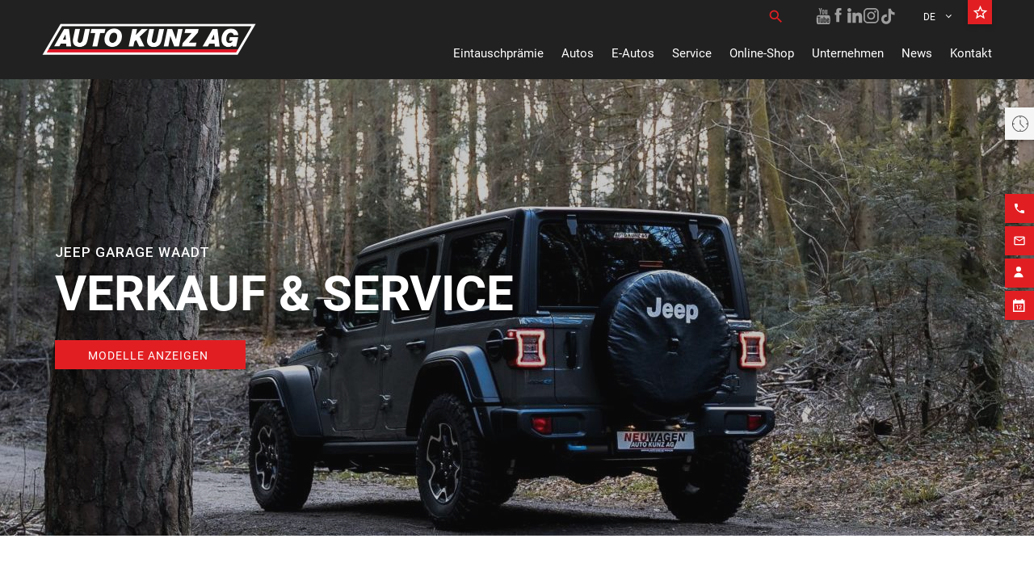

--- FILE ---
content_type: text/html; charset=UTF-8
request_url: https://autokunz.ch/jeep-garage-waadt/
body_size: 101798
content:
<!doctype html>
<html lang="de-DE">
  <head>
    <meta charset="utf-8">
    <meta http-equiv="x-ua-compatible" content="ie=edge">
    <meta name="viewport" content="width=device-width, initial-scale=1, shrink-to-fit=no">
    <link rel="stylesheet" href="https://cdnjs.cloudflare.com/ajax/libs/font-awesome/6.4.0/css/all.min.css"
          integrity="sha512-iecdLmaskl7CVkqkXNQ/ZH/XLlvWZOJyj7Yy7tcenmpD1ypASozpmT/E0iPtmFIB46ZmdtAc9eNBvH0H/ZpiBw=="
          crossorigin="anonymous" referrerpolicy="no-referrer" media="all" onload="this.media='all'">
    <script src="https://www.google.com/recaptcha/api.js" async defer></script>

    <meta name='robots' content='index, follow, max-image-preview:large, max-snippet:-1, max-video-preview:-1' />
	<style>img:is([sizes="auto" i], [sizes^="auto," i]) { contain-intrinsic-size: 3000px 1500px }</style>
	<link rel="alternate" hreflang="de" href="https://autokunz.ch/jeep-garage-waadt/" />
<link rel="alternate" hreflang="x-default" href="https://autokunz.ch/jeep-garage-waadt/" />

	<!-- This site is optimized with the Yoast SEO plugin v25.3 - https://yoast.com/wordpress/plugins/seo/ -->
	<title>▷ Jeep Garage Waadt - Auto Kunz AG</title>
	<meta name="description" content="Entdecken Sie die aktuellen Modelle von Jeep und unser unfangreiches Angebot an Serviceleistungen. Auto Kunz - Ihre freie Jeep Garage." />
	<link rel="canonical" href="https://autokunz.ch/jeep-garage-waadt/" />
	<meta property="og:locale" content="de_DE" />
	<meta property="og:type" content="article" />
	<meta property="og:title" content="▷ Jeep Garage Waadt - Auto Kunz AG" />
	<meta property="og:description" content="Entdecken Sie die aktuellen Modelle von Jeep und unser unfangreiches Angebot an Serviceleistungen. Auto Kunz - Ihre freie Jeep Garage." />
	<meta property="og:url" content="https://autokunz.ch/jeep-garage-waadt/" />
	<meta property="og:site_name" content="Auto Kunz" />
	<meta property="article:publisher" content="https://www.facebook.com/AutoKunzAG" />
	<meta property="article:modified_time" content="2022-05-02T04:44:35+00:00" />
	<meta property="og:image" content="https://autokunz.ch/app/uploads/2022/04/jeep-garage-auto-kunz-ag-2.jpg" />
	<meta property="og:image:width" content="1920" />
	<meta property="og:image:height" content="1280" />
	<meta property="og:image:type" content="image/jpeg" />
	<meta name="twitter:card" content="summary_large_image" />
	<meta name="twitter:site" content="@autokunzag" />
	<meta name="twitter:label1" content="Est. reading time" />
	<meta name="twitter:data1" content="2 Minuten" />
	<script type="application/ld+json" class="yoast-schema-graph">{"@context":"https://schema.org","@graph":[{"@type":"WebPage","@id":"https://autokunz.ch/jeep-garage-waadt/","url":"https://autokunz.ch/jeep-garage-waadt/","name":"▷ Jeep Garage Waadt - Auto Kunz AG","isPartOf":{"@id":"https://autokunz.ch/#website"},"primaryImageOfPage":{"@id":"https://autokunz.ch/jeep-garage-waadt/#primaryimage"},"image":{"@id":"https://autokunz.ch/jeep-garage-waadt/#primaryimage"},"thumbnailUrl":"https://autokunz.ch/app/uploads/2022/04/jeep-garage-auto-kunz-ag-2.jpg","datePublished":"2022-05-02T04:00:02+00:00","dateModified":"2022-05-02T04:44:35+00:00","description":"Entdecken Sie die aktuellen Modelle von Jeep und unser unfangreiches Angebot an Serviceleistungen. Auto Kunz - Ihre freie Jeep Garage.","breadcrumb":{"@id":"https://autokunz.ch/jeep-garage-waadt/#breadcrumb"},"inLanguage":"de","potentialAction":[{"@type":"ReadAction","target":["https://autokunz.ch/jeep-garage-waadt/"]}]},{"@type":"ImageObject","inLanguage":"de","@id":"https://autokunz.ch/jeep-garage-waadt/#primaryimage","url":"https://autokunz.ch/app/uploads/2022/04/jeep-garage-auto-kunz-ag-2.jpg","contentUrl":"https://autokunz.ch/app/uploads/2022/04/jeep-garage-auto-kunz-ag-2.jpg","width":1920,"height":1280,"caption":"JEEP Garage - Auto Kunz AG mit den schweizweit tiefsten Preisen 1"},{"@type":"BreadcrumbList","@id":"https://autokunz.ch/jeep-garage-waadt/#breadcrumb","itemListElement":[{"@type":"ListItem","position":1,"name":"Home","item":"https://autokunz.ch/"},{"@type":"ListItem","position":2,"name":"Jeep Garage Waadt"}]},{"@type":"WebSite","@id":"https://autokunz.ch/#website","url":"https://autokunz.ch/","name":"Auto Kunz","description":"Über 500 Autos, die tiefsten Preise der Schweiz","publisher":{"@id":"https://autokunz.ch/#organization"},"potentialAction":[{"@type":"SearchAction","target":{"@type":"EntryPoint","urlTemplate":"https://autokunz.ch/?s={search_term_string}"},"query-input":{"@type":"PropertyValueSpecification","valueRequired":true,"valueName":"search_term_string"}}],"inLanguage":"de"},{"@type":"Organization","@id":"https://autokunz.ch/#organization","name":"Auto Kunz AG","url":"https://autokunz.ch/","logo":{"@type":"ImageObject","inLanguage":"de","@id":"https://autokunz.ch/#/schema/logo/image/","url":"https://autokunz.ch/app/uploads/2021/07/autokunz-ag-wohlen-logo.png","contentUrl":"https://autokunz.ch/app/uploads/2021/07/autokunz-ag-wohlen-logo.png","width":530,"height":79,"caption":"Auto Kunz AG"},"image":{"@id":"https://autokunz.ch/#/schema/logo/image/"},"sameAs":["https://www.facebook.com/AutoKunzAG","https://x.com/autokunzag","https://www.instagram.com/autokunz.ch/","https://www.linkedin.com/company/9463486?trk=tyah&amp;amp;amp;trkInfo=clickedVertical:company,idx:1-1-1,tarId:1434043483672,tas:auto kunz","https://www.pinterest.com/autokunzag/","https://www.youtube.com/channel/UCsS22A2abuuzGxbmhsPm-6g"]}]}</script>
	<!-- / Yoast SEO plugin. -->


<link rel='dns-prefetch' href='//fonts.googleapis.com' />
<script consent-skip-blocker="1" data-skip-lazy-load="js-extra"  data-cfasync="false">
(function(w,d){w[d]=w[d]||[];w.gtag=function(){w[d].push(arguments)}})(window,"dataLayer");
</script><script consent-skip-blocker="1" data-skip-lazy-load="js-extra"  data-cfasync="false">
(function(w,d){w[d]=w[d]||[];w.gtag=function(){w[d].push(arguments)}})(window,"dataLayer");
</script><script consent-skip-blocker="1" data-skip-lazy-load="js-extra"  data-cfasync="false">window.gtag && (()=>{gtag('set', 'url_passthrough', true);
gtag('set', 'ads_data_redaction', false);
for (const d of [{"ad_storage":"granted","ad_user_data":"granted","ad_personalization":"granted","analytics_storage":"granted","functionality_storage":"granted","personalization_storage":"granted","security_storage":"granted","real-cookie-banner":"granted","google-analytics-analytics-4":"granted","facebook-pixel":"granted","wait_for_update":1000,"region":["AF","AX","AL","DZ","AS","AD","AO","AI","AQ","AG","AR","AM","AW","AU","AZ","BS","BH","BD","BB","BY","BZ","BJ","BM","BT","BO","BA","BW","BV","BR","IO","BN","BF","BI","KH","CM","CA","CV","KY","CF","TD","CL","CN","CX","CC","CO","KM","CG","CD","CK","CR","CI","CU","DJ","DM","DO","EC","EG","SV","GQ","ER","ET","FK","FO","FJ","GF","PF","TF","GA","GM","GE","GH","GI","GL","GD","GP","GU","GT","GG","GN","GW","GY","HT","HM","VA","HN","HK","IN","ID","IR","IQ","IM","IL","JM","JP","JE","JO","KZ","KE","KI","KR","KP","KW","KG","LA","LB","LS","LR","LY","MO","MK","MG","MW","MY","MV","ML","MH","MQ","MR","MU","YT","MX","FM","MD","MC","MN","ME","MS","MA","MZ","MM","NA","NR","NP","AN","NC","NZ","NI","NE","NG","NU","NF","MP","OM","PK","PW","PS","PA","PG","PY","PE","PH","PN","PR","QA","RE","RU","RW","BL","SH","KN","LC","MF","PM","VC","WS","SM","ST","SA","SN","RS","SC","SL","SG","SB","SO","ZA","GS","LK","SD","SR","SJ","SZ","SY","TW","TJ","TZ","TH","TL","TG","TK","TO","TT","TN","TR","TM","TC","TV","UG","UA","AE","UM","UY","UZ","VU","VE","VN","VG","VI","WF","EH","YE","ZM","ZW"]},{"ad_storage":"denied","ad_user_data":"denied","ad_personalization":"denied","analytics_storage":"denied","functionality_storage":"denied","personalization_storage":"denied","security_storage":"denied","real-cookie-banner":"denied","google-analytics-analytics-4":"denied","facebook-pixel":"denied","wait_for_update":1000}]) {
	gtag('consent', 'default', d);
}})()</script><style>[consent-id]:not(.rcb-content-blocker):not([consent-transaction-complete]):not([consent-visual-use-parent^="children:"]):not([consent-confirm]){opacity:0!important;}
.rcb-content-blocker+.rcb-content-blocker-children-fallback~*{display:none!important;}</style><link rel="preload" href="https://autokunz.ch/app/1491107cb0cdbf3226be1b4e688cc780/dist/466025665.js?ver=b3d8b678f8a4cb610898d3f785b21c61" as="script" />
<link rel="preload" href="https://autokunz.ch/app/1491107cb0cdbf3226be1b4e688cc780/dist/319471378.js?ver=a21d231e312699d88797f9e516929ce6" as="script" />
<link rel="preload" href="https://autokunz.ch/app/plugins/real-cookie-banner-pro/public/lib/animate.css/animate.min.css?ver=4.1.1" as="style" />
<script data-cfasync="false" type="text/javascript" defer src="https://autokunz.ch/app/1491107cb0cdbf3226be1b4e688cc780/dist/466025665.js?ver=b3d8b678f8a4cb610898d3f785b21c61" id="real-cookie-banner-pro-vendor-real-cookie-banner-pro-banner-js"></script>
<script type="application/json" data-skip-lazy-load="js-extra" data-skip-moving="true" data-no-defer nitro-exclude data-alt-type="application/ld+json" data-dont-merge data-wpmeteor-nooptimize="true" data-cfasync="false" id="a07bc90c88d30f4777ca52eaea03355ce1-js-extra">{"slug":"real-cookie-banner-pro","textDomain":"real-cookie-banner","version":"5.1.9","restUrl":"https:\/\/autokunz.ch\/wp-json\/real-cookie-banner\/v1\/","restNamespace":"real-cookie-banner\/v1","restPathObfuscateOffset":"5deda73c524a9a8d","restRoot":"https:\/\/autokunz.ch\/wp-json\/","restQuery":{"_v":"5.1.9","_locale":"user","_dataLocale":"de"},"restNonce":"d459f5a611","restRecreateNonceEndpoint":"https:\/\/autokunz.ch\/wp\/wp-admin\/admin-ajax.php?action=rest-nonce","publicUrl":"https:\/\/autokunz.ch\/app\/plugins\/real-cookie-banner-pro\/public\/","chunkFolder":"dist","chunksLanguageFolder":"https:\/\/autokunz.ch\/app\/languages\/mo-cache\/real-cookie-banner-pro\/","chunks":{"chunk-config-tab-blocker.lite.js":["de_DE-83d48f038e1cf6148175589160cda67e","de_DE-e5c2f3318cd06f18a058318f5795a54b","de_DE-76129424d1eb6744d17357561a128725","de_DE-d3d8ada331df664d13fa407b77bc690b"],"chunk-config-tab-blocker.pro.js":["de_DE-ddf5ae983675e7b6eec2afc2d53654a2","de_DE-6f2fdf11a75863bc7a92b5be577b55bc","de_DE-ab0e642081d4d0d660276c9cebfe9f5d","de_DE-0f5f6074a855fa677e6086b82145bd50"],"chunk-config-tab-consent.lite.js":["de_DE-3823d7521a3fc2857511061e0d660408"],"chunk-config-tab-consent.pro.js":["de_DE-9cb9ecf8c1e8ce14036b5f3a5e19f098"],"chunk-config-tab-cookies.lite.js":["de_DE-1a51b37d0ef409906245c7ed80d76040","de_DE-e5c2f3318cd06f18a058318f5795a54b","de_DE-76129424d1eb6744d17357561a128725"],"chunk-config-tab-cookies.pro.js":["de_DE-572ee75deed92e7a74abba4b86604687","de_DE-6f2fdf11a75863bc7a92b5be577b55bc","de_DE-ab0e642081d4d0d660276c9cebfe9f5d"],"chunk-config-tab-dashboard.lite.js":["de_DE-f843c51245ecd2b389746275b3da66b6"],"chunk-config-tab-dashboard.pro.js":["de_DE-ae5ae8f925f0409361cfe395645ac077"],"chunk-config-tab-import.lite.js":["de_DE-66df94240f04843e5a208823e466a850"],"chunk-config-tab-import.pro.js":["de_DE-e5fee6b51986d4ff7a051d6f6a7b076a"],"chunk-config-tab-licensing.lite.js":["de_DE-e01f803e4093b19d6787901b9591b5a6"],"chunk-config-tab-licensing.pro.js":["de_DE-4918ea9704f47c2055904e4104d4ffba"],"chunk-config-tab-scanner.lite.js":["de_DE-b10b39f1099ef599835c729334e38429"],"chunk-config-tab-scanner.pro.js":["de_DE-752a1502ab4f0bebfa2ad50c68ef571f"],"chunk-config-tab-settings.lite.js":["de_DE-37978e0b06b4eb18b16164a2d9c93a2c"],"chunk-config-tab-settings.pro.js":["de_DE-e59d3dcc762e276255c8989fbd1f80e3"],"chunk-config-tab-tcf.lite.js":["de_DE-4f658bdbf0aa370053460bc9e3cd1f69","de_DE-e5c2f3318cd06f18a058318f5795a54b","de_DE-d3d8ada331df664d13fa407b77bc690b"],"chunk-config-tab-tcf.pro.js":["de_DE-e1e83d5b8a28f1f91f63b9de2a8b181a","de_DE-6f2fdf11a75863bc7a92b5be577b55bc","de_DE-0f5f6074a855fa677e6086b82145bd50"]},"others":{"customizeValuesBanner":"{\"layout\":{\"type\":\"dialog\",\"maxHeightEnabled\":false,\"maxHeight\":740,\"dialogMaxWidth\":530,\"dialogPosition\":\"middleCenter\",\"dialogMargin\":[0,0,0,0],\"bannerPosition\":\"bottom\",\"bannerMaxWidth\":1024,\"dialogBorderRadius\":0,\"borderRadius\":0,\"animationIn\":\"slideInUp\",\"animationInDuration\":500,\"animationInOnlyMobile\":true,\"animationOut\":\"none\",\"animationOutDuration\":500,\"animationOutOnlyMobile\":true,\"overlay\":true,\"overlayBg\":\"#000000\",\"overlayBgAlpha\":50,\"overlayBlur\":2},\"decision\":{\"acceptAll\":\"button\",\"acceptEssentials\":\"button\",\"showCloseIcon\":false,\"acceptIndividual\":\"link\",\"buttonOrder\":\"all,essential,save,individual\",\"showGroups\":false,\"groupsFirstView\":false,\"saveButton\":\"always\"},\"design\":{\"bg\":\"#ffffff\",\"textAlign\":\"center\",\"linkTextDecoration\":\"underline\",\"borderWidth\":0,\"borderColor\":\"#ffffff\",\"fontSize\":13,\"fontColor\":\"#2b2b2b\",\"fontInheritFamily\":true,\"fontFamily\":\"Arial, Helvetica, sans-serif\",\"fontWeight\":\"normal\",\"boxShadowEnabled\":true,\"boxShadowOffsetX\":0,\"boxShadowOffsetY\":5,\"boxShadowBlurRadius\":13,\"boxShadowSpreadRadius\":0,\"boxShadowColor\":\"#000000\",\"boxShadowColorAlpha\":20},\"headerDesign\":{\"inheritBg\":true,\"bg\":\"#f4f4f4\",\"inheritTextAlign\":true,\"textAlign\":\"center\",\"padding\":[17,20,15,20],\"logo\":\"\",\"logoRetina\":\"\",\"logoMaxHeight\":40,\"logoPosition\":\"left\",\"logoMargin\":[5,15,5,15],\"fontSize\":20,\"fontColor\":\"#2b2b2b\",\"fontInheritFamily\":true,\"fontFamily\":\"Arial, Helvetica, sans-serif\",\"fontWeight\":\"normal\",\"borderWidth\":1,\"borderColor\":\"#efefef\"},\"bodyDesign\":{\"padding\":[15,20,5,20],\"descriptionInheritFontSize\":true,\"descriptionFontSize\":13,\"dottedGroupsInheritFontSize\":true,\"dottedGroupsFontSize\":13,\"dottedGroupsBulletColor\":\"#15779b\",\"teachingsInheritTextAlign\":true,\"teachingsTextAlign\":\"center\",\"teachingsSeparatorActive\":true,\"teachingsSeparatorWidth\":50,\"teachingsSeparatorHeight\":1,\"teachingsSeparatorColor\":\"#e11f23\",\"teachingsInheritFontSize\":false,\"teachingsFontSize\":12,\"teachingsInheritFontColor\":false,\"teachingsFontColor\":\"#757575\",\"accordionMargin\":[10,0,5,0],\"accordionPadding\":[5,10,5,10],\"accordionArrowType\":\"outlined\",\"accordionArrowColor\":\"#e11f23\",\"accordionBg\":\"#ffffff\",\"accordionActiveBg\":\"#f9f9f9\",\"accordionHoverBg\":\"#efefef\",\"accordionBorderWidth\":1,\"accordionBorderColor\":\"#efefef\",\"accordionTitleFontSize\":12,\"accordionTitleFontColor\":\"#2b2b2b\",\"accordionTitleFontWeight\":\"normal\",\"accordionDescriptionMargin\":[5,0,0,0],\"accordionDescriptionFontSize\":12,\"accordionDescriptionFontColor\":\"#757575\",\"accordionDescriptionFontWeight\":\"normal\",\"acceptAllOneRowLayout\":false,\"acceptAllPadding\":[10,10,10,10],\"acceptAllBg\":\"#e11f23\",\"acceptAllTextAlign\":\"center\",\"acceptAllFontSize\":18,\"acceptAllFontColor\":\"#ffffff\",\"acceptAllFontWeight\":\"normal\",\"acceptAllBorderWidth\":0,\"acceptAllBorderColor\":\"#000000\",\"acceptAllHoverBg\":\"#e11f23\",\"acceptAllHoverFontColor\":\"#ffffff\",\"acceptAllHoverBorderColor\":\"#000000\",\"acceptEssentialsUseAcceptAll\":false,\"acceptEssentialsButtonType\":\"\",\"acceptEssentialsPadding\":[10,10,10,10],\"acceptEssentialsBg\":\"#efefef\",\"acceptEssentialsTextAlign\":\"center\",\"acceptEssentialsFontSize\":18,\"acceptEssentialsFontColor\":\"#0a0a0a\",\"acceptEssentialsFontWeight\":\"normal\",\"acceptEssentialsBorderWidth\":0,\"acceptEssentialsBorderColor\":\"#000000\",\"acceptEssentialsHoverBg\":\"#e8e8e8\",\"acceptEssentialsHoverFontColor\":\"#000000\",\"acceptEssentialsHoverBorderColor\":\"#000000\",\"acceptIndividualPadding\":[5,5,5,5],\"acceptIndividualBg\":\"#ffffff\",\"acceptIndividualTextAlign\":\"center\",\"acceptIndividualFontSize\":16,\"acceptIndividualFontColor\":\"#212529\",\"acceptIndividualFontWeight\":\"normal\",\"acceptIndividualBorderWidth\":0,\"acceptIndividualBorderColor\":\"#000000\",\"acceptIndividualHoverBg\":\"#ffffff\",\"acceptIndividualHoverFontColor\":\"#212529\",\"acceptIndividualHoverBorderColor\":\"#000000\"},\"footerDesign\":{\"poweredByLink\":false,\"inheritBg\":false,\"bg\":\"#fcfcfc\",\"inheritTextAlign\":true,\"textAlign\":\"center\",\"padding\":[10,20,15,20],\"fontSize\":14,\"fontColor\":\"#757474\",\"fontInheritFamily\":true,\"fontFamily\":\"Arial, Helvetica, sans-serif\",\"fontWeight\":\"normal\",\"hoverFontColor\":\"#2b2b2b\",\"borderWidth\":1,\"borderColor\":\"#efefef\",\"languageSwitcher\":\"flags\"},\"texts\":{\"headline\":\"Privatsph\\u00e4re-Einstellungen\",\"description\":\"Wir verwenden Cookies und \\u00e4hnliche Technologien auf unserer Website und verarbeiten personenbezogene Daten der Besucher, um z.B. Inhalte und Anzeigen zu personalisieren. Die Datenverarbeitung kann mit gesetzten Cookies stattfinden. Wir teilen diese Daten mit Dritten, die wir in den Privatsph\\u00e4re-Einstellungen benennen.<br \\\/><br \\\/>Die Datenverarbeitung kann mit Einwilligung oder auf Basis eines berechtigten Interesses erfolgen. Sie haben das Recht, nicht einzuwilligen und Ihre Einwilligung zu einem sp\\u00e4teren Zeitpunkt zu \\u00e4ndern oder zu widerrufen. Weitere Informationen zur Verwendung Ihrer Daten finden Sie in unserer {{privacyPolicy}}Datenschutzerkl\\u00e4rung{{\\\/privacyPolicy}}.\",\"acceptAll\":\"Alle akzeptieren\",\"acceptEssentials\":\"Weiter ohne Einwilligung\",\"acceptIndividual\":\"Privatsph\\u00e4re-Einstellungen individuell festlegen\",\"poweredBy\":\"2\",\"dataProcessingInUnsafeCountries\":\"Einige Services verarbeiten personenbezogene Daten in unsicheren Drittl\\u00e4ndern. Indem Sie in die Nutzung dieser Services einwilligen, erkl\\u00e4ren Sie sich mit der Verarbeitung der Daten in diesen Drittl\\u00e4ndern gem\\u00e4ss {{legalBasis}} einverstanden.\",\"ageNoticeBanner\":\"Du bist unter {{minAge}} Jahre alt? Dann kannst du nicht in optionale Services einwilligen. Du kannst deine Eltern oder Erziehungsberechtigten bitten, mit dir in diese Services einzuwilligen.\",\"ageNoticeBlocker\":\"Du bist unter {{minAge}} Jahre alt? Leider darfst du in diesen Service nicht selbst einwilligen, um diese Inhalte zu sehen. Bitte deine Eltern oder Erziehungsberechtigten, in den Service mit dir einzuwilligen!\",\"listServicesNotice\":\"Wenn Sie alle Services akzeptieren, erlauben Sie, dass {{services}} geladen werden. Diese sind nach ihrem Zweck in Gruppen {{serviceGroups}} unterteilt (Zugeh\\u00f6rigkeit durch hochgestellte Zahlen gekennzeichnet).\",\"listServicesLegitimateInterestNotice\":\"Ausserdem werden {{services}} auf der Grundlage eines berechtigten Interesses geladen.\",\"tcfStacksCustomName\":\"Services mit verschiedenen Zwecken au\\u00dferhalb des TCF-Standards\",\"tcfStacksCustomDescription\":\"Services, die Einwilligungen nicht \\u00fcber den TCF-Standard, sondern \\u00fcber andere Technologien teilen. Diese werden nach ihrem Zweck in mehrere Gruppen unterteilt. Einige davon werden aufgrund eines berechtigten Interesses genutzt (z.B. Gefahrenabwehr), andere werden nur mit deiner Einwilligung genutzt. Details zu den einzelnen Gruppen und Zwecken der Services findest du in den individuellen Privatsph\\u00e4re-Einstellungen.\",\"consentForwardingExternalHosts\":\"Deine Einwilligung gilt auch auf {{websites}}.\",\"blockerHeadline\":\"{{name}} aufgrund von Privatsph\\u00e4re-Einstellungen blockiert\",\"blockerLinkShowMissing\":\"Zeige alle Services, in Sie noch einwilligen m\\u00fcssen\",\"blockerLoadButton\":\"Services akzeptieren und Inhalte laden\",\"blockerAcceptInfo\":\"Wenn Sie die blockierten Inhalte laden, werden Ihre Datenschutzeinstellungen angepasst. Inhalte aus diesem Service werden in Zukunft nicht mehr blockiert.\",\"stickyHistory\":\"Historie der Privatsph\\u00e4re-Einstellungen\",\"stickyRevoke\":\"Einwilligungen widerrufen\",\"stickyRevokeSuccessMessage\":\"Du hast die Einwilligung f\\u00fcr Services mit dessen Cookies und Verarbeitung personenbezogener Daten erfolgreich widerrufen. Die Seite wird jetzt neu geladen!\",\"stickyChange\":\"Privatsph\\u00e4re-Einstellungen \\u00e4ndern\"},\"individualLayout\":{\"inheritDialogMaxWidth\":false,\"dialogMaxWidth\":970,\"inheritBannerMaxWidth\":true,\"bannerMaxWidth\":1980,\"descriptionTextAlign\":\"left\"},\"group\":{\"checkboxBg\":\"#f0f0f0\",\"checkboxBorderWidth\":1,\"checkboxBorderColor\":\"#d2d2d2\",\"checkboxActiveColor\":\"#ffffff\",\"checkboxActiveBg\":\"#212529\",\"checkboxActiveBorderColor\":\"#212529\",\"groupInheritBg\":true,\"groupBg\":\"#f4f4f4\",\"groupPadding\":[15,15,15,15],\"groupSpacing\":10,\"groupBorderRadius\":5,\"groupBorderWidth\":1,\"groupBorderColor\":\"#f4f4f4\",\"headlineFontSize\":16,\"headlineFontWeight\":\"normal\",\"headlineFontColor\":\"#2b2b2b\",\"descriptionFontSize\":14,\"descriptionFontColor\":\"#757575\",\"linkColor\":\"#757575\",\"linkHoverColor\":\"#2b2b2b\",\"detailsHideLessRelevant\":false},\"saveButton\":{\"useAcceptAll\":true,\"type\":\"button\",\"padding\":[10,10,10,10],\"bg\":\"#efefef\",\"textAlign\":\"center\",\"fontSize\":18,\"fontColor\":\"#0a0a0a\",\"fontWeight\":\"normal\",\"borderWidth\":0,\"borderColor\":\"#000000\",\"hoverBg\":\"#e8e8e8\",\"hoverFontColor\":\"#000000\",\"hoverBorderColor\":\"#000000\"},\"individualTexts\":{\"headline\":\"Individuelle Privatsph\\u00e4re-Einstellungen\",\"description\":\"Wir verwenden Cookies und \\u00e4hnliche Technologien auf unserer Website und verarbeiten personenbezogene Daten (z.B. IP-Adresse), um z.B. Inhalte und Anzeigen zu personalisieren, Medien von Drittanbietern einzubinden oder Zugriffe auf unsere Website zu analysieren. Die Datenverarbeitung kann auch erst in Folge gesetzter Cookies stattfinden. Wir teilen diese Daten mit Dritten, die wir in den Privatsph\\u00e4re-Einstellungen benennen.<br \\\/><br \\\/>Die Datenverarbeitung kann mit Ihrer Einwilligung oder auf Basis eines berechtigten Interesses erfolgen, dem Sie in den Privatsph\\u00e4re-Einstellungen widersprechen k\\u00f6nnen. Sie haben das Recht, nicht einzuwilligen und Ihre Einwilligung zu einem sp\\u00e4teren Zeitpunkt zu \\u00e4ndern oder zu widerrufen. Weitere Informationen zur Verwendung Ihrer Daten finden Sie in unserer {{privacyPolicy}}Datenschutzerkl\\u00e4rung{{\\\/privacyPolicy}}.<br \\\/><br \\\/>Im Folgenden finden Sie eine \\u00dcbersicht \\u00fcber alle Services, die von dieser Website genutzt werden. Sie k\\u00f6nnen detaillierte Informationen zu jedem Service ansehen und ihm einzeln zustimmen oder von Ihrem Widerspruchsrecht Gebrauch machen.\",\"save\":\"Individuelle Auswahlen speichern\",\"showMore\":\"Service-Informationen anzeigen\",\"hideMore\":\"Service-Informationen ausblenden\",\"postamble\":\"\"},\"mobile\":{\"enabled\":true,\"maxHeight\":400,\"hideHeader\":false,\"alignment\":\"bottom\",\"scalePercent\":90,\"scalePercentVertical\":-50},\"sticky\":{\"enabled\":false,\"animationsEnabled\":true,\"alignment\":\"left\",\"bubbleBorderRadius\":50,\"icon\":\"fingerprint\",\"iconCustom\":\"\",\"iconCustomRetina\":\"\",\"iconSize\":30,\"iconColor\":\"#ffffff\",\"bubbleMargin\":[10,20,20,20],\"bubblePadding\":15,\"bubbleBg\":\"#15779b\",\"bubbleBorderWidth\":0,\"bubbleBorderColor\":\"#10556f\",\"boxShadowEnabled\":true,\"boxShadowOffsetX\":0,\"boxShadowOffsetY\":2,\"boxShadowBlurRadius\":5,\"boxShadowSpreadRadius\":1,\"boxShadowColor\":\"#105b77\",\"boxShadowColorAlpha\":40,\"bubbleHoverBg\":\"#ffffff\",\"bubbleHoverBorderColor\":\"#000000\",\"hoverIconColor\":\"#000000\",\"hoverIconCustom\":\"\",\"hoverIconCustomRetina\":\"\",\"menuFontSize\":16,\"menuBorderRadius\":5,\"menuItemSpacing\":10,\"menuItemPadding\":[5,10,5,10]},\"customCss\":{\"css\":\"\",\"antiAdBlocker\":\"y\"}}","isPro":true,"showProHints":false,"proUrl":"https:\/\/devowl.io\/de\/go\/real-cookie-banner?source=rcb-lite","showLiteNotice":false,"frontend":{"groups":"[{\"id\":2024,\"name\":\"Essenziell\",\"slug\":\"essenziell\",\"description\":\"Essenzielle Services sind f\\u00fcr die grundlegende Funktionalit\\u00e4t der Website erforderlich. Sie enthalten nur technisch notwendige Services. Diesen Services kann nicht widersprochen werden.\",\"isEssential\":true,\"isDefault\":true,\"items\":[{\"id\":4976657,\"name\":\"Real Cookie Banner\",\"purpose\":\"Real Cookie Banner bittet Website-Besucher um die Einwilligung zum Setzen von Cookies und zur Verarbeitung personenbezogener Daten. Dazu wird jedem Website-Besucher eine UUID (pseudonyme Identifikation des Nutzers) zugewiesen, die bis zum Ablauf des Cookies zur Speicherung der Einwilligung g\\u00fcltig ist. Cookies werden dazu verwendet, um zu testen, ob Cookies gesetzt werden k\\u00f6nnen, um Referenz auf die dokumentierte Einwilligung zu speichern, um zu speichern, in welche Services aus welchen Service-Gruppen der Besucher eingewilligt hat, und, falls Einwilligung nach dem Transparency &amp; Consent Framework (TCF) eingeholt werden, um die Einwilligungen in TCF Partner, Zwecke, besondere Zwecke, Funktionen und besondere Funktionen zu speichern. Im Rahmen der Darlegungspflicht nach DSGVO wird die erhobene Einwilligung vollumf\\u00e4nglich dokumentiert. Dazu z\\u00e4hlt neben den Services und Service-Gruppen, in welche der Besucher eingewilligt hat, und falls Einwilligung nach dem TCF Standard eingeholt werden, in welche TCF Partner, Zwecke und Funktionen der Besucher eingewilligt hat, alle Einstellungen des Cookie Banners zum Zeitpunkt der Einwilligung als auch die technischen Umst\\u00e4nde (z.B. Gr\\u00f6\\u00dfe des Sichtbereichs bei der Einwilligung) und die Nutzerinteraktionen (z.B. Klick auf Buttons), die zur Einwilligung gef\\u00fchrt haben. Die Einwilligung wird pro Sprache einmal erhoben.\",\"providerContact\":{\"phone\":\"\",\"email\":\"\",\"link\":\"\"},\"isProviderCurrentWebsite\":true,\"provider\":\"\",\"uniqueName\":\"real-cookie-banner\",\"isEmbeddingOnlyExternalResources\":false,\"legalBasis\":\"legal-requirement\",\"dataProcessingInCountries\":[],\"dataProcessingInCountriesSpecialTreatments\":[],\"technicalDefinitions\":[{\"type\":\"http\",\"name\":\"real_cookie_banner*\",\"host\":\".autokunz.ch\",\"duration\":365,\"durationUnit\":\"d\",\"isSessionDuration\":false,\"purpose\":\"Eindeutiger Identifikator f\\u00fcr die Einwilligung, aber nicht f\\u00fcr den Website-Besucher. Revisionshash f\\u00fcr die Einstellungen des Cookie-Banners (Texte, Farben, Funktionen, Servicegruppen, Dienste, Content Blocker usw.). IDs f\\u00fcr eingewilligte Services und Service-Gruppen.\"},{\"type\":\"http\",\"name\":\"real_cookie_banner*-tcf\",\"host\":\".autokunz.ch\",\"duration\":365,\"durationUnit\":\"d\",\"isSessionDuration\":false,\"purpose\":\"Im Rahmen von TCF gesammelte Einwilligungen, die im TC-String-Format gespeichert werden, einschlie\\u00dflich TCF-Vendoren, -Zwecke, -Sonderzwecke, -Funktionen und -Sonderfunktionen.\"},{\"type\":\"http\",\"name\":\"real_cookie_banner*-gcm\",\"host\":\".autokunz.ch\",\"duration\":365,\"durationUnit\":\"d\",\"isSessionDuration\":false,\"purpose\":\"Die im Google Consent Mode gesammelten Einwilligungen in die verschiedenen Einwilligungstypen (Zwecke) werden f\\u00fcr alle mit dem Google Consent Mode kompatiblen Services gespeichert.\"},{\"type\":\"http\",\"name\":\"real_cookie_banner-test\",\"host\":\".autokunz.ch\",\"duration\":365,\"durationUnit\":\"d\",\"isSessionDuration\":false,\"purpose\":\"Cookie, der gesetzt wurde, um die Funktionalit\\u00e4t von HTTP-Cookies zu testen. Wird sofort nach dem Test gel\\u00f6scht.\"},{\"type\":\"local\",\"name\":\"real_cookie_banner*\",\"host\":\"https:\\\/\\\/autokunz.ch\",\"duration\":1,\"durationUnit\":\"d\",\"isSessionDuration\":false,\"purpose\":\"Eindeutiger Identifikator f\\u00fcr die Einwilligung, aber nicht f\\u00fcr den Website-Besucher. Revisionshash f\\u00fcr die Einstellungen des Cookie-Banners (Texte, Farben, Funktionen, Service-Gruppen, Services, Content Blocker usw.). IDs f\\u00fcr eingewilligte Services und Service-Gruppen. Wird nur solange gespeichert, bis die Einwilligung auf dem Website-Server dokumentiert ist.\"},{\"type\":\"local\",\"name\":\"real_cookie_banner*-tcf\",\"host\":\"https:\\\/\\\/autokunz.ch\",\"duration\":1,\"durationUnit\":\"d\",\"isSessionDuration\":false,\"purpose\":\"Im Rahmen von TCF gesammelte Einwilligungen werden im TC-String-Format gespeichert, einschlie\\u00dflich TCF Vendoren, Zwecke, besondere Zwecke, Funktionen und besondere Funktionen. Wird nur solange gespeichert, bis die Einwilligung auf dem Website-Server dokumentiert ist.\"},{\"type\":\"local\",\"name\":\"real_cookie_banner*-gcm\",\"host\":\"https:\\\/\\\/autokunz.ch\",\"duration\":1,\"durationUnit\":\"d\",\"isSessionDuration\":false,\"purpose\":\"Im Rahmen des Google Consent Mode erfasste Einwilligungen werden f\\u00fcr alle mit dem Google Consent Mode kompatiblen Services in Einwilligungstypen (Zwecke) gespeichert. Wird nur solange gespeichert, bis die Einwilligung auf dem Website-Server dokumentiert ist.\"},{\"type\":\"local\",\"name\":\"real_cookie_banner-consent-queue*\",\"host\":\"https:\\\/\\\/autokunz.ch\",\"duration\":1,\"durationUnit\":\"d\",\"isSessionDuration\":false,\"purpose\":\"Lokale Zwischenspeicherung (Caching) der Auswahl im Cookie-Banner, bis der Server die Einwilligung dokumentiert; Dokumentation periodisch oder bei Seitenwechseln versucht, wenn der Server nicht verf\\u00fcgbar oder \\u00fcberlastet ist.\"}],\"codeDynamics\":[],\"providerPrivacyPolicyUrl\":\"\",\"providerLegalNoticeUrl\":\"\",\"tagManagerOptInEventName\":\"\",\"tagManagerOptOutEventName\":\"\",\"googleConsentModeConsentTypes\":[],\"executePriority\":10,\"codeOptIn\":\"\",\"executeCodeOptInWhenNoTagManagerConsentIsGiven\":false,\"codeOptOut\":\"\",\"executeCodeOptOutWhenNoTagManagerConsentIsGiven\":false,\"deleteTechnicalDefinitionsAfterOptOut\":false,\"codeOnPageLoad\":\"\",\"presetId\":\"real-cookie-banner\"}]},{\"id\":2028,\"name\":\"Funktional\",\"slug\":\"funktional\",\"description\":\"Funktionale Services sind notwendig, um \\u00fcber die wesentliche Funktionalit\\u00e4t der Website hinausgehende Features wie h\\u00fcbschere Schriftarten, Videowiedergabe oder interaktive Web 2.0-Features bereitzustellen. Inhalte von z.B. Video- und Social Media-Plattformen sind standardm\\u00e4ssig gesperrt und k\\u00f6nnen zugestimmt werden. Wenn dem Service zugestimmt wird, werden diese Inhalte automatisch ohne weitere manuelle Einwilligung geladen.\",\"isEssential\":false,\"isDefault\":true,\"items\":[{\"id\":4976661,\"name\":\"Google Tag Manager\",\"purpose\":\"Google Tag Manager erm\\u00f6glicht es sogenannte Tags (z. B. Einbindung von Drittanbieter-Services, Erfassung von Ereignissen, Weiterleitung von erhobenen Daten zwischen verschiedenen Services und \\u00e4hnliches) zu konfigurieren und verwalten. Dazu m\\u00fcssen die IP-Adresse und die Metadaten des Nutzers verarbeitet werden. Google Tag Manager kann zudem Informationen z.B. \\u00fcber den Zustand des verwendeten Browsers erfassen, darunter Fehlermeldungen, aufgerufene Unterseiten einschlie\\u00dflich deren Verlauf (nur auf dieser Website), Klicks auf Elemente, Scrolltiefe auf der Website und Sichtbarkeit bestimmter Elemente, Formulareingaben, Interaktionen mit YouTube-Videos und kontextuelle Events auf der Website (z.B. Produkt in den Warenkorb legen), und diese Daten verwenden, um die Website f\\u00fcr dich zu personalisieren sowie die erhobenen Daten an Service Dritter weitergeben, sofern f\\u00fcr die Datenverarbeitung durch diese Services Rechtsgrundlagen bestehen. Die Daten werden verarbeitet, um die Funktionalit\\u00e4ten des Google Tag Managers bereitstellen zu k\\u00f6nnen und um die Dienstleistungen von Google zu verbessern. Google gibt personenbezogene Daten an seine verbundenen Unternehmen und andere vertrauensw\\u00fcrdige Unternehmen oder Personen weiter, die diese Daten auf der Grundlage der Anweisungen von Google und in \\u00dcbereinstimmung mit den Datenschutzbestimmungen von Google f\\u00fcr sie verarbeiten.\",\"providerContact\":{\"phone\":\"+353 1 543 1000\",\"email\":\"dpo-google@google.com\",\"link\":\"https:\\\/\\\/support.google.com\\\/\"},\"isProviderCurrentWebsite\":false,\"provider\":\"Google Ireland Limited, Gordon House, Barrow Street, Dublin 4, Irland\",\"uniqueName\":\"gtm\",\"isEmbeddingOnlyExternalResources\":true,\"legalBasis\":\"legitimate-interest\",\"dataProcessingInCountries\":[\"US\",\"IE\",\"AU\",\"BE\",\"BR\",\"CA\",\"CL\",\"FI\",\"FR\",\"DE\",\"HK\",\"IN\",\"ID\",\"IL\",\"IT\",\"JP\",\"KR\",\"NL\",\"PL\",\"QA\",\"SG\",\"ES\",\"CH\",\"TW\",\"GB\"],\"dataProcessingInCountriesSpecialTreatments\":[\"standard-contractual-clauses\",\"provider-is-self-certified-trans-atlantic-data-privacy-framework\"],\"technicalDefinitions\":[],\"codeDynamics\":{\"gtmContainerId\":\"GTM-5Q9ND5T\"},\"providerPrivacyPolicyUrl\":\"https:\\\/\\\/business.safety.google\\\/intl\\\/de\\\/privacy\\\/\",\"providerLegalNoticeUrl\":\"https:\\\/\\\/www.google.de\\\/contact\\\/impressum.html\",\"tagManagerOptInEventName\":\"\",\"tagManagerOptOutEventName\":\"\",\"googleConsentModeConsentTypes\":[],\"executePriority\":10,\"codeOptIn\":\"base64-encoded:[base64]\",\"executeCodeOptInWhenNoTagManagerConsentIsGiven\":false,\"codeOptOut\":\"\",\"executeCodeOptOutWhenNoTagManagerConsentIsGiven\":false,\"deleteTechnicalDefinitionsAfterOptOut\":false,\"codeOnPageLoad\":\"base64-encoded:PHNjcmlwdD4KKGZ1bmN0aW9uKHcsZCl7d1tkXT13W2RdfHxbXTt3Lmd0YWc9ZnVuY3Rpb24oKXt3W2RdLnB1c2goYXJndW1lbnRzKX19KSh3aW5kb3csImRhdGFMYXllciIpOwo8L3NjcmlwdD4=\",\"presetId\":\"gtm\"}]},{\"id\":2032,\"name\":\"Statistik\",\"slug\":\"statistik\",\"description\":\"Statistik-Services werden ben\\u00f6tigt, um pseudonymisierte Daten \\u00fcber die Besucher der Website zu sammeln. Die Daten erm\\u00f6glichen es uns, die Besucher besser zu verstehen und die Website zu optimieren.\",\"isEssential\":false,\"isDefault\":true,\"items\":[{\"id\":4976665,\"name\":\"Google Analytics\",\"purpose\":\"Google Analytics erstellt detaillierte Statistiken \\u00fcber das Nutzerverhalten auf der Website, um Analyseinformationen zu erhalten. Dazu m\\u00fcssen die IP-Adresse eines Nutzers und Metadaten verarbeitet werden, mit denen das Land, die Stadt und die Sprache eines Nutzers bestimmt werden k\\u00f6nnen. Cookies oder Cookie-\\u00e4hnliche Technologien k\\u00f6nnen gespeichert und gelesen werden. Diese k\\u00f6nnen pers\\u00f6nliche Daten und technische Daten wie die Nutzer-ID enthalten, die folgende zus\\u00e4tzliche Informationen liefern k\\u00f6nnen:\\n- Zeitinformationen dar\\u00fcber, wann und wie lange ein Nutzer auf den verschiedenen Seiten der Website war oder ist\\n- Ger\\u00e4tekategorie (Desktop, Handy und Tablet), Plattform (Web, iOS-App oder Android-App), Browser und Bildschirmaufl\\u00f6sung, die ein Nutzer verwendet hat\\n- woher ein Nutzer kam (z. B. Herkunftswebsite, Suchmaschine einschlie\\u00dflich des gesuchten Begriffs, Social Media-Plattform, Newsletter, organisches Video, bezahlte Suche oder Kampagne)\\n- ob ein Nutzer zu einer Zielgruppe geh\\u00f6rt oder nicht\\n- was ein Nutzer auf der Website getan hat und welche Ereignisse durch die Aktionen des Nutzers ausgel\\u00f6st wurden (z. B. Seitenaufrufe, Nutzerengagement, Scrollverhalten, Klicks, hinzugef\\u00fcgte Zahlungsinformationen und benutzerdefinierte Ereignisse wie E-Commerce-Tracking)\\n- Konversionen (z. B. ob ein Nutzer etwas gekauft hat und was gekauft wurde)\\n- Geschlecht, Alter und Interessen, wenn eine Zuordnung m\\u00f6glich ist \\n\\nDiese Daten k\\u00f6nnten von Google auch verwendet werden, um die besuchten Websites zu erfassen und um die Dienste von Google zu verbessern. Sie k\\u00f6nnen \\u00fcber mehrere Domains, die von diesem Websitebetreiber betrieben werden, mit anderen Google-Produkten (z. B. Google AdSense, Google Ads, BigQuery, Google Play), die der Websitebetreiber nutzt, verkn\\u00fcpft werden. Sie k\\u00f6nnen von Google auch mit den Daten von Nutzern verkn\\u00fcpft werden, die auf den Websites von Google (z. B. google.com) eingeloggt sind. Google gibt personenbezogene Daten an seine verbundenen Unternehmen und andere vertrauensw\\u00fcrdige Unternehmen oder Personen weiter, die diese Daten auf der Grundlage der Anweisungen von Google und in \\u00dcbereinstimmung mit den Datenschutzbestimmungen von Google f\\u00fcr sie verarbeiten. Sie k\\u00f6nnen auch zur Profilerstellung durch den Website-Betreiber und Google verwendet werden, z. B. um einem Nutzer personalisierte Dienste anzubieten, wie z. B. Anzeigen, die auf den Interessen oder Empfehlungen eines Nutzers basieren.\",\"providerContact\":{\"phone\":\"+353 1 543 1000\",\"email\":\"dpo-google@google.com\",\"link\":\"https:\\\/\\\/support.google.com\\\/?hl=de\"},\"isProviderCurrentWebsite\":false,\"provider\":\"Google Ireland Limited, Gordon House, Barrow Street, Dublin 4, Irland\",\"uniqueName\":\"google-analytics-analytics-4\",\"isEmbeddingOnlyExternalResources\":false,\"legalBasis\":\"legitimate-interest\",\"dataProcessingInCountries\":[\"US\",\"IE\",\"AU\",\"BE\",\"BR\",\"CA\",\"CL\",\"FI\",\"FR\",\"DE\",\"HK\",\"IN\",\"ID\",\"IL\",\"IT\",\"JP\",\"KR\",\"NL\",\"PL\",\"QA\",\"SG\",\"ES\",\"CH\",\"TW\",\"GB\"],\"dataProcessingInCountriesSpecialTreatments\":[\"standard-contractual-clauses\",\"provider-is-self-certified-trans-atlantic-data-privacy-framework\"],\"technicalDefinitions\":[{\"type\":\"http\",\"name\":\"_ga\",\"host\":\".autokunz.ch\",\"duration\":24,\"durationUnit\":\"mo\",\"isSessionDuration\":false,\"purpose\":\"\"},{\"type\":\"http\",\"name\":\"_ga_*\",\"host\":\".autokunz.ch\",\"duration\":24,\"durationUnit\":\"mo\",\"isSessionDuration\":false,\"purpose\":\"\"}],\"codeDynamics\":{\"gaMeasurementId\":\"G-QYGWHHDQ93\"},\"providerPrivacyPolicyUrl\":\"https:\\\/\\\/business.safety.google\\\/intl\\\/de\\\/privacy\\\/\",\"providerLegalNoticeUrl\":\"https:\\\/\\\/www.google.de\\\/contact\\\/impressum.html\",\"tagManagerOptInEventName\":\"\",\"tagManagerOptOutEventName\":\"\",\"googleConsentModeConsentTypes\":[\"ad_storage\",\"analytics_storage\",\"ad_personalization\",\"ad_user_data\"],\"executePriority\":10,\"codeOptIn\":\"base64-encoded:[base64]\",\"executeCodeOptInWhenNoTagManagerConsentIsGiven\":true,\"codeOptOut\":\"\",\"executeCodeOptOutWhenNoTagManagerConsentIsGiven\":true,\"deleteTechnicalDefinitionsAfterOptOut\":true,\"codeOnPageLoad\":\"base64-encoded:PHNjcmlwdD4KKGZ1bmN0aW9uKHcsZCl7d1tkXT13W2RdfHxbXTt3Lmd0YWc9ZnVuY3Rpb24oKXt3W2RdLnB1c2goYXJndW1lbnRzKX19KSh3aW5kb3csImRhdGFMYXllciIpOwo8L3NjcmlwdD4=\",\"presetId\":\"google-analytics-analytics-4\"}]},{\"id\":2036,\"name\":\"Marketing\",\"slug\":\"marketing\",\"description\":\"Marketing Services werden von uns und Dritten genutzt, um das Verhalten einzelner Nutzer aufzuzeichnen, die gesammelten Daten zu analysieren und z.B. personalisierte Werbung anzuzeigen. Diese Services erm\\u00f6glichen es uns, Nutzer \\u00fcber mehrere Websites hinweg zu verfolgen.\",\"isEssential\":false,\"isDefault\":true,\"items\":[{\"id\":4976669,\"name\":\"Meta Pixel (ehemals Facebook Pixel)\",\"purpose\":\"Meta Pixel ist ein JavaScript-Code, das eine Bibliothek von Funktionen l\\u00e4dt, um die durch Meta-Werbung gesteuerten Besucheraktivit\\u00e4ten auf dieser Website zu verfolgen und Informationen zur Marketinganalyse zu erhalten. Dazu m\\u00fcssen die IP-Adresse und die Metadaten des Nutzers verarbeitet werden, womit besuchte URLs, besuchte Domains und Ger\\u00e4teinformationen ermittelt werden k\\u00f6nnen. Cookies oder Cookie-\\u00e4hnliche Technologien k\\u00f6nnen gespeichert und gelesen werden. Diese k\\u00f6nnen pers\\u00f6nliche Daten und technische Daten wie Benutzer-IDs, Bildschirmaufl\\u00f6sungen und Browserdetails enthalten. Diese Daten k\\u00f6nnen verwendet werden, um besuchte Websites und detaillierte Statistiken \\u00fcber das Nutzerverhalten durch Ereignisse zu sammeln, um diese Daten mit Werbedaten aus dem Meta-Werbenetzwerk zu verkn\\u00fcpfen und um benutzerdefinierte Zielgruppen aufzubauen. Dein Verhalten kann auch \\u00fcber die Server-zu-Server-Kommunikation nachverfolgt werden. Wenn du z. B. ein Produkt im Online-Shop kaufst, kann unser Server an Meta zur\\u00fcckmelden, auf welche Anzeige du geklickt hast, um den Kaufvorgang zu starten. Die Daten k\\u00f6nnen auch verwendet werden, um die Dienste von Meta zu verbessern. Meta gibt die gesammelten Daten weltweit weiter, sowohl intern in seinen B\\u00fcros und Rechenzentren als auch extern mit seinen Partnern, Messdienstleistern, Dienstleistern und anderen Drittparteien. Diese Daten k\\u00f6nnen von Meta mit den Daten von Nutzern verkn\\u00fcpft werden, die auf den Websites von Meta (z. B. facebook.com oder instagram.com) angemeldet sind. Sie k\\u00f6nnen auch zur Profilerstellung verwendet werden, z. B. um dir personalisierte Dienste anzubieten, wie Werbung, die auf deinen Interessen oder Empfehlungen basiert.\",\"providerContact\":{\"phone\":\"\",\"email\":\"support@fb.com\",\"link\":\"\"},\"isProviderCurrentWebsite\":false,\"provider\":\"Meta Platforms Ireland Limited, 4 Grand Canal Square Grand Canal Harbour, Dublin 2, Irland\",\"uniqueName\":\"facebook-pixel\",\"isEmbeddingOnlyExternalResources\":false,\"legalBasis\":\"consent\",\"dataProcessingInCountries\":[\"US\",\"IE\",\"SG\",\"DK\",\"SE\"],\"dataProcessingInCountriesSpecialTreatments\":[\"standard-contractual-clauses\",\"provider-is-self-certified-trans-atlantic-data-privacy-framework\"],\"technicalDefinitions\":[{\"type\":\"http\",\"name\":\"c_user\",\"host\":\".facebook.com\",\"duration\":1,\"durationUnit\":\"y\",\"isSessionDuration\":false,\"purpose\":\"\"},{\"type\":\"http\",\"name\":\"fr\",\"host\":\".facebook.com\",\"duration\":3,\"durationUnit\":\"mo\",\"isSessionDuration\":false,\"purpose\":\"\"},{\"type\":\"http\",\"name\":\"datr\",\"host\":\".facebook.com\",\"duration\":2,\"durationUnit\":\"y\",\"isSessionDuration\":false,\"purpose\":\"\"},{\"type\":\"http\",\"name\":\"spin\",\"host\":\".facebook.com\",\"duration\":1,\"durationUnit\":\"d\",\"isSessionDuration\":false,\"purpose\":\"\"},{\"type\":\"http\",\"name\":\"wd\",\"host\":\".facebook.com\",\"duration\":7,\"durationUnit\":\"d\",\"isSessionDuration\":false,\"purpose\":\"\"},{\"type\":\"http\",\"name\":\"presence\",\"host\":\".facebook.com\",\"duration\":0,\"durationUnit\":\"y\",\"isSessionDuration\":true,\"purpose\":\"\"},{\"type\":\"http\",\"name\":\"xs\",\"host\":\".facebook.com\",\"duration\":1,\"durationUnit\":\"y\",\"isSessionDuration\":false,\"purpose\":\"\"},{\"type\":\"http\",\"name\":\"sb\",\"host\":\".facebook.com\",\"duration\":2,\"durationUnit\":\"y\",\"isSessionDuration\":false,\"purpose\":\"\"},{\"type\":\"http\",\"name\":\"_fbp\",\"host\":\".autokunz.ch\",\"duration\":3,\"durationUnit\":\"mo\",\"isSessionDuration\":false,\"purpose\":\"\"},{\"type\":\"http\",\"name\":\"act\",\"host\":\".facebook.com\",\"duration\":0,\"durationUnit\":\"y\",\"isSessionDuration\":true,\"purpose\":\"\"}],\"codeDynamics\":{\"fbPixelId\":\"2277241022582108\"},\"providerPrivacyPolicyUrl\":\"https:\\\/\\\/www.facebook.com\\\/privacy\\\/policy\\\/\",\"providerLegalNoticeUrl\":\"\",\"tagManagerOptInEventName\":\"\",\"tagManagerOptOutEventName\":\"\",\"googleConsentModeConsentTypes\":[],\"executePriority\":10,\"codeOptIn\":\"base64-encoded:PHNjcmlwdD4KICAhZnVuY3Rpb24oZixiLGUsdixuLHQscykKICB7aWYoZi5mYnEpcmV0dXJuO249Zi5mYnE9ZnVuY3Rpb24oKXtuLmNhbGxNZXRob2Q\\\/[base64]\",\"executeCodeOptInWhenNoTagManagerConsentIsGiven\":true,\"codeOptOut\":\"\",\"executeCodeOptOutWhenNoTagManagerConsentIsGiven\":true,\"deleteTechnicalDefinitionsAfterOptOut\":true,\"codeOnPageLoad\":\"\",\"presetId\":\"facebook-pixel\"}]}]","links":[{"id":4976649,"label":"Datenschutzerkl\u00e4rung","pageType":"privacyPolicy","isExternalUrl":false,"pageId":9058,"url":"https:\/\/autokunz.ch\/unternehmen\/datenschutzerklaerung\/","hideCookieBanner":true,"isTargetBlank":true},{"id":4976653,"label":"Impressum","pageType":"legalNotice","isExternalUrl":false,"pageId":8625,"url":"https:\/\/autokunz.ch\/unternehmen\/impressum\/","hideCookieBanner":true,"isTargetBlank":true}],"websiteOperator":{"address":"Garage Auto Kunz AG, Bremgarterstrasse 75, 5610 Wohlen","country":"CH","contactEmail":"base64-encoded:aW5mb0BhdXRva3Vuei5jaA==","contactPhone":"+41 56 622 13 43","contactFormUrl":"https:\/\/autokunz.ch\/kontakt\/"},"blocker":[],"languageSwitcher":[{"name":"Deutsch","current":true,"flag":"https:\/\/autokunz.ch\/app\/plugins\/sitepress-multilingual-cms\/res\/flags\/de.png","url":"https:\/\/autokunz.ch\/jeep-garage-waadt\/","locale":"de"},{"name":"Fran\u00e7ais","current":false,"flag":"https:\/\/autokunz.ch\/app\/plugins\/sitepress-multilingual-cms\/res\/flags\/fr.png","url":"https:\/\/autokunz.ch\/fr\/","locale":"fr"},{"name":"Italiano","current":false,"flag":"https:\/\/autokunz.ch\/app\/plugins\/sitepress-multilingual-cms\/res\/flags\/it.png","url":"https:\/\/autokunz.ch\/it\/","locale":"it"},{"name":"English","current":false,"flag":"https:\/\/autokunz.ch\/app\/plugins\/sitepress-multilingual-cms\/res\/flags\/en.png","url":"https:\/\/autokunz.ch\/en\/","locale":"en"}],"predefinedDataProcessingInSafeCountriesLists":{"GDPR":["AT","BE","BG","HR","CY","CZ","DK","EE","FI","FR","DE","GR","HU","IE","IS","IT","LI","LV","LT","LU","MT","NL","NO","PL","PT","RO","SK","SI","ES","SE"],"DSG":["CH"],"GDPR+DSG":[],"ADEQUACY_EU":["AD","AR","CA","FO","GG","IL","IM","JP","JE","NZ","KR","CH","GB","UY","US"],"ADEQUACY_CH":["DE","AD","AR","AT","BE","BG","CA","CY","HR","DK","ES","EE","FI","FR","GI","GR","GG","HU","IM","FO","IE","IS","IL","IT","JE","LV","LI","LT","LU","MT","MC","NO","NZ","NL","PL","PT","CZ","RO","GB","SK","SI","SE","UY","US"]},"decisionCookieName":"real_cookie_banner-v:3_blog:1_path:6c92a0e-lang:de","revisionHash":"8c4c1426f981e8a7b5c296536848fb30","territorialLegalBasis":["dsg-switzerland"],"setCookiesViaManager":"googleTagManagerWithGcm","isRespectDoNotTrack":false,"failedConsentDocumentationHandling":"essentials","isAcceptAllForBots":true,"isDataProcessingInUnsafeCountries":true,"isAgeNotice":false,"ageNoticeAgeLimit":13,"isListServicesNotice":true,"isBannerLessConsent":false,"isTcf":false,"isGcm":true,"isGcmListPurposes":false,"hasLazyData":false},"anonymousContentUrl":"https:\/\/autokunz.ch\/app\/1491107cb0cdbf3226be1b4e688cc780\/dist\/","anonymousHash":"1491107cb0cdbf3226be1b4e688cc780","hasDynamicPreDecisions":true,"isLicensed":true,"isDevLicense":false,"multilingualSkipHTMLForTag":"","isCurrentlyInTranslationEditorPreview":false,"defaultLanguage":"de","currentLanguage":"de","activeLanguages":["de","fr","it","en"],"context":"lang:de","iso3166OneAlpha2":{"AF":"Afghanistan","AL":"Albanien","DZ":"Algerien","AS":"Amerikanisch-Samoa","AD":"Andorra","AO":"Angola","AI":"Anguilla","AQ":"Antarktis","AG":"Antigua und Barbuda","AR":"Argentinien","AM":"Armenien","AW":"Aruba","AZ":"Aserbaidschan","AU":"Australien","BS":"Bahamas","BH":"Bahrain","BD":"Bangladesch","BB":"Barbados","BY":"Belarus","BE":"Belgien","BZ":"Belize","BJ":"Benin","BM":"Bermuda","BT":"Bhutan","BO":"Bolivien","BA":"Bosnien und Herzegowina","BW":"Botswana","BV":"Bouvetinsel","BR":"Brasilien","IO":"Britisches Territorium im Indischen Ozean","BN":"Brunei Darussalam","BG":"Bulgarien","BF":"Burkina Faso","BI":"Burundi","CL":"Chile","CN":"China","CK":"Cookinseln","CR":"Costa Rica","DE":"Deutschland","LA":"Die Laotische Demokratische Volksrepublik","DM":"Dominica","DO":"Dominikanische Republik","DJ":"Dschibuti","DK":"D\u00e4nemark","EC":"Ecuador","SV":"El Salvador","ER":"Eritrea","EE":"Estland","FK":"Falklandinseln (Malwinen)","FJ":"Fidschi","FI":"Finnland","FR":"Frankreich","GF":"Franz\u00f6sisch-Guayana","PF":"Franz\u00f6sisch-Polynesien","TF":"Franz\u00f6sische S\u00fcd- und Antarktisgebiete","FO":"F\u00e4r\u00f6er Inseln","FM":"F\u00f6derierte Staaten von Mikronesien","GA":"Gabun","GM":"Gambia","GE":"Georgien","GH":"Ghana","GI":"Gibraltar","GD":"Grenada","GR":"Griechenland","GL":"Gr\u00f6nland","GP":"Guadeloupe","GU":"Guam","GT":"Guatemala","GG":"Guernsey","GN":"Guinea","GW":"Guinea-Bissau","GY":"Guyana","HT":"Haiti","HM":"Heard und die McDonaldinseln","VA":"Heiliger Stuhl (Staat Vatikanstadt)","HN":"Honduras","HK":"Hong Kong","IN":"Indien","ID":"Indonesien","IQ":"Irak","IE":"Irland","IR":"Islamische Republik Iran","IS":"Island","IM":"Isle of Man","IL":"Israel","IT":"Italien","JM":"Jamaika","JP":"Japan","YE":"Jemen","JE":"Jersey","JO":"Jordanien","VG":"Jungferninseln, Britisch","VI":"Jungferninseln, U.S.","KY":"Kaimaninseln","KH":"Kambodscha","CM":"Kamerun","CA":"Kanada","CV":"Kap Verde","KZ":"Kasachstan","QA":"Katar","KE":"Kenia","KG":"Kirgisistan","KI":"Kiribati","UM":"Kleinere Inselbesitzungen der Vereinigten Staaten","CC":"Kokosinseln","CO":"Kolumbien","KM":"Komoren","CG":"Kongo","CD":"Kongo, Demokratische Republik","KR":"Korea","HR":"Kroatien","CU":"Kuba","KW":"Kuwait","LS":"Lesotho","LV":"Lettland","LB":"Libanon","LR":"Liberia","LY":"Libysch-Arabische Dschamahirija","LI":"Liechtenstein","LT":"Litauen","LU":"Luxemburg","MO":"Macao","MG":"Madagaskar","MW":"Malawi","MY":"Malaysia","MV":"Malediven","ML":"Mali","MT":"Malta","MA":"Marokko","MH":"Marshallinseln","MQ":"Martinique","MR":"Mauretanien","MU":"Mauritius","YT":"Mayotte","MK":"Mazedonien","MX":"Mexiko","MD":"Moldawien","MC":"Monaco","MN":"Mongolei","ME":"Montenegro","MS":"Montserrat","MZ":"Mosambik","MM":"Myanmar","NA":"Namibia","NR":"Nauru","NP":"Nepal","NC":"Neukaledonien","NZ":"Neuseeland","NI":"Nicaragua","NL":"Niederlande","AN":"Niederl\u00e4ndische Antillen","NE":"Niger","NG":"Nigeria","NU":"Niue","KP":"Nordkorea","NF":"Norfolkinsel","NO":"Norwegen","MP":"N\u00f6rdliche Marianen","OM":"Oman","PK":"Pakistan","PW":"Palau","PS":"Pal\u00e4stinensisches Gebiet, besetzt","PA":"Panama","PG":"Papua-Neuguinea","PY":"Paraguay","PE":"Peru","PH":"Philippinen","PN":"Pitcairn","PL":"Polen","PT":"Portugal","PR":"Puerto Rico","CI":"Republik C\u00f4te d'Ivoire","RW":"Ruanda","RO":"Rum\u00e4nien","RU":"Russische F\u00f6deration","RE":"R\u00e9union","BL":"Saint Barth\u00e9l\u00e9my","PM":"Saint Pierre und Miquelo","SB":"Salomonen","ZM":"Sambia","WS":"Samoa","SM":"San Marino","SH":"Sankt Helena","MF":"Sankt Martin","SA":"Saudi-Arabien","SE":"Schweden","CH":"Schweiz","SN":"Senegal","RS":"Serbien","SC":"Seychellen","SL":"Sierra Leone","ZW":"Simbabwe","SG":"Singapur","SK":"Slowakei","SI":"Slowenien","SO":"Somalia","ES":"Spanien","LK":"Sri Lanka","KN":"St. Kitts und Nevis","LC":"St. Lucia","VC":"St. Vincent und Grenadinen","SD":"Sudan","SR":"Surinam","SJ":"Svalbard und Jan Mayen","SZ":"Swasiland","SY":"Syrische Arabische Republik","ST":"S\u00e3o Tom\u00e9 und Pr\u00edncipe","ZA":"S\u00fcdafrika","GS":"S\u00fcdgeorgien und die S\u00fcdlichen Sandwichinseln","TJ":"Tadschikistan","TW":"Taiwan","TZ":"Tansania","TH":"Thailand","TL":"Timor-Leste","TG":"Togo","TK":"Tokelau","TO":"Tonga","TT":"Trinidad und Tobago","TD":"Tschad","CZ":"Tschechische Republik","TN":"Tunesien","TM":"Turkmenistan","TC":"Turks- und Caicosinseln","TV":"Tuvalu","TR":"T\u00fcrkei","UG":"Uganda","UA":"Ukraine","HU":"Ungarn","UY":"Uruguay","UZ":"Usbekistan","VU":"Vanuatu","VE":"Venezuela","AE":"Vereinigte Arabische Emirate","US":"Vereinigte Staaten","GB":"Vereinigtes K\u00f6nigreich","VN":"Vietnam","WF":"Wallis und Futuna","CX":"Weihnachtsinsel","EH":"Westsahara","CF":"Zentralafrikanische Republik","CY":"Zypern","EG":"\u00c4gypten","GQ":"\u00c4quatorialguinea","ET":"\u00c4thiopien","AX":"\u00c5land Inseln","AT":"\u00d6sterreich"},"visualParentSelectors":{".et_pb_video_box":1,".et_pb_video_slider:has(>.et_pb_slider_carousel %s)":"self",".ast-oembed-container":1,".wpb_video_wrapper":1,".gdlr-core-pbf-background-wrap":1},"isPreventPreDecision":false,"isInvalidateImplicitUserConsent":false,"dependantVisibilityContainers":["[role=\"tabpanel\"]",".eael-tab-content-item",".wpcs_content_inner",".op3-contenttoggleitem-content",".op3-popoverlay-content",".pum-overlay","[data-elementor-type=\"popup\"]",".wp-block-ub-content-toggle-accordion-content-wrap",".w-popup-wrap",".oxy-lightbox_inner[data-inner-content=true]",".oxy-pro-accordion_body",".oxy-tab-content",".kt-accordion-panel",".vc_tta-panel-body",".mfp-hide","div[id^=\"tve_thrive_lightbox_\"]",".brxe-xpromodalnestable",".evcal_eventcard",".divioverlay",".et_pb_toggle_content"],"disableDeduplicateExceptions":[".et_pb_video_slider"],"bannerDesignVersion":12,"bannerI18n":{"showMore":"Mehr anzeigen","hideMore":"Verstecken","showLessRelevantDetails":"Weitere Details anzeigen (%s)","hideLessRelevantDetails":"Weitere Details ausblenden (%s)","other":"Anderes","legalBasis":{"label":"Verwendung auf gesetzlicher Grundlage von","consentPersonalData":"Einwilligung zur Verarbeitung personenbezogener Daten","consentStorage":"Einwilligung zur Speicherung oder zum Zugriff auf Informationen auf der Endeinrichtung des Nutzers","legitimateInterestPersonalData":"Berechtigtes Interesse zur Verarbeitung personenbezogener Daten","legitimateInterestStorage":"Bereitstellung eines ausdr\u00fccklich gew\u00fcnschten digitalen Dienstes zur Speicherung oder zum Zugriff auf Informationen auf der Endeinrichtung des Nutzers","legalRequirementPersonalData":"Erf\u00fcllung einer rechtlichen Verpflichtung zur Verarbeitung personenbezogener Daten"},"territorialLegalBasisArticles":{"gdpr-eprivacy":{"dataProcessingInUnsafeCountries":"Art. 49 Abs. 1 lit. a DSGVO"},"dsg-switzerland":{"dataProcessingInUnsafeCountries":"Art. 17 Abs. 1 lit. a DSG (Schweiz)"}},"legitimateInterest":"Berechtigtes Interesse","consent":"Einwilligung","crawlerLinkAlert":"Wir haben erkannt, dass du ein Crawler\/Bot bist. Nur nat\u00fcrliche Personen d\u00fcrfen in Cookies und die Verarbeitung von personenbezogenen Daten einwilligen. Daher hat der Link f\u00fcr dich keine Funktion.","technicalCookieDefinitions":"Technische Cookie-Definitionen","technicalCookieName":"Technischer Cookie Name","usesCookies":"Verwendete Cookies","cookieRefresh":"Cookie-Erneuerung","usesNonCookieAccess":"Verwendet Cookie-\u00e4hnliche Informationen (LocalStorage, SessionStorage, IndexDB, etc.)","host":"Host","duration":"Dauer","noExpiration":"Kein Ablauf","type":"Typ","purpose":"Zweck","purposes":"Zwecke","headerTitlePrivacyPolicyHistory":"Privatsph\u00e4re-Einstellungen: Historie","skipToConsentChoices":"Zu Einwilligungsoptionen springen","historyLabel":"Einwilligungen anzeigen vom","historyItemLoadError":"Das Lesen der Zustimmung ist fehlgeschlagen. Bitte versuche es sp\u00e4ter noch einmal!","historySelectNone":"Noch nicht eingewilligt","provider":"Anbieter","providerContactPhone":"Telefon","providerContactEmail":"E-Mail","providerContactLink":"Kontaktformular","providerPrivacyPolicyUrl":"Datenschutzerkl\u00e4rung","providerLegalNoticeUrl":"Impressum","nonStandard":"Nicht standardisierte Datenverarbeitung","nonStandardDesc":"Einige Services setzen Cookies und\/oder verarbeiten personenbezogene Daten, ohne die Standards f\u00fcr die Mitteilung der Einwilligung einzuhalten. Diese Services werden in mehrere Gruppen eingeteilt. Sogenannte \"essenzielle Services\" werden auf Basis eines berechtigten Interesses genutzt und k\u00f6nnen nicht abgew\u00e4hlt werden (ein Widerspruch muss ggf. per E-Mail oder Brief gem\u00e4\u00df der Datenschutzerkl\u00e4rung erfolgen), w\u00e4hrend alle anderen Services nur nach einer Einwilligung genutzt werden.","dataProcessingInThirdCountries":"Datenverarbeitung in Drittl\u00e4ndern","safetyMechanisms":{"label":"Sicherheitsmechanismen f\u00fcr die Daten\u00fcbermittlung","standardContractualClauses":"Standardvertragsklauseln","adequacyDecision":"Angemessenheitsbeschluss","eu":"EU","switzerland":"Schweiz","bindingCorporateRules":"Verbindliche interne Datenschutzvorschriften","contractualGuaranteeSccSubprocessors":"Vertragliche Garantie f\u00fcr Standardvertragsklauseln mit Unterauftragsverarbeitern"},"durationUnit":{"n1":{"s":"Sekunde","m":"Minute","h":"Stunde","d":"Tag","mo":"Monat","y":"Jahr"},"nx":{"s":"Sekunden","m":"Minuten","h":"Stunden","d":"Tage","mo":"Monate","y":"Jahre"}},"close":"Schlie\u00dfen","closeWithoutSaving":"Schlie\u00dfen ohne Speichern","yes":"Ja","no":"Nein","unknown":"Unbekannt","none":"Nichts","noLicense":"Keine Lizenz aktiviert - kein Produktionseinsatz!","devLicense":"Produktlizenz nicht f\u00fcr den Produktionseinsatz!","devLicenseLearnMore":"Mehr erfahren","devLicenseLink":"https:\/\/devowl.io\/de\/wissensdatenbank\/lizenz-installations-typ\/","andSeparator":" und ","deprecated":{"appropriateSafeguard":"Geeignete Garantien","dataProcessingInUnsafeCountries":"Datenverarbeitung in unsicheren Drittl\u00e4ndern","legalRequirement":"Erf\u00fcllung einer rechtlichen Verpflichtung"},"gcm":{"teaching":"Au\u00dferdem erlaubst du die Datenverarbeitung gem\u00e4\u00df dem Google Consent Mode von Google auf der Grundlage deiner Einwilligung f\u00fcr die folgenden Zwecke:","standard":"Datenverarbeitung standardisiert nach dem Google Consent Mode","standardDesc":"Der Google Consent Mode ist ein Standard f\u00fcr die Einholung von Einwilligungen zur Verarbeitung personenbezogener Daten und zum Setzen von Cookies durch teilnehmende Partner. Es besteht die M\u00f6glichkeit Einwilligungen zur Datenverarbeitung f\u00fcr definierte Zwecke zu erteilen, sodass auf dieser Website eingesetzte Google-Services und die mit Google Tag integrierten Tags von Drittanbietern Daten nur im gew\u00fcnschen Ma\u00dfe verarbeiten k\u00f6nnen. Wenn du nicht einwillgst, erh\u00e4ltst du ein Service, der f\u00fcr dich weniger personalisiert ist. Die wichtigsten Leistungen bleiben jedoch dieselben und es gibt keine fehlenden Features, die nicht unbedingt deine Einwilligung erfordern. Unabh\u00e4ngig davon besteht im Abschnitt \"Nicht standardisierte Datenverarbeitung\" die M\u00f6glichkeit, in den Einsatz von Services einzuwilligen oder das Recht auf Widerspruch gegen berechtigte Interessen auszu\u00fcben. Einzelheiten zur spezifischen Datenverarbeitung sind in dem benannten Abschnitt zu finden.","moreInfo":"Weitere Informationen zur Verarbeitung personenbezogener Daten durch Google und Partner:","moreInfoLink":"https:\/\/business.safety.google\/intl\/de\/privacy\/","dataProcessingInService":"Zus\u00e4tzliche Zwecke der Datenverarbeitung nach dem Google Consent Mode auf Grundlage einer Einwilligung (gilt f\u00fcr alle Services)","purposes":{"ad_storage":"Speicherung und Auslesen von Daten wie Cookies (Web) oder Ger\u00e4tekennungen (Apps) im Zusammenhang mit Werbung.","ad_user_data":"\u00dcbermitteln von Nutzerdaten an Google f\u00fcr Online-Werbezwecke.","ad_personalization":"Auswertung und Anzeige von personalisierter Werbung.","analytics_storage":"Speichern und Auslesen von Daten wie Cookies (Web) oder Ger\u00e4tekennungen (Apps) im Zusammenhang mit Analysen (z. B. Besuchsdauer).","functionality_storage":"Speichern und Auslesen von Daten f\u00fcr die Funktionalit\u00e4t der Website oder App (z. B. Spracheinstellungen).","personalization_storage":"Speichern und Auslesen von Daten im Zusammenhang mit Personalisierung (z. B. Videoempfehlungen).","security_storage":"Speichern und Auslesen von sicherheitsrelevanten Daten (z. B. Authentifizierungsfunktionen, Betrugspr\u00e4vention und anderer Nutzerschutz)."}}},"pageRequestUuid4":"a4d888837-9470-4399-96fb-514bb34f2c00","pageByIdUrl":"https:\/\/autokunz.ch?page_id","pluginUrl":"https:\/\/devowl.io\/wordpress-real-cookie-banner\/"}}</script>
<script data-skip-lazy-load="js-extra" data-skip-moving="true" data-no-defer nitro-exclude data-alt-type="application/ld+json" data-dont-merge data-wpmeteor-nooptimize="true" data-cfasync="false" id="a07bc90c88d30f4777ca52eaea03355ce2-js-extra">
(()=>{var x=function (a,b){return-1<["codeOptIn","codeOptOut","codeOnPageLoad","contactEmail"].indexOf(a)&&"string"==typeof b&&b.startsWith("base64-encoded:")?window.atob(b.substr(15)):b},t=(e,t)=>new Proxy(e,{get:(e,n)=>{let r=Reflect.get(e,n);return n===t&&"string"==typeof r&&(r=JSON.parse(r,x),Reflect.set(e,n,r)),r}}),n=JSON.parse(document.getElementById("a07bc90c88d30f4777ca52eaea03355ce1-js-extra").innerHTML,x);window.Proxy?n.others.frontend=t(n.others.frontend,"groups"):n.others.frontend.groups=JSON.parse(n.others.frontend.groups,x);window.Proxy?n.others=t(n.others,"customizeValuesBanner"):n.others.customizeValuesBanner=JSON.parse(n.others.customizeValuesBanner,x);;window.realCookieBanner=n;!window.realCookieBanner&&(window[Math.random().toString(36)]=n);
})();
</script><script data-cfasync="false" type="text/javascript" id="real-cookie-banner-pro-banner-js-before">
/* <![CDATA[ */
((a,b)=>{a[b]||(a[b]={unblockSync:()=>undefined},["consentSync"].forEach(c=>a[b][c]=()=>({cookie:null,consentGiven:!1,cookieOptIn:!0})),["consent","consentAll","unblock"].forEach(c=>a[b][c]=(...d)=>new Promise(e=>a.addEventListener(b,()=>{a[b][c](...d).then(e)},{once:!0}))))})(window,"consentApi");
/* ]]> */
</script>
<script data-cfasync="false" type="text/javascript" defer src="https://autokunz.ch/app/1491107cb0cdbf3226be1b4e688cc780/dist/319471378.js?ver=a21d231e312699d88797f9e516929ce6" id="real-cookie-banner-pro-banner-js"></script>
<link rel="stylesheet" href="https://autokunz.ch/app/plugins/real-cookie-banner-pro/public/lib/animate.css/animate.min.css?ver=4.1.1" media="print" onload="this.media='all'"><script type="text/javascript">
/* <![CDATA[ */
window._wpemojiSettings = {"baseUrl":"https:\/\/s.w.org\/images\/core\/emoji\/15.1.0\/72x72\/","ext":".png","svgUrl":"https:\/\/s.w.org\/images\/core\/emoji\/15.1.0\/svg\/","svgExt":".svg","source":{"concatemoji":"https:\/\/autokunz.ch\/wp\/wp-includes\/js\/wp-emoji-release.min.js?ver=6.8.1"}};
/*! This file is auto-generated */
!function(i,n){var o,s,e;function c(e){try{var t={supportTests:e,timestamp:(new Date).valueOf()};sessionStorage.setItem(o,JSON.stringify(t))}catch(e){}}function p(e,t,n){e.clearRect(0,0,e.canvas.width,e.canvas.height),e.fillText(t,0,0);var t=new Uint32Array(e.getImageData(0,0,e.canvas.width,e.canvas.height).data),r=(e.clearRect(0,0,e.canvas.width,e.canvas.height),e.fillText(n,0,0),new Uint32Array(e.getImageData(0,0,e.canvas.width,e.canvas.height).data));return t.every(function(e,t){return e===r[t]})}function u(e,t,n){switch(t){case"flag":return n(e,"\ud83c\udff3\ufe0f\u200d\u26a7\ufe0f","\ud83c\udff3\ufe0f\u200b\u26a7\ufe0f")?!1:!n(e,"\ud83c\uddfa\ud83c\uddf3","\ud83c\uddfa\u200b\ud83c\uddf3")&&!n(e,"\ud83c\udff4\udb40\udc67\udb40\udc62\udb40\udc65\udb40\udc6e\udb40\udc67\udb40\udc7f","\ud83c\udff4\u200b\udb40\udc67\u200b\udb40\udc62\u200b\udb40\udc65\u200b\udb40\udc6e\u200b\udb40\udc67\u200b\udb40\udc7f");case"emoji":return!n(e,"\ud83d\udc26\u200d\ud83d\udd25","\ud83d\udc26\u200b\ud83d\udd25")}return!1}function f(e,t,n){var r="undefined"!=typeof WorkerGlobalScope&&self instanceof WorkerGlobalScope?new OffscreenCanvas(300,150):i.createElement("canvas"),a=r.getContext("2d",{willReadFrequently:!0}),o=(a.textBaseline="top",a.font="600 32px Arial",{});return e.forEach(function(e){o[e]=t(a,e,n)}),o}function t(e){var t=i.createElement("script");t.src=e,t.defer=!0,i.head.appendChild(t)}"undefined"!=typeof Promise&&(o="wpEmojiSettingsSupports",s=["flag","emoji"],n.supports={everything:!0,everythingExceptFlag:!0},e=new Promise(function(e){i.addEventListener("DOMContentLoaded",e,{once:!0})}),new Promise(function(t){var n=function(){try{var e=JSON.parse(sessionStorage.getItem(o));if("object"==typeof e&&"number"==typeof e.timestamp&&(new Date).valueOf()<e.timestamp+604800&&"object"==typeof e.supportTests)return e.supportTests}catch(e){}return null}();if(!n){if("undefined"!=typeof Worker&&"undefined"!=typeof OffscreenCanvas&&"undefined"!=typeof URL&&URL.createObjectURL&&"undefined"!=typeof Blob)try{var e="postMessage("+f.toString()+"("+[JSON.stringify(s),u.toString(),p.toString()].join(",")+"));",r=new Blob([e],{type:"text/javascript"}),a=new Worker(URL.createObjectURL(r),{name:"wpTestEmojiSupports"});return void(a.onmessage=function(e){c(n=e.data),a.terminate(),t(n)})}catch(e){}c(n=f(s,u,p))}t(n)}).then(function(e){for(var t in e)n.supports[t]=e[t],n.supports.everything=n.supports.everything&&n.supports[t],"flag"!==t&&(n.supports.everythingExceptFlag=n.supports.everythingExceptFlag&&n.supports[t]);n.supports.everythingExceptFlag=n.supports.everythingExceptFlag&&!n.supports.flag,n.DOMReady=!1,n.readyCallback=function(){n.DOMReady=!0}}).then(function(){return e}).then(function(){var e;n.supports.everything||(n.readyCallback(),(e=n.source||{}).concatemoji?t(e.concatemoji):e.wpemoji&&e.twemoji&&(t(e.twemoji),t(e.wpemoji)))}))}((window,document),window._wpemojiSettings);
/* ]]> */
</script>
<style id='wp-emoji-styles-inline-css' type='text/css'>

	img.wp-smiley, img.emoji {
		display: inline !important;
		border: none !important;
		box-shadow: none !important;
		height: 1em !important;
		width: 1em !important;
		margin: 0 0.07em !important;
		vertical-align: -0.1em !important;
		background: none !important;
		padding: 0 !important;
	}
</style>
<link rel="stylesheet" media="print" onload="this.media='all'" href="https://autokunz.ch/wp/wp-includes/css/dist/block-library/style.min.css?ver=6.8.1"><style id='safe-svg-svg-icon-style-inline-css' type='text/css'>
.safe-svg-cover{text-align:center}.safe-svg-cover .safe-svg-inside{display:inline-block;max-width:100%}.safe-svg-cover svg{height:100%;max-height:100%;max-width:100%;width:100%}

</style>
<style id='global-styles-inline-css' type='text/css'>
:root{--wp--preset--aspect-ratio--square: 1;--wp--preset--aspect-ratio--4-3: 4/3;--wp--preset--aspect-ratio--3-4: 3/4;--wp--preset--aspect-ratio--3-2: 3/2;--wp--preset--aspect-ratio--2-3: 2/3;--wp--preset--aspect-ratio--16-9: 16/9;--wp--preset--aspect-ratio--9-16: 9/16;--wp--preset--color--black: #000000;--wp--preset--color--cyan-bluish-gray: #abb8c3;--wp--preset--color--white: #ffffff;--wp--preset--color--pale-pink: #f78da7;--wp--preset--color--vivid-red: #cf2e2e;--wp--preset--color--luminous-vivid-orange: #ff6900;--wp--preset--color--luminous-vivid-amber: #fcb900;--wp--preset--color--light-green-cyan: #7bdcb5;--wp--preset--color--vivid-green-cyan: #00d084;--wp--preset--color--pale-cyan-blue: #8ed1fc;--wp--preset--color--vivid-cyan-blue: #0693e3;--wp--preset--color--vivid-purple: #9b51e0;--wp--preset--color--primary: #e11f23;--wp--preset--color--gray: #f5f5f5;--wp--preset--gradient--vivid-cyan-blue-to-vivid-purple: linear-gradient(135deg,rgba(6,147,227,1) 0%,rgb(155,81,224) 100%);--wp--preset--gradient--light-green-cyan-to-vivid-green-cyan: linear-gradient(135deg,rgb(122,220,180) 0%,rgb(0,208,130) 100%);--wp--preset--gradient--luminous-vivid-amber-to-luminous-vivid-orange: linear-gradient(135deg,rgba(252,185,0,1) 0%,rgba(255,105,0,1) 100%);--wp--preset--gradient--luminous-vivid-orange-to-vivid-red: linear-gradient(135deg,rgba(255,105,0,1) 0%,rgb(207,46,46) 100%);--wp--preset--gradient--very-light-gray-to-cyan-bluish-gray: linear-gradient(135deg,rgb(238,238,238) 0%,rgb(169,184,195) 100%);--wp--preset--gradient--cool-to-warm-spectrum: linear-gradient(135deg,rgb(74,234,220) 0%,rgb(151,120,209) 20%,rgb(207,42,186) 40%,rgb(238,44,130) 60%,rgb(251,105,98) 80%,rgb(254,248,76) 100%);--wp--preset--gradient--blush-light-purple: linear-gradient(135deg,rgb(255,206,236) 0%,rgb(152,150,240) 100%);--wp--preset--gradient--blush-bordeaux: linear-gradient(135deg,rgb(254,205,165) 0%,rgb(254,45,45) 50%,rgb(107,0,62) 100%);--wp--preset--gradient--luminous-dusk: linear-gradient(135deg,rgb(255,203,112) 0%,rgb(199,81,192) 50%,rgb(65,88,208) 100%);--wp--preset--gradient--pale-ocean: linear-gradient(135deg,rgb(255,245,203) 0%,rgb(182,227,212) 50%,rgb(51,167,181) 100%);--wp--preset--gradient--electric-grass: linear-gradient(135deg,rgb(202,248,128) 0%,rgb(113,206,126) 100%);--wp--preset--gradient--midnight: linear-gradient(135deg,rgb(2,3,129) 0%,rgb(40,116,252) 100%);--wp--preset--font-size--small: 13px;--wp--preset--font-size--medium: 20px;--wp--preset--font-size--large: 36px;--wp--preset--font-size--x-large: 42px;--wp--preset--spacing--20: 0.44rem;--wp--preset--spacing--30: 0.67rem;--wp--preset--spacing--40: 1rem;--wp--preset--spacing--50: 1.5rem;--wp--preset--spacing--60: 2.25rem;--wp--preset--spacing--70: 3.38rem;--wp--preset--spacing--80: 5.06rem;--wp--preset--shadow--natural: 6px 6px 9px rgba(0, 0, 0, 0.2);--wp--preset--shadow--deep: 12px 12px 50px rgba(0, 0, 0, 0.4);--wp--preset--shadow--sharp: 6px 6px 0px rgba(0, 0, 0, 0.2);--wp--preset--shadow--outlined: 6px 6px 0px -3px rgba(255, 255, 255, 1), 6px 6px rgba(0, 0, 0, 1);--wp--preset--shadow--crisp: 6px 6px 0px rgba(0, 0, 0, 1);}:where(body) { margin: 0; }.wp-site-blocks > .alignleft { float: left; margin-right: 2em; }.wp-site-blocks > .alignright { float: right; margin-left: 2em; }.wp-site-blocks > .aligncenter { justify-content: center; margin-left: auto; margin-right: auto; }:where(.is-layout-flex){gap: 0.5em;}:where(.is-layout-grid){gap: 0.5em;}.is-layout-flow > .alignleft{float: left;margin-inline-start: 0;margin-inline-end: 2em;}.is-layout-flow > .alignright{float: right;margin-inline-start: 2em;margin-inline-end: 0;}.is-layout-flow > .aligncenter{margin-left: auto !important;margin-right: auto !important;}.is-layout-constrained > .alignleft{float: left;margin-inline-start: 0;margin-inline-end: 2em;}.is-layout-constrained > .alignright{float: right;margin-inline-start: 2em;margin-inline-end: 0;}.is-layout-constrained > .aligncenter{margin-left: auto !important;margin-right: auto !important;}.is-layout-constrained > :where(:not(.alignleft):not(.alignright):not(.alignfull)){margin-left: auto !important;margin-right: auto !important;}body .is-layout-flex{display: flex;}.is-layout-flex{flex-wrap: wrap;align-items: center;}.is-layout-flex > :is(*, div){margin: 0;}body .is-layout-grid{display: grid;}.is-layout-grid > :is(*, div){margin: 0;}body{padding-top: 0px;padding-right: 0px;padding-bottom: 0px;padding-left: 0px;}a:where(:not(.wp-element-button)){text-decoration: underline;}:root :where(.wp-element-button, .wp-block-button__link){background-color: #32373c;border-width: 0;color: #fff;font-family: inherit;font-size: inherit;line-height: inherit;padding: calc(0.667em + 2px) calc(1.333em + 2px);text-decoration: none;}.has-black-color{color: var(--wp--preset--color--black) !important;}.has-cyan-bluish-gray-color{color: var(--wp--preset--color--cyan-bluish-gray) !important;}.has-white-color{color: var(--wp--preset--color--white) !important;}.has-pale-pink-color{color: var(--wp--preset--color--pale-pink) !important;}.has-vivid-red-color{color: var(--wp--preset--color--vivid-red) !important;}.has-luminous-vivid-orange-color{color: var(--wp--preset--color--luminous-vivid-orange) !important;}.has-luminous-vivid-amber-color{color: var(--wp--preset--color--luminous-vivid-amber) !important;}.has-light-green-cyan-color{color: var(--wp--preset--color--light-green-cyan) !important;}.has-vivid-green-cyan-color{color: var(--wp--preset--color--vivid-green-cyan) !important;}.has-pale-cyan-blue-color{color: var(--wp--preset--color--pale-cyan-blue) !important;}.has-vivid-cyan-blue-color{color: var(--wp--preset--color--vivid-cyan-blue) !important;}.has-vivid-purple-color{color: var(--wp--preset--color--vivid-purple) !important;}.has-primary-color{color: var(--wp--preset--color--primary) !important;}.has-gray-color{color: var(--wp--preset--color--gray) !important;}.has-black-background-color{background-color: var(--wp--preset--color--black) !important;}.has-cyan-bluish-gray-background-color{background-color: var(--wp--preset--color--cyan-bluish-gray) !important;}.has-white-background-color{background-color: var(--wp--preset--color--white) !important;}.has-pale-pink-background-color{background-color: var(--wp--preset--color--pale-pink) !important;}.has-vivid-red-background-color{background-color: var(--wp--preset--color--vivid-red) !important;}.has-luminous-vivid-orange-background-color{background-color: var(--wp--preset--color--luminous-vivid-orange) !important;}.has-luminous-vivid-amber-background-color{background-color: var(--wp--preset--color--luminous-vivid-amber) !important;}.has-light-green-cyan-background-color{background-color: var(--wp--preset--color--light-green-cyan) !important;}.has-vivid-green-cyan-background-color{background-color: var(--wp--preset--color--vivid-green-cyan) !important;}.has-pale-cyan-blue-background-color{background-color: var(--wp--preset--color--pale-cyan-blue) !important;}.has-vivid-cyan-blue-background-color{background-color: var(--wp--preset--color--vivid-cyan-blue) !important;}.has-vivid-purple-background-color{background-color: var(--wp--preset--color--vivid-purple) !important;}.has-primary-background-color{background-color: var(--wp--preset--color--primary) !important;}.has-gray-background-color{background-color: var(--wp--preset--color--gray) !important;}.has-black-border-color{border-color: var(--wp--preset--color--black) !important;}.has-cyan-bluish-gray-border-color{border-color: var(--wp--preset--color--cyan-bluish-gray) !important;}.has-white-border-color{border-color: var(--wp--preset--color--white) !important;}.has-pale-pink-border-color{border-color: var(--wp--preset--color--pale-pink) !important;}.has-vivid-red-border-color{border-color: var(--wp--preset--color--vivid-red) !important;}.has-luminous-vivid-orange-border-color{border-color: var(--wp--preset--color--luminous-vivid-orange) !important;}.has-luminous-vivid-amber-border-color{border-color: var(--wp--preset--color--luminous-vivid-amber) !important;}.has-light-green-cyan-border-color{border-color: var(--wp--preset--color--light-green-cyan) !important;}.has-vivid-green-cyan-border-color{border-color: var(--wp--preset--color--vivid-green-cyan) !important;}.has-pale-cyan-blue-border-color{border-color: var(--wp--preset--color--pale-cyan-blue) !important;}.has-vivid-cyan-blue-border-color{border-color: var(--wp--preset--color--vivid-cyan-blue) !important;}.has-vivid-purple-border-color{border-color: var(--wp--preset--color--vivid-purple) !important;}.has-primary-border-color{border-color: var(--wp--preset--color--primary) !important;}.has-gray-border-color{border-color: var(--wp--preset--color--gray) !important;}.has-vivid-cyan-blue-to-vivid-purple-gradient-background{background: var(--wp--preset--gradient--vivid-cyan-blue-to-vivid-purple) !important;}.has-light-green-cyan-to-vivid-green-cyan-gradient-background{background: var(--wp--preset--gradient--light-green-cyan-to-vivid-green-cyan) !important;}.has-luminous-vivid-amber-to-luminous-vivid-orange-gradient-background{background: var(--wp--preset--gradient--luminous-vivid-amber-to-luminous-vivid-orange) !important;}.has-luminous-vivid-orange-to-vivid-red-gradient-background{background: var(--wp--preset--gradient--luminous-vivid-orange-to-vivid-red) !important;}.has-very-light-gray-to-cyan-bluish-gray-gradient-background{background: var(--wp--preset--gradient--very-light-gray-to-cyan-bluish-gray) !important;}.has-cool-to-warm-spectrum-gradient-background{background: var(--wp--preset--gradient--cool-to-warm-spectrum) !important;}.has-blush-light-purple-gradient-background{background: var(--wp--preset--gradient--blush-light-purple) !important;}.has-blush-bordeaux-gradient-background{background: var(--wp--preset--gradient--blush-bordeaux) !important;}.has-luminous-dusk-gradient-background{background: var(--wp--preset--gradient--luminous-dusk) !important;}.has-pale-ocean-gradient-background{background: var(--wp--preset--gradient--pale-ocean) !important;}.has-electric-grass-gradient-background{background: var(--wp--preset--gradient--electric-grass) !important;}.has-midnight-gradient-background{background: var(--wp--preset--gradient--midnight) !important;}.has-small-font-size{font-size: var(--wp--preset--font-size--small) !important;}.has-medium-font-size{font-size: var(--wp--preset--font-size--medium) !important;}.has-large-font-size{font-size: var(--wp--preset--font-size--large) !important;}.has-x-large-font-size{font-size: var(--wp--preset--font-size--x-large) !important;}
:where(.wp-block-post-template.is-layout-flex){gap: 1.25em;}:where(.wp-block-post-template.is-layout-grid){gap: 1.25em;}
:where(.wp-block-columns.is-layout-flex){gap: 2em;}:where(.wp-block-columns.is-layout-grid){gap: 2em;}
:root :where(.wp-block-pullquote){font-size: 1.5em;line-height: 1.6;}
</style>
<link rel="stylesheet" media="print" onload="this.media='all'" href="https://autokunz.ch/app/plugins/campaigns/public/css/campaigns-public.css?ver=1.0.0"><link rel="stylesheet" href="https://autokunz.ch/app/plugins/center-opening-hours//css/styles.css?ver=6.8.1" media="print" onload="this.media='all'"><link rel="stylesheet" media="print" onload="this.media='all'" href="https://autokunz.ch/app/plugins/contact-form-7/includes/css/styles.css?ver=6.0.6"><style id='contact-form-7-inline-css' type='text/css'>
.wpcf7 .wpcf7-recaptcha iframe {margin-bottom: 0;}.wpcf7 .wpcf7-recaptcha[data-align="center"] > div {margin: 0 auto;}.wpcf7 .wpcf7-recaptcha[data-align="right"] > div {margin: 0 0 0 auto;}
</style>
<link rel="stylesheet" href="https://autokunz.ch/app/plugins/testimonial-pro/src/Frontend/assets/css/remodal.min.css?ver=3.2.2" media="print" onload="this.media='all'"><link rel="stylesheet" href="https://autokunz.ch/app/plugins/testimonial-pro/src/Frontend/assets/css/swiper.min.css?ver=3.2.2" media="print" onload="this.media='all'"><link rel="stylesheet" href="https://autokunz.ch/app/plugins/testimonial-pro/src/Frontend/assets/css/bxslider.min.css?ver=3.2.2" media="print" onload="this.media='all'"><link rel="stylesheet" href="https://autokunz.ch/app/plugins/testimonial-pro/src/Frontend/assets/css/font-awesome.min.css?ver=3.2.2" media="print" onload="this.media='all'"><link rel="stylesheet" href="https://autokunz.ch/app/plugins/testimonial-pro/src/Frontend/assets/css/magnific-popup.min.css?ver=3.2.2" media="print" onload="this.media='all'"><link rel="stylesheet" href="https://autokunz.ch/app/plugins/testimonial-pro/src/Admin/assets/css/fontello.min.css?ver=3.2.2" media="print" onload="this.media='all'"><link rel="stylesheet" href="https://autokunz.ch/app/plugins/testimonial-pro/src/Frontend/assets/css/style.min.css?ver=3.2.2" media="print" onload="this.media='all'"><style id='tpro-style-inline-css' type='text/css'>
#sp-testimonial-pro-wrapper-3206494.sp-testimonial-pro-wrapper .sp-testimonial-pro-section.sp-tpCarousel {padding:0 0 60px 0;}#sp-testimonial-pro-wrapper-3206494.sp-testimonial-pro-wrapper .sp-testimonial-pro-section.sp-testimonial-pro-section-thumb{padding:0 0;}#sp-testimonial-pro-wrapper-3206494.sp-testimonial-pro-wrapper .sp-testimonial-pro-section.sp-testimonial-pro-section-content {padding:0 0 60px 0;}#sp-testimonial-pro-wrapper-3206494 .sp-testimonial-pro-section {display:none;}#sp-testimonial-pro-wrapper-3206494 .sp-testimonial-pro-section.swiper-initialized,#sp-testimonial-pro-wrapper-3206494 .sp-testimonial-pro-section.swiper-container-initialized {display: block;}#sp-testimonial-pro-3206494.sp-testimonial-pro-section .sp-testimonial-pro-item:not(.swiper-slide){padding-right:40px; } #sp-testimonial-pro-3206494.sp-testimonial-pro-section .sp-tpro-items{ margin-right:-40px;width: calc( 100% + 40px );}#sp-testimonial-pro-3206494.sp-testimonial-pro-section .swiper-slide.sp-testimonial-pro-item{ padding-bottom:40px; }#sp-testimonial-pro-3206494.sp-testimonial-pro-section:not(.sp-testimonial-fade-carousel) .swiper-slide:not(.sp-testimonial-pro-item) { margin-bottom: -40px; }#sp-testimonial-pro-3206494.sp-testimonial-pro-section .swiper-slide .sp-testimonial-pro-item:last-child{padding-right: 0; }#sp-testimonial-pro-3206494.sp-testimonial-pro-section .tpro-testimonial-title{margin: 0px 0px 18px 0px;}#sp-testimonial-pro-3206494.sp-testimonial-pro-section .tpro-testimonial-title .sp-tpro-testimonial-title{color: #333333;font-size: 20px;line-height: 30px;text-transform: none;letter-spacing: 0px;text-align: left; font-family: Roboto;font-style: normal; font-weight: normal;padding: 0;margin: 0;}.sp-tpro-modal-testimonial-3206494.sp-tpro-modal-testimonial .tpro-testimonial-title .sp-tpro-testimonial-title{color: #444444; text-align: center;font-size: 20px;line-height: 30px;text-transform: none;letter-spacing: 0px;font-family: Roboto; font-style: normal; font-weight: normal;padding: 0;margin: 0;}#sp-testimonial-pro-3206494.sp-testimonial-pro-section .tpro-client-testimonial{color: #333333;font-size: 16px;line-height: 26px;text-transform: none;letter-spacing: 0px;text-align: left; font-family: Roboto;font-style: normal; font-weight: normal;margin: 0px 0px 20px 0px;}#sp-testimonial-pro-3206494.sp-testimonial-pro-section .tpro-client-testimonial p{font-size: 16px;}.sp-tpro-modal-testimonial-3206494.sp-tpro-modal-testimonial .tpro-client-testimonial{color: #444444; text-align: center;font-size: 16px;line-height: 26px;text-transform: none;letter-spacing: 0px;font-family: Roboto; font-style: normal; font-weight: normal;}#sp-testimonial-pro-3206494.sp-testimonial-pro-section .tpro-client-name{color: #333333;font-size: 16px;line-height: 24px;text-transform: none;letter-spacing: 0px;text-align: left; font-family: Roboto;font-style: normal; font-weight: normal;margin: 0px 0px 8px 0px;}.sp-tpro-modal-testimonial-3206494.sp-tpro-modal-testimonial .tpro-client-name{color: #444444; text-align: center;font-size: 16px;line-height: 24px;text-transform: none;letter-spacing: 0px;font-family: Roboto; font-style: normal; font-weight: normal;}.sp-tpro-modal-testimonial-3206494.sp-tpro-modal-testimonial .tpro-client-rating,#sp-testimonial-pro-3206494.sp-testimonial-pro-section .tpro-client-rating{margin: 0px 0px 6px 0px;text-align: left;color: #ffb900;}.sp-tpro-modal-testimonial-3206494.sp-tpro-modal-testimonial .tpro-client-rating .sptpro-empty-rating,#sp-testimonial-pro-3206494.sp-testimonial-pro-section .tpro-client-rating .sptpro-empty-rating{color: #ffb900;}#sp-testimonial-pro-3206494.sp-testimonial-pro-section .tpro-client-rating i,.sp-tpro-modal-testimonial-3206494.sp-tpro-modal-testimonial .tpro-client-rating i {font-size: 19px;margin-right: 2px;}.sp-tpro-modal-testimonial-3206494.sp-tpro-modal-testimonial .tpro-client-rating i:before,#sp-testimonial-pro-3206494.sp-testimonial-pro-section .tpro-client-rating i:before{margin: 0;}#sp-testimonial-pro-3206494.sp-testimonial-pro-section .tpro-client-designation-company{color: #444444;font-size: 16px;line-height: 24px;text-transform: none;letter-spacing: 0px;text-align: left; font-family: Roboto;font-style: normal; font-weight: normal;margin: 0px 0px 8px 0px;}.sp-tpro-modal-testimonial-3206494.sp-tpro-modal-testimonial .tpro-client-designation-company{color: #444444; text-align: center;font-size: 16px;line-height: 24px;text-transform: none;letter-spacing: 0px;font-family: Roboto; font-style: normal; font-weight: normal;}#sp-testimonial-pro-3206494.sp-testimonial-pro-section .tpro-client-company-image{text-align: left;}#sp-testimonial-pro-3206494.sp-testimonial-pro-section .tpro-testimonial-date{color: #444444;font-size: 15px;line-height: 20px;text-transform: none;letter-spacing: 0px;text-align: left; font-family: Roboto;font-style: normal; font-weight: normal;margin: 0px 0px 6px 0px;}.sp-tpro-modal-testimonial-3206494.sp-tpro-modal-testimonial .tpro-testimonial-date{color: #444444; text-align: center;font-size: 15px;line-height: 20px;text-transform: none;letter-spacing: 0px;font-family: Roboto; font-style: normal; font-weight: normal;}#sp-testimonial-pro-3206494.sp-testimonial-pro-section .sp-testimonial-pro{border: 1px solid #e3e3e3; background: #ffffff;border-radius: 0px;}#sp-testimonial-pro-3206494.sp-testimonial-pro-section .sp-testimonial-pro{padding: 22px 22px 22px 22px;}#sp-testimonial-pro-3206494.sp-testimonial-pro-section .sp-testimonial-pagination{margin: 21px 0px 0px 0px;} #sp-testimonial-pro-3206494.sp-testimonial-pro-section .sp-testimonial-pagination .swiper-pagination-bullet,#sp-testimonial-pro-3206494.sp-testimonial-pro-section .sp_testimonial-pagination-scrollbar{background: #cccccc;}#sp-testimonial-pro-3206494.sp-testimonial-pro-section .sp-testimonial-pagination .swiper-pagination-bullet.swiper-pagination-bullet-active,#sp-testimonial-pro-3206494.sp-testimonial-pro-section .sp_testimonial-pagination-scrollbar .swiper-scrollbar-drag {background: #e11f23;}#sp-testimonial-pro-3206494.sp-testimonial-pro-section .tpro-button-prev,#sp-testimonial-pro-3206494.sp-testimonial-pro-section .tpro-button-next{background: transparent;color: #777777;border: 1px solid #777777;border-radius: 50%;line-height: 30px;font-size: 20px;width: 30px;height: 30px;}#sp-testimonial-pro-3206494.sp-testimonial-pro-section .tpro-button-prev:hover,#sp-testimonial-pro-3206494.sp-testimonial-pro-section .tpro-button-next:hover{background: #e11f23;color: #ffffff;border-color: #e11f23;}#sp-testimonial-pro-wrapper-3206494.sp_tpro_nav_position_bottom_right,#sp-testimonial-pro-wrapper-3206494.sp_tpro_nav_position_bottom_center,#sp-testimonial-pro-wrapper-3206494.sp_tpro_nav_position_bottom_left { padding-bottom: 46px;}#sp-testimonial-pro-wrapper-3206494 .tpro-button-prev.tpro-arrow.tpro-arrow { left: calc(50% - 40px);}
</style>
<link rel="stylesheet" href="https://fonts.googleapis.com/css?family=Roboto%3A400&amp;ver=3.2.2" media="print" onload="this.media='all'"><link rel="stylesheet" media="print" onload="this.media='all'" href="https://autokunz.ch/app/plugins/ws-carlist/public/css/carlist-public.css?ver=1.0.0"><link rel="stylesheet" href="https://autokunz.ch/app/plugins/sitepress-multilingual-cms/templates/language-switchers/legacy-dropdown/style.min.css?ver=1" media="print" onload="this.media='all'"><link rel='stylesheet' id='sage/main.css-css' href='https://autokunz.ch/app/themes/autokunz2/dist/styles/main_4eefdc88.css' type='text/css' media='all' />
<script type="text/javascript" id="wpml-cookie-js-extra">
/* <![CDATA[ */
var wpml_cookies = {"wp-wpml_current_language":{"value":"de","expires":1,"path":"\/"}};
var wpml_cookies = {"wp-wpml_current_language":{"value":"de","expires":1,"path":"\/"}};
/* ]]> */
</script>
<script src="https://autokunz.ch/app/plugins/sitepress-multilingual-cms/res/js/cookies/language-cookie.js?ver=476000" async="async" type="text/javascript"></script>
<script type="text/javascript" src="https://autokunz.ch/wp/wp-includes/js/jquery/jquery.min.js?ver=3.7.1" id="jquery-core-js"></script>
<script type="text/javascript" src="https://autokunz.ch/wp/wp-includes/js/jquery/jquery-migrate.min.js?ver=3.4.1" id="jquery-migrate-js"></script>
<script type="text/javascript" id="oh-main-js-js-extra">
/* <![CDATA[ */
var wp_oh_helper = {"home_url":"https:\/\/autokunz.ch","home_path":"https:\/\/autokunz.ch\/app\/themes\/autokunz2\/resources","ajax_url":"https:\/\/autokunz.ch\/wp\/wp-admin\/admin-ajax.php"};
/* ]]> */
</script>
<script type="text/javascript" src="https://autokunz.ch/app/plugins/center-opening-hours//js/main.js?ver=6.8.1" id="oh-main-js-js"></script>
<script type="text/javascript" src="https://autokunz.ch/app/plugins/team-list/public/js/team-list-public.js?ver=1.0.0" id="team-list-js"></script>
<script src="https://autokunz.ch/app/plugins/sitepress-multilingual-cms/templates/language-switchers/legacy-dropdown/script.min.js?ver=1" async="async" type="text/javascript"></script>
<script type="text/javascript" id="sage/header-scripts.js-js-extra">
/* <![CDATA[ */
var sage = {"theme_url":"https:\/\/autokunz.ch\/app\/themes\/autokunz2\/resources"};
/* ]]> */
</script>
<script type="text/javascript" src="https://autokunz.ch/app/themes/autokunz2/dist/scripts/header-scripts_4eefdc88.js" id="sage/header-scripts.js-js"></script>
<link rel="https://api.w.org/" href="https://autokunz.ch/wp-json/" /><link rel="alternate" title="JSON" type="application/json" href="https://autokunz.ch/wp-json/wp/v2/pages/3216182" /><link rel="EditURI" type="application/rsd+xml" title="RSD" href="https://autokunz.ch/wp/xmlrpc.php?rsd" />
<meta name="generator" content="WordPress 6.8.1" />
<link rel='shortlink' href='https://autokunz.ch/?p=3216182' />
<link rel="alternate" title="oEmbed (JSON)" type="application/json+oembed" href="https://autokunz.ch/wp-json/oembed/1.0/embed?url=https%3A%2F%2Fautokunz.ch%2Fjeep-garage-waadt%2F" />
<link rel="alternate" title="oEmbed (XML)" type="text/xml+oembed" href="https://autokunz.ch/wp-json/oembed/1.0/embed?url=https%3A%2F%2Fautokunz.ch%2Fjeep-garage-waadt%2F&#038;format=xml" />
<meta name="generator" content="WPML ver:4.7.6 stt:1,4,3,27;" />

<style data-eae-name="_046OsB_">.__eae_cssd, ._046OsB_ {unicode-bidi: bidi-override;direction: rtl;}</style>

<script> var __eae_open = function (str) { document.location.href = __eae_decode(str); }; var __eae_decode = function (str) { return str.replace(/[a-zA-Z]/g, function(c) { return String.fromCharCode( (c <= "Z" ? 90 : 122) >= (c = c.charCodeAt(0) + 13) ? c : c - 26 ); }); }; var __eae_decode_emails = function () { var __eae_emails = document.querySelectorAll(".__eae_r13"); for (var i = 0; i < __eae_emails.length; i++) { __eae_emails[i].textContent = __eae_decode(__eae_emails[i].textContent); } }; if (document.readyState !== "loading") { __eae_decode_emails(); } else if (document.addEventListener) { document.addEventListener("DOMContentLoaded", __eae_decode_emails); } else { document.attachEvent("onreadystatechange", function () { if (document.readyState !== "loading") __eae_decode_emails(); }); } var fg1__ = function (str) { var r = function (a, d) { var map = "!\"#$%&'()*+,-./0123456789:;<=>?@ABCDEFGHIJKLMNOPQRSTUVWXYZ[\\]^_`abcdefghijklmnopqrstuvwxyz{|}~"; for (var i = 0; i < a.length; i++) { var pos = map.indexOf(a[i]); d += pos >= 0 ? map[(pos + 47) % 94] : a[i]; } return d; }; window.location.href = r(str, ""); }; document.addEventListener("copy", function (event) { if ( NodeList.prototype.forEach === undefined || Array.from === undefined || String.prototype.normalize === undefined || ! event.clipboardData ) { return; } var encoded = []; var copiedText = window.getSelection().toString().trim(); document.querySelectorAll( "." + document.querySelector("style[data-eae-name]").dataset.eaeName ).forEach(function (item) { encoded.push(item.innerText.trim()); }); if (! encoded.length) { return; } encoded.filter(function (value, index, self) { return self.indexOf(value) === index; }).map(function (item) { return { original: new RegExp(item.replace(/[-\/\\^$*+?.()|[\]{}]/g, "\\$&"), "ig"), reverse: Array.from(item.normalize("NFC")) .reverse() .join('') .replace(/[()]/g, "__eae__") }; }).forEach(function (item) { copiedText = copiedText.replace( item.original, item.reverse.replace("__eae__", "(").replace("__eae__", ")") ) }); event.clipboardData.setData("text/plain", copiedText); event.preventDefault(); }); </script>
    
    <script type="text/javascript">
        var ajaxurl = 'https://autokunz.ch/wp/wp-admin/admin-ajax.php';
    </script>
<noscript><style>.lazyload[data-src]{display:none !important;}</style></noscript><style>.lazyload{background-image:none !important;}.lazyload:before{background-image:none !important;}</style><link rel="icon" href="https://autokunz.ch/app/uploads/2019/09/cropped-favicon-auto-kunz-ag-32x32.png" sizes="32x32" />
<link rel="icon" href="https://autokunz.ch/app/uploads/2019/09/cropped-favicon-auto-kunz-ag-192x192.png" sizes="192x192" />
<link rel="apple-touch-icon" href="https://autokunz.ch/app/uploads/2019/09/cropped-favicon-auto-kunz-ag-180x180.png" />
<meta name="msapplication-TileImage" content="https://autokunz.ch/app/uploads/2019/09/cropped-favicon-auto-kunz-ag-270x270.png" />
		<style type="text/css" id="wp-custom-css">
			.aggregate-rating * {
color: #FBBC04!important;
}

form > div.market__filter-container.collapse > div.market__radiobutton-filter.mt-0.mt-md-4 > div:nth-child(2) {
display: none !important;
}

div.searchbar-float__container.block-pre-loading-content--flex > div.searchbar-float__options-row > div.searchbar-float__model-col > div.searchbar-float__paid-type.searchbar-float__tabs > div:nth-child(2) {
display: none !important;
}		</style>
		
    <style>
			@font-face {
				font-family: "dashicons";
				src: url("../fonts/dashicons.eot");
			}

			@font-face {
				font-family: "dashicons";
				src: url("../fonts/dash icons.eot?99ac726223c749443b642ce33df8b800#iefix") format("embedded-opentype"),
				url("[data-uri]") format("woff"),
				url("../fonts/dashicons.ttf?99ac726223c749443b642ce33df8b800") format("truetype");
				font-weight: normal;
				font-style: normal;
			}
    </style>

    <script type="application/ld+json">
   {
    "@context": "https://schema.org/",
    "@type": "Product",
    "name": "Auto Abo",
     "description": "Auto Abo 123",
    "image": [  "https://autokunz.ch/app/themes/autokunz2/resources/assets/images/autokunz-header-logo.png"
    ],
    "sku": "bal393h",
    "mpn": "bal393h",
    "brand": {
     "@type": "Organization",
     "name": "http://autokunz.ch"
    },
    "aggregateRating": {
     "@type": "AggregateRating",
     "ratingValue": "4.8",
     "reviewCount": "1174"
    },
    "offers": {
     "@type": "Offer",
     "url": "https://autokunz.ch/auto-abo/",
     "priceCurrency": "CHF",
     "price": "0",
     "priceValidUntil": "2023-04-28 10:17:13",
     "itemCondition": "https://schema.org/UsedCondition",
     "availability": "https://schema.org/InStock",
     "seller": {
      "@type": "Organization",
      "name": "https://autokunz.ch"
     }
    }
   }

    </script>
</head>
  <body class="wp-singular page-template-default page page-id-3216182 wp-theme-autokunz2resources jeep-garage-waadt app-data index-data singular-data page-data page-3216182-data page-jeep-garage-waadt-data">

        <header class="banner header" id="header">
    <a href="#extra-menu" class="btn-opener btn-opener--main btn-opener--mouse-over" aria-label="Opening hours widget"><!-- / js-output --></a>
    <div class="container">
        <div class="d-flex flex-column flex-md-row justify-content-between">
            <div class="header__brand d-flex align-items-center order-1 order-md-0">
                <!-- Menu button -->
                <button class="header__menu-button d-flex d-lg-none align-items-center button button--no-style"><i
                            class="material-icons">menu</i></button>

                <a class="brand" href="https://autokunz.ch/">
                    <img src="[data-uri]" alt="autokunz header logo"
                         class="header__brand-logo lazyload" data-src="https://autokunz.ch/app/themes/autokunz2/resources/assets/images/autokunz-header-logo.png" decoding="async" data-eio-rwidth="530" data-eio-rheight="79"><noscript><img src="https://autokunz.ch/app/themes/autokunz2/resources/assets/images/autokunz-header-logo.png" alt="autokunz header logo"
                         class="header__brand-logo" data-eio="l"></noscript>
                </a>
            </div>
            <div class="header__menu order-0 order-md-1">
                <div class="d-flex header__language-row align-items-center justify-content-end">
                    <form role="search" method="get" class="search-form" action="https://autokunz.ch/">
    <div class=" d-flex align-items-center">
        <div class="form-group">
            <span class="screen-reader-text">Suchen nach:</span>
            <div class="">
            
            
                            <div class="input-group mb-3 ">
                    <input type="search"  
                    class="form-control input input--gray "
                           name="s"
                           id="s"
                           aria-describedby="basic-addon3"
                        
                        placeholder="Suche..."
                        
                    >
                </div>
        </div>
            </div>
                    <button type="submit" class="text-button text-button--primary text-button--no-arrow square-button--transparent search-button"><i class="material-icons">search</i></button>
            </div>
</form>
                        <div class="social">
        <div class="social-item">
            <a href="https://www.youtube.com/user/AutoKunzAG" target="_blank" aria-label="Youtube link"
               class="link link--no-style link--color-white d-flex align-items-center">
                <div class="social-item__svg">
                    <img src="[data-uri]"
                         alt="facebook link"
                         width="20px" height="20px" data-src="https://autokunz.ch/app/themes/autokunz2/resources/assets/images/icons/footer-social/youtube.svg" decoding="async" class="lazyload" data-eio-rwidth="20" data-eio-rheight="20"><noscript><img src="https://autokunz.ch/app/themes/autokunz2/resources/assets/images/icons/footer-social/youtube.svg"
                         alt="facebook link"
                         width="20px" height="20px" data-eio="l"></noscript>
                </div>
            </a>
        </div>

        <div class="social-item">
            <a href="https://www.facebook.com/AutoKunzAG/" target="_blank" aria-label="Facebook link"
               class="link link--no-style link--color-white d-flex align-items-center">
                <div class="social-item__svg">
                    <img src="[data-uri]"
                         alt="facebook link"
                         width="20px" height="20px" data-src="https://autokunz.ch/app/themes/autokunz2/resources/assets/images/icons/footer-social/facebook.svg" decoding="async" class="lazyload" data-eio-rwidth="20" data-eio-rheight="20"><noscript><img src="https://autokunz.ch/app/themes/autokunz2/resources/assets/images/icons/footer-social/facebook.svg"
                         alt="facebook link"
                         width="20px" height="20px" data-eio="l"></noscript>
                </div>
            </a>
        </div>

        <div class="social-item">
            <a href="https://www.linkedin.com/company/auto-kunz-ag/" target="_blank" aria-label="Linkedin link"
               class="link link--no-style link--color-white d-flex align-items-center">
                <div class="social-item__svg">
                    <img src="[data-uri]"
                         alt="linkedin link"
                         width="20px" height="20px" data-src="https://autokunz.ch/app/themes/autokunz2/resources/assets/images/icons/footer-social/linkedin.svg" decoding="async" class="lazyload" data-eio-rwidth="20" data-eio-rheight="20"><noscript><img src="https://autokunz.ch/app/themes/autokunz2/resources/assets/images/icons/footer-social/linkedin.svg"
                         alt="linkedin link"
                         width="20px" height="20px" data-eio="l"></noscript>
                </div>
            </a>
        </div>

        <div class="social-item">
            <a href="https://www.instagram.com/autokunz.ch/" target="_blank" aria-label="Instagram link"
               class="link link--no-style link--color-white d-flex align-items-center">
                <div class="social-item__svg">
                    <img src="[data-uri]"
                         alt="Instagram link"
                         width="20px" height="20px" data-src="https://autokunz.ch/app/themes/autokunz2/resources/assets/images/icons/footer-social/instagram.svg" decoding="async" class="lazyload" data-eio-rwidth="20" data-eio-rheight="20"><noscript><img src="https://autokunz.ch/app/themes/autokunz2/resources/assets/images/icons/footer-social/instagram.svg"
                         alt="Instagram link"
                         width="20px" height="20px" data-eio="l"></noscript>
                </div>
            </a>
        </div>

        <div class="social-item">
            <a href="https://www.tiktok.com/@auto.kunz" target="_blank" aria-label="TikTok link"
               class="link link--no-style link--color-white d-flex align-items-center">
                <div class="social-item__svg">
                    <img src="[data-uri]"
                         alt="tiktok link"
                         width="20px" height="20px" data-src="https://autokunz.ch/app/themes/autokunz2/resources/assets/images/icons/footer-social/tiktok.svg" decoding="async" class="lazyload" data-eio-rwidth="20" data-eio-rheight="20"><noscript><img src="https://autokunz.ch/app/themes/autokunz2/resources/assets/images/icons/footer-social/tiktok.svg"
                         alt="tiktok link"
                         width="20px" height="20px" data-eio="l"></noscript>
                </div>
            </a>
        </div>
    </div>

                    <div class="wpml-ls-statics-shortcode_actions wpml-ls wpml-ls-legacy-dropdown js-wpml-ls-legacy-dropdown">
    <ul>
        
        <li tabindex="0" class="wpml-ls-slot-shortcode_actions wpml-ls-item wpml-ls-item-de wpml-ls-current-language wpml-ls-item-legacy-dropdown">
            <a href="#" class="js-wpml-ls-item-toggle wpml-ls-item-toggle"><span class="wpml-ls-native text-uppercase">de</span></a>

            <ul class="wpml-ls-sub-menu">
                                                            <li class="wpml-ls-slot-shortcode_actions wpml-ls-item wpml-ls-item-en">
                                                        <a href="https://autokunz.ch/en/jeep-garage-waadt" class="wpml-ls-link"><span class="wpml-ls-native text-uppercase">en</span></a>
                        </li>
                                                                                                                    <li class="wpml-ls-slot-shortcode_actions wpml-ls-item wpml-ls-item-fr">
                                                        <a href="https://autokunz.ch/fr/jeep-garage-waadt" class="wpml-ls-link"><span class="wpml-ls-native text-uppercase">fr</span></a>
                        </li>
                                                                                <li class="wpml-ls-slot-shortcode_actions wpml-ls-item wpml-ls-item-it">
                                                        <a href="https://autokunz.ch/it/jeep-garage-waadt" class="wpml-ls-link"><span class="wpml-ls-native text-uppercase">it</span></a>
                        </li>
                                                </ul>
        </li>
    </ul>
</div>

                    <a href="https://autokunz.ch/favoriten/" class="favorite-button favorite-button--primary"><i class="material-icons">star_border</i></a>
                </div>
                <div class="d-flex header__menu-row">
                    <nav class="nav-primary">
                        <!-- Home menu-item -->
                        <ul class="nav header__main-menu d-lg-none">
                            <li id="" class="menu-item menu-item-type-post_type menu-item-object-page">
                                <a href="/">Home</a>
                                <button class="button button--no-style header__main-menu-close-btn"><i
                                            class="material-icons">close</i></button>
                            </li>
                        </ul>
                                            <div class="menu-main-menu-de-container"><ul id="menu-main-menu-de" class="nav header__main-menu"><li id="menu-item-5946115" class="menu-item menu-item-type-post_type menu-item-object-page menu-item-5946115"><a href="https://autokunz.ch/aktion/">Eintauschprämie</a></li>
<li id="menu-item-5080497" class="menu-item menu-item-type-custom menu-item-object-custom menu-item-has-children menu-item-5080497"><a href="/autos-2/">Autos</a>
<ul class="sub-menu">
	<li id="menu-item-5080506" class="menu-item menu-item-type-custom menu-item-object-custom menu-item-5080506"><a href="/autos/">Alle Fahrzeuge</a></li>
	<li id="menu-item-5080509" class="menu-item menu-item-type-custom menu-item-object-custom menu-item-5080509"><a href="/neuwagen/">Neuwagen</a></li>
	<li id="menu-item-5080508" class="menu-item menu-item-type-post_type menu-item-object-page menu-item-5080508"><a href="https://autokunz.ch/occasionen/">Occasionen</a></li>
	<li id="menu-item-5080510" class="menu-item menu-item-type-post_type menu-item-object-page menu-item-5080510"><a href="https://autokunz.ch/neu-eingetroffen/">Neu eingetroffen</a></li>
	<li id="menu-item-5080514" class="menu-item menu-item-type-post_type menu-item-object-page menu-item-5080514"><a href="https://autokunz.ch/autos-2/eu-fahrzeuglager/">EU-Fahrzeuglager</a></li>
	<li id="menu-item-5080515" class="menu-item menu-item-type-post_type menu-item-object-page menu-item-5080515"><a href="https://autokunz.ch/autos-2/eco-hybrid-elektro/">Hybrid- und Elektroautos</a></li>
	<li id="menu-item-5080516" class="menu-item menu-item-type-post_type menu-item-object-page menu-item-5080516"><a href="https://autokunz.ch/autoankauf/">Autoankauf</a></li>
	<li id="menu-item-5080517" class="menu-item menu-item-type-post_type menu-item-object-page menu-item-5080517"><a href="https://autokunz.ch/autos-2/marken/">Marken</a></li>
	<li id="menu-item-5080518" class="menu-item menu-item-type-post_type menu-item-object-page menu-item-5080518"><a href="https://autokunz.ch/autos-2/shelby/">Shelby</a></li>
	<li id="menu-item-5080519" class="menu-item menu-item-type-post_type menu-item-object-page menu-item-5080519"><a href="https://autokunz.ch/jac/">JAC</a></li>
</ul>
</li>
<li id="menu-item-5080498" class="menu-item menu-item-type-custom menu-item-object-custom menu-item-has-children menu-item-5080498"><a href="/elektroautos/">E-Autos</a>
<ul class="sub-menu">
	<li id="menu-item-5745048" class="menu-item menu-item-type-custom menu-item-object-custom menu-item-5745048"><a href="/elektroautos/">Alle Fahrzeuge</a></li>
	<li id="menu-item-5745047" class="menu-item menu-item-type-post_type menu-item-object-page menu-item-5745047"><a href="https://autokunz.ch/elektro-transporter-fuer-kmu/">E-Transporter</a></li>
</ul>
</li>
<li id="menu-item-5080499" class="menu-item menu-item-type-post_type menu-item-object-page menu-item-has-children menu-item-5080499"><a href="https://autokunz.ch/service/">Service</a>
<ul class="sub-menu">
	<li id="menu-item-5080520" class="menu-item menu-item-type-custom menu-item-object-custom menu-item-5080520"><a href="/service/werkstatt/">Werkstatt</a></li>
	<li id="menu-item-5080521" class="menu-item menu-item-type-post_type menu-item-object-page menu-item-5080521"><a href="https://autokunz.ch/service/pneulagerung-im-reifenhotel/">Pneuwechsel und -lagerung</a></li>
	<li id="menu-item-5080522" class="menu-item menu-item-type-post_type menu-item-object-page menu-item-5080522"><a href="https://autokunz.ch/service/online-termin-buchen/">Online Termin buchen</a></li>
	<li id="menu-item-5080663" class="menu-item menu-item-type-post_type menu-item-object-page menu-item-5080663"><a href="https://autokunz.ch/service/neuwagen-swiss-package/">Neuwagen Swiss Package</a></li>
	<li id="menu-item-5080664" class="menu-item menu-item-type-post_type menu-item-object-page menu-item-5080664"><a href="https://autokunz.ch/service/occasionen-package/">Occasionen Package</a></li>
	<li id="menu-item-5080665" class="menu-item menu-item-type-post_type menu-item-object-page menu-item-5080665"><a href="https://autokunz.ch/service/import-co2-boerse/">CO2-Börse und Import</a></li>
	<li id="menu-item-5080666" class="menu-item menu-item-type-post_type menu-item-object-page menu-item-5080666"><a href="https://autokunz.ch/service/import-dienstleistungen/">Import-Dienstleistungen</a></li>
</ul>
</li>
<li id="menu-item-5080667" class="menu-item menu-item-type-custom menu-item-object-custom menu-item-5080667"><a href="/online-shop/autokauf-online-24-7-2/">Online-Shop</a></li>
<li id="menu-item-5080503" class="menu-item menu-item-type-post_type menu-item-object-page menu-item-has-children menu-item-5080503"><a href="https://autokunz.ch/unternehmen/">Unternehmen</a>
<ul class="sub-menu">
	<li id="menu-item-5080669" class="menu-item menu-item-type-custom menu-item-object-custom menu-item-5080669"><a href="/unternehmen/geschichte/">Geschichte</a></li>
	<li id="menu-item-5080670" class="menu-item menu-item-type-post_type menu-item-object-page menu-item-5080670"><a href="https://autokunz.ch/unternehmen/team/">Team</a></li>
	<li id="menu-item-5080671" class="menu-item menu-item-type-post_type menu-item-object-page menu-item-5080671"><a href="https://autokunz.ch/unternehmen/jobs/">Jobs</a></li>
	<li id="menu-item-5080672" class="menu-item menu-item-type-post_type menu-item-object-page menu-item-5080672"><a href="https://autokunz.ch/unternehmen/engagements/">Engagements</a></li>
	<li id="menu-item-5080673" class="menu-item menu-item-type-post_type menu-item-object-page menu-item-5080673"><a href="https://autokunz.ch/unternehmen/partner/">Partner</a></li>
	<li id="menu-item-5080674" class="menu-item menu-item-type-post_type menu-item-object-page menu-item-5080674"><a href="https://autokunz.ch/unternehmen/auszeichnungen/">Auszeichnungen</a></li>
	<li id="menu-item-5080675" class="menu-item menu-item-type-post_type menu-item-object-page menu-item-5080675"><a href="https://autokunz.ch/unternehmen/faq/">Häufig gestellte Fragen (FAQ)</a></li>
</ul>
</li>
<li id="menu-item-5080504" class="menu-item menu-item-type-custom menu-item-object-custom menu-item-5080504"><a href="/neuigkeiten/">News</a></li>
<li id="menu-item-5080505" class="menu-item menu-item-type-custom menu-item-object-custom menu-item-5080505"><a href="/kontakt/">Kontakt</a></li>
</ul></div>
                    
                    <!-- Contact menu-item -->
                        <ul class="nav header__main-menu d-lg-none">
                            <li id="" class="menu-item menu-item-type-post_type menu-item-object-page border-bottom-0">
                                <div class="d-flex">
                                    <a href="+41566197157" class="square-button square-button--primary mr-2"><i
                                                class="material-icons">phone</i></a>
                                    <a href="mailto:werkstatt@autokunz.ch" class="square-button square-button--primary"><i
                                                class="material-icons">mail_outline</i></a>
                                </div>
                            </li>
                        </ul>
                    </nav>
                </div>
            </div>
        </div>
    </div>
</header>
<div class="float-sidebar">
    <div class="float-sidebar__item">
        <a href="tel:+41 56 622 13 43"
           aria-label="Phone action"
           class="square-button square-button--primary"><i class="material-icons">phone</i></a>
    </div>
    <div class="float-sidebar__item">
        <a href="mailto:info@autokunz.ch"
           aria-label="Email action"
           class="square-button square-button--primary"><i class="material-icons">mail_outline</i></a>
    </div>
    <div class="float-sidebar__item">
        <button type="button" class="square-button square-button--user float-sidebar__button"
        aria-label="Contact employee block">
            <img src="[data-uri]"
                                 alt="Calendar link"
                                 width="16px" height="16px" data-src="https://autokunz.ch/app/themes/autokunz2/resources/assets/images/icons/user-white.svg" decoding="async" class="lazyload" data-eio-rwidth="16" data-eio-rheight="16"><noscript><img src="https://autokunz.ch/app/themes/autokunz2/resources/assets/images/icons/user-white.svg"
                                 alt="Calendar link"
                                 width="16px" height="16px" data-eio="l"></noscript>
        </button>
        <div class="float-sidebar__box">
            <div class="help-you text-box text-box--wide text-box--help-you h-100 d-flex flex-column ">
        <h4 class="text-box__title text-center">Wie kann ich helfen?</h4>
        <div class="row help-you__content-container">
            <div class="col-lg-6 help-you__image-container">
                <div class="text-box__avatar d-flex mx-auto mb-4 mb-lg-0 lazyload"
                     style="" data-back="https://autokunz.ch/app/uploads/2023/07/nico-binzegger-auto-kunz-ag-5--help-you-avatar-1.jpg">
                                            <img src="[data-uri]" class="img-fluid help-you__image invisible lazyload" alt="Help you employee"
                             width="192px" height="192px" data-src="https://autokunz.ch/app/uploads/2023/07/nico-binzegger-auto-kunz-ag-5--help-you-avatar-1.jpg" decoding="async" data-eio-rwidth="192" data-eio-rheight="220"><noscript><img src="https://autokunz.ch/app/uploads/2023/07/nico-binzegger-auto-kunz-ag-5--help-you-avatar-1.jpg" class="img-fluid help-you__image invisible" alt="Help you employee"
                             width="192px" height="192px" data-eio="l"></noscript>
                                    </div>
            </div>
            <div class="col-lg-6 d-flex">
                <div class="align-self-center w-100">
                    <select class="select w-100 mb-1" name="help-widget-select" multiple
                            data-title-opened="Nico Binzegger"
                            title="Nico Binzegger"
                            tabindex="-98" data-max-options="1">
                                                    <option value="0"
                                    data-employee="{&quot;name&quot;:&quot;Carla Vicedomini&quot;,&quot;position&quot;:&quot;Verkauf&quot;,&quot;other_position&quot;:&quot;&quot;,&quot;email&quot;:&quot;carla.vicedomini@autokunz.ch&quot;,&quot;telefon&quot;:&quot;+41 56 619 70 89&quot;,&quot;whatsapp_telefon&quot;:&quot;&quot;,&quot;languages&quot;:&quot;ch de gb fr it&quot;,&quot;call_back_link&quot;:&quot;&quot;,&quot;info&quot;:&quot;CH \/ D \/ E \/ F \/ I&quot;,&quot;calendar&quot;:&quot;&quot;,&quot;help_you&quot;:&quot;https:\/\/autokunz.ch\/app\/uploads\/2019\/08\/carla-vicedomini-auto-kunz-ag--help-you-avatar-1.jpg&quot;,&quot;image&quot;:&quot;https:\/\/autokunz.ch\/app\/uploads\/2019\/08\/carla-vicedomini-auto-kunz-ag.jpg&quot;,&quot;image_hover&quot;:&quot;&quot;,&quot;image_pdf&quot;:&quot;https:\/\/autokunz.ch\/app\/uploads\/2019\/08\/carla-vicedomini-auto-kunz-ag--help-you-avatar-pdf-200.jpg&quot;,&quot;image_email&quot;:&quot;https:\/\/autokunz.ch\/app\/uploads\/2019\/08\/carla-vicedomini-auto-kunz-ag--help-you-avatar-pdf-100.jpg&quot;,&quot;categories&quot;:[{&quot;term_id&quot;:13,&quot;name&quot;:&quot;Verkauf&quot;,&quot;slug&quot;:&quot;verkauf&quot;,&quot;term_group&quot;:0,&quot;term_taxonomy_id&quot;:13,&quot;taxonomy&quot;:&quot;department&quot;,&quot;description&quot;:&quot;&quot;,&quot;parent&quot;:0,&quot;count&quot;:9,&quot;filter&quot;:&quot;raw&quot;,&quot;term_order&quot;:&quot;21&quot;}],&quot;interests&quot;:[{&quot;font_icon&quot;:&quot;&lt;i class=\&quot;fa-classic fa-solid fa-car\&quot; aria-hidden=\&quot;true\&quot;&gt;&lt;\/i&gt;&quot;,&quot;interest&quot;:&quot;Land Rover Range Rover Sport&quot;},{&quot;font_icon&quot;:&quot;&lt;i class=\&quot;fa-classic fa-solid fa-sun\&quot; aria-hidden=\&quot;true\&quot;&gt;&lt;\/i&gt;&quot;,&quot;interest&quot;:&quot;Theater&quot;}]}">Carla Vicedomini</option>
                                                    <option value="1"
                                    data-employee="{&quot;name&quot;:&quot;Brian Hagi&quot;,&quot;position&quot;:&quot;Verkauf&quot;,&quot;other_position&quot;:&quot;&quot;,&quot;email&quot;:&quot;brian.hagi@autokunz.ch&quot;,&quot;telefon&quot;:&quot;+41 56 619 71 58&quot;,&quot;whatsapp_telefon&quot;:&quot;&quot;,&quot;languages&quot;:&quot;ch de gb it es fr&quot;,&quot;call_back_link&quot;:&quot;&quot;,&quot;info&quot;:&quot;CH \/ D \/ E \/ IT \/ ES \/ F&quot;,&quot;calendar&quot;:&quot;&quot;,&quot;help_you&quot;:&quot;https:\/\/autokunz.ch\/app\/uploads\/2023\/03\/michel-alborghetti-auto-kunz-ag1--help-you-avatar-1.jpg&quot;,&quot;image&quot;:&quot;https:\/\/autokunz.ch\/app\/uploads\/2023\/03\/michel-alborghetti-auto-kunz-ag1.jpg&quot;,&quot;image_hover&quot;:&quot;&quot;,&quot;image_pdf&quot;:&quot;https:\/\/autokunz.ch\/app\/uploads\/2023\/03\/michel-alborghetti-auto-kunz-ag1--help-you-avatar-pdf-200.jpg&quot;,&quot;image_email&quot;:&quot;https:\/\/autokunz.ch\/app\/uploads\/2023\/03\/michel-alborghetti-auto-kunz-ag1--help-you-avatar-pdf-100.jpg&quot;,&quot;categories&quot;:[{&quot;term_id&quot;:13,&quot;name&quot;:&quot;Verkauf&quot;,&quot;slug&quot;:&quot;verkauf&quot;,&quot;term_group&quot;:0,&quot;term_taxonomy_id&quot;:13,&quot;taxonomy&quot;:&quot;department&quot;,&quot;description&quot;:&quot;&quot;,&quot;parent&quot;:0,&quot;count&quot;:9,&quot;filter&quot;:&quot;raw&quot;,&quot;term_order&quot;:&quot;21&quot;}],&quot;interests&quot;:[{&quot;font_icon&quot;:&quot;&lt;i class=\&quot;fa-classic fa-solid fa-car\&quot; aria-hidden=\&quot;true\&quot;&gt;&lt;\/i&gt;&quot;,&quot;interest&quot;:&quot;Ferrari F40&quot;},{&quot;font_icon&quot;:&quot;&lt;i class=\&quot;fa-classic fa-solid fa-sun\&quot; aria-hidden=\&quot;true\&quot;&gt;&lt;\/i&gt;&quot;,&quot;interest&quot;:&quot;Familie&quot;}]}">Brian Hagi</option>
                                                    <option value="2"
                                    data-employee="{&quot;name&quot;:&quot;Nick Flury&quot;,&quot;position&quot;:&quot;Detailhandel Sales i.A.&quot;,&quot;other_position&quot;:&quot;&quot;,&quot;email&quot;:&quot;nick.flury@autokunz.ch&quot;,&quot;telefon&quot;:&quot;+41 56 619 70 86&quot;,&quot;whatsapp_telefon&quot;:&quot;&quot;,&quot;languages&quot;:&quot;ch de gb&quot;,&quot;call_back_link&quot;:&quot;&quot;,&quot;info&quot;:&quot;CH \/ D \/ GB &quot;,&quot;calendar&quot;:&quot;&quot;,&quot;help_you&quot;:&quot;https:\/\/autokunz.ch\/app\/uploads\/2025\/08\/nick-flury-auto-kunz-ag-2--help-you-avatar-1.jpg&quot;,&quot;image&quot;:&quot;https:\/\/autokunz.ch\/app\/uploads\/2025\/08\/nick-flury-auto-kunz-ag-2.jpg&quot;,&quot;image_hover&quot;:&quot;&quot;,&quot;image_pdf&quot;:&quot;https:\/\/autokunz.ch\/app\/uploads\/2025\/08\/nick-flury-auto-kunz-ag-2--help-you-avatar-pdf-200.jpg&quot;,&quot;image_email&quot;:&quot;https:\/\/autokunz.ch\/app\/uploads\/2025\/08\/nick-flury-auto-kunz-ag-2--help-you-avatar-pdf-100.jpg&quot;,&quot;categories&quot;:[{&quot;term_id&quot;:13,&quot;name&quot;:&quot;Verkauf&quot;,&quot;slug&quot;:&quot;verkauf&quot;,&quot;term_group&quot;:0,&quot;term_taxonomy_id&quot;:13,&quot;taxonomy&quot;:&quot;department&quot;,&quot;description&quot;:&quot;&quot;,&quot;parent&quot;:0,&quot;count&quot;:9,&quot;filter&quot;:&quot;raw&quot;,&quot;term_order&quot;:&quot;21&quot;}],&quot;interests&quot;:[{&quot;font_icon&quot;:&quot;&lt;i class=\&quot;fa-classic fa-solid fa-car\&quot; aria-hidden=\&quot;true\&quot;&gt;&lt;\/i&gt;&quot;,&quot;interest&quot;:&quot;Aston Martin Vanquish&quot;},{&quot;font_icon&quot;:&quot;&lt;i class=\&quot;fa-classic fa-regular fa-sun\&quot; aria-hidden=\&quot;true\&quot;&gt;&lt;\/i&gt;&quot;,&quot;interest&quot;:&quot;Gym&quot;}]}">Nick Flury</option>
                                                    <option value="3"
                                    data-employee="{&quot;name&quot;:&quot;Fabian Maurer&quot;,&quot;position&quot;:&quot;Verkauf&quot;,&quot;other_position&quot;:&quot;&quot;,&quot;email&quot;:&quot;fabian.maurer@autokunz.ch&quot;,&quot;telefon&quot;:&quot;+41 56 619 70 71&quot;,&quot;whatsapp_telefon&quot;:&quot;&quot;,&quot;languages&quot;:&quot;ch de&quot;,&quot;call_back_link&quot;:&quot;&quot;,&quot;info&quot;:&quot;CH \/ D &quot;,&quot;calendar&quot;:&quot;&quot;,&quot;help_you&quot;:&quot;https:\/\/autokunz.ch\/app\/uploads\/2024\/10\/fabian-maurer-auto-kunz-ag-4--help-you-avatar-1.jpg&quot;,&quot;image&quot;:&quot;https:\/\/autokunz.ch\/app\/uploads\/2024\/10\/fabian-maurer-auto-kunz-ag-4.jpg&quot;,&quot;image_hover&quot;:&quot;&quot;,&quot;image_pdf&quot;:&quot;https:\/\/autokunz.ch\/app\/uploads\/2024\/10\/fabian-maurer-auto-kunz-ag-4--help-you-avatar-pdf-200.jpg&quot;,&quot;image_email&quot;:&quot;https:\/\/autokunz.ch\/app\/uploads\/2024\/10\/fabian-maurer-auto-kunz-ag-4--help-you-avatar-pdf-100.jpg&quot;,&quot;categories&quot;:[{&quot;term_id&quot;:13,&quot;name&quot;:&quot;Verkauf&quot;,&quot;slug&quot;:&quot;verkauf&quot;,&quot;term_group&quot;:0,&quot;term_taxonomy_id&quot;:13,&quot;taxonomy&quot;:&quot;department&quot;,&quot;description&quot;:&quot;&quot;,&quot;parent&quot;:0,&quot;count&quot;:9,&quot;filter&quot;:&quot;raw&quot;,&quot;term_order&quot;:&quot;21&quot;}],&quot;interests&quot;:[{&quot;font_icon&quot;:&quot;&lt;i class=\&quot;fa-classic fa-solid fa-car\&quot; aria-hidden=\&quot;true\&quot;&gt;&lt;\/i&gt;&quot;,&quot;interest&quot;:&quot;Ferrari 488 Pista&quot;},{&quot;font_icon&quot;:&quot;&lt;i class=\&quot;fa-classic fa-solid fa-sun\&quot; aria-hidden=\&quot;true\&quot;&gt;&lt;\/i&gt;&quot;,&quot;interest&quot;:&quot;Velofahren&quot;}]}">Fabian Maurer</option>
                                                    <option value="4"
                                    data-employee="{&quot;name&quot;:&quot;Claudio Geissmann&quot;,&quot;position&quot;:&quot;Verkaufsleitung &quot;,&quot;other_position&quot;:&quot;&quot;,&quot;email&quot;:&quot;claudio.geissmann@autokunz.ch&quot;,&quot;telefon&quot;:&quot;+41 56 619 71 38&quot;,&quot;whatsapp_telefon&quot;:&quot;&quot;,&quot;languages&quot;:&quot;ch de gb fr&quot;,&quot;call_back_link&quot;:&quot;&quot;,&quot;info&quot;:&quot;CH \/ D \/ E \/ F &quot;,&quot;calendar&quot;:&quot;&quot;,&quot;help_you&quot;:&quot;https:\/\/autokunz.ch\/app\/uploads\/2022\/06\/claudio-geissmann-auto-kunz-ag--help-you-avatar-1.jpg&quot;,&quot;image&quot;:&quot;https:\/\/autokunz.ch\/app\/uploads\/2022\/06\/claudio-geissmann-auto-kunz-ag.jpg&quot;,&quot;image_hover&quot;:&quot;&quot;,&quot;image_pdf&quot;:&quot;https:\/\/autokunz.ch\/app\/uploads\/2022\/06\/claudio-geissmann-auto-kunz-ag--help-you-avatar-pdf-200.jpg&quot;,&quot;image_email&quot;:&quot;https:\/\/autokunz.ch\/app\/uploads\/2022\/06\/claudio-geissmann-auto-kunz-ag--help-you-avatar-pdf-100.jpg&quot;,&quot;categories&quot;:[{&quot;term_id&quot;:321,&quot;name&quot;:&quot;Management&quot;,&quot;slug&quot;:&quot;management&quot;,&quot;term_group&quot;:0,&quot;term_taxonomy_id&quot;:321,&quot;taxonomy&quot;:&quot;department&quot;,&quot;description&quot;:&quot;&quot;,&quot;parent&quot;:0,&quot;count&quot;:3,&quot;filter&quot;:&quot;raw&quot;,&quot;term_order&quot;:&quot;20&quot;},{&quot;term_id&quot;:13,&quot;name&quot;:&quot;Verkauf&quot;,&quot;slug&quot;:&quot;verkauf&quot;,&quot;term_group&quot;:0,&quot;term_taxonomy_id&quot;:13,&quot;taxonomy&quot;:&quot;department&quot;,&quot;description&quot;:&quot;&quot;,&quot;parent&quot;:0,&quot;count&quot;:9,&quot;filter&quot;:&quot;raw&quot;,&quot;term_order&quot;:&quot;21&quot;}],&quot;interests&quot;:[{&quot;font_icon&quot;:&quot;&lt;i class=\&quot;fa-classic fa-solid fa-car\&quot; aria-hidden=\&quot;true\&quot;&gt;&lt;\/i&gt;&quot;,&quot;interest&quot;:&quot;BMW X5&quot;},{&quot;font_icon&quot;:&quot;&lt;i class=\&quot;fa-classic fa-solid fa-sun\&quot; aria-hidden=\&quot;true\&quot;&gt;&lt;\/i&gt;&quot;,&quot;interest&quot;:&quot;Familie&quot;}]}">Claudio Geissmann</option>
                                                    <option value="5"
                                    data-employee="{&quot;name&quot;:&quot;Anna Bralo&quot;,&quot;position&quot;:&quot;Verkauf&quot;,&quot;other_position&quot;:&quot;&quot;,&quot;email&quot;:&quot;anna.bralo@autokunz.ch&quot;,&quot;telefon&quot;:&quot;+41 56 619 71 20&quot;,&quot;whatsapp_telefon&quot;:&quot;&quot;,&quot;languages&quot;:&quot;de gb es tr az&quot;,&quot;call_back_link&quot;:&quot;&quot;,&quot;info&quot;:&quot;D \/ E \/ ES \/ TR \/ AZ&quot;,&quot;calendar&quot;:&quot;&quot;,&quot;help_you&quot;:&quot;https:\/\/autokunz.ch\/app\/uploads\/2024\/12\/anna-hillebrecht-auto-kunz-ag--help-you-avatar-1.jpg&quot;,&quot;image&quot;:&quot;https:\/\/autokunz.ch\/app\/uploads\/2024\/12\/anna-hillebrecht-auto-kunz-ag.jpg&quot;,&quot;image_hover&quot;:&quot;&quot;,&quot;image_pdf&quot;:&quot;https:\/\/autokunz.ch\/app\/uploads\/2024\/12\/anna-hillebrecht-auto-kunz-ag--help-you-avatar-pdf-200.jpg&quot;,&quot;image_email&quot;:&quot;https:\/\/autokunz.ch\/app\/uploads\/2024\/12\/anna-hillebrecht-auto-kunz-ag--help-you-avatar-pdf-100.jpg&quot;,&quot;categories&quot;:[{&quot;term_id&quot;:13,&quot;name&quot;:&quot;Verkauf&quot;,&quot;slug&quot;:&quot;verkauf&quot;,&quot;term_group&quot;:0,&quot;term_taxonomy_id&quot;:13,&quot;taxonomy&quot;:&quot;department&quot;,&quot;description&quot;:&quot;&quot;,&quot;parent&quot;:0,&quot;count&quot;:9,&quot;filter&quot;:&quot;raw&quot;,&quot;term_order&quot;:&quot;21&quot;}],&quot;interests&quot;:[{&quot;font_icon&quot;:&quot;&lt;i class=\&quot;fa-classic fa-solid fa-car\&quot; aria-hidden=\&quot;true\&quot;&gt;&lt;\/i&gt;&quot;,&quot;interest&quot;:&quot;Mercedes GT63 \/ SL63&quot;},{&quot;font_icon&quot;:&quot;&lt;i class=\&quot;fa-classic fa-solid fa-sun\&quot; aria-hidden=\&quot;true\&quot;&gt;&lt;\/i&gt;&quot;,&quot;interest&quot;:&quot;Tanzen, Krafttraining&quot;}]}">Anna Bralo</option>
                                                    <option value="6"
                                    data-employee="{&quot;name&quot;:&quot;Nico Binzegger&quot;,&quot;position&quot;:&quot;Detailhandel Sales  i.A.&quot;,&quot;other_position&quot;:&quot;&quot;,&quot;email&quot;:&quot;nico.binzegger@autokunz.ch&quot;,&quot;telefon&quot;:&quot;+41 56 619 71 55&quot;,&quot;whatsapp_telefon&quot;:&quot;&quot;,&quot;languages&quot;:&quot;ch de gb it&quot;,&quot;call_back_link&quot;:&quot;&quot;,&quot;info&quot;:&quot;CH \/ D \/ E \/ IT &quot;,&quot;calendar&quot;:&quot;&quot;,&quot;help_you&quot;:&quot;https:\/\/autokunz.ch\/app\/uploads\/2023\/07\/nico-binzegger-auto-kunz-ag-5--help-you-avatar-1.jpg&quot;,&quot;image&quot;:&quot;https:\/\/autokunz.ch\/app\/uploads\/2023\/07\/nico-binzegger-auto-kunz-ag-5.jpg&quot;,&quot;image_hover&quot;:&quot;&quot;,&quot;image_pdf&quot;:&quot;https:\/\/autokunz.ch\/app\/uploads\/2023\/07\/nico-binzegger-auto-kunz-ag-5--help-you-avatar-pdf-200.jpg&quot;,&quot;image_email&quot;:&quot;https:\/\/autokunz.ch\/app\/uploads\/2023\/07\/nico-binzegger-auto-kunz-ag-5--help-you-avatar-pdf-100.jpg&quot;,&quot;categories&quot;:[{&quot;term_id&quot;:13,&quot;name&quot;:&quot;Verkauf&quot;,&quot;slug&quot;:&quot;verkauf&quot;,&quot;term_group&quot;:0,&quot;term_taxonomy_id&quot;:13,&quot;taxonomy&quot;:&quot;department&quot;,&quot;description&quot;:&quot;&quot;,&quot;parent&quot;:0,&quot;count&quot;:9,&quot;filter&quot;:&quot;raw&quot;,&quot;term_order&quot;:&quot;21&quot;}],&quot;interests&quot;:[{&quot;font_icon&quot;:&quot;&lt;i class=\&quot;fa-classic fa-solid fa-car\&quot; aria-hidden=\&quot;true\&quot;&gt;&lt;\/i&gt;&quot;,&quot;interest&quot;:&quot;Ferrari 488 Pista Piloti&quot;},{&quot;font_icon&quot;:&quot;&lt;i class=\&quot;fa-classic fa-solid fa-sun\&quot; aria-hidden=\&quot;true\&quot;&gt;&lt;\/i&gt;&quot;,&quot;interest&quot;:&quot;Fussball&quot;}]}">Nico Binzegger</option>
                                                    <option value="7"
                                    data-employee="{&quot;name&quot;:&quot;Jeannine Breitschmid&quot;,&quot;position&quot;:&quot;Backoffice Verkauf&quot;,&quot;other_position&quot;:&quot;&quot;,&quot;email&quot;:&quot;jeannine.breitschmid@autokunz.ch&quot;,&quot;telefon&quot;:&quot;+41 56 619 71 54&quot;,&quot;whatsapp_telefon&quot;:&quot;&quot;,&quot;languages&quot;:&quot;ch de gb fr it&quot;,&quot;call_back_link&quot;:&quot;&quot;,&quot;info&quot;:&quot;CH \/ D \/ E \/ F \/ I&quot;,&quot;calendar&quot;:&quot;&quot;,&quot;help_you&quot;:&quot;https:\/\/autokunz.ch\/app\/uploads\/2019\/08\/jeannine-breitschmid-auto-kunz-ag--help-you-avatar-1.jpg&quot;,&quot;image&quot;:&quot;https:\/\/autokunz.ch\/app\/uploads\/2019\/08\/jeannine-breitschmid-auto-kunz-ag.jpg&quot;,&quot;image_hover&quot;:&quot;&quot;,&quot;image_pdf&quot;:&quot;https:\/\/autokunz.ch\/app\/uploads\/2019\/08\/jeannine-breitschmid-auto-kunz-ag--help-you-avatar-pdf-200.jpg&quot;,&quot;image_email&quot;:&quot;https:\/\/autokunz.ch\/app\/uploads\/2019\/08\/jeannine-breitschmid-auto-kunz-ag--help-you-avatar-pdf-100.jpg&quot;,&quot;categories&quot;:[{&quot;term_id&quot;:13,&quot;name&quot;:&quot;Verkauf&quot;,&quot;slug&quot;:&quot;verkauf&quot;,&quot;term_group&quot;:0,&quot;term_taxonomy_id&quot;:13,&quot;taxonomy&quot;:&quot;department&quot;,&quot;description&quot;:&quot;&quot;,&quot;parent&quot;:0,&quot;count&quot;:9,&quot;filter&quot;:&quot;raw&quot;,&quot;term_order&quot;:&quot;21&quot;}],&quot;interests&quot;:[{&quot;font_icon&quot;:&quot;&lt;i class=\&quot;fa-classic fa-solid fa-car\&quot; aria-hidden=\&quot;true\&quot;&gt;&lt;\/i&gt;&quot;,&quot;interest&quot;:&quot;BMW Z8&quot;},{&quot;font_icon&quot;:&quot;&lt;i class=\&quot;fa-classic fa-solid fa-sun\&quot; aria-hidden=\&quot;true\&quot;&gt;&lt;\/i&gt;&quot;,&quot;interest&quot;:&quot;Familie&quot;}]}">Jeannine Breitschmid</option>
                                                    <option value="8"
                                    data-employee="{&quot;name&quot;:&quot;Bujar Molliqaj&quot;,&quot;position&quot;:&quot;Verkauf &quot;,&quot;other_position&quot;:&quot;&quot;,&quot;email&quot;:&quot;bujar.molliqaj@autokunz.ch&quot;,&quot;telefon&quot;:&quot;+41 56 619 70 73&quot;,&quot;whatsapp_telefon&quot;:&quot;&quot;,&quot;languages&quot;:&quot;ch de gb al&quot;,&quot;call_back_link&quot;:&quot;&quot;,&quot;info&quot;:&quot;CH \/ D \/ E \/ ALB&quot;,&quot;calendar&quot;:&quot;&quot;,&quot;help_you&quot;:&quot;https:\/\/autokunz.ch\/app\/uploads\/2019\/08\/bujar-molliqaj-auto-kunz-ag--help-you-avatar-1.jpg&quot;,&quot;image&quot;:&quot;https:\/\/autokunz.ch\/app\/uploads\/2019\/08\/bujar-molliqaj-auto-kunz-ag.jpg&quot;,&quot;image_hover&quot;:&quot;&quot;,&quot;image_pdf&quot;:&quot;https:\/\/autokunz.ch\/app\/uploads\/2019\/08\/bujar-molliqaj-auto-kunz-ag--help-you-avatar-pdf-200.jpg&quot;,&quot;image_email&quot;:&quot;https:\/\/autokunz.ch\/app\/uploads\/2019\/08\/bujar-molliqaj-auto-kunz-ag--help-you-avatar-pdf-100.jpg&quot;,&quot;categories&quot;:[{&quot;term_id&quot;:13,&quot;name&quot;:&quot;Verkauf&quot;,&quot;slug&quot;:&quot;verkauf&quot;,&quot;term_group&quot;:0,&quot;term_taxonomy_id&quot;:13,&quot;taxonomy&quot;:&quot;department&quot;,&quot;description&quot;:&quot;&quot;,&quot;parent&quot;:0,&quot;count&quot;:9,&quot;filter&quot;:&quot;raw&quot;,&quot;term_order&quot;:&quot;21&quot;}],&quot;interests&quot;:[{&quot;font_icon&quot;:&quot;&lt;i class=\&quot;fa-classic fa-solid fa-car\&quot; aria-hidden=\&quot;true\&quot;&gt;&lt;\/i&gt;&quot;,&quot;interest&quot;:&quot;Mercedes S- Klasse&quot;},{&quot;font_icon&quot;:&quot;&lt;i class=\&quot;fa-classic fa-solid fa-sun\&quot; aria-hidden=\&quot;true\&quot;&gt;&lt;\/i&gt;&quot;,&quot;interest&quot;:&quot;Lesen&quot;}]}">Bujar Molliqaj</option>
                                            </select>
                    <p>
                        <strong class="d-block help-you__name">Nico Binzegger</strong>
                        <span class="help-you__position">Detailhandel Sales  i.A.</span>
                        <br>
                        <div class="help-you__info">
                                                                                            <span class="flag-icon flag-icon-ch skip-lazy" style="background-image: url(https://autokunz.ch/app/themes/autokunz2/resources/assets/images/flags/4x3/ch.svg)"></span>
                                                                                            <span class="flag-icon flag-icon-de skip-lazy" style="background-image: url(https://autokunz.ch/app/themes/autokunz2/resources/assets/images/flags/4x3/de.svg)"></span>
                                                                                            <span class="flag-icon flag-icon-gb skip-lazy" style="background-image: url(https://autokunz.ch/app/themes/autokunz2/resources/assets/images/flags/4x3/gb.svg)"></span>
                                                                                            <span class="flag-icon flag-icon-it skip-lazy" style="background-image: url(https://autokunz.ch/app/themes/autokunz2/resources/assets/images/flags/4x3/it.svg)"></span>
                                                    </div>
                    </p>
                    <div class="primary-cube-icons d-flex justify-content-start">
                        <a href="mailto:nico.binzegger@autokunz.ch"
                           class="help-you__email mr-2 square-button square-button--primary" >
                            <i class="material-icons">mail_outline</i>
                        </a>
                                                <a href="tel:+41566197155"
                           class="help-you__telefon mr-2 square-button square-button--primary" >
                            <i class="material-icons">phone</i>
                        </a>
                        <a href=""
                           class="help-you__call-back-link mr-2 square-button square-button--primary" style="display: none !important">
                            <img src="[data-uri]" class="img-fluid lazyload"
                                 width="36px" height="36px" alt="Call back icon" data-src="https://autokunz.ch/app/themes/autokunz2/resources/assets/images/icons/call-back-icon.svg" decoding="async" data-eio-rwidth="36" data-eio-rheight="36"><noscript><img src="https://autokunz.ch/app/themes/autokunz2/resources/assets/images/icons/call-back-icon.svg" class="img-fluid"
                                 width="36px" height="36px" alt="Call back icon" data-eio="l"></noscript></a>

                        

                        
                        
                        

                        <a href="https://wa.me/?text=Hallo Auto Kunz, ich interessiere mich für..."
                           target="_blank"
                           class="help-you__whatsapp_telefon mr-2" style="display: none !important">
                            <img src="[data-uri]" width="36px" height="36px"
                                 alt="WhatsApp" data-src="https://autokunz.ch/app/themes/autokunz2/resources/assets/images/icons/whatsapp_logo_v2.webp" decoding="async" class="lazyload" data-eio-rwidth="36" data-eio-rheight="36"><noscript><img src="https://autokunz.ch/app/themes/autokunz2/resources/assets/images/icons/whatsapp_logo_v2.webp" width="36px" height="36px"
                                 alt="WhatsApp" data-eio="l"></noscript>
                        </a>

                        <a href=""
                           class="help-you__calendar mr-2 square-button square-button--calendar" style="display: none !important"></a>
                    </div>
                </div>
            </div>
        </div>
    </div>
    
        </div>
    </div>
    <div class="float-sidebar__item">
        <button type="button" class="square-button square-button--calendar float-sidebar__button"
        aria-label="Appointment block">
            <img src="[data-uri]"
                     alt="Calendar link"
                     width="16px" height="16px" data-src="https://autokunz.ch/app/themes/autokunz2/resources/assets/images/icons/calendar-white.svg" decoding="async" class="lazyload" data-eio-rwidth="16" data-eio-rheight="16"><noscript><img src="https://autokunz.ch/app/themes/autokunz2/resources/assets/images/icons/calendar-white.svg"
                     alt="Calendar link"
                     width="16px" height="16px" data-eio="l"></noscript>
        </button>
        <div class="float-sidebar__box">
            <div class="text-box text-box--wide h-100 d-flex flex-column text-center appointments-widget">
                            <div><img src="[data-uri]" alt="Box admin icon"
                          width="30px" height="30px"
                          class="text-box__icon lazyload" data-src="https://autokunz.ch/app/themes/autokunz2/resources/assets/images/icons/calendar-icon.png" decoding="async" data-eio-rwidth="34" data-eio-rheight="34"><noscript><img src="https://autokunz.ch/app/themes/autokunz2/resources/assets/images/icons/calendar-icon.png" alt="Box admin icon"
                          width="30px" height="30px"
                          class="text-box__icon" data-eio="l"></noscript>
                </div>
                        <h4 class="text-box__title">Online Termin planen</h4>
                            <div class="text-box__text">
                    <p>Gerne beraten wir Sie persönlich zu Ihrem Autokauf. Buchen Sie jetzt online Ihren Termin für eine gratis Probefahrt.</p>

                </div>
                                        <div class="mt-auto">
                    <a href="https://autokunz.ch/service/online-termin-buchen/"
                       class="button button--primary w-100">Termin planen</a>
                </div>
                    </div>
                </div>
    </div>
    <div class="float-sidebar__item scroll-up">
        <button type="button" class="square-button square-button--shadow-white"><i class="material-icons">arrow_upward</i></button>
    </div>
</div>

    <div class="wrap" role="document">
      <div class="content">
        <main class="main">
                 <div class="page-header">
            <div class="container-fluid page-header-cover position-relative  page-header-cover--with-text lazyload"
             style="" data-back="https://autokunz.ch/app/uploads/2022/04/jeep-garage-auto-kunz-ag-2---1.jpg">
                                                                         <div class="page-header-cover__title-container container">
                                                            <div ><p class="page-header-cover__subtitle">Jeep Garage Waadt</p></div>
                                                                                        <div ><h1 class="page-header-cover__title">Verkauf &amp; Service</h1></div>
                                                                                        <div class="page-header-cover__button">
                                    <a href="#carlist" target="" class="button button--primary">Modelle anzeigen</a>
                                </div>
                                                    </div>
                                                        </div>
    </div>
    <div class="container">
        <div style="height:22px" aria-hidden="true" class="wp-block-spacer"></div>



<div class="wp-block-columns is-layout-flex wp-container-core-columns-is-layout-9d6595d7 wp-block-columns-is-layout-flex">
<div class="wp-block-column is-layout-flow wp-block-column-is-layout-flow">
<h2 class="wp-block-heading">Jeep Service, Neuwagen und Occassionen</h2>



<div class="wp-block-buttons is-layout-flex wp-block-buttons-is-layout-flex"></div>
</div>



<div class="wp-block-column is-layout-flow wp-block-column-is-layout-flow">
<div class="wp-block-buttons is-layout-flex wp-block-buttons-is-layout-flex"></div>



<div class="wp-block-columns is-layout-flex wp-container-core-columns-is-layout-9d6595d7 wp-block-columns-is-layout-flex">
<div class="wp-block-column is-layout-flow wp-block-column-is-layout-flow" style="flex-basis:33.33%"><div class="d-flex align-items-center aggregate-rating text-nowrap"><div class="d-flex align-items-end"><h3 class="mb-0 pr-2">4.8</h3><h3 class="mb-0 mr-3">/5</h3></div><div class="mt-2"><div class="star-rating"><span class="screen-reader-text">4,8 rating based on 115 ratings</span><div class="star star-full" aria-hidden="true"></div><div class="star star-full" aria-hidden="true"></div><div class="star star-full" aria-hidden="true"></div><div class="star star-full" aria-hidden="true"></div><div class="star star-half" aria-hidden="true"></div></div></div></div>
</div>



<div class="wp-block-column is-layout-flow wp-block-column-is-layout-flow" style="flex-basis:66.66%">
<div class="wp-block-buttons is-layout-flex wp-block-buttons-is-layout-flex">
<div class="wp-block-button is-style-button--gray"><a class="wp-block-button__link" href="#testimonials">Was Kunden über uns sagen</a></div>
</div>
</div>
</div>
</div>
</div>



<div class="wp-block-group is-layout-flow wp-block-group-is-layout-flow">
<div class="wp-block-columns is-layout-flex wp-container-core-columns-is-layout-9d6595d7 wp-block-columns-is-layout-flex">
<div class="wp-block-column is-layout-flow wp-block-column-is-layout-flow">
<p>Unter den Fans der Marke gibt es den Spruch &#8222;It&#8217;s a Jeep Thing&#8220;. Der Satz beschreibt so ziemlich jeden Aspekt des Lebens mit einem Jeep, mit dem Auto, das einem ganzen Fahrzeugtyp seinen Namen gegeben hat. Kult, Performance, Wildheit, Grenzenlosigkeit… das sind die Stichwörter, die einen Jeep ausmachen. Davon wollen wir Sie gerne überzeugen, denn Jeeps sind Leidenschaft, Kraft und jede Menge Spass.</p>



<p>Sie planen die Anschaffung eines Neuwagens oder einer Occasion von Jeep? Mit über 500 lagernden Neuwagen und Occasionen aller Marken können wir Ihnen eine breite Auswahl an Fahrzeugen von Jeep anbieten. Dabei spielen die Vorteile einer freien Garage eine grosse Rolle. Bei Auto Kunz sparen bis zu 30 % gegenüber dem Katalogpreis der grossen Händler.</p>



<p>Oder Sie wollen Ihren Wagen von einer freien Fachwerkstätte servicieren lassen? Auch für den laufenden Service können Sie sich auf uns verlassen: In unserer Fachwerkstatt können Sie für Autos von allen Marken Wartungs- und Garantiearbeiten ausführen lassen. In der hauseigenen Zubehörabteilung veredeln wir Ihren Neuwagen nach Ihren Wünschen.</p>



<p>Entdecken Sie online unser Angebot an Fahrzeugen von Jeep und vereinbaren Sie eine Probefahrt mit Ihrem Traumwagen. Unsere Experten beraten Sie gerne online, telefonisch oder vor Ort bei uns in Wohlen.</p>
</div>



<div class="wp-block-column is-layout-flow wp-block-column-is-layout-flow">
<figure class="wp-block-image size-large"><img decoding="async" width="1366" height="911" src="[data-uri]" alt="JEEP Garage - Auto Kunz AG mit den schweizweit tiefsten Preisen 2" class="wp-image-3215707 lazyload"   data-src="https://autokunz.ch/app/uploads/2022/04/6-DSCF0264-1-1366x911.jpg" data-srcset="https://autokunz.ch/app/uploads/2022/04/6-DSCF0264-1-1366x911.jpg 1366w, https://autokunz.ch/app/uploads/2022/04/6-DSCF0264-1-530x353.jpg 530w, https://autokunz.ch/app/uploads/2022/04/6-DSCF0264-1-297x197.jpg 297w, https://autokunz.ch/app/uploads/2022/04/6-DSCF0264-1-768x512.jpg 768w, https://autokunz.ch/app/uploads/2022/04/6-DSCF0264-1-1536x1024.jpg 1536w, https://autokunz.ch/app/uploads/2022/04/6-DSCF0264-1.jpg 1920w" data-sizes="auto" data-eio-rwidth="1366" data-eio-rheight="911" /><noscript><img decoding="async" width="1366" height="911" src="https://autokunz.ch/app/uploads/2022/04/6-DSCF0264-1-1366x911.jpg" alt="JEEP Garage - Auto Kunz AG mit den schweizweit tiefsten Preisen 2" class="wp-image-3215707" srcset="https://autokunz.ch/app/uploads/2022/04/6-DSCF0264-1-1366x911.jpg 1366w, https://autokunz.ch/app/uploads/2022/04/6-DSCF0264-1-530x353.jpg 530w, https://autokunz.ch/app/uploads/2022/04/6-DSCF0264-1-297x197.jpg 297w, https://autokunz.ch/app/uploads/2022/04/6-DSCF0264-1-768x512.jpg 768w, https://autokunz.ch/app/uploads/2022/04/6-DSCF0264-1-1536x1024.jpg 1536w, https://autokunz.ch/app/uploads/2022/04/6-DSCF0264-1.jpg 1920w" sizes="(max-width: 1366px) 100vw, 1366px" data-eio="l" /></noscript></figure>



<div style="height:22px" aria-hidden="true" class="wp-block-spacer"></div>
</div>
</div>
</div>



<hr class="wp-block-separator has-text-color has-background is-style-wide" style="background-color:#f1f1f1;color:#f1f1f1" id="carlist"/>


<div class="container market" data-block_62610f58aa600
    data-default-view="buy"
    data-default-filter="all"
    data-default-price-limit=""
    data-online-buy=""
    data-leasing-rate-match=""
    data-aktion-promotion-filter=""
    data-default-body-type=""
    data-default-brand="jeep">

    <div class="row">
        <div class="col-md-3 d-flex justify-content-between align-items-center">
            <h4 class="">
                <span class="text-medium-weight js-car-search-result-count">
                    500+ </span> Fahrzeuge
            </h4>
            <div class="d-block d-md-none">
                    <div class="market__favorite-block d-inline-flex align-items-center text-nowrap mb-2 mb-md-0">
        <a class="d-inline-flex align-items-center text-decoration-none text-dark" href="https://autokunz.ch/favoriten/">
            <div class="d-inline-flex align-items-center p-2">
                <i class="material-icons mr-0 mr-md-2">star_border</i>
                <div class="mt-1 d-none d-md-block"><span class="btn">Merkliste</span></div>
            </div>
            <div class="market__favorite-block-count d-inline-flex align-items-center js-favorite-counter">
                0
            </div>
        </a>
    </div>
            </div>
        </div>

        <div class="col-md-9">
            <div class="row">
                <div class="col-md-6 d-flex align-items-center">
                    <div class="market__view-filter mr-3 d-none d-xl-inline-block" data-list-type="car">
                        <button class="icon-button icon-button--list-view icon-button--active" data-class="col-12 pb-4 market__view--full-width"><i
                                    class="material-icons">view_list</i></button>
                        <button class="icon-button icon-button--block-view" data-class="col-lg-6 col-xl-4 pb-4 market__view--box"><i
                                    class="material-icons">view_comfy</i></button>
                    </div>
                    <div class="d-none d-md-inline-block mt-2 mt-md-0 flex-fill">
                            <select class="market__view-filter-select select select-icons d-inline-block js-car-list-sort"
        title="" data-title-opened="Dropdown opened"
        tabindex="-98" data-max-options="1"
        name="sorting" id="sorting">
                        <option class="market__view-filter-select--price-desc"  value="price-desc">Preis absteigend</option>
                                <option class="market__view-filter-select--price-asc"  value="price-asc">Preis aufsteigend</option>
                                <option class="market__view-filter-select--abo-price-desc"  value="abo-price-desc">Preis absteigend</option>
                                <option class="market__view-filter-select--abo-price-asc"  value="abo-price-asc">Preis aufsteigend</option>
                                <option class="market__view-filter-select--a-z" selected value="a-z">A-Z</option>
                                <option class="market__view-filter-select--z-a"  value="z-a">Z-A</option>
                                <option class="market__view-filter-select--electro-a-z" selected value="electro-a-z">Reichweite absteigend</option>
                                <option class="market__view-filter-select--electro-z-a"  value="electro-z-a">Reichweite aufsteigend</option>
                                <option class="market__view-filter-select--xy-asc"  value="xy-asc">Kilometerstand aufsteigend</option>
                                <option class="market__view-filter-select--xy-desc"  value="xy-desc">Kilometerstand absteigend</option>
                                <option class="market__view-filter-select--kilometer-asc"  value="kilometer-asc">Kilometerstand aufsteigend</option>
                                <option class="market__view-filter-select--kilometer-desc"  value="kilometer-desc">Kilometerstand absteigend</option>
                                <option class="market__view-filter-select--year-asc"  value="year-asc">Jahrgang aufsteigend</option>
                                <option class="market__view-filter-select--year-desc"  value="year-desc">Jahrgang absteigend</option>
                                <option class="market__view-filter-select--discount-desc"  value="discount-desc">Rabatt absteigend</option>
                                <option class="market__view-filter-select--monthlyfrom-asc"  value="monthlyfrom-asc">Monatlich ab</option>
                                <option class="market__view-filter-select--added-desc"  value="added-desc">Neu eingetroffen</option>
            </select>
                    </div>
                </div>
                <div class="d-none d-md-flex col-md-6 justify-content-start justify-content-md-end align-items-end align-items-xl-start">
                        <div class="market__favorite-block d-inline-flex align-items-center text-nowrap mb-2 mb-md-0">
        <a class="d-inline-flex align-items-center text-decoration-none text-dark" href="https://autokunz.ch/favoriten/">
            <div class="d-inline-flex align-items-center p-2">
                <i class="material-icons mr-0 mr-md-2">star_border</i>
                <div class="mt-1 d-none d-md-block"><span class="btn">Merkliste</span></div>
            </div>
            <div class="market__favorite-block-count d-inline-flex align-items-center js-favorite-counter">
                0
            </div>
        </a>
    </div>
                </div>
            </div>
        </div>
    </div>
    <hr class="d-none d-md-block">
    <div class="empty-line-1"></div>
    <div class="row">
        <form action="#" class="market__filter-form market__sidebar col-md-6 col-lg-4 col-xl-3 pb-0 pb-md-4 mx-0 pt-0 pt-md-4">
            <div class="market__filter-header-container d-flex d-md-block mb-4 mb-md-0">
                <div class="market__filter-header d-none d-md-flex align-items-center">
                    <h4 class="mr-3">Filter (<span class="market__result-car-count js-filter-count">0</span>)</h4>
                    <a href="" class="text-button text-button--primary d-none d-md-flex"><h6
                                class="mb-0">Alle löschen</h6>
                    </a>
                </div>

                <button class="market__mobile-collapse-button d-flex d-md-none button button--black flex-fill mt-0 mr-1 mr-md-0 justify-content-start collapsed"
                        type="button" data-toggle="collapse" data-target=".market__filter-container"
                        aria-expanded="false" aria-controls="market__filter-container">
                    Filter (<span class="market__result-car-count js-filter-count">0</span>)
                </button>

                <div class="d-block d-md-none flex-fill ml-1 ml-md-0">
                        <select class="market__view-filter-select select select-icons d-inline-block js-car-list-sort"
        title="" data-title-opened="Dropdown opened"
        tabindex="-98" data-max-options="1"
        name="sorting" id="sorting">
                        <option class="market__view-filter-select--price-desc"  value="price-desc">Preis absteigend</option>
                                <option class="market__view-filter-select--price-asc"  value="price-asc">Preis aufsteigend</option>
                                <option class="market__view-filter-select--abo-price-desc"  value="abo-price-desc">Preis absteigend</option>
                                <option class="market__view-filter-select--abo-price-asc"  value="abo-price-asc">Preis aufsteigend</option>
                                <option class="market__view-filter-select--a-z" selected value="a-z">A-Z</option>
                                <option class="market__view-filter-select--z-a"  value="z-a">Z-A</option>
                                <option class="market__view-filter-select--electro-a-z" selected value="electro-a-z">Reichweite absteigend</option>
                                <option class="market__view-filter-select--electro-z-a"  value="electro-z-a">Reichweite aufsteigend</option>
                                <option class="market__view-filter-select--xy-asc"  value="xy-asc">Kilometerstand aufsteigend</option>
                                <option class="market__view-filter-select--xy-desc"  value="xy-desc">Kilometerstand absteigend</option>
                                <option class="market__view-filter-select--kilometer-asc"  value="kilometer-asc">Kilometerstand aufsteigend</option>
                                <option class="market__view-filter-select--kilometer-desc"  value="kilometer-desc">Kilometerstand absteigend</option>
                                <option class="market__view-filter-select--year-asc"  value="year-asc">Jahrgang aufsteigend</option>
                                <option class="market__view-filter-select--year-desc"  value="year-desc">Jahrgang absteigend</option>
                                <option class="market__view-filter-select--discount-desc"  value="discount-desc">Rabatt absteigend</option>
                                <option class="market__view-filter-select--monthlyfrom-asc"  value="monthlyfrom-asc">Monatlich ab</option>
                                <option class="market__view-filter-select--added-desc"  value="added-desc">Neu eingetroffen</option>
            </select>
                </div>
            </div>
            <hr class="d-none d-md-block">

            <div class="market__filter-container collapse">
                <div class="market__radiobutton-filter mt-0 mt-md-4">
                                                                <div class="d-inline-flex market__filter-item">
                            <label class="radio_container radio_container--small">
                                <input type="radio" name="display_type" value="purchase">&nbsp;
                                <span class="radio-container_text">Autokauf</span>
                                <span class="radio-button_checkmark"></span>
                            </label>
                        </div>
                                            <div class="d-inline-flex market__filter-item">
                            <label class="radio_container radio_container--small">
                                <input type="radio" name="display_type" value="abo">&nbsp;
                                <span class="radio-container_text">Auto Abo</span>
                                <span class="radio-button_checkmark"></span>
                            </label>
                        </div>
                                            <div class="d-inline-flex market__filter-item">
                            <label class="radio_container radio_container--small">
                                <input type="radio" name="display_type" value="electric">&nbsp;
                                <span class="radio-container_text">Elektro</span>
                                <span class="radio-button_checkmark"></span>
                            </label>
                        </div>
                                    </div>

                <div class="row">
    <div class="col-12">
        <div class="empty-line-1"></div>

        
                    
            <div class="accordion accordion--market" id="filter-car-category">
                <div class="card">

                    <div class="card-header accordion" id="heading-car-category">
                        <button class="btn collapsed" type="button" data-toggle="collapse"
                                data-target="#car-category" aria-expanded="false"
                                aria-controls="car-category">
                            <h4 class="mb-0">
                                Kategorie Fahrzeuge
                            </h4>
                            <div class="accordion__selected-values">

                            </div>
                        </button>
                    </div>

                    <div id="car-category" class="collapse"
     aria-labelledby="heading-car-category"
     data-parent="#car-category">
    <div class="card-body pr-3">
                    <div class="row">
                <div class="col-12">
                    <div class="d-flex flex-column pb-2 js-filter-container">
                                                    <label class="checkbox_container mr-3">
        <input type="checkbox" name="car-category" value="cabriolet"
               id="car-category-cabriolet" 
               data-label="Cabriolet" >

                    <span class="checkmark"></span>
            <span class="label__text">Cabriolet</span>
        
    </label>
        <label class="checkbox_container mr-3">
        <input type="checkbox" name="car-category" value="coupe"
               id="car-category-coupe" 
               data-label="Coupé" >

                    <span class="checkmark"></span>
            <span class="label__text">Coupé</span>
        
    </label>
        <label class="checkbox_container mr-3">
        <input type="checkbox" name="car-category" value="gelaendewagen-suv"
               id="car-category-gelaendewagen-suv" 
               data-label="Geländewagen/SUV" >

                    <span class="checkmark"></span>
            <span class="label__text">Geländewagen/SUV</span>
        
    </label>
        <label class="checkbox_container mr-3">
        <input type="checkbox" name="car-category" value="grossraum-van"
               id="car-category-grossraum-van" 
               data-label="Grossraum/Van" >

                    <span class="checkmark"></span>
            <span class="label__text">Grossraum/Van</span>
        
    </label>
        <label class="checkbox_container mr-3">
        <input type="checkbox" name="car-category" value="kastenwagen"
               id="car-category-kastenwagen" 
               data-label="Kastenwagen" >

                    <span class="checkmark"></span>
            <span class="label__text">Kastenwagen</span>
        
    </label>
        <label class="checkbox_container mr-3">
        <input type="checkbox" name="car-category" value="kombi"
               id="car-category-kombi" 
               data-label="Kombi" >

                    <span class="checkmark"></span>
            <span class="label__text">Kombi</span>
        
    </label>
        <label class="checkbox_container mr-3">
        <input type="checkbox" name="car-category" value="limousine"
               id="car-category-limousine" 
               data-label="Limousine" >

                    <span class="checkmark"></span>
            <span class="label__text">Limousine</span>
        
    </label>
        <label class="checkbox_container mr-3">
        <input type="checkbox" name="car-category" value="pick-up"
               id="car-category-pick-up" 
               data-label="Pick up" >

                    <span class="checkmark"></span>
            <span class="label__text">Pick up</span>
        
    </label>
                                            </div>

                </div>
            </div>
            </div>
</div>

                </div>
            </div>
                    
            <div class="accordion accordion--market" id="filter-brand">
                <div class="card">

                    <div class="card-header accordion" id="heading-brand">
                        <button class="btn collapsed" type="button" data-toggle="collapse"
                                data-target="#brand" aria-expanded="false"
                                aria-controls="brand">
                            <h4 class="mb-0">
                                Marke
                            </h4>
                            <div class="accordion__selected-values">

                            </div>
                        </button>
                    </div>

                    <div id="brand" class="collapse"
     aria-labelledby="heading-brand"
     data-parent="#brand">
    <div class="card-body pr-3">
                    <div class="row">
                <div class="col-12">
                    <div class="d-flex flex-column pb-2 js-filter-container">
                                                    <label class="checkbox_container mr-3">
        <input type="checkbox" name="brand" value="alfa-romeo"
               id="brand-alfa-romeo" 
               data-label="Alfa Romeo" >

                    <span class="checkmark"></span>
            <span class="label__text">Alfa Romeo</span>
        
    </label>
        <label class="checkbox_container mr-3">
        <input type="checkbox" name="brand" value="alpine"
               id="brand-alpine" 
               data-label="ALPINE" >

                    <span class="checkmark"></span>
            <span class="label__text">ALPINE</span>
        
    </label>
        <label class="checkbox_container mr-3">
        <input type="checkbox" name="brand" value="audi"
               id="brand-audi" 
               data-label="Audi" >

                    <span class="checkmark"></span>
            <span class="label__text">Audi</span>
        
    </label>
        <label class="checkbox_container mr-3">
        <input type="checkbox" name="brand" value="bmw"
               id="brand-bmw" 
               data-label="BMW" >

                    <span class="checkmark"></span>
            <span class="label__text">BMW</span>
        
    </label>
        <label class="checkbox_container mr-3">
        <input type="checkbox" name="brand" value="byd"
               id="brand-byd" 
               data-label="BYD" >

                    <span class="checkmark"></span>
            <span class="label__text">BYD</span>
        
    </label>
        <label class="checkbox_container mr-3">
        <input type="checkbox" name="brand" value="cadillac"
               id="brand-cadillac" 
               data-label="Cadillac" >

                    <span class="checkmark"></span>
            <span class="label__text">Cadillac</span>
        
    </label>
        <label class="checkbox_container mr-3">
        <input type="checkbox" name="brand" value="chevrolet"
               id="brand-chevrolet" 
               data-label="Chevrolet" >

                    <span class="checkmark"></span>
            <span class="label__text">Chevrolet</span>
        
    </label>
        <label class="checkbox_container mr-3">
        <input type="checkbox" name="brand" value="cupra"
               id="brand-cupra" 
               data-label="Cupra" >

                    <span class="checkmark"></span>
            <span class="label__text">Cupra</span>
        
    </label>
        <label class="checkbox_container mr-3">
        <input type="checkbox" name="brand" value="dodge"
               id="brand-dodge" 
               data-label="Dodge" >

                    <span class="checkmark"></span>
            <span class="label__text">Dodge</span>
        
    </label>
        <label class="checkbox_container mr-3">
        <input type="checkbox" name="brand" value="ferrari"
               id="brand-ferrari" 
               data-label="Ferrari" >

                    <span class="checkmark"></span>
            <span class="label__text">Ferrari</span>
        
    </label>
        <label class="checkbox_container mr-3">
        <input type="checkbox" name="brand" value="fiat"
               id="brand-fiat" 
               data-label="Fiat" >

                    <span class="checkmark"></span>
            <span class="label__text">Fiat</span>
        
    </label>
        <label class="checkbox_container mr-3">
        <input type="checkbox" name="brand" value="ford"
               id="brand-ford" 
               data-label="Ford" >

                    <span class="checkmark"></span>
            <span class="label__text">Ford</span>
        
    </label>
        <label class="checkbox_container mr-3">
        <input type="checkbox" name="brand" value="honda"
               id="brand-honda" 
               data-label="Honda" >

                    <span class="checkmark"></span>
            <span class="label__text">Honda</span>
        
    </label>
        <label class="checkbox_container mr-3">
        <input type="checkbox" name="brand" value="hyundai"
               id="brand-hyundai" 
               data-label="Hyundai" >

                    <span class="checkmark"></span>
            <span class="label__text">Hyundai</span>
        
    </label>
        <label class="checkbox_container mr-3">
        <input type="checkbox" name="brand" value="infiniti"
               id="brand-infiniti" 
               data-label="Infiniti" >

                    <span class="checkmark"></span>
            <span class="label__text">Infiniti</span>
        
    </label>
        <label class="checkbox_container mr-3">
        <input type="checkbox" name="brand" value="jac"
               id="brand-jac" 
               data-label="JAC" >

                    <span class="checkmark"></span>
            <span class="label__text">JAC</span>
        
    </label>
        <label class="checkbox_container mr-3">
        <input type="checkbox" name="brand" value="jaguar"
               id="brand-jaguar" 
               data-label="Jaguar" >

                    <span class="checkmark"></span>
            <span class="label__text">Jaguar</span>
        
    </label>
        <label class="checkbox_container mr-3">
        <input type="checkbox" name="brand" value="jeep"
               id="brand-jeep" 
               data-label="Jeep" >

                    <span class="checkmark"></span>
            <span class="label__text">Jeep</span>
        
    </label>
        <label class="checkbox_container mr-3">
        <input type="checkbox" name="brand" value="kia"
               id="brand-kia" 
               data-label="Kia" >

                    <span class="checkmark"></span>
            <span class="label__text">Kia</span>
        
    </label>
        <label class="checkbox_container mr-3">
        <input type="checkbox" name="brand" value="land-rover"
               id="brand-land-rover" 
               data-label="Land Rover" >

                    <span class="checkmark"></span>
            <span class="label__text">Land Rover</span>
        
    </label>
        <label class="checkbox_container mr-3">
        <input type="checkbox" name="brand" value="lexus"
               id="brand-lexus" 
               data-label="Lexus" >

                    <span class="checkmark"></span>
            <span class="label__text">Lexus</span>
        
    </label>
        <label class="checkbox_container mr-3">
        <input type="checkbox" name="brand" value="mercedes-benz"
               id="brand-mercedes-benz" 
               data-label="Mercedes-Benz" >

                    <span class="checkmark"></span>
            <span class="label__text">Mercedes-Benz</span>
        
    </label>
        <label class="checkbox_container mr-3">
        <input type="checkbox" name="brand" value="mg"
               id="brand-mg" 
               data-label="MG" >

                    <span class="checkmark"></span>
            <span class="label__text">MG</span>
        
    </label>
        <label class="checkbox_container mr-3">
        <input type="checkbox" name="brand" value="mini"
               id="brand-mini" 
               data-label="MINI" >

                    <span class="checkmark"></span>
            <span class="label__text">MINI</span>
        
    </label>
        <label class="checkbox_container mr-3">
        <input type="checkbox" name="brand" value="opel"
               id="brand-opel" 
               data-label="Opel" >

                    <span class="checkmark"></span>
            <span class="label__text">Opel</span>
        
    </label>
        <label class="checkbox_container mr-3">
        <input type="checkbox" name="brand" value="peugeot"
               id="brand-peugeot" 
               data-label="Peugeot" >

                    <span class="checkmark"></span>
            <span class="label__text">Peugeot</span>
        
    </label>
        <label class="checkbox_container mr-3">
        <input type="checkbox" name="brand" value="porsche"
               id="brand-porsche" 
               data-label="Porsche" >

                    <span class="checkmark"></span>
            <span class="label__text">Porsche</span>
        
    </label>
        <label class="checkbox_container mr-3">
        <input type="checkbox" name="brand" value="renault"
               id="brand-renault" 
               data-label="Renault" >

                    <span class="checkmark"></span>
            <span class="label__text">Renault</span>
        
    </label>
        <label class="checkbox_container mr-3">
        <input type="checkbox" name="brand" value="seat"
               id="brand-seat" 
               data-label="Seat" >

                    <span class="checkmark"></span>
            <span class="label__text">Seat</span>
        
    </label>
        <label class="checkbox_container mr-3">
        <input type="checkbox" name="brand" value="skoda"
               id="brand-skoda" 
               data-label="Skoda" >

                    <span class="checkmark"></span>
            <span class="label__text">Skoda</span>
        
    </label>
        <label class="checkbox_container mr-3">
        <input type="checkbox" name="brand" value="suzuki"
               id="brand-suzuki" 
               data-label="Suzuki" >

                    <span class="checkmark"></span>
            <span class="label__text">Suzuki</span>
        
    </label>
        <label class="checkbox_container mr-3">
        <input type="checkbox" name="brand" value="toyota"
               id="brand-toyota" 
               data-label="Toyota" >

                    <span class="checkmark"></span>
            <span class="label__text">Toyota</span>
        
    </label>
        <label class="checkbox_container mr-3">
        <input type="checkbox" name="brand" value="volvo"
               id="brand-volvo" 
               data-label="Volvo" >

                    <span class="checkmark"></span>
            <span class="label__text">Volvo</span>
        
    </label>
        <label class="checkbox_container mr-3">
        <input type="checkbox" name="brand" value="vw"
               id="brand-vw" 
               data-label="VW" >

                    <span class="checkmark"></span>
            <span class="label__text">VW</span>
        
    </label>
                                            </div>

                </div>
            </div>
            </div>
</div>

                </div>
            </div>
                    
            <div class="accordion accordion--market" id="filter-model">
                <div class="card">

                    <div class="card-header accordion" id="heading-model">
                        <button class="btn collapsed" type="button" data-toggle="collapse"
                                data-target="#model" aria-expanded="false"
                                aria-controls="model">
                            <h4 class="mb-0">
                                Modell
                            </h4>
                            <div class="accordion__selected-values">

                            </div>
                        </button>
                    </div>

                    <div id="model" class="collapse"
     aria-labelledby="heading-model"
     data-parent="#model">
    <div class="card-body pr-3">
                    <div class="row">
                <div class="col-12">
                    <div class="d-flex flex-column pb-2 js-filter-container">
                                                    Bitte zuerst Automarke auswählen!
                                            </div>

                </div>
            </div>
            </div>
</div>

                </div>
            </div>
                    
            <div class="accordion accordion--market" id="filter-year">
                <div class="card">

                    <div class="card-header accordion" id="heading-year">
                        <button class="btn collapsed" type="button" data-toggle="collapse"
                                data-target="#year" aria-expanded="false"
                                aria-controls="year">
                            <h4 class="mb-0">
                                Jahrgang ab
                            </h4>
                            <div class="accordion__selected-values">

                            </div>
                        </button>
                    </div>

                    <div id="year" class="collapse"
     aria-labelledby="heading-year"
     data-parent="#year">
    <div class="card-body pr-3">
                    <div class="row">
                <div class="col-12">
                    <div class="d-flex">
                        <div class="input-group mb-3">
                            <select id="year" name="year"
                            class="select mb-1 w-100 mw-250"
                                    title="Jahrgang ab..."
                                    data-title-opened="Dropdown opened"
                                    tabindex="-98" data-max-options="1"
                            >
                                                                    <option selected disabled="disabled" value="">Jahrgang ab&#8230;</option>
                                                                                                                                            <option class="select-icon select-icon--bus" value="2026">2026</option>
                                                                            <option class="select-icon select-icon--bus" value="2025">2025</option>
                                                                            <option class="select-icon select-icon--bus" value="2024">2024</option>
                                                                            <option class="select-icon select-icon--bus" value="2023">2023</option>
                                                                            <option class="select-icon select-icon--bus" value="2022">2022</option>
                                                                            <option class="select-icon select-icon--bus" value="2021">2021</option>
                                                                            <option class="select-icon select-icon--bus" value="2020">2020</option>
                                                                            <option class="select-icon select-icon--bus" value="2019">2019</option>
                                                                            <option class="select-icon select-icon--bus" value="2018">2018</option>
                                                                            <option class="select-icon select-icon--bus" value="2017">2017</option>
                                                                            <option class="select-icon select-icon--bus" value="2016">2016</option>
                                                                            <option class="select-icon select-icon--bus" value="2015">2015</option>
                                                                            <option class="select-icon select-icon--bus" value="2014">2014</option>
                                                                            <option class="select-icon select-icon--bus" value="2013">2013</option>
                                                                            <option class="select-icon select-icon--bus" value="2012">2012</option>
                                                                            <option class="select-icon select-icon--bus" value="2011">2011</option>
                                                                            <option class="select-icon select-icon--bus" value="2010">2010</option>
                                                                            <option class="select-icon select-icon--bus" value="2009">2009</option>
                                                                            <option class="select-icon select-icon--bus" value="2008">2008</option>
                                                                            <option class="select-icon select-icon--bus" value="2007">2007</option>
                                                                            <option class="select-icon select-icon--bus" value="2006">2006</option>
                                                                            <option class="select-icon select-icon--bus" value="2001">2001</option>
                                                                            <option class="select-icon select-icon--bus" value="1996">1996</option>
                                                                            <option class="select-icon select-icon--bus" value="1991">1991</option>
                                                                            <option class="select-icon select-icon--bus" value="1986">1986</option>
                                                                            <option class="select-icon select-icon--bus" value="1981">1981</option>
                                                                            <option class="select-icon select-icon--bus" value="1976">1976</option>
                                                                                                </select>
                        </div>
                    </div>
                </div>
            </div>
            </div>
</div>

                </div>
            </div>
                    
            <div class="accordion accordion--market" id="filter-price">
                <div class="card">

                    <div class="card-header accordion" id="heading-price">
                        <button class="btn collapsed" type="button" data-toggle="collapse"
                                data-target="#price" aria-expanded="false"
                                aria-controls="price">
                            <h4 class="mb-0">
                                Preis bis
                            </h4>
                            <div class="accordion__selected-values">

                            </div>
                        </button>
                    </div>

                    <div id="price" class="collapse"
     aria-labelledby="heading-price"
     data-parent="#price">
    <div class="card-body pr-3">
                    <div class="row">
                <div class="col-12">
                    <div class="d-flex">
                        <div class="input-group mb-3">
                                                            <input type="text"
                                       class="form-control input input--gray price-field"
                                       id="price"
                                       value=""
                                       name="price"
                                       placeholder=""
                                       aria-describedby="basic-addon3"><span class="d-inline p-2">CHF</span>
                                                    </div>
                    </div>
                </div>
            </div>
            </div>
</div>

                </div>
            </div>
                    
            <div class="accordion accordion--market" id="filter-fuel">
                <div class="card">

                    <div class="card-header accordion" id="heading-fuel">
                        <button class="btn collapsed" type="button" data-toggle="collapse"
                                data-target="#fuel" aria-expanded="false"
                                aria-controls="fuel">
                            <h4 class="mb-0">
                                Treibstoff
                            </h4>
                            <div class="accordion__selected-values">

                            </div>
                        </button>
                    </div>

                    <div id="fuel" class="collapse"
     aria-labelledby="heading-fuel"
     data-parent="#fuel">
    <div class="card-body pr-3">
                    <div class="row">
                <div class="col-12">
                    <div class="d-flex flex-column pb-2 js-filter-container">
                                                    <label class="checkbox_container mr-3">
        <input type="checkbox" name="fuel" value="benzin"
               id="fuel-benzin" 
               data-label="Benzin" >

                    <span class="checkmark"></span>
            <span class="label__text">Benzin</span>
        
    </label>
        <label class="checkbox_container mr-3">
        <input type="checkbox" name="fuel" value="diesel"
               id="fuel-diesel" 
               data-label="Diesel" >

                    <span class="checkmark"></span>
            <span class="label__text">Diesel</span>
        
    </label>
        <label class="checkbox_container mr-3">
        <input type="checkbox" name="fuel" value="elektro"
               id="fuel-elektro" 
               data-label="Elektro" >

                    <span class="checkmark"></span>
            <span class="label__text">Elektro</span>
        
    </label>
        <label class="checkbox_container mr-3">
        <input type="checkbox" name="fuel" value="elektro-benzin-mild-hybrid"
               id="fuel-elektro-benzin-mild-hybrid" 
               data-label="Elektro/Benzin Mild-Hybrid" >

                    <span class="checkmark"></span>
            <span class="label__text">Elektro/Benzin Mild-Hybrid</span>
        
    </label>
        <label class="checkbox_container mr-3">
        <input type="checkbox" name="fuel" value="elektro-benzin-plug-in-hybrid"
               id="fuel-elektro-benzin-plug-in-hybrid" 
               data-label="Elektro/Benzin Plug-in-Hybrid" >

                    <span class="checkmark"></span>
            <span class="label__text">Elektro/Benzin Plug-in-Hybrid</span>
        
    </label>
        <label class="checkbox_container mr-3">
        <input type="checkbox" name="fuel" value="elektro-benzin-voll-hybrid"
               id="fuel-elektro-benzin-voll-hybrid" 
               data-label="Elektro/Benzin Voll-Hybrid" >

                    <span class="checkmark"></span>
            <span class="label__text">Elektro/Benzin Voll-Hybrid</span>
        
    </label>
        <label class="checkbox_container mr-3">
        <input type="checkbox" name="fuel" value="elektro-diesel-mild-hybrid"
               id="fuel-elektro-diesel-mild-hybrid" 
               data-label="Elektro/Diesel Mild-Hybrid" >

                    <span class="checkmark"></span>
            <span class="label__text">Elektro/Diesel Mild-Hybrid</span>
        
    </label>
                                            </div>

                </div>
            </div>
            </div>
</div>

                </div>
            </div>
                    
            <div class="accordion accordion--market" id="filter-transmission">
                <div class="card">

                    <div class="card-header accordion" id="heading-transmission">
                        <button class="btn collapsed" type="button" data-toggle="collapse"
                                data-target="#transmission" aria-expanded="false"
                                aria-controls="transmission">
                            <h4 class="mb-0">
                                Getriebe
                            </h4>
                            <div class="accordion__selected-values">

                            </div>
                        </button>
                    </div>

                    <div id="transmission" class="collapse"
     aria-labelledby="heading-transmission"
     data-parent="#transmission">
    <div class="card-body pr-3">
                    <div class="row">
                <div class="col-12">
                    <div class="d-flex flex-column pb-2 js-filter-container">
                                                    <label class="checkbox_container mr-3">
        <input type="checkbox" name="transmission" value="manual"
               id="transmission-manual" 
               data-label="Schaltgetriebe" >

                    <span class="checkmark"></span>
            <span class="label__text">Schaltgetriebe</span>
        
    </label>
        <label class="checkbox_container mr-3">
        <input type="checkbox" name="transmission" value="automatic"
               id="transmission-automatic" 
               data-label="Automatik" >

                    <span class="checkmark"></span>
            <span class="label__text">Automatik</span>
        
    </label>
                                            </div>

                </div>
            </div>
            </div>
</div>

                </div>
            </div>
                    
            <div class="accordion accordion--market" id="filter-kilometer">
                <div class="card">

                    <div class="card-header accordion" id="heading-kilometer">
                        <button class="btn collapsed" type="button" data-toggle="collapse"
                                data-target="#kilometer" aria-expanded="false"
                                aria-controls="kilometer">
                            <h4 class="mb-0">
                                Kilometer von / bis
                            </h4>
                            <div class="accordion__selected-values">

                            </div>
                        </button>
                    </div>

                    <div id="kilometer" class="collapse"
     aria-labelledby="heading-kilometer"
     data-parent="#kilometer">
    <div class="card-body pr-3">
                    <div class="row">
                <div class="col-6">
                    <div class="d-flex">
                        <div class="input-group mb-3">
                            <input type="text" class="form-control input input--gray" id="kilometer-from" value=""
                                   placeholder="km ab" aria-describedby="basic-addon3"  name="kilometer-from">
                        </div>
                    </div>
                </div>
                <div class="col-6">
                    <div class="d-flex">
                        <div class="input-group mb-3">
                            <input type="text" class="form-control input input--gray" id="kilometer-to" value=""
                                   placeholder="km bis" aria-describedby="basic-addon3"  name="kilometer-to">
                        </div>
                    </div>
                </div>
            </div>
            </div>
</div>

                </div>
            </div>
                    
            <div class="accordion accordion--market" id="filter-power">
                <div class="card">

                    <div class="card-header accordion" id="heading-power">
                        <button class="btn collapsed" type="button" data-toggle="collapse"
                                data-target="#power" aria-expanded="false"
                                aria-controls="power">
                            <h4 class="mb-0">
                                PS von / bis
                            </h4>
                            <div class="accordion__selected-values">

                            </div>
                        </button>
                    </div>

                    <div id="power" class="collapse"
     aria-labelledby="heading-power"
     data-parent="#power">
    <div class="card-body pr-3">
                    <div class="row">
                <div class="col-6">
                    <div class="d-flex">
                        <div class="input-group mb-3">
                            <input type="text" class="form-control input input--gray" id="power-from" value=""
                                   placeholder="PS ab" aria-describedby="basic-addon3"  name="power-from">
                        </div>
                    </div>
                </div>
                <div class="col-6">
                    <div class="d-flex">
                        <div class="input-group mb-3">
                            <input type="text" class="form-control input input--gray" id="power-to" value=""
                                   placeholder="PS bis" aria-describedby="basic-addon3"  name="power-to">
                        </div>
                    </div>
                </div>
            </div>
            </div>
</div>

                </div>
            </div>
                    
            <div class="accordion accordion--market" id="filter-drive">
                <div class="card">

                    <div class="card-header accordion" id="heading-drive">
                        <button class="btn collapsed" type="button" data-toggle="collapse"
                                data-target="#drive" aria-expanded="false"
                                aria-controls="drive">
                            <h4 class="mb-0">
                                Antrieb
                            </h4>
                            <div class="accordion__selected-values">

                            </div>
                        </button>
                    </div>

                    <div id="drive" class="collapse"
     aria-labelledby="heading-drive"
     data-parent="#drive">
    <div class="card-body pr-3">
                    <div class="row">
                <div class="col-12">
                    <div class="d-flex flex-column pb-2 js-filter-container">
                                                    <label class="checkbox_container mr-3">
        <input type="checkbox" name="drive" value="allrad"
               id="drive-allrad" 
               data-label="Allrad" >

                    <span class="checkmark"></span>
            <span class="label__text">Allrad</span>
        
    </label>
        <label class="checkbox_container mr-3">
        <input type="checkbox" name="drive" value="hinterradantrieb"
               id="drive-hinterradantrieb" 
               data-label="Hinterradantrieb" >

                    <span class="checkmark"></span>
            <span class="label__text">Hinterradantrieb</span>
        
    </label>
        <label class="checkbox_container mr-3">
        <input type="checkbox" name="drive" value="vorderradantrieb"
               id="drive-vorderradantrieb" 
               data-label="Vorderradantrieb" >

                    <span class="checkmark"></span>
            <span class="label__text">Vorderradantrieb</span>
        
    </label>
                                            </div>

                </div>
            </div>
            </div>
</div>

                </div>
            </div>
                    
            <div class="accordion accordion--market" id="filter-internal_number">
                <div class="card">

                    <div class="card-header accordion" id="heading-internal_number">
                        <button class="btn collapsed" type="button" data-toggle="collapse"
                                data-target="#internal_number" aria-expanded="false"
                                aria-controls="internal_number">
                            <h4 class="mb-0">
                                Interne ID
                            </h4>
                            <div class="accordion__selected-values">

                            </div>
                        </button>
                    </div>

                    <div id="internal_number" class="collapse"
     aria-labelledby="heading-internal_number"
     data-parent="#internal_number">
    <div class="card-body pr-3">
                    <div class="row">
                <div class="col-12">
                    <div class="d-flex">
                        <div class="input-group mb-3">
                                                            <input type="number" class="form-control input input--gray" id="internal_number"
                                       value="" name="internal_number"
                                       placeholder="Nr" aria-describedby="basic-addon3">
                                                    </div>
                    </div>
                </div>
            </div>
            </div>
</div>

                </div>
            </div>
                                                                                                                                                                                                                                        
        <!-- Item 12 -->
        <div class="accordion accordion--market" id="">
            <div class="card">
                                <div class="card-header" id="heading-weiteres">
                    <button class="btn collapsed" type="button" data-toggle="collapse"
                            data-target="#weiteres" aria-expanded="false"
                            aria-controls="weiteres">
                        <h4 class="mb-0">
                            Weiteres
                        </h4>
                        <div class="accordion__selected-values">

                        </div>
                    </button>
                </div>

                <div id="weiteres" class="collapse"
                     aria-labelledby="heading-weiteres"
                     data-parent="#weiteres">
                    <div class="card-body pr-3">
                        <div class="row">
                            <div class="col-12">
                                <div class="d-flex flex-column pb-2">
                                    <label class="checkbox_container">
                                        <input type="checkbox" name="has_mfk" value="1" id="has_mfk" data-label="ab MFK">
                                        <span class="checkmark"></span>
                                        <span class="label__text">ab MFK</span>
                                    </label>
                                    <label class="checkbox_container">
                                        <input type="checkbox" name="has_warranty" value="1" id="has_warranty" data-label="Garantie">
                                        <span class="checkmark"></span>
                                        <span class="label__text">Garantie</span>
                                    </label>
                                    <label class="checkbox_container">
                                        <input type="checkbox" name="available_from" value="1" id="available_from" data-label="an Lager">
                                        <span class="checkmark"></span>
                                        <span class="label__text">an Lager</span>
                                    </label>
                                </div>
                            </div>
                        </div>
                    </div>
                </div>
            </div>
        </div>
    </div>
</div>
<div class="empty-line-1"></div>

                <div class="text-center">
                    <a href="https://autokunz.ch/erweiterte-suche/" data-default-url="https://autokunz.ch/erweiterte-suche/" class="js-advanced-search-link text-button text-button--default">Erweiterte Fahrzeugsuche</a>
                    <a href="#" class="text-button text-button--default" data-toggle="modal" data-target="#search_subscribe">Suchauftrag* abonnieren</a>
                    <a href="#" class="text-button text-button--default" id="modal-new-subscribe-open" data-toggle="modal" data-target="#search_subscribe_new">Neu eingetroffen Abonnieren</a>
                </div>

                <div class="empty-line-2"></div>

                <div class="d-none d-md-block">
                    <div class="text-box text-box--wide h-100 d-flex flex-column text-center appointments-widget">
                            <div><img decoding="async" src="[data-uri]" alt="Box admin icon"
                          width="30px" height="30px"
                          class="text-box__icon lazyload" data-src="https://autokunz.ch/app/themes/autokunz2/resources/assets/images/icons/calendar-icon.png" data-eio-rwidth="34" data-eio-rheight="34"><noscript><img decoding="async" src="https://autokunz.ch/app/themes/autokunz2/resources/assets/images/icons/calendar-icon.png" alt="Box admin icon"
                          width="30px" height="30px"
                          class="text-box__icon" data-eio="l"></noscript>
                </div>
                        <h4 class="text-box__title">Online Termin planen</h4>
                            <div class="text-box__text">
                    <p>Gerne beraten wir Sie persönlich zu Ihrem Autokauf. Buchen Sie jetzt online Ihren Termin für eine gratis Probefahrt.</p>

                </div>
                                        <div class="mt-auto">
                    <a href="https://autokunz.ch/service/online-termin-buchen/"
                       class="button button--primary w-100">Termin planen</a>
                </div>
                    </div>
        
                    <div class="empty-line-2"></div>

                    <div class="help-you text-box text-box--wide text-box--help-you h-100 d-flex flex-column ">
        <h4 class="text-box__title text-center">Wie kann ich helfen?</h4>
        <div class="row help-you__content-container">
            <div class="col-lg-6 help-you__image-container">
                <div class="text-box__avatar d-flex mx-auto mb-4 mb-lg-0 lazyload"
                     style="" data-back="https://autokunz.ch/app/uploads/2023/03/michel-alborghetti-auto-kunz-ag1--help-you-avatar-1.jpg">
                                            <img decoding="async" src="[data-uri]" class="img-fluid help-you__image invisible lazyload" alt="Help you employee"
                             width="192px" height="192px" data-src="https://autokunz.ch/app/uploads/2023/03/michel-alborghetti-auto-kunz-ag1--help-you-avatar-1.jpg" data-eio-rwidth="192" data-eio-rheight="220"><noscript><img decoding="async" src="https://autokunz.ch/app/uploads/2023/03/michel-alborghetti-auto-kunz-ag1--help-you-avatar-1.jpg" class="img-fluid help-you__image invisible" alt="Help you employee"
                             width="192px" height="192px" data-eio="l"></noscript>
                                    </div>
            </div>
            <div class="col-lg-6 d-flex">
                <div class="align-self-center w-100">
                    <select class="select w-100 mb-1" name="help-widget-select" multiple
                            data-title-opened="Brian Hagi"
                            title="Brian Hagi"
                            tabindex="-98" data-max-options="1">
                                                    <option value="0"
                                    data-employee="{&quot;name&quot;:&quot;Nico Binzegger&quot;,&quot;position&quot;:&quot;Detailhandel Sales  i.A.&quot;,&quot;other_position&quot;:&quot;&quot;,&quot;email&quot;:&quot;nico.binzegger@autokunz.ch&quot;,&quot;telefon&quot;:&quot;+41 56 619 71 55&quot;,&quot;whatsapp_telefon&quot;:&quot;&quot;,&quot;languages&quot;:&quot;ch de gb it&quot;,&quot;call_back_link&quot;:&quot;&quot;,&quot;info&quot;:&quot;CH \/ D \/ E \/ IT &quot;,&quot;calendar&quot;:&quot;&quot;,&quot;help_you&quot;:&quot;https:\/\/autokunz.ch\/app\/uploads\/2023\/07\/nico-binzegger-auto-kunz-ag-5--help-you-avatar-1.jpg&quot;,&quot;image&quot;:&quot;https:\/\/autokunz.ch\/app\/uploads\/2023\/07\/nico-binzegger-auto-kunz-ag-5.jpg&quot;,&quot;image_hover&quot;:&quot;&quot;,&quot;image_pdf&quot;:&quot;https:\/\/autokunz.ch\/app\/uploads\/2023\/07\/nico-binzegger-auto-kunz-ag-5--help-you-avatar-pdf-200.jpg&quot;,&quot;image_email&quot;:&quot;https:\/\/autokunz.ch\/app\/uploads\/2023\/07\/nico-binzegger-auto-kunz-ag-5--help-you-avatar-pdf-100.jpg&quot;,&quot;categories&quot;:[{&quot;term_id&quot;:13,&quot;name&quot;:&quot;Verkauf&quot;,&quot;slug&quot;:&quot;verkauf&quot;,&quot;term_group&quot;:0,&quot;term_taxonomy_id&quot;:13,&quot;taxonomy&quot;:&quot;department&quot;,&quot;description&quot;:&quot;&quot;,&quot;parent&quot;:0,&quot;count&quot;:9,&quot;filter&quot;:&quot;raw&quot;,&quot;term_order&quot;:&quot;21&quot;}],&quot;interests&quot;:[{&quot;font_icon&quot;:&quot;&lt;i class=\&quot;fa-classic fa-solid fa-car\&quot; aria-hidden=\&quot;true\&quot;&gt;&lt;\/i&gt;&quot;,&quot;interest&quot;:&quot;Ferrari 488 Pista Piloti&quot;},{&quot;font_icon&quot;:&quot;&lt;i class=\&quot;fa-classic fa-solid fa-sun\&quot; aria-hidden=\&quot;true\&quot;&gt;&lt;\/i&gt;&quot;,&quot;interest&quot;:&quot;Fussball&quot;}]}">Nico Binzegger</option>
                                                    <option value="1"
                                    data-employee="{&quot;name&quot;:&quot;Carla Vicedomini&quot;,&quot;position&quot;:&quot;Verkauf&quot;,&quot;other_position&quot;:&quot;&quot;,&quot;email&quot;:&quot;carla.vicedomini@autokunz.ch&quot;,&quot;telefon&quot;:&quot;+41 56 619 70 89&quot;,&quot;whatsapp_telefon&quot;:&quot;&quot;,&quot;languages&quot;:&quot;ch de gb fr it&quot;,&quot;call_back_link&quot;:&quot;&quot;,&quot;info&quot;:&quot;CH \/ D \/ E \/ F \/ I&quot;,&quot;calendar&quot;:&quot;&quot;,&quot;help_you&quot;:&quot;https:\/\/autokunz.ch\/app\/uploads\/2019\/08\/carla-vicedomini-auto-kunz-ag--help-you-avatar-1.jpg&quot;,&quot;image&quot;:&quot;https:\/\/autokunz.ch\/app\/uploads\/2019\/08\/carla-vicedomini-auto-kunz-ag.jpg&quot;,&quot;image_hover&quot;:&quot;&quot;,&quot;image_pdf&quot;:&quot;https:\/\/autokunz.ch\/app\/uploads\/2019\/08\/carla-vicedomini-auto-kunz-ag--help-you-avatar-pdf-200.jpg&quot;,&quot;image_email&quot;:&quot;https:\/\/autokunz.ch\/app\/uploads\/2019\/08\/carla-vicedomini-auto-kunz-ag--help-you-avatar-pdf-100.jpg&quot;,&quot;categories&quot;:[{&quot;term_id&quot;:13,&quot;name&quot;:&quot;Verkauf&quot;,&quot;slug&quot;:&quot;verkauf&quot;,&quot;term_group&quot;:0,&quot;term_taxonomy_id&quot;:13,&quot;taxonomy&quot;:&quot;department&quot;,&quot;description&quot;:&quot;&quot;,&quot;parent&quot;:0,&quot;count&quot;:9,&quot;filter&quot;:&quot;raw&quot;,&quot;term_order&quot;:&quot;21&quot;}],&quot;interests&quot;:[{&quot;font_icon&quot;:&quot;&lt;i class=\&quot;fa-classic fa-solid fa-car\&quot; aria-hidden=\&quot;true\&quot;&gt;&lt;\/i&gt;&quot;,&quot;interest&quot;:&quot;Land Rover Range Rover Sport&quot;},{&quot;font_icon&quot;:&quot;&lt;i class=\&quot;fa-classic fa-solid fa-sun\&quot; aria-hidden=\&quot;true\&quot;&gt;&lt;\/i&gt;&quot;,&quot;interest&quot;:&quot;Theater&quot;}]}">Carla Vicedomini</option>
                                                    <option value="2"
                                    data-employee="{&quot;name&quot;:&quot;Fabian Maurer&quot;,&quot;position&quot;:&quot;Verkauf&quot;,&quot;other_position&quot;:&quot;&quot;,&quot;email&quot;:&quot;fabian.maurer@autokunz.ch&quot;,&quot;telefon&quot;:&quot;+41 56 619 70 71&quot;,&quot;whatsapp_telefon&quot;:&quot;&quot;,&quot;languages&quot;:&quot;ch de&quot;,&quot;call_back_link&quot;:&quot;&quot;,&quot;info&quot;:&quot;CH \/ D &quot;,&quot;calendar&quot;:&quot;&quot;,&quot;help_you&quot;:&quot;https:\/\/autokunz.ch\/app\/uploads\/2024\/10\/fabian-maurer-auto-kunz-ag-4--help-you-avatar-1.jpg&quot;,&quot;image&quot;:&quot;https:\/\/autokunz.ch\/app\/uploads\/2024\/10\/fabian-maurer-auto-kunz-ag-4.jpg&quot;,&quot;image_hover&quot;:&quot;&quot;,&quot;image_pdf&quot;:&quot;https:\/\/autokunz.ch\/app\/uploads\/2024\/10\/fabian-maurer-auto-kunz-ag-4--help-you-avatar-pdf-200.jpg&quot;,&quot;image_email&quot;:&quot;https:\/\/autokunz.ch\/app\/uploads\/2024\/10\/fabian-maurer-auto-kunz-ag-4--help-you-avatar-pdf-100.jpg&quot;,&quot;categories&quot;:[{&quot;term_id&quot;:13,&quot;name&quot;:&quot;Verkauf&quot;,&quot;slug&quot;:&quot;verkauf&quot;,&quot;term_group&quot;:0,&quot;term_taxonomy_id&quot;:13,&quot;taxonomy&quot;:&quot;department&quot;,&quot;description&quot;:&quot;&quot;,&quot;parent&quot;:0,&quot;count&quot;:9,&quot;filter&quot;:&quot;raw&quot;,&quot;term_order&quot;:&quot;21&quot;}],&quot;interests&quot;:[{&quot;font_icon&quot;:&quot;&lt;i class=\&quot;fa-classic fa-solid fa-car\&quot; aria-hidden=\&quot;true\&quot;&gt;&lt;\/i&gt;&quot;,&quot;interest&quot;:&quot;Ferrari 488 Pista&quot;},{&quot;font_icon&quot;:&quot;&lt;i class=\&quot;fa-classic fa-solid fa-sun\&quot; aria-hidden=\&quot;true\&quot;&gt;&lt;\/i&gt;&quot;,&quot;interest&quot;:&quot;Velofahren&quot;}]}">Fabian Maurer</option>
                                                    <option value="3"
                                    data-employee="{&quot;name&quot;:&quot;Brian Hagi&quot;,&quot;position&quot;:&quot;Verkauf&quot;,&quot;other_position&quot;:&quot;&quot;,&quot;email&quot;:&quot;brian.hagi@autokunz.ch&quot;,&quot;telefon&quot;:&quot;+41 56 619 71 58&quot;,&quot;whatsapp_telefon&quot;:&quot;&quot;,&quot;languages&quot;:&quot;ch de gb it es fr&quot;,&quot;call_back_link&quot;:&quot;&quot;,&quot;info&quot;:&quot;CH \/ D \/ E \/ IT \/ ES \/ F&quot;,&quot;calendar&quot;:&quot;&quot;,&quot;help_you&quot;:&quot;https:\/\/autokunz.ch\/app\/uploads\/2023\/03\/michel-alborghetti-auto-kunz-ag1--help-you-avatar-1.jpg&quot;,&quot;image&quot;:&quot;https:\/\/autokunz.ch\/app\/uploads\/2023\/03\/michel-alborghetti-auto-kunz-ag1.jpg&quot;,&quot;image_hover&quot;:&quot;&quot;,&quot;image_pdf&quot;:&quot;https:\/\/autokunz.ch\/app\/uploads\/2023\/03\/michel-alborghetti-auto-kunz-ag1--help-you-avatar-pdf-200.jpg&quot;,&quot;image_email&quot;:&quot;https:\/\/autokunz.ch\/app\/uploads\/2023\/03\/michel-alborghetti-auto-kunz-ag1--help-you-avatar-pdf-100.jpg&quot;,&quot;categories&quot;:[{&quot;term_id&quot;:13,&quot;name&quot;:&quot;Verkauf&quot;,&quot;slug&quot;:&quot;verkauf&quot;,&quot;term_group&quot;:0,&quot;term_taxonomy_id&quot;:13,&quot;taxonomy&quot;:&quot;department&quot;,&quot;description&quot;:&quot;&quot;,&quot;parent&quot;:0,&quot;count&quot;:9,&quot;filter&quot;:&quot;raw&quot;,&quot;term_order&quot;:&quot;21&quot;}],&quot;interests&quot;:[{&quot;font_icon&quot;:&quot;&lt;i class=\&quot;fa-classic fa-solid fa-car\&quot; aria-hidden=\&quot;true\&quot;&gt;&lt;\/i&gt;&quot;,&quot;interest&quot;:&quot;Ferrari F40&quot;},{&quot;font_icon&quot;:&quot;&lt;i class=\&quot;fa-classic fa-solid fa-sun\&quot; aria-hidden=\&quot;true\&quot;&gt;&lt;\/i&gt;&quot;,&quot;interest&quot;:&quot;Familie&quot;}]}">Brian Hagi</option>
                                                    <option value="4"
                                    data-employee="{&quot;name&quot;:&quot;Nick Flury&quot;,&quot;position&quot;:&quot;Detailhandel Sales i.A.&quot;,&quot;other_position&quot;:&quot;&quot;,&quot;email&quot;:&quot;nick.flury@autokunz.ch&quot;,&quot;telefon&quot;:&quot;+41 56 619 70 86&quot;,&quot;whatsapp_telefon&quot;:&quot;&quot;,&quot;languages&quot;:&quot;ch de gb&quot;,&quot;call_back_link&quot;:&quot;&quot;,&quot;info&quot;:&quot;CH \/ D \/ GB &quot;,&quot;calendar&quot;:&quot;&quot;,&quot;help_you&quot;:&quot;https:\/\/autokunz.ch\/app\/uploads\/2025\/08\/nick-flury-auto-kunz-ag-2--help-you-avatar-1.jpg&quot;,&quot;image&quot;:&quot;https:\/\/autokunz.ch\/app\/uploads\/2025\/08\/nick-flury-auto-kunz-ag-2.jpg&quot;,&quot;image_hover&quot;:&quot;&quot;,&quot;image_pdf&quot;:&quot;https:\/\/autokunz.ch\/app\/uploads\/2025\/08\/nick-flury-auto-kunz-ag-2--help-you-avatar-pdf-200.jpg&quot;,&quot;image_email&quot;:&quot;https:\/\/autokunz.ch\/app\/uploads\/2025\/08\/nick-flury-auto-kunz-ag-2--help-you-avatar-pdf-100.jpg&quot;,&quot;categories&quot;:[{&quot;term_id&quot;:13,&quot;name&quot;:&quot;Verkauf&quot;,&quot;slug&quot;:&quot;verkauf&quot;,&quot;term_group&quot;:0,&quot;term_taxonomy_id&quot;:13,&quot;taxonomy&quot;:&quot;department&quot;,&quot;description&quot;:&quot;&quot;,&quot;parent&quot;:0,&quot;count&quot;:9,&quot;filter&quot;:&quot;raw&quot;,&quot;term_order&quot;:&quot;21&quot;}],&quot;interests&quot;:[{&quot;font_icon&quot;:&quot;&lt;i class=\&quot;fa-classic fa-solid fa-car\&quot; aria-hidden=\&quot;true\&quot;&gt;&lt;\/i&gt;&quot;,&quot;interest&quot;:&quot;Aston Martin Vanquish&quot;},{&quot;font_icon&quot;:&quot;&lt;i class=\&quot;fa-classic fa-regular fa-sun\&quot; aria-hidden=\&quot;true\&quot;&gt;&lt;\/i&gt;&quot;,&quot;interest&quot;:&quot;Gym&quot;}]}">Nick Flury</option>
                                                    <option value="5"
                                    data-employee="{&quot;name&quot;:&quot;Bujar Molliqaj&quot;,&quot;position&quot;:&quot;Verkauf &quot;,&quot;other_position&quot;:&quot;&quot;,&quot;email&quot;:&quot;bujar.molliqaj@autokunz.ch&quot;,&quot;telefon&quot;:&quot;+41 56 619 70 73&quot;,&quot;whatsapp_telefon&quot;:&quot;&quot;,&quot;languages&quot;:&quot;ch de gb al&quot;,&quot;call_back_link&quot;:&quot;&quot;,&quot;info&quot;:&quot;CH \/ D \/ E \/ ALB&quot;,&quot;calendar&quot;:&quot;&quot;,&quot;help_you&quot;:&quot;https:\/\/autokunz.ch\/app\/uploads\/2019\/08\/bujar-molliqaj-auto-kunz-ag--help-you-avatar-1.jpg&quot;,&quot;image&quot;:&quot;https:\/\/autokunz.ch\/app\/uploads\/2019\/08\/bujar-molliqaj-auto-kunz-ag.jpg&quot;,&quot;image_hover&quot;:&quot;&quot;,&quot;image_pdf&quot;:&quot;https:\/\/autokunz.ch\/app\/uploads\/2019\/08\/bujar-molliqaj-auto-kunz-ag--help-you-avatar-pdf-200.jpg&quot;,&quot;image_email&quot;:&quot;https:\/\/autokunz.ch\/app\/uploads\/2019\/08\/bujar-molliqaj-auto-kunz-ag--help-you-avatar-pdf-100.jpg&quot;,&quot;categories&quot;:[{&quot;term_id&quot;:13,&quot;name&quot;:&quot;Verkauf&quot;,&quot;slug&quot;:&quot;verkauf&quot;,&quot;term_group&quot;:0,&quot;term_taxonomy_id&quot;:13,&quot;taxonomy&quot;:&quot;department&quot;,&quot;description&quot;:&quot;&quot;,&quot;parent&quot;:0,&quot;count&quot;:9,&quot;filter&quot;:&quot;raw&quot;,&quot;term_order&quot;:&quot;21&quot;}],&quot;interests&quot;:[{&quot;font_icon&quot;:&quot;&lt;i class=\&quot;fa-classic fa-solid fa-car\&quot; aria-hidden=\&quot;true\&quot;&gt;&lt;\/i&gt;&quot;,&quot;interest&quot;:&quot;Mercedes S- Klasse&quot;},{&quot;font_icon&quot;:&quot;&lt;i class=\&quot;fa-classic fa-solid fa-sun\&quot; aria-hidden=\&quot;true\&quot;&gt;&lt;\/i&gt;&quot;,&quot;interest&quot;:&quot;Lesen&quot;}]}">Bujar Molliqaj</option>
                                                    <option value="6"
                                    data-employee="{&quot;name&quot;:&quot;Anna Bralo&quot;,&quot;position&quot;:&quot;Verkauf&quot;,&quot;other_position&quot;:&quot;&quot;,&quot;email&quot;:&quot;anna.bralo@autokunz.ch&quot;,&quot;telefon&quot;:&quot;+41 56 619 71 20&quot;,&quot;whatsapp_telefon&quot;:&quot;&quot;,&quot;languages&quot;:&quot;de gb es tr az&quot;,&quot;call_back_link&quot;:&quot;&quot;,&quot;info&quot;:&quot;D \/ E \/ ES \/ TR \/ AZ&quot;,&quot;calendar&quot;:&quot;&quot;,&quot;help_you&quot;:&quot;https:\/\/autokunz.ch\/app\/uploads\/2024\/12\/anna-hillebrecht-auto-kunz-ag--help-you-avatar-1.jpg&quot;,&quot;image&quot;:&quot;https:\/\/autokunz.ch\/app\/uploads\/2024\/12\/anna-hillebrecht-auto-kunz-ag.jpg&quot;,&quot;image_hover&quot;:&quot;&quot;,&quot;image_pdf&quot;:&quot;https:\/\/autokunz.ch\/app\/uploads\/2024\/12\/anna-hillebrecht-auto-kunz-ag--help-you-avatar-pdf-200.jpg&quot;,&quot;image_email&quot;:&quot;https:\/\/autokunz.ch\/app\/uploads\/2024\/12\/anna-hillebrecht-auto-kunz-ag--help-you-avatar-pdf-100.jpg&quot;,&quot;categories&quot;:[{&quot;term_id&quot;:13,&quot;name&quot;:&quot;Verkauf&quot;,&quot;slug&quot;:&quot;verkauf&quot;,&quot;term_group&quot;:0,&quot;term_taxonomy_id&quot;:13,&quot;taxonomy&quot;:&quot;department&quot;,&quot;description&quot;:&quot;&quot;,&quot;parent&quot;:0,&quot;count&quot;:9,&quot;filter&quot;:&quot;raw&quot;,&quot;term_order&quot;:&quot;21&quot;}],&quot;interests&quot;:[{&quot;font_icon&quot;:&quot;&lt;i class=\&quot;fa-classic fa-solid fa-car\&quot; aria-hidden=\&quot;true\&quot;&gt;&lt;\/i&gt;&quot;,&quot;interest&quot;:&quot;Mercedes GT63 \/ SL63&quot;},{&quot;font_icon&quot;:&quot;&lt;i class=\&quot;fa-classic fa-solid fa-sun\&quot; aria-hidden=\&quot;true\&quot;&gt;&lt;\/i&gt;&quot;,&quot;interest&quot;:&quot;Tanzen, Krafttraining&quot;}]}">Anna Bralo</option>
                                                    <option value="7"
                                    data-employee="{&quot;name&quot;:&quot;Jeannine Breitschmid&quot;,&quot;position&quot;:&quot;Backoffice Verkauf&quot;,&quot;other_position&quot;:&quot;&quot;,&quot;email&quot;:&quot;jeannine.breitschmid@autokunz.ch&quot;,&quot;telefon&quot;:&quot;+41 56 619 71 54&quot;,&quot;whatsapp_telefon&quot;:&quot;&quot;,&quot;languages&quot;:&quot;ch de gb fr it&quot;,&quot;call_back_link&quot;:&quot;&quot;,&quot;info&quot;:&quot;CH \/ D \/ E \/ F \/ I&quot;,&quot;calendar&quot;:&quot;&quot;,&quot;help_you&quot;:&quot;https:\/\/autokunz.ch\/app\/uploads\/2019\/08\/jeannine-breitschmid-auto-kunz-ag--help-you-avatar-1.jpg&quot;,&quot;image&quot;:&quot;https:\/\/autokunz.ch\/app\/uploads\/2019\/08\/jeannine-breitschmid-auto-kunz-ag.jpg&quot;,&quot;image_hover&quot;:&quot;&quot;,&quot;image_pdf&quot;:&quot;https:\/\/autokunz.ch\/app\/uploads\/2019\/08\/jeannine-breitschmid-auto-kunz-ag--help-you-avatar-pdf-200.jpg&quot;,&quot;image_email&quot;:&quot;https:\/\/autokunz.ch\/app\/uploads\/2019\/08\/jeannine-breitschmid-auto-kunz-ag--help-you-avatar-pdf-100.jpg&quot;,&quot;categories&quot;:[{&quot;term_id&quot;:13,&quot;name&quot;:&quot;Verkauf&quot;,&quot;slug&quot;:&quot;verkauf&quot;,&quot;term_group&quot;:0,&quot;term_taxonomy_id&quot;:13,&quot;taxonomy&quot;:&quot;department&quot;,&quot;description&quot;:&quot;&quot;,&quot;parent&quot;:0,&quot;count&quot;:9,&quot;filter&quot;:&quot;raw&quot;,&quot;term_order&quot;:&quot;21&quot;}],&quot;interests&quot;:[{&quot;font_icon&quot;:&quot;&lt;i class=\&quot;fa-classic fa-solid fa-car\&quot; aria-hidden=\&quot;true\&quot;&gt;&lt;\/i&gt;&quot;,&quot;interest&quot;:&quot;BMW Z8&quot;},{&quot;font_icon&quot;:&quot;&lt;i class=\&quot;fa-classic fa-solid fa-sun\&quot; aria-hidden=\&quot;true\&quot;&gt;&lt;\/i&gt;&quot;,&quot;interest&quot;:&quot;Familie&quot;}]}">Jeannine Breitschmid</option>
                                                    <option value="8"
                                    data-employee="{&quot;name&quot;:&quot;Claudio Geissmann&quot;,&quot;position&quot;:&quot;Verkaufsleitung &quot;,&quot;other_position&quot;:&quot;&quot;,&quot;email&quot;:&quot;claudio.geissmann@autokunz.ch&quot;,&quot;telefon&quot;:&quot;+41 56 619 71 38&quot;,&quot;whatsapp_telefon&quot;:&quot;&quot;,&quot;languages&quot;:&quot;ch de gb fr&quot;,&quot;call_back_link&quot;:&quot;&quot;,&quot;info&quot;:&quot;CH \/ D \/ E \/ F &quot;,&quot;calendar&quot;:&quot;&quot;,&quot;help_you&quot;:&quot;https:\/\/autokunz.ch\/app\/uploads\/2022\/06\/claudio-geissmann-auto-kunz-ag--help-you-avatar-1.jpg&quot;,&quot;image&quot;:&quot;https:\/\/autokunz.ch\/app\/uploads\/2022\/06\/claudio-geissmann-auto-kunz-ag.jpg&quot;,&quot;image_hover&quot;:&quot;&quot;,&quot;image_pdf&quot;:&quot;https:\/\/autokunz.ch\/app\/uploads\/2022\/06\/claudio-geissmann-auto-kunz-ag--help-you-avatar-pdf-200.jpg&quot;,&quot;image_email&quot;:&quot;https:\/\/autokunz.ch\/app\/uploads\/2022\/06\/claudio-geissmann-auto-kunz-ag--help-you-avatar-pdf-100.jpg&quot;,&quot;categories&quot;:[{&quot;term_id&quot;:321,&quot;name&quot;:&quot;Management&quot;,&quot;slug&quot;:&quot;management&quot;,&quot;term_group&quot;:0,&quot;term_taxonomy_id&quot;:321,&quot;taxonomy&quot;:&quot;department&quot;,&quot;description&quot;:&quot;&quot;,&quot;parent&quot;:0,&quot;count&quot;:3,&quot;filter&quot;:&quot;raw&quot;,&quot;term_order&quot;:&quot;20&quot;},{&quot;term_id&quot;:13,&quot;name&quot;:&quot;Verkauf&quot;,&quot;slug&quot;:&quot;verkauf&quot;,&quot;term_group&quot;:0,&quot;term_taxonomy_id&quot;:13,&quot;taxonomy&quot;:&quot;department&quot;,&quot;description&quot;:&quot;&quot;,&quot;parent&quot;:0,&quot;count&quot;:9,&quot;filter&quot;:&quot;raw&quot;,&quot;term_order&quot;:&quot;21&quot;}],&quot;interests&quot;:[{&quot;font_icon&quot;:&quot;&lt;i class=\&quot;fa-classic fa-solid fa-car\&quot; aria-hidden=\&quot;true\&quot;&gt;&lt;\/i&gt;&quot;,&quot;interest&quot;:&quot;BMW X5&quot;},{&quot;font_icon&quot;:&quot;&lt;i class=\&quot;fa-classic fa-solid fa-sun\&quot; aria-hidden=\&quot;true\&quot;&gt;&lt;\/i&gt;&quot;,&quot;interest&quot;:&quot;Familie&quot;}]}">Claudio Geissmann</option>
                                            </select>
                    <p>
                        <strong class="d-block help-you__name">Brian Hagi</strong>
                        <span class="help-you__position">Verkauf</span>
                        <br>
                        <div class="help-you__info">
                                                                                            <span class="flag-icon flag-icon-ch skip-lazy" style="background-image: url(https://autokunz.ch/app/themes/autokunz2/resources/assets/images/flags/4x3/ch.svg)"></span>
                                                                                            <span class="flag-icon flag-icon-de skip-lazy" style="background-image: url(https://autokunz.ch/app/themes/autokunz2/resources/assets/images/flags/4x3/de.svg)"></span>
                                                                                            <span class="flag-icon flag-icon-gb skip-lazy" style="background-image: url(https://autokunz.ch/app/themes/autokunz2/resources/assets/images/flags/4x3/gb.svg)"></span>
                                                                                            <span class="flag-icon flag-icon-it skip-lazy" style="background-image: url(https://autokunz.ch/app/themes/autokunz2/resources/assets/images/flags/4x3/it.svg)"></span>
                                                                                            <span class="flag-icon flag-icon-es skip-lazy" style="background-image: url(https://autokunz.ch/app/themes/autokunz2/resources/assets/images/flags/4x3/es.svg)"></span>
                                                                                            <span class="flag-icon flag-icon-fr skip-lazy" style="background-image: url(https://autokunz.ch/app/themes/autokunz2/resources/assets/images/flags/4x3/fr.svg)"></span>
                                                    </div>
                    </p>
                    <div class="primary-cube-icons d-flex justify-content-start">
                        <a href="mailto:brian.hagi@autokunz.ch"
                           class="help-you__email mr-2 square-button square-button--primary" >
                            <i class="material-icons">mail_outline</i>
                        </a>
                                                <a href="tel:+41566197158"
                           class="help-you__telefon mr-2 square-button square-button--primary" >
                            <i class="material-icons">phone</i>
                        </a>
                        <a href=""
                           class="help-you__call-back-link mr-2 square-button square-button--primary" style="display: none !important">
                            <img decoding="async" src="[data-uri]" class="img-fluid lazyload"
                                 width="36px" height="36px" alt="Call back icon" data-src="https://autokunz.ch/app/themes/autokunz2/resources/assets/images/icons/call-back-icon.svg" data-eio-rwidth="36" data-eio-rheight="36"><noscript><img decoding="async" src="https://autokunz.ch/app/themes/autokunz2/resources/assets/images/icons/call-back-icon.svg" class="img-fluid"
                                 width="36px" height="36px" alt="Call back icon" data-eio="l"></noscript></a>

                        

                        
                        
                        

                        <a href="https://wa.me/?text=Hallo Auto Kunz, ich interessiere mich für..."
                           target="_blank"
                           class="help-you__whatsapp_telefon mr-2" style="display: none !important">
                            <img decoding="async" src="[data-uri]" width="36px" height="36px"
                                 alt="WhatsApp" data-src="https://autokunz.ch/app/themes/autokunz2/resources/assets/images/icons/whatsapp_logo_v2.webp" class="lazyload" data-eio-rwidth="36" data-eio-rheight="36"><noscript><img decoding="async" src="https://autokunz.ch/app/themes/autokunz2/resources/assets/images/icons/whatsapp_logo_v2.webp" width="36px" height="36px"
                                 alt="WhatsApp" data-eio="l"></noscript>
                        </a>

                        <a href=""
                           class="help-you__calendar mr-2 square-button square-button--calendar" style="display: none !important"></a>
                    </div>
                </div>
            </div>
        </div>
    </div>
    
                </div>
            </div>
        </form>
        <div class="col-md-6 col-lg-8 col-xl-9">
            <div class="loading-spinner js-loading-spinner ">
    <div class="loading-spinner__overlay"></div>
    <div class="loading-spinner__container">
        <div class="loading-spinner__item loading-spinner__item--three-dots"></div>
    </div>
</div>
            <div class="row market__cars js-car-search-result"></div>
        </div>
    </div>
    <div class="empty-line-2"></div>

    <div class="row">
        <div class="col-12 d-flex justify-content-center justify-content-lg-end">
            <div class="pagination">
                <a href="#" class="pagination__item js-car-search-first-page">&laquo;</a>
                <a href="#" class="pagination__item js-car-search-previous-page">&lsaquo;</a>
                <div class="pagination__text"> Seiten<span class="js-car-search-result-current-page px-1">1</span> von
                    <span class="js-car-search-result-max-pages pl-1"> 4</span></div>
                <a href="#" class="pagination__item js-car-search-next-page">&rsaquo;</a>
                <a href="#" class="pagination__item js-car-search-last-page">&raquo;</a>
            </div>
        </div>
    </div>
</div>
<script>
    (function ($) {
        $(document).ready(function () {
            carList.init($('[data-block_62610f58aa600]'), {"car-category":{"name":"Kategorie Fahrzeuge","display":"column","type":"term","term_name":"car-category"},"brand":{"name":"Marke","display":"column","type":"brand","term_name":"brand-model"},"model":{"name":"Modell","display":"column","type":"model","term_name":"brand-model"},"year":{"name":"Jahrgang ab","display":"select","type":"number","placeholder":"Jahrgang ab...","options":{"2026":2026,"2025":2025,"2024":2024,"2023":2023,"2022":2022,"2021":2021,"2020":2020,"2019":2019,"2018":2018,"2017":2017,"2016":2016,"2015":2015,"2014":2014,"2013":2013,"2012":2012,"2011":2011,"2010":2010,"2009":2009,"2008":2008,"2007":2007,"2006":2006,"2001":2001,"1996":1996,"1991":1991,"1986":1986,"1981":1981,"1976":1976},"compare":">="},"price":{"name":"Preis bis","display":"single","type":"price","compare":"<=","meta":"price"},"fuel":{"name":"Treibstoff","display":"column","type":"term","term_name":"fuel"},"transmission":{"name":"Getriebe","display":"column","type":"term","term_name":"transmission","term_associations":{"manual":{"slug":"manual","name":"Schaltgetriebe","option_terms":["manuell","5-gang-getriebe","6-gang-getriebe","7-gang-getriebe","schaltgetriebe"]},"automatic":{"slug":"automatic","name":"Automatik","option_terms":["automat","automatik","doppelkupplungsgetriebe","getriebe-automatik-4-stufen","getriebe-automatik-5-stufen","getriebe-automatik-6-stufen","getriebe-automatik-7-stufen","getriebe-automatik-8-stufen","getriebe-automatik-9-stufen","getriebe-automatik-10-stufen","tiptronic"]}}},"kilometer":{"name":"Kilometer von \/ bis","display":"range","type":"number","placeholder_from":"km ab","placeholder_to":"km bis"},"power":{"name":"PS von \/ bis","display":"range","type":"number","compare":">=","placeholder_from":"PS ab","placeholder_to":"PS bis"},"drive":{"name":"Antrieb","display":"column","type":"term","term_name":"drive","term_associations":{"allrad":{"slug":"allrad","name":"Allrad","option_terms":["allrad","allrad-permanent","allrad-permanent-gelaendet","allrad-zuschaltbar","allradantrieb"]},"hinterradantrieb":{"slug":"hinterradantrieb","name":"Hinterradantrieb","option_terms":["hinten","hinterradantrieb"]},"vorderradantrieb":{"slug":"vorderradantrieb","name":"Vorderradantrieb","option_terms":["vorne","vorderradantrieb"]}}},"internal_number":{"name":"Interne ID","display":"single","type":"number","compare":"=","placeholder":"Nr"},"car_display_home":{"name":"Highlighted","display":"single","type":"number","compare":"=","placeholder":"Highlighted","hidden":true},"has_mfk":{"display":"single","type":"checkbox","compare":"=","hidden":true},"has_warranty":{"display":"single","type":"checkbox","compare":"=","hidden":true},"available_from":{"display":"single","type":"checkbox","compare":"=","hidden":true},"leasing_rate":{"display":"single","type":"decimal","compare":"=","hidden":true},"preset":{"type":"preset","display":"none","hidden":true},"online_buy":{"display":"single","type":"checkbox","compare":"=","hidden":true},"aktion_promotion":{"display":"single","type":"checkbox","compare":"=","hidden":true},"car_type":{"name":"Fahrzeugart","display":"select","type":"text","options":{"new_car":"Neuwagen","used_car":"Occasion"},"compare":"LIKE"},"trailer_weight":{"name":"Anh\u00e4ngelast gebremst von\/bis","display":"range","type":"number","compare":">=","options":{"0":0,"100":100,"200":200,"300":300,"400":400,"500":500,"600":600,"700":700,"800":800,"900":900,"1000":1000}},"seats":{"name":"Pl\u00e4tze von\/bis","display":"range","type":"number","compare":">=","options":{"2":2,"3":3,"4":4,"5":5,"6":6,"7":7,"8":8}},"doors":{"name":"T\u00fcren von\/bis","display":"range","type":"number","compare":">=","options":{"2":2,"3":3,"4":4,"5":5}},"color":{"name":"Aussenfarbe","display":"select","type":"term","term_name":"color"},"inner_color":{"name":"Innenfarbe","display":"select","type":"term-field","term_name":"color","term_field":"inner_color"},"cubic_capacity":{"name":"Hubraum von\/bis","display":"range","type":"number","compare":">=","options":{"600":600,"1000":1000,"1400":1400,"1800":1800,"2200":2200,"2600":2600,"3000":3000,"3400":3400,"3800":3800,"4200":4200,"4600":4600,"5000":5000,"5400":5400,"5800":5800,"6200":6200,"6600":6600,"7000":7000,"7400":7400,"7800":7800,"8200":8200,"8600":8600,"9000":9000}},"consumption_combined":{"name":"Verbrauch bis","display":"range","type":"number","compare":">=","options":{"3":3,"4":4,"5":5,"6":6,"7":7,"8":8,"9":9,"10":10,"11":11,"12":12,"13":13,"14":14,"15":15,"16":16,"17":17,"18":18,"19":19,"20":20}},"co2":{"name":"CO2-Emission bis","display":"range","type":"number","compare":">=","options":{"0":0,"50":50,"100":100,"150":150,"200":200,"250":250,"300":300,"350":350,"400":400,"450":450,"500":500}},"energy_efficiency_class":{"name":"Energieeffizienz","multiple":true,"display":"select","type":"text","options":{"A":"A","B":"B","C":"C","D":"D","E":"E","F":"F","G":"G"},"compare":"LIKE"},"euro_norm":{"name":"Euro-Norm","multiple":true,"display":"select","type":"text","options":{"2062":"2062"},"compare":"LIKE"},"search_criterias":{"name":"Ausstattungen, Extras, Eigenschaften","multiple":true,"display":"checkboxes","type":"multiselect","options":{"1":"Navigation","2":"Klima","3":"Leder","4":"Schiebedach","5":"Tempomat","9":"Alufelgen","10":"Elektr. Sitze","20":"Sitzheizung","22":"Xenon Scheinwerfer","25":"Standheizung","26":"Sperrdifferential","28":"Sportsitze","29":"Parksensoren hinten","31":"Klima Automatik","32":"Abstandsregeltempomat","33":"Freisprecheinrichtung","34":"Unterhaltungssystem","35":"Parkassistent","36":"Kurvenlicht","37":"Spurhalteassistent","38":"Panoramadach","39":"LED Scheinwerfer","40":"Luftfederung","41":"Start\/Stop System","42":"Bluetooth Schnittstelle","43":"Parksensor vorne","44":"R\u00fcckfahrkamera","45":"DAB Radio","46":"Keyless","47":"Portables Navigationssystem","48":"Sitzbel\u00fcftung","49":"Laser Scheinwerfer","50":"Spurwechselassistent","51":"Teilleder","52":"Alcantara","54":"Verkehrszeichenerkennung","59":"Hardtop","60":"360\u00b0 Kamera","61":"Anh\u00e4ngerkupplung fix","62":"Anh\u00e4ngerkupplung schwenkbar","63":"Anh\u00e4ngerkupplung abnehmbar","64":"Android Auto","65":"Apple CarPlay","66":"Aktiver Bremsassistent\/Notbremsassistent","67":"Elektrische Heckklappe","68":"Schiebet\u00fcr","69":"Head-Up Display","70":"Schnellladefunktion"},"compare":"LIKE"}} );
        });
    })(jQuery)
</script>



<hr class="wp-block-separator has-text-color has-background is-style-wide" style="background-color:#f1f1f1;color:#f1f1f1" id="testimonials"/>



<h3 class="wp-block-heading">Kundenstimmen</h3>


<div class=""><div id="sp-testimonial-pro-wrapper-3206494" class="sp-testimonial-pro-wrapper sp-testimonial-carousel sp_tpro_nav_position_bottom_center tpro-layout-slider-standard " data-testimonial-id= "3206494" data-layout= "slider"><div class="tpro-preloader" id="tpro-preloader-3206494"><img decoding="async" src="[data-uri]" alt="loader-image" data-src="https://autokunz.ch/app/plugins/testimonial-pro/src/Admin/assets/images/spinner.svg" class="lazyload" /><noscript><img decoding="async" src="https://autokunz.ch/app/plugins/testimonial-pro/src/Admin/assets/images/spinner.svg" alt="loader-image" data-eio="l" /></noscript></div><div class="sp-testimonial-carousel-wrapper"><div id="sp-testimonial-pro-3206494" dir="ltr" data-testimonial='{ "videoIcon": 0, "lightboxIcon": false, "thumbnailSlider": false}'data-preloader='1'data-arrowicon="angle" data-swiper_slider='{"enablePagination": "1","pagination_type": "dots","dots": true,"centerMode": false,"spaceBetween":40, "adaptiveHeight": false, "rows": 0, "pauseOnHover": true, "animationEffect": "slide", "effect": false, "slidesToShow": 2, "speed": 600, "arrows": 1, "autoplay": true, "autoplaySpeed": 3000, "swipe": true, "swipeToSlide": false, "draggable": true, "rtl": false, "infinite": true, "slidesToScroll": 1, "fade": false,"slidesPerView": {"lg_desktop":2 , "desktop": 2, "laptop":2 , "tablet": 1, "mobile": 1},"slideToScroll": {"lg_desktop":1 , "desktop": 1, "laptop":1 , "tablet":1 , "mobile":1 }, "slidesRow": {"lg_desktop":0 , "desktop": 0, "laptop": 0 , "tablet":0, "mobile": 0}, "autoplay_mobile": false}' class="sp-tpCarousel swiper-container sp-testimonial-pro-section tpro-layout-slider-standard sp-testimonial-pro-read-more tpro-readmore-expand- tpro-style-theme-six "><div class="swiper-wrapper"><div class="sp-testimonial-pro-item swiper-slide"><div class="sp-testimonial-pro"><h4 class="tpro-client-name">Martin Schwendener</h4><div class="tpro-client-rating"><i class="sptpro-icon-star_fill" aria-hidden="true"></i><i class="sptpro-icon-star_fill" aria-hidden="true"></i><i class="sptpro-icon-star_fill" aria-hidden="true"></i><i class="sptpro-icon-star_fill" aria-hidden="true"></i><i class="sptpro-icon-star_fill" aria-hidden="true"></i></div><div class="tpro-testimonial-date">Juni 2024</div><div class="tpro-testimonial-title"><h3 class="sp-tpro-testimonial-title ">Astra Bestätigung</h3></div><div class="tpro-client-testimonial"><div class="tpro-testimonial-text"><p>Besten Dank für die wertvolle, kompetente und proaktive Unterstützung bei der Anforderung einer Astra-Bestätigung. Wirklich genial.</p></div></div></div> </div> <div class="sp-testimonial-pro-item swiper-slide"><div class="sp-testimonial-pro"><h4 class="tpro-client-name">Bernhard Meister</h4><div class="tpro-client-rating"><i class="sptpro-icon-star_fill" aria-hidden="true"></i><i class="sptpro-icon-star_fill" aria-hidden="true"></i><i class="sptpro-icon-star_fill" aria-hidden="true"></i><i class="sptpro-icon-star_fill" aria-hidden="true"></i><i class="sptpro-icon-star_fill" aria-hidden="true"></i></div><div class="tpro-testimonial-date">Mai 2024</div><div class="tpro-testimonial-title"><h3 class="sp-tpro-testimonial-title ">Import</h3></div><div class="tpro-client-testimonial"><div class="tpro-testimonial-text"><p>Ausgezeichnete Abwicklung vom ersten Kontakt bis hin zur Ablieferung, Import, Zulassung etc. alles inklusive. Prima!!!</p></div></div></div> </div> <div class="sp-testimonial-pro-item swiper-slide"><div class="sp-testimonial-pro"><h4 class="tpro-client-name">Bruno Doggwiler</h4><div class="tpro-client-rating"><i class="sptpro-icon-star_fill" aria-hidden="true"></i><i class="sptpro-icon-star_fill" aria-hidden="true"></i><i class="sptpro-icon-star_fill" aria-hidden="true"></i><i class="sptpro-icon-star_fill" aria-hidden="true"></i><i class="sptpro-icon-star_fill" aria-hidden="true"></i></div><div class="tpro-testimonial-date">Feb. 2024</div><div class="tpro-testimonial-title"><h3 class="sp-tpro-testimonial-title ">Alles super geklappt</h3></div><div class="tpro-client-testimonial"><div class="tpro-testimonial-text"><p>Ich habe ein neues Lagerauto gekauft, die Probefahrten konnte ich wunschgemäss vornehmen und das Auto nach Unterzeichnung des Vertrages innert 2 Tagen eingelöst abholen, alles super geklappt!</p></div></div></div> </div> <div class="sp-testimonial-pro-item swiper-slide"><div class="sp-testimonial-pro"><h4 class="tpro-client-name">Christian Hochstrasser</h4><div class="tpro-client-rating"><i class="sptpro-icon-star_fill" aria-hidden="true"></i><i class="sptpro-icon-star_fill" aria-hidden="true"></i><i class="sptpro-icon-star_fill" aria-hidden="true"></i><i class="sptpro-icon-star_fill" aria-hidden="true"></i><i class="sptpro-icon-star_fill" aria-hidden="true"></i></div><div class="tpro-testimonial-date">Jan. 2024</div><div class="tpro-testimonial-title"><h3 class="sp-tpro-testimonial-title ">Günstiges, gebrauchtes E-Fahrzeug</h3></div><div class="tpro-client-testimonial"><div class="tpro-testimonial-text"><p>Wir haben ein günstiges, gebrauchtes E-Fahrzeug (JAC e-S2) gekauft und sind sehr zufrieden. Die Bedienung war kompetent und sehr freundlich.</p></div></div></div> </div> <div class="sp-testimonial-pro-item swiper-slide"><div class="sp-testimonial-pro"><h4 class="tpro-client-name">Nadine Althaus</h4><div class="tpro-client-rating"><i class="sptpro-icon-star_fill" aria-hidden="true"></i><i class="sptpro-icon-star_fill" aria-hidden="true"></i><i class="sptpro-icon-star_fill" aria-hidden="true"></i><i class="sptpro-icon-star_fill" aria-hidden="true"></i><i class="sptpro-icon-star_fill" aria-hidden="true"></i></div><div class="tpro-testimonial-date">Dez. 2023</div><div class="tpro-testimonial-title"><h3 class="sp-tpro-testimonial-title ">Super Beratung, sehr unkompliziert.</h3></div><div class="tpro-client-testimonial"><div class="tpro-testimonial-text"><p>Eine Probefahrt war bereits am nächsten Tag möglich nach schriftlicher Anfrage, super Beratung, sehr unkompliziert. War sehr zufrieden, vielen Dank!</p></div></div></div> </div> <div class="sp-testimonial-pro-item swiper-slide"><div class="sp-testimonial-pro"><h4 class="tpro-client-name">Hella High</h4><div class="tpro-client-rating"><i class="sptpro-icon-star_fill" aria-hidden="true"></i><i class="sptpro-icon-star_fill" aria-hidden="true"></i><i class="sptpro-icon-star_fill" aria-hidden="true"></i><i class="sptpro-icon-star_fill" aria-hidden="true"></i><i class="sptpro-icon-star_fill" aria-hidden="true"></i></div><div class="tpro-testimonial-date">Nov. 2023</div><div class="tpro-testimonial-title"><h3 class="sp-tpro-testimonial-title ">Zweites Auto</h3></div><div class="tpro-client-testimonial"><div class="tpro-testimonial-text"><p>Vielen Dank mein 2tes Auto von euch bin sehr zufrieden bis zum nächsten mal</p></div></div></div> </div> <div class="sp-testimonial-pro-item swiper-slide"><div class="sp-testimonial-pro"><h4 class="tpro-client-name">Leon S</h4><div class="tpro-client-rating"><i class="sptpro-icon-star_fill" aria-hidden="true"></i><i class="sptpro-icon-star_fill" aria-hidden="true"></i><i class="sptpro-icon-star_fill" aria-hidden="true"></i><i class="sptpro-icon-star_fill" aria-hidden="true"></i><i class="sptpro-icon-star_fill" aria-hidden="true"></i></div><div class="tpro-testimonial-date">Nov. 2023</div><div class="tpro-testimonial-title"><h3 class="sp-tpro-testimonial-title ">Wirklich sehr begeistert</h3></div><div class="tpro-client-testimonial"><div class="tpro-testimonial-text"><p>Hatte heute ein super Gespräch zum Thema Leasing. Ein wirklich kompetenter und freundlicher Mitarbeiter hat mir die benötigten Informationen gegeben. Wirklich sehr begeistert von der Beratung und Freundlichkeit. Angebot war auch sehr fair gestaltet. Nur zu empfehlen 🙂</p></div></div></div> </div> <div class="sp-testimonial-pro-item swiper-slide"><div class="sp-testimonial-pro"><h4 class="tpro-client-name">Ahmed Alsalmo</h4><div class="tpro-client-rating"><i class="sptpro-icon-star_fill" aria-hidden="true"></i><i class="sptpro-icon-star_fill" aria-hidden="true"></i><i class="sptpro-icon-star_fill" aria-hidden="true"></i><i class="sptpro-icon-star_fill" aria-hidden="true"></i><i class="sptpro-icon-star_fill" aria-hidden="true"></i></div><div class="tpro-testimonial-date">Nov. 2023</div><div class="tpro-testimonial-title"><h3 class="sp-tpro-testimonial-title ">Sehr beeindruckt</h3></div><div class="tpro-client-testimonial"><div class="tpro-testimonial-text"><p>Die Auto Kunz AG in Wohlen hat mich sehr beeindruckt und war, bzw. ist vom Erstkontakt, über Empfang, der exzellenten Beratung, Abwicklung und Werkstattservice bisher die Beste Garage von der ich betreut wurde. Vielen Dank an das Team.</p></div></div></div> </div> <div class="sp-testimonial-pro-item swiper-slide"><div class="sp-testimonial-pro"><h4 class="tpro-client-name">Giuseppe Azzarito</h4><div class="tpro-client-rating"><i class="sptpro-icon-star_fill" aria-hidden="true"></i><i class="sptpro-icon-star_fill" aria-hidden="true"></i><i class="sptpro-icon-star_fill" aria-hidden="true"></i><i class="sptpro-icon-star_fill" aria-hidden="true"></i><i class="sptpro-icon-star_fill" aria-hidden="true"></i></div><div class="tpro-testimonial-date">Sep. 2023</div><div class="tpro-testimonial-title"><h3 class="sp-tpro-testimonial-title ">Wiederkäufer</h3></div><div class="tpro-client-testimonial"><div class="tpro-testimonial-text"><p>Sehr nettes Personal nach fünf Jahren da ich es Auto gekauft habe Garage Kunz ist sehr kulant gewesen. Haben das Display gratis neu eingestellt. Mein nächstes Auto werde wieder bei Garage Kunz kaufen. Vielen Dank.</p></div></div></div> </div> <div class="sp-testimonial-pro-item swiper-slide"><div class="sp-testimonial-pro"><h4 class="tpro-client-name">Johannes Hegner</h4><div class="tpro-client-rating"><i class="sptpro-icon-star_fill" aria-hidden="true"></i><i class="sptpro-icon-star_fill" aria-hidden="true"></i><i class="sptpro-icon-star_fill" aria-hidden="true"></i><i class="sptpro-icon-star_fill" aria-hidden="true"></i><i class="sptpro-icon-star_fill" aria-hidden="true"></i></div><div class="tpro-testimonial-date">Sep. 2023</div><div class="tpro-testimonial-title"><h3 class="sp-tpro-testimonial-title ">Sehr empfehlenswert!</h3></div><div class="tpro-client-testimonial"><div class="tpro-testimonial-text"><p>Professionelle und transparente Betreuung, sehr empfehlenswert!</p></div></div></div> </div> <div class="sp-testimonial-pro-item swiper-slide"><div class="sp-testimonial-pro"><h4 class="tpro-client-name">Sejad Asanoski</h4><div class="tpro-client-rating"><i class="sptpro-icon-star_fill" aria-hidden="true"></i><i class="sptpro-icon-star_fill" aria-hidden="true"></i><i class="sptpro-icon-star_fill" aria-hidden="true"></i><i class="sptpro-icon-star_fill" aria-hidden="true"></i><i class="sptpro-icon-star_fill" aria-hidden="true"></i></div><div class="tpro-testimonial-date">Sep. 2023</div><div class="tpro-testimonial-title"><h3 class="sp-tpro-testimonial-title ">Unsere Wünsche und Anliegen wurden berücksichtigt</h3></div><div class="tpro-client-testimonial"><div class="tpro-testimonial-text"><p>Wir sind am Samstag Vormittag spontan ohne Anmeldung zum Auto Kunz AG, nach Wohlen vorbeigefahren und wurden herzlich empfangen und kompetent Beraten und wurde uns auch Probefahrt angeboten was wir sehr gerne angenommen haben. Beim Kauf konnte wir dann alle unsere Wünsche und Anliegen äussern, die auch berücksichtigt wurden. Nach nur einer Woche konnten wir unseres Auto in einem absoluten Top-Zustand abholen und wurden von einem weiteren sehr netten und kompetenten Herrn und weiteren Mitarbeitern herzlich zum Kauf beglückwünscht. Die Übergabe war ein tolles Erlebnis, uns wurden kleine Aufmerksamkeit als Dankeschön überreicht und nochmals alles ausführlich zum Auto erklärt. Wir würde jederzeit wieder ein Auto bei Auto Kunz AG in Wohlen kaufen. Wir bedanke uns nochmals und freuen uns sehr über das neue Auto. Bis bald.</p></div></div></div> </div> <div class="sp-testimonial-pro-item swiper-slide"><div class="sp-testimonial-pro"><h4 class="tpro-client-name">Marco Mezzancella</h4><div class="tpro-client-rating"><i class="sptpro-icon-star_fill" aria-hidden="true"></i><i class="sptpro-icon-star_fill" aria-hidden="true"></i><i class="sptpro-icon-star_fill" aria-hidden="true"></i><i class="sptpro-icon-star_fill" aria-hidden="true"></i><i class="sptpro-icon-star_fill" aria-hidden="true"></i></div><div class="tpro-testimonial-date">Aug. 2023</div><div class="tpro-testimonial-title"><h3 class="sp-tpro-testimonial-title ">Sehr kundenorientiert</h3></div><div class="tpro-client-testimonial"><div class="tpro-testimonial-text"><p>unkompliziert seriös und sehr Kundenorientiert besten Dank an das AK-Kunz Team</p></div></div></div> </div> </div><div class="sp-testimonial-pagination swiper-pagination"></div><div class="tpro-button-next tpro-arrow swiper-button-next bottom_center"><i class=""></i></div><div class="tpro-button-prev tpro-arrow swiper-button-prev bottom_center"><i class=""></i></div> </div></div></div></div>
    </div>
          </main>
              </div>
    </div>
    <div class="modal fade custom-modal" id="search_subscribe" tabindex="-1" role="dialog" aria-hidden="true">
        <div class="modal-dialog modal-dialog-centered custom-modal--large" role="document">
                <div class="modal-content">
        <div class="modal-header border-bottom-0">
            <div class="modal-title">
                <h4>Suchauftrag* abonnieren</h4>
            </div>

                            <button type="button" class="close" data-dismiss="modal" aria-label="Close">
                    <span aria-hidden="true">&times;</span>
                </button>
                    </div>
        <div class="modal-body"  data-simplebar data-simplebar-auto-hide="false" >
            <form action="#" method="post" class="row align-items-stretch form--no-padding js-search_subscribe-modal-form">
                <div class=" col-md-4 ">
                    <label
                    class="text-normal  "
                    for="salutation">
                    Anrede *
                    
                </label>
            
                    <div
            class="input-group mb-3 " >
            <select id="salutation" name="salutation" required
            class="select select-icons w-100 mb-1"
                    
                    title="Bitte wählen"
                    data-title-opened="Dropdown opened"
                    tabindex="-98" data-max-options="1"
                
            >
                                                                            <option class="select-icon select-icon--bus"
                                value="ms" >Frau</option>
                                            <option class="select-icon select-icon--bus"
                                value="mr" >Herr</option>
                                                </select>
        </div>
        
            <div class="">
            
                                            <label
                    class="text-normal  "
                    for="firstName">
                    Vorname *
                    
                </label>
            
                            <div class="input-group mb-3 ">
                    <input type="text" required 
                    class="form-control input input--gray "
                           name="firstName"
                           id="firstName"
                           aria-describedby="basic-addon3"
                        
                        
                        
                    >
                </div>
        </div>
        
            <div class="">
            
                                            <label
                    class="text-normal  "
                    for="name">
                    Name *
                    
                </label>
            
                            <div class="input-group mb-3 ">
                    <input type="text" required 
                    class="form-control input input--gray "
                           name="name"
                           id="name"
                           aria-describedby="basic-addon3"
                        
                        
                        
                    >
                </div>
        </div>
        
            <div class="">
            
                                            <label
                    class="text-normal  "
                    for="email">
                    E-Mail *
                    
                </label>
            
                            <div class="input-group mb-3 ">
                    <input type="email" required 
                    class="form-control input input--gray "
                           name="email"
                           id="email"
                           aria-describedby="basic-addon3"
                        
                        
                        
                    >
                </div>
        </div>
                    </div>

                <div class=" col-md-4 ">
                    <div class="">
            
                                            <label
                    class="text-normal  "
                    for="landlinePhone">
                    Telefonnummer 
                    
                </label>
            
                            <div class="input-group mb-3 ">
                    <input type="tel"  
                    class="form-control input input--gray "
                           name="landlinePhone"
                           id="landlinePhone"
                           aria-describedby="basic-addon3"
                        
                        
                        
                    >
                </div>
        </div>
        
            <div class="">
            
                                            <label
                    class="text-normal  "
                    for="cellPhone">
                    Mobil *
                    
                </label>
            
                            <div class="input-group mb-3 ">
                    <input type="tel" required 
                    class="form-control input input--gray "
                           name="cellPhone"
                           id="cellPhone"
                           aria-describedby="basic-addon3"
                        
                        
                        
                    >
                </div>
        </div>
        
            <div class="">
            
                                            <label
                    class="text-normal  "
                    for="streetName">
                    Strasse 
                    
                </label>
            
                            <div class="input-group mb-3 ">
                    <input type="text"  
                    class="form-control input input--gray "
                           name="streetName"
                           id="streetName"
                           aria-describedby="basic-addon3"
                        
                        
                        
                    >
                </div>
        </div>
                        <div class="row">
                        <div class="col-7"><div class="">
            
                                            <label
                    class="text-normal  "
                    for="zipCode">
                    PLZ 
                    
                </label>
            
                            <div class="input-group mb-3 ">
                    <input type="number"  
                    class="form-control input input--gray "
                           name="zipCode"
                           id="zipCode"
                           aria-describedby="basic-addon3"
                        
                        
                        max="99999" onKeyUp="if(this.value>99999){ this.value = this.value.slice(0,5); }else if(this.value<0){this.value=0;}"
                    >
                </div>
        </div>
    </div>
                        <div class="col-5"><div class="">
            
                                            <label
                    class="text-normal  "
                    for="ort">
                    Ort 
                    
                </label>
            
                            <div class="input-group mb-3 ">
                    <input type="text"  
                    class="form-control input input--gray "
                           name="ort"
                           id="ort"
                           aria-describedby="basic-addon3"
                        
                        
                        
                    >
                </div>
        </div>
    </div>
                    </div>
                </div>

                <div class=" col-md-4  flex-column d-flex">
                    <input type="hidden" name="latest-car-filter" value="" class="js-latest-car-filter" />
                    <label
            class="checkbox_container mb-0 " >
            <input type="checkbox" name="newsletter" id="newsletter"
                    value="true" >&nbsp;
            <span class="checkmark"></span>
            <span class="label__text text-small">
                Newsletter abonnieren 
                            </span>
            
        </label>
        
    
            
                    <label
            class="checkbox_container mb-0 " >
            <input type="checkbox" name="termsAndCons" id="termsAndCons"
                   required value="true" >&nbsp;
            <span class="checkmark"></span>
            <span class="label__text text-small">
                Mit Absenden bestätige ich, die <a href="https://autokunz.ch/agb/" class="link link--color-primary link--underline" target="_blank">AGB</a> und <a href="https://autokunz.ch/unternehmen/datenschutzerklaerung/" class="link link--color-primary link--underline" target="_blank">Datenschutzerklärung</a> gelesen und verstanden zu haben. *
                            </span>
            
        </label>
        
    
            
                    <div class="input-group">
            <div class="g-recaptcha" data-sitekey="6LccJBcqAAAAAK3duKhuDVNy2kOYKmEfHuaRf3dM"></div>
        </div>
                        <button href="#" class="payment-start__submit button button--primary w-100 button--no-arrow mt-auto mb-3">Suche abonnieren</button>
                    <div>
                        <span class="js-loading-indicator" style="display: none;"><div class="loading-spinner js-loading-spinner loading-spinner--no-float">
    <div class="loading-spinner__overlay"></div>
    <div class="loading-spinner__container">
        <div class="loading-spinner__item loading-spinner__item--three-dots"></div>
    </div>
</div>
</span>
                    </div>
                </div>
                <div class="modal fade resultModal custom-modal" tabindex="-1" role="dialog" aria-labelledby="resultModalLabel" aria-hidden="true">
    <div class="modal-dialog modal-dialog-centered custom-modal--small" role="document">
        <div class="modal-content">
            <div class="modal-header">
                <h4 class="modal-title mb-0" id="resultModalLabel">Absenden</h4>
                <button type="button" class="close" data-dismiss="modal" aria-label="Close">
                    <span aria-hidden="true">&times;</span>
                </button>
            </div>
            <div class="modal-body">
                <div class="py-3 text-center mx-auto">
                    <div class="js-result"></div>
                </div>

                <button type="button" class="button button--primary w-100 mb-3 mt-auto" data-dismiss="modal">Schliessen</button>
            </div>
        </div>
    </div>
</div>
            </form>
        </div>
    </div>
        </div>
    </div>

<script>
    (function ($) {
        $(document).ready(function () {
            (new carForm($('.js-search_subscribe-modal-form'), 'subscribe', {"column1":{"salutation":{"type":"select","name":"Anrede","options":{"ms":"Frau","mr":"Herr"},"required":true},"firstName":{"type":"text","name":"Vorname","required":true},"name":{"type":"text","name":"Name","required":true},"email":{"type":"email","name":"E-Mail","required":true}},"column2":{"landlinePhone":{"type":"tel","name":"Telefonnummer","required":false},"cellPhone":{"type":"tel","name":"Mobil","required":true},"streetName":{"type":"text","name":"Strasse","required":false}},"column3":{"newsletter":{"type":"checkbox","value":"true","name":"Newsletter abonnieren","required":false,"save":false},"termsAndCons":{"type":"checkbox","value":"true","name":"Mit Absenden best\u00e4tige ich, die <a href=\"https:\/\/autokunz.ch\/agb\/\" class=\"link link--color-primary link--underline\" target=\"_blank\">AGB<\/a> und <a href=\"https:\/\/autokunz.ch\/unternehmen\/datenschutzerklaerung\/\" class=\"link link--color-primary link--underline\" target=\"_blank\">Datenschutzerkl\u00e4rung<\/a> gelesen und verstanden zu haben.","required":true,"save":false},"recaptcha":{"type":"recaptcha","required":true}},"zipCode":{"zipCode":{"type":"number","name":"PLZ","required":false,"attr-input":"max=\"99999\" onKeyUp=\"if(this.value>99999){ this.value = this.value.slice(0,5); }else if(this.value<0){this.value=0;}\""}},"ort":{"ort":{"type":"text","name":"Ort","required":false}},"markeSelect":{"markeSelect":{"type":"marke-select","name":"Marke","multiple":true,"required":false,"options":{"3":{"term_id":269,"name":"Alfa Romeo","slug":"alfa-romeo","term_group":0,"term_taxonomy_id":269,"taxonomy":"brand-model","description":"Alfa Romeo und \u00fcber 35 Marken weitere Marken warten auf Sie, diese k\u00f6nnen Sie schnell \u00fcber unsere Suche finden. Ihre Auto Kunz AG.\r\n<div class=\"textwidget\">\r\n\r\n<strong>\u00dcber 500 Fahrzeuge und die niedrigsten Preise der Schweiz<\/strong>\r\nDie Garage Auto Kunz AG blickt schon auf eine 50 Jahre alte Firmenhistorie zur\u00fcck. Mit einem umfassenden Sortiment von \u00fcber 500 Neuwagen und Occasionen s\u00e4mtlicher Brands sind wir national einer der bedeutendsten autonomen Fahrzeugimporteure. Durch den internationalen Direktimport in grossen St\u00fcckzahlen treffen Sie als Kunde bei uns auf die tiefsten Preise in der Schweiz \u2013 dank Eurobonus und W\u00e4hrungsvorteilen bis zu 50 % Preisrabatt im Vergleich zum inl\u00e4ndischen Listenpreis.\r\n\r\n<strong>Neuwagen nach Mass<\/strong>\r\nIhr neues Fahrzeug wartet auf Sie!\u2028Klienten der Garage Auto Kunz AG k\u00f6nnen bequem mit dem Neuwagenkonfigurator ihr Traumauto individuell zusammensetzen. Einmalig in der Schweiz ist auch die direkte Online-Bestellm\u00f6glichkeit \u00fcber den Internetshop. Der Konfigurator findet automatisch und innert Sekunden den besten Preis aus bis zu 28 Nationen in Europa.\r\n\r\n<strong>S\u00e4mtliche Automarken \u2013 Neuwagen und Occasionen<\/strong>\r\nAudi, BMW, Mercedes, VW, \u0160koda, Hyundai, Peugeot, Ford, Dodge und alle anderen Brands. Auf 10\u2019000 Quadratmetern werden ca. 400 Neuwagen und 100 Occasionen von \u00fcber 35 Automarken gelagert und zur Schau gestellt. Jeder Kundenwunsch wird erf\u00fcllt: Vom Kleinwagen \u00fcber Mittelklassewagen bis hin zu Luxusfahrzeugen sind s\u00e4mtliche Preiskategorien vorhanden. Neben unseren zahllosen Gebrauchtwagen und Import-Schn\u00e4ppchen sind wir auch Ihr fachkundiger Ansprechpartner f\u00fcr Finanzierungen und Leasing. Sie wollen ein Auto kaufen? Dann sind Sie bei der Auto Kunz AG genau richtig!\r\n\r\n<strong>Wir beraten Sie gerne!<\/strong>\r\n\r\n<\/div>","parent":0,"count":3,"filter":"raw","term_order":"0"},"4":{"term_id":2266,"name":"ALPINE","slug":"alpine","term_group":0,"term_taxonomy_id":2266,"taxonomy":"brand-model","description":"","parent":0,"count":5,"filter":"raw","term_order":"0"},"6":{"term_id":142,"name":"Audi","slug":"audi","term_group":0,"term_taxonomy_id":142,"taxonomy":"brand-model","description":"Audi und \u00fcber 35 Marken weitere Marken warten auf Sie, diese k\u00f6nnen Sie schnell \u00fcber unsere Suche finden. Ihre Auto Kunz AG.\r\n<div class=\"textwidget\">\r\n\r\n<strong>\u00dcber 500 Fahrzeuge und die niedrigsten Preise der Schweiz<\/strong>\r\nDie Garage Auto Kunz AG blickt schon auf eine 50 Jahre alte Firmenhistorie zur\u00fcck. Mit einem umfassenden Sortiment von \u00fcber 500 Neuwagen und Occasionen s\u00e4mtlicher Brands sind wir national einer der bedeutendsten autonomen Fahrzeugimporteure. Durch den internationalen Direktimport in grossen St\u00fcckzahlen treffen Sie als Kunde bei uns auf die tiefsten Preise in der Schweiz \u2013 dank Eurobonus und W\u00e4hrungsvorteilen bis zu 50 % Preisrabatt im Vergleich zum inl\u00e4ndischen Listenpreis.\r\n\r\n<strong>Neuwagen nach Mass<\/strong>\r\nIhr neues Fahrzeug wartet auf Sie! Klienten der Garage Auto Kunz AG k\u00f6nnen bequem mit dem Neuwagenkonfigurator ihr Traumauto individuell zusammensetzen. Einmalig in der Schweiz ist auch die direkte Online-Bestellm\u00f6glichkeit \u00fcber den Internetshop. Der Konfigurator findet automatisch und innert Sekunden den besten Preis aus bis zu 28 Nationen in Europa.\r\n\r\n<strong>S\u00e4mtliche Automarken \u2013 Neuwagen und Occasionen<\/strong>\r\nAudi, BMW, Mercedes, VW, \u0160koda, Hyundai, Peugeot, Ford, Dodge und alle anderen Brands. Auf 10\u2019000 Quadratmetern werden ca. 400 Neuwagen und 100 Occasionen von \u00fcber 35 Automarken gelagert und zur Schau gestellt. Jeder Kundenwunsch wird erf\u00fcllt: Vom Kleinwagen \u00fcber Mittelklassewagen bis hin zu Luxusfahrzeugen sind s\u00e4mtliche Preiskategorien vorhanden. Neben unseren zahllosen Gebrauchtwagen und Import-Schn\u00e4ppchen sind wir auch Ihr fachkundiger Ansprechpartner f\u00fcr Finanzierungen und Leasing. Sie wollen ein Auto kaufen? Dann sind Sie bei der Auto Kunz AG genau richtig!\r\n\r\n<strong>Wir beraten Sie gerne!<\/strong>\r\n\r\n<\/div>","parent":0,"count":6,"filter":"raw","term_order":"0"},"8":{"term_id":199,"name":"BMW","slug":"bmw","term_group":0,"term_taxonomy_id":199,"taxonomy":"brand-model","description":"BMW und \u00fcber 35 Marken weitere Marken warten auf Sie, diese k\u00f6nnen Sie schnell \u00fcber unsere Suche finden. Ihre Auto Kunz AG.\r\n<div class=\"textwidget\">\r\n\r\n<strong>\u00dcber 500 Fahrzeuge und die niedrigsten Preise der Schweiz<\/strong>\r\nDie Garage Auto Kunz AG blickt schon auf eine 50 Jahre alte Firmenhistorie zur\u00fcck. Mit einem umfassenden Sortiment von \u00fcber 500 Neuwagen und Occasionen s\u00e4mtlicher Brands sind wir national einer der bedeutendsten autonomen Fahrzeugimporteure. Durch den internationalen Direktimport in grossen St\u00fcckzahlen treffen Sie als Kunde bei uns auf die tiefsten Preise in der Schweiz \u2013 dank Eurobonus und W\u00e4hrungsvorteilen bis zu 50 % Preisrabatt im Vergleich zum inl\u00e4ndischen Listenpreis.\r\n\r\n<strong>Neuwagen nach Mass<\/strong>\r\nIhr neues Fahrzeug wartet auf Sie!\u2028Klienten der Garage Auto Kunz AG k\u00f6nnen bequem mit dem Neuwagenkonfigurator ihr Traumauto individuell zusammensetzen. Einmalig in der Schweiz ist auch die direkte Online-Bestellm\u00f6glichkeit \u00fcber den Internetshop. Der Konfigurator findet automatisch und innert Sekunden den besten Preis aus bis zu 28 Nationen in Europa.\r\n\r\n<strong>S\u00e4mtliche Automarken \u2013 Neuwagen und Occasionen<\/strong>\r\nAudi, BMW, Mercedes, VW, \u0160koda, Hyundai, Peugeot, Ford, Dodge und alle anderen Brands. Auf 10\u2019000 Quadratmetern werden ca. 400 Neuwagen und 100 Occasionen von \u00fcber 35 Automarken gelagert und zur Schau gestellt. Jeder Kundenwunsch wird erf\u00fcllt: Vom Kleinwagen \u00fcber Mittelklassewagen bis hin zu Luxusfahrzeugen sind s\u00e4mtliche Preiskategorien vorhanden. Neben unseren zahllosen Gebrauchtwagen und Import-Schn\u00e4ppchen sind wir auch Ihr fachkundiger Ansprechpartner f\u00fcr Finanzierungen und Leasing. Sie wollen ein Auto kaufen? Dann sind Sie bei der Auto Kunz AG genau richtig!\r\n\r\n<strong>Wir beraten Sie gerne!<\/strong>\r\n\r\n<\/div>","parent":0,"count":11,"filter":"raw","term_order":"0"},"9":{"term_id":2123,"name":"BYD","slug":"byd","term_group":0,"term_taxonomy_id":2123,"taxonomy":"brand-model","description":"","parent":0,"count":39,"filter":"raw","term_order":"0"},"10":{"term_id":160,"name":"Cadillac","slug":"cadillac","term_group":0,"term_taxonomy_id":160,"taxonomy":"brand-model","description":"Cadillac und \u00fcber 35 Marken weitere Marken warten auf Sie, diese k\u00f6nnen Sie schnell \u00fcber unsere Suche finden. Ihre Auto Kunz AG.\r\n<div class=\"textwidget\">\r\n\r\n<strong>\u00dcber 500 Fahrzeuge und die niedrigsten Preise der Schweiz<\/strong>\r\nDie Garage Auto Kunz AG blickt schon auf eine 50 Jahre alte Firmenhistorie zur\u00fcck. Mit einem umfassenden Sortiment von \u00fcber 500 Neuwagen und Occasionen s\u00e4mtlicher Brands sind wir national einer der bedeutendsten autonomen Fahrzeugimporteure. Durch den internationalen Direktimport in grossen St\u00fcckzahlen treffen Sie als Kunde bei uns auf die tiefsten Preise in der Schweiz \u2013 dank Eurobonus und W\u00e4hrungsvorteilen bis zu 50 % Preisrabatt im Vergleich zum inl\u00e4ndischen Listenpreis.\r\n\r\n<strong>Neuwagen nach Mass<\/strong>\r\nIhr neues Fahrzeug wartet auf Sie!\u2028Klienten der Garage Auto Kunz AG k\u00f6nnen bequem mit dem Neuwagenkonfigurator ihr Traumauto individuell zusammensetzen. Einmalig in der Schweiz ist auch die direkte Online-Bestellm\u00f6glichkeit \u00fcber den Internetshop. Der Konfigurator findet automatisch und innert Sekunden den besten Preis aus bis zu 28 Nationen in Europa.\r\n\r\n<strong>S\u00e4mtliche Automarken \u2013 Neuwagen und Occasionen<\/strong>\r\nAudi, BMW, Mercedes, VW, \u0160koda, Hyundai, Peugeot, Ford, Dodge und alle anderen Brands. Auf 10\u2019000 Quadratmetern werden ca. 400 Neuwagen und 100 Occasionen von \u00fcber 35 Automarken gelagert und zur Schau gestellt. Jeder Kundenwunsch wird erf\u00fcllt: Vom Kleinwagen \u00fcber Mittelklassewagen bis hin zu Luxusfahrzeugen sind s\u00e4mtliche Preiskategorien vorhanden. Neben unseren zahllosen Gebrauchtwagen und Import-Schn\u00e4ppchen sind wir auch Ihr fachkundiger Ansprechpartner f\u00fcr Finanzierungen und Leasing. Sie wollen ein Auto kaufen? Dann sind Sie bei der Auto Kunz AG genau richtig!\r\n\r\n<strong>Wir beraten Sie gerne!<\/strong>\r\n\r\n<\/div>","parent":0,"count":1,"filter":"raw","term_order":"0"},"12":{"term_id":251,"name":"Chevrolet","slug":"chevrolet","term_group":0,"term_taxonomy_id":251,"taxonomy":"brand-model","description":"Chevrolet und \u00fcber 35 Marken weitere Marken warten auf Sie, diese k\u00f6nnen Sie schnell \u00fcber unsere Suche finden. Ihre Auto Kunz AG.\r\n<div class=\"textwidget\">\r\n\r\n<strong>\u00dcber 500 Fahrzeuge und die niedrigsten Preise der Schweiz<\/strong>\r\nDie Garage Auto Kunz AG blickt schon auf eine 50 Jahre alte Firmenhistorie zur\u00fcck. Mit einem umfassenden Sortiment von \u00fcber 500 Neuwagen und Occasionen s\u00e4mtlicher Brands sind wir national einer der bedeutendsten autonomen Fahrzeugimporteure. Durch den internationalen Direktimport in grossen St\u00fcckzahlen treffen Sie als Kunde bei uns auf die tiefsten Preise in der Schweiz \u2013 dank Eurobonus und W\u00e4hrungsvorteilen bis zu 50 % Preisrabatt im Vergleich zum inl\u00e4ndischen Listenpreis.\r\n\r\n<strong>Neuwagen nach Mass<\/strong>\r\nIhr neues Fahrzeug wartet auf Sie!\u2028Klienten der Garage Auto Kunz AG k\u00f6nnen bequem mit dem Neuwagenkonfigurator ihr Traumauto individuell zusammensetzen. Einmalig in der Schweiz ist auch die direkte Online-Bestellm\u00f6glichkeit \u00fcber den Internetshop. Der Konfigurator findet automatisch und innert Sekunden den besten Preis aus bis zu 28 Nationen in Europa.\r\n\r\n<strong>S\u00e4mtliche Automarken \u2013 Neuwagen und Occasionen<\/strong>\r\nAudi, BMW, Mercedes, VW, \u0160koda, Hyundai, Peugeot, Ford, Dodge und alle anderen Brands. Auf 10\u2019000 Quadratmetern werden ca. 400 Neuwagen und 100 Occasionen von \u00fcber 35 Automarken gelagert und zur Schau gestellt. Jeder Kundenwunsch wird erf\u00fcllt: Vom Kleinwagen \u00fcber Mittelklassewagen bis hin zu Luxusfahrzeugen sind s\u00e4mtliche Preiskategorien vorhanden. Neben unseren zahllosen Gebrauchtwagen und Import-Schn\u00e4ppchen sind wir auch Ihr fachkundiger Ansprechpartner f\u00fcr Finanzierungen und Leasing. Sie wollen ein Auto kaufen? Dann sind Sie bei der Auto Kunz AG genau richtig!\r\n\r\n<strong>Wir beraten Sie gerne!<\/strong>\r\n\r\n<\/div>","parent":0,"count":6,"filter":"raw","term_order":"0"},"15":{"term_id":479,"name":"Cupra","slug":"cupra","term_group":0,"term_taxonomy_id":479,"taxonomy":"brand-model","description":"Cupra und \u00fcber 35 Marken weitere Marken warten auf Sie, diese k\u00f6nnen Sie schnell \u00fcber unsere Suche finden. Ihre Auto Kunz AG.\r\n<div class=\"textwidget\">\r\n\r\n<strong>\u00dcber 500 Fahrzeuge und die niedrigsten Preise der Schweiz<\/strong>\r\nDie Garage Auto Kunz AG blickt schon auf eine 50 Jahre alte Firmenhistorie zur\u00fcck. Mit einem umfassenden Sortiment von \u00fcber 500 Neuwagen und Occasionen s\u00e4mtlicher Brands sind wir national einer der bedeutendsten autonomen Fahrzeugimporteure. Durch den internationalen Direktimport in grossen St\u00fcckzahlen treffen Sie als Kunde bei uns auf die tiefsten Preise in der Schweiz \u2013 dank Eurobonus und W\u00e4hrungsvorteilen bis zu 50 % Preisrabatt im Vergleich zum inl\u00e4ndischen Listenpreis.\r\n\r\n<strong>Neuwagen nach Mass<\/strong>\r\nIhr neues Fahrzeug wartet auf Sie! Klienten der Garage Auto Kunz AG k\u00f6nnen bequem mit dem Neuwagenkonfigurator ihr Traumauto individuell zusammensetzen. Einmalig in der Schweiz ist auch die direkte Online-Bestellm\u00f6glichkeit \u00fcber den Internetshop. Der Konfigurator findet automatisch und innert Sekunden den besten Preis aus bis zu 28 Nationen in Europa.\r\n\r\n<strong>S\u00e4mtliche Automarken \u2013 Neuwagen und Occasionen<\/strong>\r\nAudi, BMW, Mercedes, VW, \u0160koda, Hyundai, Peugeot, Ford, Dodge und alle anderen Brands. Auf 10\u2019000 Quadratmetern werden ca. 400 Neuwagen und 100 Occasionen von \u00fcber 35 Automarken gelagert und zur Schau gestellt. Jeder Kundenwunsch wird erf\u00fcllt: Vom Kleinwagen \u00fcber Mittelklassewagen bis hin zu Luxusfahrzeugen sind s\u00e4mtliche Preiskategorien vorhanden. Neben unseren zahllosen Gebrauchtwagen und Import-Schn\u00e4ppchen sind wir auch Ihr fachkundiger Ansprechpartner f\u00fcr Finanzierungen und Leasing. Sie wollen ein Auto kaufen? Dann sind Sie bei der Auto Kunz AG genau richtig!\r\n\r\n<strong>Wir beraten Sie gerne!<\/strong>\r\n\r\n<\/div>","parent":0,"count":2,"filter":"raw","term_order":"0"},"19":{"term_id":183,"name":"Dodge","slug":"dodge","term_group":0,"term_taxonomy_id":183,"taxonomy":"brand-model","description":"Dodge und \u00fcber 35 Marken weitere Marken warten auf Sie, diese k\u00f6nnen Sie schnell \u00fcber unsere Suche finden. Ihre Auto Kunz AG.\r\n<div class=\"textwidget\">\r\n\r\n<strong>\u00dcber 500 Fahrzeuge und die niedrigsten Preise der Schweiz<\/strong>\r\nDie Garage Auto Kunz AG blickt schon auf eine 50 Jahre alte Firmenhistorie zur\u00fcck. Mit einem umfassenden Sortiment von \u00fcber 500 Neuwagen und Occasionen s\u00e4mtlicher Brands sind wir national einer der bedeutendsten autonomen Fahrzeugimporteure. Durch den internationalen Direktimport in grossen St\u00fcckzahlen treffen Sie als Kunde bei uns auf die tiefsten Preise in der Schweiz \u2013 dank Eurobonus und W\u00e4hrungsvorteilen bis zu 50 % Preisrabatt im Vergleich zum inl\u00e4ndischen Listenpreis.\r\n\r\n<strong>Neuwagen nach Mass<\/strong>\r\nIhr neues Fahrzeug wartet auf Sie!\u2028Klienten der Garage Auto Kunz AG k\u00f6nnen bequem mit dem Neuwagenkonfigurator ihr Traumauto individuell zusammensetzen. Einmalig in der Schweiz ist auch die direkte Online-Bestellm\u00f6glichkeit \u00fcber den Internetshop. Der Konfigurator findet automatisch und innert Sekunden den besten Preis aus bis zu 28 Nationen in Europa.\r\n\r\n<strong>S\u00e4mtliche Automarken \u2013 Neuwagen und Occasionen<\/strong>\r\nAudi, BMW, Mercedes, VW, \u0160koda, Hyundai, Peugeot, Ford, Dodge und alle anderen Brands. Auf 10\u2019000 Quadratmetern werden ca. 400 Neuwagen und 100 Occasionen von \u00fcber 35 Automarken gelagert und zur Schau gestellt. Jeder Kundenwunsch wird erf\u00fcllt: Vom Kleinwagen \u00fcber Mittelklassewagen bis hin zu Luxusfahrzeugen sind s\u00e4mtliche Preiskategorien vorhanden. Neben unseren zahllosen Gebrauchtwagen und Import-Schn\u00e4ppchen sind wir auch Ihr fachkundiger Ansprechpartner f\u00fcr Finanzierungen und Leasing. Sie wollen ein Auto kaufen? Dann sind Sie bei der Auto Kunz AG genau richtig!\r\n\r\n<strong>Wir beraten Sie gerne!<\/strong>\r\n\r\n<\/div>\r\n","parent":0,"count":1,"filter":"raw","term_order":"0"},"22":{"term_id":319,"name":"Ferrari","slug":"ferrari","term_group":0,"term_taxonomy_id":319,"taxonomy":"brand-model","description":"Ferrari und \u00fcber 35 Marken weitere Marken warten auf Sie, diese k\u00f6nnen Sie schnell \u00fcber unsere Suche finden. Ihre Auto Kunz AG.\r\n<div class=\"textwidget\">\r\n\r\n<strong>\u00dcber 500 Fahrzeuge und die niedrigsten Preise der Schweiz<\/strong>\r\nDie Garage Auto Kunz AG blickt schon auf eine 50 Jahre alte Firmenhistorie zur\u00fcck. Mit einem umfassenden Sortiment von \u00fcber 500 Neuwagen und Occasionen s\u00e4mtlicher Brands sind wir national einer der bedeutendsten autonomen Fahrzeugimporteure. Durch den internationalen Direktimport in grossen St\u00fcckzahlen treffen Sie als Kunde bei uns auf die tiefsten Preise in der Schweiz \u2013 dank Eurobonus und W\u00e4hrungsvorteilen bis zu 50 % Preisrabatt im Vergleich zum inl\u00e4ndischen Listenpreis.\r\n\r\n<strong>Neuwagen nach Mass<\/strong>\r\nIhr neues Fahrzeug wartet auf Sie! Klienten der Garage Auto Kunz AG k\u00f6nnen bequem mit dem Neuwagenkonfigurator ihr Traumauto individuell zusammensetzen. Einmalig in der Schweiz ist auch die direkte Online-Bestellm\u00f6glichkeit \u00fcber den Internetshop. Der Konfigurator findet automatisch und innert Sekunden den besten Preis aus bis zu 28 Nationen in Europa.\r\n\r\n<strong>S\u00e4mtliche Automarken \u2013 Neuwagen und Occasionen<\/strong>\r\nAudi, BMW, Mercedes, VW, \u0160koda, Hyundai, Peugeot, Ford, Dodge und alle anderen Brands. Auf 10\u2019000 Quadratmetern werden ca. 400 Neuwagen und 100 Occasionen von \u00fcber 35 Automarken gelagert und zur Schau gestellt. Jeder Kundenwunsch wird erf\u00fcllt: Vom Kleinwagen \u00fcber Mittelklassewagen bis hin zu Luxusfahrzeugen sind s\u00e4mtliche Preiskategorien vorhanden. Neben unseren zahllosen Gebrauchtwagen und Import-Schn\u00e4ppchen sind wir auch Ihr fachkundiger Ansprechpartner f\u00fcr Finanzierungen und Leasing. Sie wollen ein Auto kaufen? Dann sind Sie bei der Auto Kunz AG genau richtig!\r\n\r\n<strong>Wir beraten Sie gerne!<\/strong>\r\n\r\n<\/div>","parent":0,"count":2,"filter":"raw","term_order":"0"},"23":{"term_id":145,"name":"Fiat","slug":"fiat","term_group":0,"term_taxonomy_id":145,"taxonomy":"brand-model","description":"Fiat und \u00fcber 35 Marken weitere Marken warten auf Sie, diese k\u00f6nnen Sie schnell \u00fcber unsere Suche finden. Ihre Auto Kunz AG.\r\n<div class=\"textwidget\">\r\n\r\n<strong>\u00dcber 500 Fahrzeuge und die niedrigsten Preise der Schweiz<\/strong>\r\nDie Garage Auto Kunz AG blickt schon auf eine 50 Jahre alte Firmenhistorie zur\u00fcck. Mit einem umfassenden Sortiment von \u00fcber 500 Neuwagen und Occasionen s\u00e4mtlicher Brands sind wir national einer der bedeutendsten autonomen Fahrzeugimporteure. Durch den internationalen Direktimport in grossen St\u00fcckzahlen treffen Sie als Kunde bei uns auf die tiefsten Preise in der Schweiz \u2013 dank Eurobonus und W\u00e4hrungsvorteilen bis zu 50 % Preisrabatt im Vergleich zum inl\u00e4ndischen Listenpreis.\r\n\r\n<strong>Neuwagen nach Mass<\/strong>\r\nIhr neues Fahrzeug wartet auf Sie!\u2028Klienten der Garage Auto Kunz AG k\u00f6nnen bequem mit dem Neuwagenkonfigurator ihr Traumauto individuell zusammensetzen. Einmalig in der Schweiz ist auch die direkte Online-Bestellm\u00f6glichkeit \u00fcber den Internetshop. Der Konfigurator findet automatisch und innert Sekunden den besten Preis aus bis zu 28 Nationen in Europa.\r\n\r\n<strong>S\u00e4mtliche Automarken \u2013 Neuwagen und Occasionen<\/strong>\r\nAudi, BMW, Mercedes, VW, \u0160koda, Hyundai, Peugeot, Ford, Dodge und alle anderen Brands. Auf 10\u2019000 Quadratmetern werden ca. 400 Neuwagen und 100 Occasionen von \u00fcber 35 Automarken gelagert und zur Schau gestellt. Jeder Kundenwunsch wird erf\u00fcllt: Vom Kleinwagen \u00fcber Mittelklassewagen bis hin zu Luxusfahrzeugen sind s\u00e4mtliche Preiskategorien vorhanden. Neben unseren zahllosen Gebrauchtwagen und Import-Schn\u00e4ppchen sind wir auch Ihr fachkundiger Ansprechpartner f\u00fcr Finanzierungen und Leasing. Sie wollen ein Auto kaufen? Dann sind Sie bei der Auto Kunz AG genau richtig!\r\n\r\n<strong>Wir beraten Sie gerne!<\/strong>\r\n\r\n<\/div>\r\n","parent":0,"count":4,"filter":"raw","term_order":"0"},"24":{"term_id":190,"name":"Ford","slug":"ford","term_group":0,"term_taxonomy_id":190,"taxonomy":"brand-model","description":"Ford und \u00fcber 35 Marken weitere Marken warten auf Sie, diese k\u00f6nnen Sie schnell \u00fcber unsere Suche finden. Ihre Auto Kunz AG.\r\n<div class=\"textwidget\">\r\n\r\n<strong>\u00dcber 500 Fahrzeuge und die niedrigsten Preise der Schweiz<\/strong>\r\nDie Garage Auto Kunz AG blickt schon auf eine 50 Jahre alte Firmenhistorie zur\u00fcck. Mit einem umfassenden Sortiment von \u00fcber 500 Neuwagen und Occasionen s\u00e4mtlicher Brands sind wir national einer der bedeutendsten autonomen Fahrzeugimporteure. Durch den internationalen Direktimport in grossen St\u00fcckzahlen treffen Sie als Kunde bei uns auf die tiefsten Preise in der Schweiz \u2013 dank Eurobonus und W\u00e4hrungsvorteilen bis zu 50 % Preisrabatt im Vergleich zum inl\u00e4ndischen Listenpreis.\r\n\r\n<strong>Neuwagen nach Mass<\/strong>\r\nIhr neues Fahrzeug wartet auf Sie! Klienten der Garage Auto Kunz AG k\u00f6nnen bequem mit dem Neuwagenkonfigurator ihr Traumauto individuell zusammensetzen. Einmalig in der Schweiz ist auch die direkte Online-Bestellm\u00f6glichkeit \u00fcber den Internetshop. Der Konfigurator findet automatisch und innert Sekunden den besten Preis aus bis zu 28 Nationen in Europa.\r\n\r\n<strong>S\u00e4mtliche Automarken \u2013 Neuwagen und Occasionen<\/strong>\r\nAudi, BMW, Mercedes, VW, \u0160koda, Hyundai, Peugeot, Ford, Dodge und alle anderen Brands. Auf 10\u2019000 Quadratmetern werden ca. 400 Neuwagen und 100 Occasionen von \u00fcber 35 Automarken gelagert und zur Schau gestellt. Jeder Kundenwunsch wird erf\u00fcllt: Vom Kleinwagen \u00fcber Mittelklassewagen bis hin zu Luxusfahrzeugen sind s\u00e4mtliche Preiskategorien vorhanden. Neben unseren zahllosen Gebrauchtwagen und Import-Schn\u00e4ppchen sind wir auch Ihr fachkundiger Ansprechpartner f\u00fcr Finanzierungen und Leasing. Sie wollen ein Auto kaufen? Dann sind Sie bei der Auto Kunz AG genau richtig!\r\n\r\n<strong>Wir beraten Sie gerne!<\/strong>\r\n\r\n<\/div>","parent":0,"count":12,"filter":"raw","term_order":"0"},"30":{"term_id":240,"name":"Honda","slug":"honda","term_group":0,"term_taxonomy_id":240,"taxonomy":"brand-model","description":"Honda und \u00fcber 35 Marken weitere Marken warten auf Sie, diese k\u00f6nnen Sie schnell \u00fcber unsere Suche finden. Ihre Auto Kunz AG.\r\n<div class=\"textwidget\">\r\n\r\n<strong>\u00dcber 500 Fahrzeuge und die niedrigsten Preise der Schweiz<\/strong>\r\nDie Garage Auto Kunz AG blickt schon auf eine 50 Jahre alte Firmenhistorie zur\u00fcck. Mit einem umfassenden Sortiment von \u00fcber 500 Neuwagen und Occasionen s\u00e4mtlicher Brands sind wir national einer der bedeutendsten autonomen Fahrzeugimporteure. Durch den internationalen Direktimport in grossen St\u00fcckzahlen treffen Sie als Kunde bei uns auf die tiefsten Preise in der Schweiz \u2013 dank Eurobonus und W\u00e4hrungsvorteilen bis zu 50 % Preisrabatt im Vergleich zum inl\u00e4ndischen Listenpreis.\r\n\r\n<strong>Neuwagen nach Mass<\/strong>\r\nIhr neues Fahrzeug wartet auf Sie! Klienten der Garage Auto Kunz AG k\u00f6nnen bequem mit dem Neuwagenkonfigurator ihr Traumauto individuell zusammensetzen. Einmalig in der Schweiz ist auch die direkte Online-Bestellm\u00f6glichkeit \u00fcber den Internetshop. Der Konfigurator findet automatisch und innert Sekunden den besten Preis aus bis zu 28 Nationen in Europa.\r\n\r\n<strong>S\u00e4mtliche Automarken \u2013 Neuwagen und Occasionen<\/strong>\r\nAudi, BMW, Mercedes, VW, \u0160koda, Hyundai, Peugeot, Ford, Dodge und alle anderen Brands. Auf 10\u2019000 Quadratmetern werden ca. 400 Neuwagen und 100 Occasionen von \u00fcber 35 Automarken gelagert und zur Schau gestellt. Jeder Kundenwunsch wird erf\u00fcllt: Vom Kleinwagen \u00fcber Mittelklassewagen bis hin zu Luxusfahrzeugen sind s\u00e4mtliche Preiskategorien vorhanden. Neben unseren zahllosen Gebrauchtwagen und Import-Schn\u00e4ppchen sind wir auch Ihr fachkundiger Ansprechpartner f\u00fcr Finanzierungen und Leasing. Sie wollen ein Auto kaufen? Dann sind Sie bei der Auto Kunz AG genau richtig!\r\n\r\n<strong>Wir beraten Sie gerne!<\/strong>\r\n\r\n<\/div>","parent":0,"count":2,"filter":"raw","term_order":"0"},"31":{"term_id":177,"name":"Hyundai","slug":"hyundai","term_group":0,"term_taxonomy_id":177,"taxonomy":"brand-model","description":"Hyundai und \u00fcber 35 Marken weitere Marken warten auf Sie, diese k\u00f6nnen Sie schnell \u00fcber unsere Suche finden. Ihre Auto Kunz AG.\r\n<div class=\"textwidget\">\r\n\r\n<strong>\u00dcber 500 Fahrzeuge und die niedrigsten Preise der Schweiz<\/strong>\r\nDie Garage Auto Kunz AG blickt schon auf eine 50 Jahre alte Firmenhistorie zur\u00fcck. Mit einem umfassenden Sortiment von \u00fcber 500 Neuwagen und Occasionen s\u00e4mtlicher Brands sind wir national einer der bedeutendsten autonomen Fahrzeugimporteure. Durch den internationalen Direktimport in grossen St\u00fcckzahlen treffen Sie als Kunde bei uns auf die tiefsten Preise in der Schweiz \u2013 dank Eurobonus und W\u00e4hrungsvorteilen bis zu 50 % Preisrabatt im Vergleich zum inl\u00e4ndischen Listenpreis.\r\n\r\n<strong>Neuwagen nach Mass<\/strong>\r\nIhr neues Fahrzeug wartet auf Sie! Klienten der Garage Auto Kunz AG k\u00f6nnen bequem mit dem Neuwagenkonfigurator ihr Traumauto individuell zusammensetzen. Einmalig in der Schweiz ist auch die direkte Online-Bestellm\u00f6glichkeit \u00fcber den Internetshop. Der Konfigurator findet automatisch und innert Sekunden den besten Preis aus bis zu 28 Nationen in Europa.\r\n\r\n<strong>S\u00e4mtliche Automarken \u2013 Neuwagen und Occasionen<\/strong>\r\nAudi, BMW, Mercedes, VW, \u0160koda, Hyundai, Peugeot, Ford, Dodge und alle anderen Brands. Auf 10\u2019000 Quadratmetern werden ca. 400 Neuwagen und 100 Occasionen von \u00fcber 35 Automarken gelagert und zur Schau gestellt. Jeder Kundenwunsch wird erf\u00fcllt: Vom Kleinwagen \u00fcber Mittelklassewagen bis hin zu Luxusfahrzeugen sind s\u00e4mtliche Preiskategorien vorhanden. Neben unseren zahllosen Gebrauchtwagen und Import-Schn\u00e4ppchen sind wir auch Ihr fachkundiger Ansprechpartner f\u00fcr Finanzierungen und Leasing. Sie wollen ein Auto kaufen? Dann sind Sie bei der Auto Kunz AG genau richtig!\r\n\r\n<strong>Wir beraten Sie gerne!<\/strong>\r\n\r\n<\/div>","parent":0,"count":4,"filter":"raw","term_order":"0"},"32":{"term_id":618,"name":"Infiniti","slug":"infiniti","term_group":0,"term_taxonomy_id":618,"taxonomy":"brand-model","description":"","parent":0,"count":1,"filter":"raw","term_order":"0"},"35":{"term_id":267,"name":"JAC","slug":"jac","term_group":0,"term_taxonomy_id":267,"taxonomy":"brand-model","description":"JAC und \u00fcber 35 Marken weitere Marken warten auf Sie, diese k\u00f6nnen Sie schnell \u00fcber unsere Suche finden. Ihre Auto Kunz AG.\r\n<div class=\"textwidget\">\r\n\r\n<strong>\u00dcber 500 Fahrzeuge und die niedrigsten Preise der Schweiz<\/strong>\r\nDie Garage Auto Kunz AG blickt schon auf eine 50 Jahre alte Firmenhistorie zur\u00fcck. Mit einem umfassenden Sortiment von \u00fcber 500 Neuwagen und Occasionen s\u00e4mtlicher Brands sind wir national einer der bedeutendsten autonomen Fahrzeugimporteure. Durch den internationalen Direktimport in grossen St\u00fcckzahlen treffen Sie als Kunde bei uns auf die tiefsten Preise in der Schweiz \u2013 dank Eurobonus und W\u00e4hrungsvorteilen bis zu 50 % Preisrabatt im Vergleich zum inl\u00e4ndischen Listenpreis.\r\n\r\n<strong>Neuwagen nach Mass<\/strong>\r\nIhr neues Fahrzeug wartet auf Sie! Klienten der Garage Auto Kunz AG k\u00f6nnen bequem mit dem Neuwagenkonfigurator ihr Traumauto individuell zusammensetzen. Einmalig in der Schweiz ist auch die direkte Online-Bestellm\u00f6glichkeit \u00fcber den Internetshop. Der Konfigurator findet automatisch und innert Sekunden den besten Preis aus bis zu 28 Nationen in Europa.\r\n\r\n<strong>S\u00e4mtliche Automarken \u2013 Neuwagen und Occasionen<\/strong>\r\nAudi, BMW, Mercedes, VW, \u0160koda, Hyundai, Peugeot, Ford, Dodge und alle anderen Brands. Auf 10\u2019000 Quadratmetern werden ca. 400 Neuwagen und 100 Occasionen von \u00fcber 35 Automarken gelagert und zur Schau gestellt. Jeder Kundenwunsch wird erf\u00fcllt: Vom Kleinwagen \u00fcber Mittelklassewagen bis hin zu Luxusfahrzeugen sind s\u00e4mtliche Preiskategorien vorhanden. Neben unseren zahllosen Gebrauchtwagen und Import-Schn\u00e4ppchen sind wir auch Ihr fachkundiger Ansprechpartner f\u00fcr Finanzierungen und Leasing. Sie wollen ein Auto kaufen? Dann sind Sie bei der Auto Kunz AG genau richtig!\r\n\r\n<strong>Wir beraten Sie gerne!<\/strong>\r\n\r\n<\/div>","parent":0,"count":50,"filter":"raw","term_order":"0"},"36":{"term_id":214,"name":"Jaguar","slug":"jaguar","term_group":0,"term_taxonomy_id":214,"taxonomy":"brand-model","description":"Jaguar und \u00fcber 35 Marken weitere Marken warten auf Sie, diese k\u00f6nnen Sie schnell \u00fcber unsere Suche finden. Ihre Auto Kunz AG.\r\n<div class=\"textwidget\">\r\n\r\n<strong>\u00dcber 500 Fahrzeuge und die niedrigsten Preise der Schweiz<\/strong>\r\nDie Garage Auto Kunz AG blickt schon auf eine 50 Jahre alte Firmenhistorie zur\u00fcck. Mit einem umfassenden Sortiment von \u00fcber 500 Neuwagen und Occasionen s\u00e4mtlicher Brands sind wir national einer der bedeutendsten autonomen Fahrzeugimporteure. Durch den internationalen Direktimport in grossen St\u00fcckzahlen treffen Sie als Kunde bei uns auf die tiefsten Preise in der Schweiz \u2013 dank Eurobonus und W\u00e4hrungsvorteilen bis zu 50 % Preisrabatt im Vergleich zum inl\u00e4ndischen Listenpreis.\r\n\r\n<strong>Neuwagen nach Mass<\/strong>\r\nIhr neues Fahrzeug wartet auf Sie! Klienten der Garage Auto Kunz AG k\u00f6nnen bequem mit dem Neuwagenkonfigurator ihr Traumauto individuell zusammensetzen. Einmalig in der Schweiz ist auch die direkte Online-Bestellm\u00f6glichkeit \u00fcber den Internetshop. Der Konfigurator findet automatisch und innert Sekunden den besten Preis aus bis zu 28 Nationen in Europa.\r\n\r\n<strong>S\u00e4mtliche Automarken \u2013 Neuwagen und Occasionen<\/strong>\r\nAudi, BMW, Mercedes, VW, \u0160koda, Hyundai, Peugeot, Ford, Dodge und alle anderen Brands. Auf 10\u2019000 Quadratmetern werden ca. 400 Neuwagen und 100 Occasionen von \u00fcber 35 Automarken gelagert und zur Schau gestellt. Jeder Kundenwunsch wird erf\u00fcllt: Vom Kleinwagen \u00fcber Mittelklassewagen bis hin zu Luxusfahrzeugen sind s\u00e4mtliche Preiskategorien vorhanden. Neben unseren zahllosen Gebrauchtwagen und Import-Schn\u00e4ppchen sind wir auch Ihr fachkundiger Ansprechpartner f\u00fcr Finanzierungen und Leasing. Sie wollen ein Auto kaufen? Dann sind Sie bei der Auto Kunz AG genau richtig!\r\n\r\n<strong>Wir beraten Sie gerne!<\/strong>\r\n\r\n<\/div>","parent":0,"count":3,"filter":"raw","term_order":"0"},"37":{"term_id":253,"name":"Jeep","slug":"jeep","term_group":0,"term_taxonomy_id":253,"taxonomy":"brand-model","description":"Jeep und \u00fcber 35 Marken weitere Marken warten auf Sie, diese k\u00f6nnen Sie schnell \u00fcber unsere Suche finden. Ihre Auto Kunz AG.\r\n<div class=\"textwidget\">\r\n\r\n<strong>\u00dcber 500 Fahrzeuge und die niedrigsten Preise der Schweiz<\/strong>\r\nDie Garage Auto Kunz AG blickt schon auf eine 50 Jahre alte Firmenhistorie zur\u00fcck. Mit einem umfassenden Sortiment von \u00fcber 500 Neuwagen und Occasionen s\u00e4mtlicher Brands sind wir national einer der bedeutendsten autonomen Fahrzeugimporteure. Durch den internationalen Direktimport in grossen St\u00fcckzahlen treffen Sie als Kunde bei uns auf die tiefsten Preise in der Schweiz \u2013 dank Eurobonus und W\u00e4hrungsvorteilen bis zu 50 % Preisrabatt im Vergleich zum inl\u00e4ndischen Listenpreis.\r\n\r\n<strong>Neuwagen nach Mass<\/strong>\r\nIhr neues Fahrzeug wartet auf Sie! Klienten der Garage Auto Kunz AG k\u00f6nnen bequem mit dem Neuwagenkonfigurator ihr Traumauto individuell zusammensetzen. Einmalig in der Schweiz ist auch die direkte Online-Bestellm\u00f6glichkeit \u00fcber den Internetshop. Der Konfigurator findet automatisch und innert Sekunden den besten Preis aus bis zu 28 Nationen in Europa.\r\n\r\n<strong>S\u00e4mtliche Automarken \u2013 Neuwagen und Occasionen<\/strong>\r\nAudi, BMW, Mercedes, VW, \u0160koda, Hyundai, Peugeot, Ford, Dodge und alle anderen Brands. Auf 10\u2019000 Quadratmetern werden ca. 400 Neuwagen und 100 Occasionen von \u00fcber 35 Automarken gelagert und zur Schau gestellt. Jeder Kundenwunsch wird erf\u00fcllt: Vom Kleinwagen \u00fcber Mittelklassewagen bis hin zu Luxusfahrzeugen sind s\u00e4mtliche Preiskategorien vorhanden. Neben unseren zahllosen Gebrauchtwagen und Import-Schn\u00e4ppchen sind wir auch Ihr fachkundiger Ansprechpartner f\u00fcr Finanzierungen und Leasing. Sie wollen ein Auto kaufen? Dann sind Sie bei der Auto Kunz AG genau richtig!\r\n\r\n<strong>Wir beraten Sie gerne!<\/strong>\r\n\r\n<\/div>","parent":0,"count":6,"filter":"raw","term_order":"0"},"40":{"term_id":559,"name":"Kia","slug":"kia","term_group":0,"term_taxonomy_id":559,"taxonomy":"brand-model","description":"","parent":0,"count":11,"filter":"raw","term_order":"0"},"43":{"term_id":277,"name":"Land Rover","slug":"land-rover","term_group":0,"term_taxonomy_id":277,"taxonomy":"brand-model","description":"Land Rover und \u00fcber 35 Marken weitere Marken warten auf Sie, diese k\u00f6nnen Sie schnell \u00fcber unsere Suche finden. Ihre Auto Kunz AG.\r\n<div class=\"textwidget\">\r\n\r\n<strong>\u00dcber 500 Fahrzeuge und die niedrigsten Preise der Schweiz<\/strong>\r\nDie Garage Auto Kunz AG blickt schon auf eine 50 Jahre alte Firmenhistorie zur\u00fcck. Mit einem umfassenden Sortiment von \u00fcber 500 Neuwagen und Occasionen s\u00e4mtlicher Brands sind wir national einer der bedeutendsten autonomen Fahrzeugimporteure. Durch den internationalen Direktimport in grossen St\u00fcckzahlen treffen Sie als Kunde bei uns auf die tiefsten Preise in der Schweiz \u2013 dank Eurobonus und W\u00e4hrungsvorteilen bis zu 50 % Preisrabatt im Vergleich zum inl\u00e4ndischen Listenpreis.\r\n\r\n<strong>Neuwagen nach Mass<\/strong>\r\nIhr neues Fahrzeug wartet auf Sie! Klienten der Garage Auto Kunz AG k\u00f6nnen bequem mit dem Neuwagenkonfigurator ihr Traumauto individuell zusammensetzen. Einmalig in der Schweiz ist auch die direkte Online-Bestellm\u00f6glichkeit \u00fcber den Internetshop. Der Konfigurator findet automatisch und innert Sekunden den besten Preis aus bis zu 28 Nationen in Europa.\r\n\r\n<strong>S\u00e4mtliche Automarken \u2013 Neuwagen und Occasionen<\/strong>\r\nAudi, BMW, Mercedes, VW, \u0160koda, Hyundai, Peugeot, Ford, Dodge und alle anderen Brands. Auf 10\u2019000 Quadratmetern werden ca. 400 Neuwagen und 100 Occasionen von \u00fcber 35 Automarken gelagert und zur Schau gestellt. Jeder Kundenwunsch wird erf\u00fcllt: Vom Kleinwagen \u00fcber Mittelklassewagen bis hin zu Luxusfahrzeugen sind s\u00e4mtliche Preiskategorien vorhanden. Neben unseren zahllosen Gebrauchtwagen und Import-Schn\u00e4ppchen sind wir auch Ihr fachkundiger Ansprechpartner f\u00fcr Finanzierungen und Leasing. Sie wollen ein Auto kaufen? Dann sind Sie bei der Auto Kunz AG genau richtig!\r\n\r\n<strong>Wir beraten Sie gerne!<\/strong>\r\n\r\n<\/div>","parent":0,"count":14,"filter":"raw","term_order":"0"},"44":{"term_id":681,"name":"Lexus","slug":"lexus","term_group":0,"term_taxonomy_id":681,"taxonomy":"brand-model","description":"","parent":0,"count":1,"filter":"raw","term_order":"0"},"50":{"term_id":171,"name":"Mercedes-Benz","slug":"mercedes-benz","term_group":0,"term_taxonomy_id":171,"taxonomy":"brand-model","description":"Mercedes-Benz und \u00fcber 35 Marken weitere Marken warten auf Sie, diese k\u00f6nnen Sie schnell \u00fcber unsere Suche finden. Ihre Auto Kunz AG.\r\n<div class=\"textwidget\">\r\n\r\n<strong>\u00dcber 500 Fahrzeuge und die niedrigsten Preise der Schweiz<\/strong>\r\nDie Garage Auto Kunz AG blickt schon auf eine 50 Jahre alte Firmenhistorie zur\u00fcck. Mit einem umfassenden Sortiment von \u00fcber 500 Neuwagen und Occasionen s\u00e4mtlicher Brands sind wir national einer der bedeutendsten autonomen Fahrzeugimporteure. Durch den internationalen Direktimport in grossen St\u00fcckzahlen treffen Sie als Kunde bei uns auf die tiefsten Preise in der Schweiz \u2013 dank Eurobonus und W\u00e4hrungsvorteilen bis zu 50 % Preisrabatt im Vergleich zum inl\u00e4ndischen Listenpreis.\r\n\r\n<strong>Neuwagen nach Mass<\/strong>\r\nIhr neues Fahrzeug wartet auf Sie! Klienten der Garage Auto Kunz AG k\u00f6nnen bequem mit dem Neuwagenkonfigurator ihr Traumauto individuell zusammensetzen. Einmalig in der Schweiz ist auch die direkte Online-Bestellm\u00f6glichkeit \u00fcber den Internetshop. Der Konfigurator findet automatisch und innert Sekunden den besten Preis aus bis zu 28 Nationen in Europa.\r\n\r\n<strong>S\u00e4mtliche Automarken \u2013 Neuwagen und Occasionen<\/strong>\r\nAudi, BMW, Mercedes, VW, \u0160koda, Hyundai, Peugeot, Ford, Dodge und alle anderen Brands. Auf 10\u2019000 Quadratmetern werden ca. 400 Neuwagen und 100 Occasionen von \u00fcber 35 Automarken gelagert und zur Schau gestellt. Jeder Kundenwunsch wird erf\u00fcllt: Vom Kleinwagen \u00fcber Mittelklassewagen bis hin zu Luxusfahrzeugen sind s\u00e4mtliche Preiskategorien vorhanden. Neben unseren zahllosen Gebrauchtwagen und Import-Schn\u00e4ppchen sind wir auch Ihr fachkundiger Ansprechpartner f\u00fcr Finanzierungen und Leasing. Sie wollen ein Auto kaufen? Dann sind Sie bei der Auto Kunz AG genau richtig!\r\n\r\n<strong>Wir beraten Sie gerne!<\/strong>\r\n\r\n<\/div>","parent":0,"count":9,"filter":"raw","term_order":"0"},"51":{"term_id":1863,"name":"MG","slug":"mg","term_group":0,"term_taxonomy_id":1863,"taxonomy":"brand-model","description":"","parent":0,"count":12,"filter":"raw","term_order":"0"},"52":{"term_id":420,"name":"MINI","slug":"mini","term_group":0,"term_taxonomy_id":420,"taxonomy":"brand-model","description":"Alfa Romeo und \u00fcber 35 Marken weitere Marken warten auf Sie, diese k\u00f6nnen Sie schnell \u00fcber unsere Suche finden. Ihre Auto Kunz AG.\r\n<div class=\"textwidget\">\r\n\r\n<strong>\u00dcber 500 Fahrzeuge und die niedrigsten Preise der Schweiz<\/strong>\r\nDie Garage Auto Kunz AG blickt schon auf eine 50 Jahre alte Firmenhistorie zur\u00fcck. Mit einem umfassenden Sortiment von \u00fcber 500 Neuwagen und Occasionen s\u00e4mtlicher Brands sind wir national einer der bedeutendsten autonomen Fahrzeugimporteure. Durch den internationalen Direktimport in grossen St\u00fcckzahlen treffen Sie als Kunde bei uns auf die tiefsten Preise in der Schweiz \u2013 dank Eurobonus und W\u00e4hrungsvorteilen bis zu 50 % Preisrabatt im Vergleich zum inl\u00e4ndischen Listenpreis.\r\n\r\n<strong>Neuwagen nach Mass<\/strong>\r\nIhr neues Fahrzeug wartet auf Sie! Klienten der Garage Auto Kunz AG k\u00f6nnen bequem mit dem Neuwagenkonfigurator ihr Traumauto individuell zusammensetzen. Einmalig in der Schweiz ist auch die direkte Online-Bestellm\u00f6glichkeit \u00fcber den Internetshop. Der Konfigurator findet automatisch und innert Sekunden den besten Preis aus bis zu 28 Nationen in Europa.\r\n\r\n<strong>S\u00e4mtliche Automarken \u2013 Neuwagen und Occasionen<\/strong>\r\nAudi, BMW, Mercedes, VW, \u0160koda, Hyundai, Peugeot, Ford, Dodge und alle anderen Brands. Auf 10\u2019000 Quadratmetern werden ca. 400 Neuwagen und 100 Occasionen von \u00fcber 35 Automarken gelagert und zur Schau gestellt. Jeder Kundenwunsch wird erf\u00fcllt: Vom Kleinwagen \u00fcber Mittelklassewagen bis hin zu Luxusfahrzeugen sind s\u00e4mtliche Preiskategorien vorhanden. Neben unseren zahllosen Gebrauchtwagen und Import-Schn\u00e4ppchen sind wir auch Ihr fachkundiger Ansprechpartner f\u00fcr Finanzierungen und Leasing. Sie wollen ein Auto kaufen? Dann sind Sie bei der Auto Kunz AG genau richtig!\r\n\r\n<strong>Wir beraten Sie gerne!<\/strong>\r\n\r\n<\/div>","parent":0,"count":1,"filter":"raw","term_order":"0"},"56":{"term_id":124,"name":"Opel","slug":"opel","term_group":0,"term_taxonomy_id":124,"taxonomy":"brand-model","description":"Opel und \u00fcber 35 Marken weitere Marken warten auf Sie, diese k\u00f6nnen Sie schnell \u00fcber unsere Suche finden. Ihre Auto Kunz AG.\r\n<div class=\"textwidget\">\r\n\r\n<strong>\u00dcber 500 Fahrzeuge und die niedrigsten Preise der Schweiz<\/strong>\r\nDie Garage Auto Kunz AG blickt schon auf eine 50 Jahre alte Firmenhistorie zur\u00fcck. Mit einem umfassenden Sortiment von \u00fcber 500 Neuwagen und Occasionen s\u00e4mtlicher Brands sind wir national einer der bedeutendsten autonomen Fahrzeugimporteure. Durch den internationalen Direktimport in grossen St\u00fcckzahlen treffen Sie als Kunde bei uns auf die tiefsten Preise in der Schweiz \u2013 dank Eurobonus und W\u00e4hrungsvorteilen bis zu 50 % Preisrabatt im Vergleich zum inl\u00e4ndischen Listenpreis.\r\n\r\n<strong>Neuwagen nach Mass<\/strong>\r\nIhr neues Fahrzeug wartet auf Sie! Klienten der Garage Auto Kunz AG k\u00f6nnen bequem mit dem Neuwagenkonfigurator ihr Traumauto individuell zusammensetzen. Einmalig in der Schweiz ist auch die direkte Online-Bestellm\u00f6glichkeit \u00fcber den Internetshop. Der Konfigurator findet automatisch und innert Sekunden den besten Preis aus bis zu 28 Nationen in Europa.\r\n\r\n<strong>S\u00e4mtliche Automarken \u2013 Neuwagen und Occasionen<\/strong>\r\nAudi, BMW, Mercedes, VW, \u0160koda, Hyundai, Peugeot, Ford, Dodge und alle anderen Brands. Auf 10\u2019000 Quadratmetern werden ca. 400 Neuwagen und 100 Occasionen von \u00fcber 35 Automarken gelagert und zur Schau gestellt. Jeder Kundenwunsch wird erf\u00fcllt: Vom Kleinwagen \u00fcber Mittelklassewagen bis hin zu Luxusfahrzeugen sind s\u00e4mtliche Preiskategorien vorhanden. Neben unseren zahllosen Gebrauchtwagen und Import-Schn\u00e4ppchen sind wir auch Ihr fachkundiger Ansprechpartner f\u00fcr Finanzierungen und Leasing. Sie wollen ein Auto kaufen? Dann sind Sie bei der Auto Kunz AG genau richtig!\r\n\r\n<strong>Wir beraten Sie gerne!<\/strong>\r\n\r\n<\/div>","parent":0,"count":13,"filter":"raw","term_order":"0"},"57":{"term_id":136,"name":"Peugeot","slug":"peugeot","term_group":0,"term_taxonomy_id":136,"taxonomy":"brand-model","description":"Peugot und \u00fcber 35 Marken weitere Marken warten auf Sie, diese k\u00f6nnen Sie schnell \u00fcber unsere Suche finden. Ihre Auto Kunz AG.\r\n<div class=\"textwidget\">\r\n\r\n<strong>\u00dcber 500 Fahrzeuge und die niedrigsten Preise der Schweiz<\/strong>\r\nDie Garage Auto Kunz AG blickt schon auf eine 50 Jahre alte Firmenhistorie zur\u00fcck. Mit einem umfassenden Sortiment von \u00fcber 500 Neuwagen und Occasionen s\u00e4mtlicher Brands sind wir national einer der bedeutendsten autonomen Fahrzeugimporteure. Durch den internationalen Direktimport in grossen St\u00fcckzahlen treffen Sie als Kunde bei uns auf die tiefsten Preise in der Schweiz \u2013 dank Eurobonus und W\u00e4hrungsvorteilen bis zu 50 % Preisrabatt im Vergleich zum inl\u00e4ndischen Listenpreis.\r\n\r\n<strong>Neuwagen nach Mass<\/strong>\r\nIhr neues Fahrzeug wartet auf Sie! Klienten der Garage Auto Kunz AG k\u00f6nnen bequem mit dem Neuwagenkonfigurator ihr Traumauto individuell zusammensetzen. Einmalig in der Schweiz ist auch die direkte Online-Bestellm\u00f6glichkeit \u00fcber den Internetshop. Der Konfigurator findet automatisch und innert Sekunden den besten Preis aus bis zu 28 Nationen in Europa.\r\n\r\n<strong>S\u00e4mtliche Automarken \u2013 Neuwagen und Occasionen<\/strong>\r\nAudi, BMW, Mercedes, VW, \u0160koda, Hyundai, Peugeot, Ford, Dodge und alle anderen Brands. Auf 10\u2019000 Quadratmetern werden ca. 400 Neuwagen und 100 Occasionen von \u00fcber 35 Automarken gelagert und zur Schau gestellt. Jeder Kundenwunsch wird erf\u00fcllt: Vom Kleinwagen \u00fcber Mittelklassewagen bis hin zu Luxusfahrzeugen sind s\u00e4mtliche Preiskategorien vorhanden. Neben unseren zahllosen Gebrauchtwagen und Import-Schn\u00e4ppchen sind wir auch Ihr fachkundiger Ansprechpartner f\u00fcr Finanzierungen und Leasing. Sie wollen ein Auto kaufen? Dann sind Sie bei der Auto Kunz AG genau richtig!\r\n\r\n<strong>Wir beraten Sie gerne!<\/strong>\r\n\r\n<\/div>","parent":0,"count":30,"filter":"raw","term_order":"0"},"60":{"term_id":243,"name":"Porsche","slug":"porsche","term_group":0,"term_taxonomy_id":243,"taxonomy":"brand-model","description":"Porsche und \u00fcber 35 Marken weitere Marken warten auf Sie, diese k\u00f6nnen Sie schnell \u00fcber unsere Suche finden. Ihre Auto Kunz AG.\r\n<div class=\"textwidget\">\r\n\r\n<strong>\u00dcber 500 Fahrzeuge und die niedrigsten Preise der Schweiz<\/strong>\r\nDie Garage Auto Kunz AG blickt schon auf eine 50 Jahre alte Firmenhistorie zur\u00fcck. Mit einem umfassenden Sortiment von \u00fcber 500 Neuwagen und Occasionen s\u00e4mtlicher Brands sind wir national einer der bedeutendsten autonomen Fahrzeugimporteure. Durch den internationalen Direktimport in grossen St\u00fcckzahlen treffen Sie als Kunde bei uns auf die tiefsten Preise in der Schweiz \u2013 dank Eurobonus und W\u00e4hrungsvorteilen bis zu 50 % Preisrabatt im Vergleich zum inl\u00e4ndischen Listenpreis.\r\n\r\n<strong>Neuwagen nach Mass<\/strong>\r\nIhr neues Fahrzeug wartet auf Sie! Klienten der Garage Auto Kunz AG k\u00f6nnen bequem mit dem Neuwagenkonfigurator ihr Traumauto individuell zusammensetzen. Einmalig in der Schweiz ist auch die direkte Online-Bestellm\u00f6glichkeit \u00fcber den Internetshop. Der Konfigurator findet automatisch und innert Sekunden den besten Preis aus bis zu 28 Nationen in Europa.\r\n\r\n<strong>S\u00e4mtliche Automarken \u2013 Neuwagen und Occasionen<\/strong>\r\nAudi, BMW, Mercedes, VW, \u0160koda, Hyundai, Peugeot, Ford, Dodge und alle anderen Brands. Auf 10\u2019000 Quadratmetern werden ca. 400 Neuwagen und 100 Occasionen von \u00fcber 35 Automarken gelagert und zur Schau gestellt. Jeder Kundenwunsch wird erf\u00fcllt: Vom Kleinwagen \u00fcber Mittelklassewagen bis hin zu Luxusfahrzeugen sind s\u00e4mtliche Preiskategorien vorhanden. Neben unseren zahllosen Gebrauchtwagen und Import-Schn\u00e4ppchen sind wir auch Ihr fachkundiger Ansprechpartner f\u00fcr Finanzierungen und Leasing. Sie wollen ein Auto kaufen? Dann sind Sie bei der Auto Kunz AG genau richtig!\r\n\r\n<strong>Wir beraten Sie gerne!<\/strong>\r\n\r\n<\/div>","parent":0,"count":1,"filter":"raw","term_order":"0"},"62":{"term_id":231,"name":"Renault","slug":"renault","term_group":0,"term_taxonomy_id":231,"taxonomy":"brand-model","description":"Renault und \u00fcber 35 Marken weitere Marken warten auf Sie, diese k\u00f6nnen Sie schnell \u00fcber unsere Suche finden. Ihre Auto Kunz AG.\r\n<div class=\"textwidget\">\r\n\r\n<strong>\u00dcber 500 Fahrzeuge und die niedrigsten Preise der Schweiz<\/strong>\r\nDie Garage Auto Kunz AG blickt schon auf eine 50 Jahre alte Firmenhistorie zur\u00fcck. Mit einem umfassenden Sortiment von \u00fcber 500 Neuwagen und Occasionen s\u00e4mtlicher Brands sind wir national einer der bedeutendsten autonomen Fahrzeugimporteure. Durch den internationalen Direktimport in grossen St\u00fcckzahlen treffen Sie als Kunde bei uns auf die tiefsten Preise in der Schweiz \u2013 dank Eurobonus und W\u00e4hrungsvorteilen bis zu 50 % Preisrabatt im Vergleich zum inl\u00e4ndischen Listenpreis.\r\n\r\n<strong>Neuwagen nach Mass<\/strong>\r\nIhr neues Fahrzeug wartet auf Sie! Klienten der Garage Auto Kunz AG k\u00f6nnen bequem mit dem Neuwagenkonfigurator ihr Traumauto individuell zusammensetzen. Einmalig in der Schweiz ist auch die direkte Online-Bestellm\u00f6glichkeit \u00fcber den Internetshop. Der Konfigurator findet automatisch und innert Sekunden den besten Preis aus bis zu 28 Nationen in Europa.\r\n\r\n<strong>S\u00e4mtliche Automarken \u2013 Neuwagen und Occasionen<\/strong>\r\nAudi, BMW, Mercedes, VW, \u0160koda, Hyundai, Peugeot, Ford, Dodge und alle anderen Brands. Auf 10\u2019000 Quadratmetern werden ca. 400 Neuwagen und 100 Occasionen von \u00fcber 35 Automarken gelagert und zur Schau gestellt. Jeder Kundenwunsch wird erf\u00fcllt: Vom Kleinwagen \u00fcber Mittelklassewagen bis hin zu Luxusfahrzeugen sind s\u00e4mtliche Preiskategorien vorhanden. Neben unseren zahllosen Gebrauchtwagen und Import-Schn\u00e4ppchen sind wir auch Ihr fachkundiger Ansprechpartner f\u00fcr Finanzierungen und Leasing. Sie wollen ein Auto kaufen? Dann sind Sie bei der Auto Kunz AG genau richtig!\r\n\r\n<strong>Wir beraten Sie gerne!<\/strong>\r\n\r\n<\/div>","parent":0,"count":1,"filter":"raw","term_order":"0"},"64":{"term_id":164,"name":"Seat","slug":"seat","term_group":0,"term_taxonomy_id":164,"taxonomy":"brand-model","description":"Seat und \u00fcber 35 Marken weitere Marken warten auf Sie, diese k\u00f6nnen Sie schnell \u00fcber unsere Suche finden. Ihre Auto Kunz AG.\r\n<div class=\"textwidget\">\r\n\r\n<strong>\u00dcber 500 Fahrzeuge und die niedrigsten Preise der Schweiz<\/strong>\r\nDie Garage Auto Kunz AG blickt schon auf eine 50 Jahre alte Firmenhistorie zur\u00fcck. Mit einem umfassenden Sortiment von \u00fcber 500 Neuwagen und Occasionen s\u00e4mtlicher Brands sind wir national einer der bedeutendsten autonomen Fahrzeugimporteure. Durch den internationalen Direktimport in grossen St\u00fcckzahlen treffen Sie als Kunde bei uns auf die tiefsten Preise in der Schweiz \u2013 dank Eurobonus und W\u00e4hrungsvorteilen bis zu 50 % Preisrabatt im Vergleich zum inl\u00e4ndischen Listenpreis.\r\n\r\n<strong>Neuwagen nach Mass<\/strong>\r\nIhr neues Fahrzeug wartet auf Sie! Klienten der Garage Auto Kunz AG k\u00f6nnen bequem mit dem Neuwagenkonfigurator ihr Traumauto individuell zusammensetzen. Einmalig in der Schweiz ist auch die direkte Online-Bestellm\u00f6glichkeit \u00fcber den Internetshop. Der Konfigurator findet automatisch und innert Sekunden den besten Preis aus bis zu 28 Nationen in Europa.\r\n\r\n<strong>S\u00e4mtliche Automarken \u2013 Neuwagen und Occasionen<\/strong>\r\nAudi, BMW, Mercedes, VW, \u0160koda, Hyundai, Peugeot, Ford, Dodge und alle anderen Brands. Auf 10\u2019000 Quadratmetern werden ca. 400 Neuwagen und 100 Occasionen von \u00fcber 35 Automarken gelagert und zur Schau gestellt. Jeder Kundenwunsch wird erf\u00fcllt: Vom Kleinwagen \u00fcber Mittelklassewagen bis hin zu Luxusfahrzeugen sind s\u00e4mtliche Preiskategorien vorhanden. Neben unseren zahllosen Gebrauchtwagen und Import-Schn\u00e4ppchen sind wir auch Ihr fachkundiger Ansprechpartner f\u00fcr Finanzierungen und Leasing. Sie wollen ein Auto kaufen? Dann sind Sie bei der Auto Kunz AG genau richtig!\r\n\r\n<strong>Wir beraten Sie gerne!<\/strong>\r\n\r\n<\/div>","parent":0,"count":7,"filter":"raw","term_order":"0"},"65":{"term_id":301,"name":"Skoda","slug":"skoda","term_group":0,"term_taxonomy_id":301,"taxonomy":"brand-model","description":"Skoda und \u00fcber 35 Marken weitere Marken warten auf Sie, diese k\u00f6nnen Sie schnell \u00fcber unsere Suche finden. Ihre Auto Kunz AG.\r\n<div class=\"textwidget\">\r\n\r\n<strong>\u00dcber 500 Fahrzeuge und die niedrigsten Preise der Schweiz<\/strong>\r\nDie Garage Auto Kunz AG blickt schon auf eine 50 Jahre alte Firmenhistorie zur\u00fcck. Mit einem umfassenden Sortiment von \u00fcber 500 Neuwagen und Occasionen s\u00e4mtlicher Brands sind wir national einer der bedeutendsten autonomen Fahrzeugimporteure. Durch den internationalen Direktimport in grossen St\u00fcckzahlen treffen Sie als Kunde bei uns auf die tiefsten Preise in der Schweiz \u2013 dank Eurobonus und W\u00e4hrungsvorteilen bis zu 50 % Preisrabatt im Vergleich zum inl\u00e4ndischen Listenpreis.\r\n\r\n<strong>Neuwagen nach Mass<\/strong>\r\nIhr neues Fahrzeug wartet auf Sie! Klienten der Garage Auto Kunz AG k\u00f6nnen bequem mit dem Neuwagenkonfigurator ihr Traumauto individuell zusammensetzen. Einmalig in der Schweiz ist auch die direkte Online-Bestellm\u00f6glichkeit \u00fcber den Internetshop. Der Konfigurator findet automatisch und innert Sekunden den besten Preis aus bis zu 28 Nationen in Europa.\r\n\r\n<strong>S\u00e4mtliche Automarken \u2013 Neuwagen und Occasionen<\/strong>\r\nAudi, BMW, Mercedes, VW, \u0160koda, Hyundai, Peugeot, Ford, Dodge und alle anderen Brands. Auf 10\u2019000 Quadratmetern werden ca. 400 Neuwagen und 100 Occasionen von \u00fcber 35 Automarken gelagert und zur Schau gestellt. Jeder Kundenwunsch wird erf\u00fcllt: Vom Kleinwagen \u00fcber Mittelklassewagen bis hin zu Luxusfahrzeugen sind s\u00e4mtliche Preiskategorien vorhanden. Neben unseren zahllosen Gebrauchtwagen und Import-Schn\u00e4ppchen sind wir auch Ihr fachkundiger Ansprechpartner f\u00fcr Finanzierungen und Leasing. Sie wollen ein Auto kaufen? Dann sind Sie bei der Auto Kunz AG genau richtig!\r\n\r\n<strong>Wir beraten Sie gerne!<\/strong>\r\n\r\n<\/div>","parent":0,"count":31,"filter":"raw","term_order":"0"},"71":{"term_id":223,"name":"Suzuki","slug":"suzuki","term_group":0,"term_taxonomy_id":223,"taxonomy":"brand-model","description":"Suzuki und \u00fcber 35 Marken weitere Marken warten auf Sie, diese k\u00f6nnen Sie schnell \u00fcber unsere Suche finden. Ihre Auto Kunz AG.\r\n<div class=\"textwidget\">\r\n\r\n<strong>\u00dcber 500 Fahrzeuge und die niedrigsten Preise der Schweiz<\/strong>\r\nDie Garage Auto Kunz AG blickt schon auf eine 50 Jahre alte Firmenhistorie zur\u00fcck. Mit einem umfassenden Sortiment von \u00fcber 500 Neuwagen und Occasionen s\u00e4mtlicher Brands sind wir national einer der bedeutendsten autonomen Fahrzeugimporteure. Durch den internationalen Direktimport in grossen St\u00fcckzahlen treffen Sie als Kunde bei uns auf die tiefsten Preise in der Schweiz \u2013 dank Eurobonus und W\u00e4hrungsvorteilen bis zu 50 % Preisrabatt im Vergleich zum inl\u00e4ndischen Listenpreis.\r\n\r\n<strong>Neuwagen nach Mass<\/strong>\r\nIhr neues Fahrzeug wartet auf Sie! Klienten der Garage Auto Kunz AG k\u00f6nnen bequem mit dem Neuwagenkonfigurator ihr Traumauto individuell zusammensetzen. Einmalig in der Schweiz ist auch die direkte Online-Bestellm\u00f6glichkeit \u00fcber den Internetshop. Der Konfigurator findet automatisch und innert Sekunden den besten Preis aus bis zu 28 Nationen in Europa.\r\n\r\n<strong>S\u00e4mtliche Automarken \u2013 Neuwagen und Occasionen<\/strong>\r\nAudi, BMW, Mercedes, VW, \u0160koda, Hyundai, Peugeot, Ford, Dodge und alle anderen Brands. Auf 10\u2019000 Quadratmetern werden ca. 400 Neuwagen und 100 Occasionen von \u00fcber 35 Automarken gelagert und zur Schau gestellt. Jeder Kundenwunsch wird erf\u00fcllt: Vom Kleinwagen \u00fcber Mittelklassewagen bis hin zu Luxusfahrzeugen sind s\u00e4mtliche Preiskategorien vorhanden. Neben unseren zahllosen Gebrauchtwagen und Import-Schn\u00e4ppchen sind wir auch Ihr fachkundiger Ansprechpartner f\u00fcr Finanzierungen und Leasing. Sie wollen ein Auto kaufen? Dann sind Sie bei der Auto Kunz AG genau richtig!\r\n\r\n<strong>Wir beraten Sie gerne!<\/strong>\r\n\r\n<\/div>","parent":0,"count":9,"filter":"raw","term_order":"0"},"74":{"term_id":139,"name":"Toyota","slug":"toyota","term_group":0,"term_taxonomy_id":139,"taxonomy":"brand-model","description":"Toyota und \u00fcber 35 Marken weitere Marken warten auf Sie, diese k\u00f6nnen Sie schnell \u00fcber unsere Suche finden. Ihre Auto Kunz AG.\r\n<div class=\"textwidget\">\r\n\r\n<strong>\u00dcber 500 Fahrzeuge und die niedrigsten Preise der Schweiz<\/strong>\r\nDie Garage Auto Kunz AG blickt schon auf eine 50 Jahre alte Firmenhistorie zur\u00fcck. Mit einem umfassenden Sortiment von \u00fcber 500 Neuwagen und Occasionen s\u00e4mtlicher Brands sind wir national einer der bedeutendsten autonomen Fahrzeugimporteure. Durch den internationalen Direktimport in grossen St\u00fcckzahlen treffen Sie als Kunde bei uns auf die tiefsten Preise in der Schweiz \u2013 dank Eurobonus und W\u00e4hrungsvorteilen bis zu 50 % Preisrabatt im Vergleich zum inl\u00e4ndischen Listenpreis.\r\n\r\n<strong>Neuwagen nach Mass<\/strong>\r\nIhr neues Fahrzeug wartet auf Sie! Klienten der Garage Auto Kunz AG k\u00f6nnen bequem mit dem Neuwagenkonfigurator ihr Traumauto individuell zusammensetzen. Einmalig in der Schweiz ist auch die direkte Online-Bestellm\u00f6glichkeit \u00fcber den Internetshop. Der Konfigurator findet automatisch und innert Sekunden den besten Preis aus bis zu 28 Nationen in Europa.\r\n\r\n<strong>S\u00e4mtliche Automarken \u2013 Neuwagen und Occasionen<\/strong>\r\nAudi, BMW, Mercedes, VW, \u0160koda, Hyundai, Peugeot, Ford, Dodge und alle anderen Brands. Auf 10\u2019000 Quadratmetern werden ca. 400 Neuwagen und 100 Occasionen von \u00fcber 35 Automarken gelagert und zur Schau gestellt. Jeder Kundenwunsch wird erf\u00fcllt: Vom Kleinwagen \u00fcber Mittelklassewagen bis hin zu Luxusfahrzeugen sind s\u00e4mtliche Preiskategorien vorhanden. Neben unseren zahllosen Gebrauchtwagen und Import-Schn\u00e4ppchen sind wir auch Ihr fachkundiger Ansprechpartner f\u00fcr Finanzierungen und Leasing. Sie wollen ein Auto kaufen? Dann sind Sie bei der Auto Kunz AG genau richtig!\r\n\r\n<strong>Wir beraten Sie gerne!<\/strong>\r\n\r\n<\/div>","parent":0,"count":13,"filter":"raw","term_order":"0"},"75":{"term_id":132,"name":"Volvo","slug":"volvo","term_group":0,"term_taxonomy_id":132,"taxonomy":"brand-model","description":"Volvo und \u00fcber 35 Marken weitere Marken warten auf Sie, diese k\u00f6nnen Sie schnell \u00fcber unsere Suche finden. Ihre Auto Kunz AG.\r\n<div class=\"textwidget\">\r\n\r\n<strong>\u00dcber 500 Fahrzeuge und die niedrigsten Preise der Schweiz<\/strong>\r\nDie Garage Auto Kunz AG blickt schon auf eine 50 Jahre alte Firmenhistorie zur\u00fcck. Mit einem umfassenden Sortiment von \u00fcber 500 Neuwagen und Occasionen s\u00e4mtlicher Brands sind wir national einer der bedeutendsten autonomen Fahrzeugimporteure. Durch den internationalen Direktimport in grossen St\u00fcckzahlen treffen Sie als Kunde bei uns auf die tiefsten Preise in der Schweiz \u2013 dank Eurobonus und W\u00e4hrungsvorteilen bis zu 50 % Preisrabatt im Vergleich zum inl\u00e4ndischen Listenpreis.\r\n\r\n<strong>Neuwagen nach Mass<\/strong>\r\nIhr neues Fahrzeug wartet auf Sie! Klienten der Garage Auto Kunz AG k\u00f6nnen bequem mit dem Neuwagenkonfigurator ihr Traumauto individuell zusammensetzen. Einmalig in der Schweiz ist auch die direkte Online-Bestellm\u00f6glichkeit \u00fcber den Internetshop. Der Konfigurator findet automatisch und innert Sekunden den besten Preis aus bis zu 28 Nationen in Europa.\r\n\r\n<strong>S\u00e4mtliche Automarken \u2013 Neuwagen und Occasionen<\/strong>\r\nAudi, BMW, Mercedes, VW, \u0160koda, Hyundai, Peugeot, Ford, Dodge und alle anderen Brands. Auf 10\u2019000 Quadratmetern werden ca. 400 Neuwagen und 100 Occasionen von \u00fcber 35 Automarken gelagert und zur Schau gestellt. Jeder Kundenwunsch wird erf\u00fcllt: Vom Kleinwagen \u00fcber Mittelklassewagen bis hin zu Luxusfahrzeugen sind s\u00e4mtliche Preiskategorien vorhanden. Neben unseren zahllosen Gebrauchtwagen und Import-Schn\u00e4ppchen sind wir auch Ihr fachkundiger Ansprechpartner f\u00fcr Finanzierungen und Leasing. Sie wollen ein Auto kaufen? Dann sind Sie bei der Auto Kunz AG genau richtig!\r\n\r\n<strong>Wir beraten Sie gerne!<\/strong>\r\n\r\n<\/div>","parent":0,"count":2,"filter":"raw","term_order":"0"},"76":{"term_id":179,"name":"VW","slug":"vw","term_group":0,"term_taxonomy_id":179,"taxonomy":"brand-model","description":"VW und \u00fcber 35 Marken weitere Marken warten auf Sie, diese k\u00f6nnen Sie schnell \u00fcber unsere Suche finden. Ihre Auto Kunz AG.\r\n<div class=\"textwidget\">\r\n\r\n<strong>\u00dcber 500 Fahrzeuge und die niedrigsten Preise der Schweiz<\/strong>\r\nDie Garage Auto Kunz AG blickt schon auf eine 50 Jahre alte Firmenhistorie zur\u00fcck. Mit einem umfassenden Sortiment von \u00fcber 500 Neuwagen und Occasionen s\u00e4mtlicher Brands sind wir national einer der bedeutendsten autonomen Fahrzeugimporteure. Durch den internationalen Direktimport in grossen St\u00fcckzahlen treffen Sie als Kunde bei uns auf die tiefsten Preise in der Schweiz \u2013 dank Eurobonus und W\u00e4hrungsvorteilen bis zu 50 % Preisrabatt im Vergleich zum inl\u00e4ndischen Listenpreis.\r\n\r\n<strong>Neuwagen nach Mass<\/strong>\r\nIhr neues Fahrzeug wartet auf Sie! Klienten der Garage Auto Kunz AG k\u00f6nnen bequem mit dem Neuwagenkonfigurator ihr Traumauto individuell zusammensetzen. Einmalig in der Schweiz ist auch die direkte Online-Bestellm\u00f6glichkeit \u00fcber den Internetshop. Der Konfigurator findet automatisch und innert Sekunden den besten Preis aus bis zu 28 Nationen in Europa.\r\n\r\n<strong>S\u00e4mtliche Automarken \u2013 Neuwagen und Occasionen<\/strong>\r\nAudi, BMW, Mercedes, VW, \u0160koda, Hyundai, Peugeot, Ford, Dodge und alle anderen Brands. Auf 10\u2019000 Quadratmetern werden ca. 400 Neuwagen und 100 Occasionen von \u00fcber 35 Automarken gelagert und zur Schau gestellt. Jeder Kundenwunsch wird erf\u00fcllt: Vom Kleinwagen \u00fcber Mittelklassewagen bis hin zu Luxusfahrzeugen sind s\u00e4mtliche Preiskategorien vorhanden. Neben unseren zahllosen Gebrauchtwagen und Import-Schn\u00e4ppchen sind wir auch Ihr fachkundiger Ansprechpartner f\u00fcr Finanzierungen und Leasing. Sie wollen ein Auto kaufen? Dann sind Sie bei der Auto Kunz AG genau richtig!\r\n\r\n<strong>Wir beraten Sie gerne!<\/strong>\r\n\r\n<\/div>","parent":0,"count":31,"filter":"raw","term_order":"0"}}}}})).init();
        });
    })(jQuery)
</script>

<div class="modal fade custom-modal" id="search_subscribe_new" tabindex="-1" role="dialog" aria-hidden="true">
    <div class="modal-dialog modal-dialog-centered custom-modal--large" role="document">
        <div class="modal-content">
            <div class="modal-header border-bottom-0">
                <div class="modal-title">
                    <h4>Neu eingetroffene Fahrzeuge abonnieren</h4>
                    <span class="color-gray">Ausfüllen und absenden</span>
                </div>
                <button type="button" class="close" data-dismiss="modal" aria-label="Close">
                    <span aria-hidden="true">&times;</span>
                </button>
            </div>
            <div class="modal-body" data-simplebar data-simplebar-auto-hide="false">
                <form action="#" method="post" class="row align-items-stretch form--no-padding js-search_subscribe_new-modal-form">
                    <div class="col-md-4">
                        <label
                    class="text-normal  "
                    for="salutation">
                    Anrede *
                    
                </label>
            
                    <div
            class="input-group mb-3 " >
            <select id="salutation" name="salutation" required
            class="select select-icons w-100 mb-1"
                    
                    title="Bitte wählen"
                    data-title-opened="Dropdown opened"
                    tabindex="-98" data-max-options="1"
                
            >
                                                                            <option class="select-icon select-icon--bus"
                                value="ms" >Frau</option>
                                            <option class="select-icon select-icon--bus"
                                value="mr" >Herr</option>
                                                </select>
        </div>
        
            <div class="">
            
                                            <label
                    class="text-normal  "
                    for="firstName">
                    Vorname *
                    
                </label>
            
                            <div class="input-group mb-3 ">
                    <input type="text" required 
                    class="form-control input input--gray "
                           name="firstName"
                           id="firstName"
                           aria-describedby="basic-addon3"
                        
                        
                        
                    >
                </div>
        </div>
        
            <div class="">
            
                                            <label
                    class="text-normal  "
                    for="name">
                    Name *
                    
                </label>
            
                            <div class="input-group mb-3 ">
                    <input type="text" required 
                    class="form-control input input--gray "
                           name="name"
                           id="name"
                           aria-describedby="basic-addon3"
                        
                        
                        
                    >
                </div>
        </div>
        
            <div class="">
            
                                            <label
                    class="text-normal  "
                    for="email">
                    E-Mail *
                    
                </label>
            
                            <div class="input-group mb-3 ">
                    <input type="email" required 
                    class="form-control input input--gray "
                           name="email"
                           id="email"
                           aria-describedby="basic-addon3"
                        
                        
                        
                    >
                </div>
        </div>
                        </div>

                    <div class="col-md-4">
                        <div class="">
            
                                            <label
                    class="text-normal  "
                    for="landlinePhone">
                    Telefonnummer 
                    
                </label>
            
                            <div class="input-group mb-3 ">
                    <input type="tel"  
                    class="form-control input input--gray "
                           name="landlinePhone"
                           id="landlinePhone"
                           aria-describedby="basic-addon3"
                        
                        
                        
                    >
                </div>
        </div>
        
            <div class="">
            
                                            <label
                    class="text-normal  "
                    for="cellPhone">
                    Mobil *
                    
                </label>
            
                            <div class="input-group mb-3 ">
                    <input type="tel" required 
                    class="form-control input input--gray "
                           name="cellPhone"
                           id="cellPhone"
                           aria-describedby="basic-addon3"
                        
                        
                        
                    >
                </div>
        </div>
        
            <div class="">
            
                                            <label
                    class="text-normal  "
                    for="streetName">
                    Strasse 
                    
                </label>
            
                            <div class="input-group mb-3 ">
                    <input type="text"  
                    class="form-control input input--gray "
                           name="streetName"
                           id="streetName"
                           aria-describedby="basic-addon3"
                        
                        
                        
                    >
                </div>
        </div>
                            <div class="row">
                            <div class="col-7"><div class="">
            
                                            <label
                    class="text-normal  "
                    for="zipCode">
                    PLZ 
                    
                </label>
            
                            <div class="input-group mb-3 ">
                    <input type="number"  
                    class="form-control input input--gray "
                           name="zipCode"
                           id="zipCode"
                           aria-describedby="basic-addon3"
                        
                        
                        max="99999" onKeyUp="if(this.value>99999){ this.value = this.value.slice(0,5); }else if(this.value<0){this.value=0;}"
                    >
                </div>
        </div>
    </div>
                            <div class="col-5"><div class="">
            
                                            <label
                    class="text-normal  "
                    for="ort">
                    Ort 
                    
                </label>
            
                            <div class="input-group mb-3 ">
                    <input type="text"  
                    class="form-control input input--gray "
                           name="ort"
                           id="ort"
                           aria-describedby="basic-addon3"
                        
                        
                        
                    >
                </div>
        </div>
    </div>
                        </div>
                    </div>

                    <div class="col-md-4 flex-column d-flex">
                        <input type="hidden" name="latest-car-filter" value="" class="js-latest-car-filter" />

                        <label
            class="checkbox_container mb-0 " >
            <input type="checkbox" name="newsletter" id="newsletter"
                    value="true" >&nbsp;
            <span class="checkmark"></span>
            <span class="label__text text-small">
                Newsletter abonnieren 
                            </span>
            
        </label>
        
    
            
                    <label
            class="checkbox_container mb-0 " >
            <input type="checkbox" name="termsAndCons" id="termsAndCons"
                   required value="true" >&nbsp;
            <span class="checkmark"></span>
            <span class="label__text text-small">
                Mit Absenden bestätige ich, die <a href="https://autokunz.ch/agb/" class="link link--color-primary link--underline" target="_blank">AGB</a> und <a href="https://autokunz.ch/unternehmen/datenschutzerklaerung/" class="link link--color-primary link--underline" target="_blank">Datenschutzerklärung</a> gelesen und verstanden zu haben. *
                            </span>
            
        </label>
        
    
            
                    <div class="input-group">
            <div class="g-recaptcha" data-sitekey="6LccJBcqAAAAAK3duKhuDVNy2kOYKmEfHuaRf3dM"></div>
        </div>
    
                        <div class="col modal-marke-select">
                            <label
                    class="text-normal  "
                    for="markeSelect">
                    Marke 
                    
                </label>
            
                    <div>
            <div class="input-group">
                <select class="select selectpicker select-icons show-tick mb-1"
                        multiple
                        
                        title="Marke"
                        data-title-opened="Dropdown opened"
                        tabindex="-98"
                        data-selected-text-format="count > 3"
                        name="brand"
                        id="brand">
                                            <option class="select-icon"
                                value="alfa-romeo">Alfa Romeo</option>
                                            <option class="select-icon"
                                value="alpine">ALPINE</option>
                                            <option class="select-icon"
                                value="audi">Audi</option>
                                            <option class="select-icon"
                                value="bmw">BMW</option>
                                            <option class="select-icon"
                                value="byd">BYD</option>
                                            <option class="select-icon"
                                value="cadillac">Cadillac</option>
                                            <option class="select-icon"
                                value="chevrolet">Chevrolet</option>
                                            <option class="select-icon"
                                value="cupra">Cupra</option>
                                            <option class="select-icon"
                                value="dodge">Dodge</option>
                                            <option class="select-icon"
                                value="ferrari">Ferrari</option>
                                            <option class="select-icon"
                                value="fiat">Fiat</option>
                                            <option class="select-icon"
                                value="ford">Ford</option>
                                            <option class="select-icon"
                                value="honda">Honda</option>
                                            <option class="select-icon"
                                value="hyundai">Hyundai</option>
                                            <option class="select-icon"
                                value="infiniti">Infiniti</option>
                                            <option class="select-icon"
                                value="jac">JAC</option>
                                            <option class="select-icon"
                                value="jaguar">Jaguar</option>
                                            <option class="select-icon"
                                value="jeep">Jeep</option>
                                            <option class="select-icon"
                                value="kia">Kia</option>
                                            <option class="select-icon"
                                value="land-rover">Land Rover</option>
                                            <option class="select-icon"
                                value="lexus">Lexus</option>
                                            <option class="select-icon"
                                value="mercedes-benz">Mercedes-Benz</option>
                                            <option class="select-icon"
                                value="mg">MG</option>
                                            <option class="select-icon"
                                value="mini">MINI</option>
                                            <option class="select-icon"
                                value="opel">Opel</option>
                                            <option class="select-icon"
                                value="peugeot">Peugeot</option>
                                            <option class="select-icon"
                                value="porsche">Porsche</option>
                                            <option class="select-icon"
                                value="renault">Renault</option>
                                            <option class="select-icon"
                                value="seat">Seat</option>
                                            <option class="select-icon"
                                value="skoda">Skoda</option>
                                            <option class="select-icon"
                                value="suzuki">Suzuki</option>
                                            <option class="select-icon"
                                value="toyota">Toyota</option>
                                            <option class="select-icon"
                                value="volvo">Volvo</option>
                                            <option class="select-icon"
                                value="vw">VW</option>
                                    </select>
            </div>
        </div>
                            </div>

                        <button href="#" class="payment-start__submit button button--primary w-100 button--no-arrow mt-auto mb-3">Suche abonnieren</button>
                        <div>
                            <span class="js-loading-indicator" style="display: none;"><div class="loading-spinner js-loading-spinner loading-spinner--no-float">
    <div class="loading-spinner__overlay"></div>
    <div class="loading-spinner__container">
        <div class="loading-spinner__item loading-spinner__item--three-dots"></div>
    </div>
</div>
</span>
                        </div>
                    </div>
                    <div class="modal fade resultModal custom-modal" tabindex="-1" role="dialog" aria-labelledby="resultModalLabel" aria-hidden="true">
    <div class="modal-dialog modal-dialog-centered custom-modal--small" role="document">
        <div class="modal-content">
            <div class="modal-header">
                <h4 class="modal-title mb-0" id="resultModalLabel">Absenden</h4>
                <button type="button" class="close" data-dismiss="modal" aria-label="Close">
                    <span aria-hidden="true">&times;</span>
                </button>
            </div>
            <div class="modal-body">
                <div class="py-3 text-center mx-auto">
                    <div class="js-result"></div>
                </div>

                <button type="button" class="button button--primary w-100 mb-3 mt-auto" data-dismiss="modal">Schliessen</button>
            </div>
        </div>
    </div>
</div>
                </form>
            </div>
        </div>
    </div>
</div>

<script>
    (function ($) {
        $(document).ready(function () {
            (new carForm($('.js-search_subscribe_new-modal-form'), 'subscribe', {"column1":{"salutation":{"type":"select","name":"Anrede","options":{"ms":"Frau","mr":"Herr"},"required":true},"firstName":{"type":"text","name":"Vorname","required":true},"name":{"type":"text","name":"Name","required":true},"email":{"type":"email","name":"E-Mail","required":true}},"column2":{"landlinePhone":{"type":"tel","name":"Telefonnummer","required":false},"cellPhone":{"type":"tel","name":"Mobil","required":true},"streetName":{"type":"text","name":"Strasse","required":false}},"column3":{"newsletter":{"type":"checkbox","value":"true","name":"Newsletter abonnieren","required":false,"save":false},"termsAndCons":{"type":"checkbox","value":"true","name":"Mit Absenden best\u00e4tige ich, die <a href=\"https:\/\/autokunz.ch\/agb\/\" class=\"link link--color-primary link--underline\" target=\"_blank\">AGB<\/a> und <a href=\"https:\/\/autokunz.ch\/unternehmen\/datenschutzerklaerung\/\" class=\"link link--color-primary link--underline\" target=\"_blank\">Datenschutzerkl\u00e4rung<\/a> gelesen und verstanden zu haben.","required":true,"save":false},"recaptcha":{"type":"recaptcha","required":true}},"zipCode":{"zipCode":{"type":"number","name":"PLZ","required":false,"attr-input":"max=\"99999\" onKeyUp=\"if(this.value>99999){ this.value = this.value.slice(0,5); }else if(this.value<0){this.value=0;}\""}},"ort":{"ort":{"type":"text","name":"Ort","required":false}},"markeSelect":{"markeSelect":{"type":"marke-select","name":"Marke","multiple":true,"required":false,"options":{"3":{"term_id":269,"name":"Alfa Romeo","slug":"alfa-romeo","term_group":0,"term_taxonomy_id":269,"taxonomy":"brand-model","description":"Alfa Romeo und \u00fcber 35 Marken weitere Marken warten auf Sie, diese k\u00f6nnen Sie schnell \u00fcber unsere Suche finden. Ihre Auto Kunz AG.\r\n<div class=\"textwidget\">\r\n\r\n<strong>\u00dcber 500 Fahrzeuge und die niedrigsten Preise der Schweiz<\/strong>\r\nDie Garage Auto Kunz AG blickt schon auf eine 50 Jahre alte Firmenhistorie zur\u00fcck. Mit einem umfassenden Sortiment von \u00fcber 500 Neuwagen und Occasionen s\u00e4mtlicher Brands sind wir national einer der bedeutendsten autonomen Fahrzeugimporteure. Durch den internationalen Direktimport in grossen St\u00fcckzahlen treffen Sie als Kunde bei uns auf die tiefsten Preise in der Schweiz \u2013 dank Eurobonus und W\u00e4hrungsvorteilen bis zu 50 % Preisrabatt im Vergleich zum inl\u00e4ndischen Listenpreis.\r\n\r\n<strong>Neuwagen nach Mass<\/strong>\r\nIhr neues Fahrzeug wartet auf Sie!\u2028Klienten der Garage Auto Kunz AG k\u00f6nnen bequem mit dem Neuwagenkonfigurator ihr Traumauto individuell zusammensetzen. Einmalig in der Schweiz ist auch die direkte Online-Bestellm\u00f6glichkeit \u00fcber den Internetshop. Der Konfigurator findet automatisch und innert Sekunden den besten Preis aus bis zu 28 Nationen in Europa.\r\n\r\n<strong>S\u00e4mtliche Automarken \u2013 Neuwagen und Occasionen<\/strong>\r\nAudi, BMW, Mercedes, VW, \u0160koda, Hyundai, Peugeot, Ford, Dodge und alle anderen Brands. Auf 10\u2019000 Quadratmetern werden ca. 400 Neuwagen und 100 Occasionen von \u00fcber 35 Automarken gelagert und zur Schau gestellt. Jeder Kundenwunsch wird erf\u00fcllt: Vom Kleinwagen \u00fcber Mittelklassewagen bis hin zu Luxusfahrzeugen sind s\u00e4mtliche Preiskategorien vorhanden. Neben unseren zahllosen Gebrauchtwagen und Import-Schn\u00e4ppchen sind wir auch Ihr fachkundiger Ansprechpartner f\u00fcr Finanzierungen und Leasing. Sie wollen ein Auto kaufen? Dann sind Sie bei der Auto Kunz AG genau richtig!\r\n\r\n<strong>Wir beraten Sie gerne!<\/strong>\r\n\r\n<\/div>","parent":0,"count":3,"filter":"raw","term_order":"0"},"4":{"term_id":2266,"name":"ALPINE","slug":"alpine","term_group":0,"term_taxonomy_id":2266,"taxonomy":"brand-model","description":"","parent":0,"count":5,"filter":"raw","term_order":"0"},"6":{"term_id":142,"name":"Audi","slug":"audi","term_group":0,"term_taxonomy_id":142,"taxonomy":"brand-model","description":"Audi und \u00fcber 35 Marken weitere Marken warten auf Sie, diese k\u00f6nnen Sie schnell \u00fcber unsere Suche finden. Ihre Auto Kunz AG.\r\n<div class=\"textwidget\">\r\n\r\n<strong>\u00dcber 500 Fahrzeuge und die niedrigsten Preise der Schweiz<\/strong>\r\nDie Garage Auto Kunz AG blickt schon auf eine 50 Jahre alte Firmenhistorie zur\u00fcck. Mit einem umfassenden Sortiment von \u00fcber 500 Neuwagen und Occasionen s\u00e4mtlicher Brands sind wir national einer der bedeutendsten autonomen Fahrzeugimporteure. Durch den internationalen Direktimport in grossen St\u00fcckzahlen treffen Sie als Kunde bei uns auf die tiefsten Preise in der Schweiz \u2013 dank Eurobonus und W\u00e4hrungsvorteilen bis zu 50 % Preisrabatt im Vergleich zum inl\u00e4ndischen Listenpreis.\r\n\r\n<strong>Neuwagen nach Mass<\/strong>\r\nIhr neues Fahrzeug wartet auf Sie! Klienten der Garage Auto Kunz AG k\u00f6nnen bequem mit dem Neuwagenkonfigurator ihr Traumauto individuell zusammensetzen. Einmalig in der Schweiz ist auch die direkte Online-Bestellm\u00f6glichkeit \u00fcber den Internetshop. Der Konfigurator findet automatisch und innert Sekunden den besten Preis aus bis zu 28 Nationen in Europa.\r\n\r\n<strong>S\u00e4mtliche Automarken \u2013 Neuwagen und Occasionen<\/strong>\r\nAudi, BMW, Mercedes, VW, \u0160koda, Hyundai, Peugeot, Ford, Dodge und alle anderen Brands. Auf 10\u2019000 Quadratmetern werden ca. 400 Neuwagen und 100 Occasionen von \u00fcber 35 Automarken gelagert und zur Schau gestellt. Jeder Kundenwunsch wird erf\u00fcllt: Vom Kleinwagen \u00fcber Mittelklassewagen bis hin zu Luxusfahrzeugen sind s\u00e4mtliche Preiskategorien vorhanden. Neben unseren zahllosen Gebrauchtwagen und Import-Schn\u00e4ppchen sind wir auch Ihr fachkundiger Ansprechpartner f\u00fcr Finanzierungen und Leasing. Sie wollen ein Auto kaufen? Dann sind Sie bei der Auto Kunz AG genau richtig!\r\n\r\n<strong>Wir beraten Sie gerne!<\/strong>\r\n\r\n<\/div>","parent":0,"count":6,"filter":"raw","term_order":"0"},"8":{"term_id":199,"name":"BMW","slug":"bmw","term_group":0,"term_taxonomy_id":199,"taxonomy":"brand-model","description":"BMW und \u00fcber 35 Marken weitere Marken warten auf Sie, diese k\u00f6nnen Sie schnell \u00fcber unsere Suche finden. Ihre Auto Kunz AG.\r\n<div class=\"textwidget\">\r\n\r\n<strong>\u00dcber 500 Fahrzeuge und die niedrigsten Preise der Schweiz<\/strong>\r\nDie Garage Auto Kunz AG blickt schon auf eine 50 Jahre alte Firmenhistorie zur\u00fcck. Mit einem umfassenden Sortiment von \u00fcber 500 Neuwagen und Occasionen s\u00e4mtlicher Brands sind wir national einer der bedeutendsten autonomen Fahrzeugimporteure. Durch den internationalen Direktimport in grossen St\u00fcckzahlen treffen Sie als Kunde bei uns auf die tiefsten Preise in der Schweiz \u2013 dank Eurobonus und W\u00e4hrungsvorteilen bis zu 50 % Preisrabatt im Vergleich zum inl\u00e4ndischen Listenpreis.\r\n\r\n<strong>Neuwagen nach Mass<\/strong>\r\nIhr neues Fahrzeug wartet auf Sie!\u2028Klienten der Garage Auto Kunz AG k\u00f6nnen bequem mit dem Neuwagenkonfigurator ihr Traumauto individuell zusammensetzen. Einmalig in der Schweiz ist auch die direkte Online-Bestellm\u00f6glichkeit \u00fcber den Internetshop. Der Konfigurator findet automatisch und innert Sekunden den besten Preis aus bis zu 28 Nationen in Europa.\r\n\r\n<strong>S\u00e4mtliche Automarken \u2013 Neuwagen und Occasionen<\/strong>\r\nAudi, BMW, Mercedes, VW, \u0160koda, Hyundai, Peugeot, Ford, Dodge und alle anderen Brands. Auf 10\u2019000 Quadratmetern werden ca. 400 Neuwagen und 100 Occasionen von \u00fcber 35 Automarken gelagert und zur Schau gestellt. Jeder Kundenwunsch wird erf\u00fcllt: Vom Kleinwagen \u00fcber Mittelklassewagen bis hin zu Luxusfahrzeugen sind s\u00e4mtliche Preiskategorien vorhanden. Neben unseren zahllosen Gebrauchtwagen und Import-Schn\u00e4ppchen sind wir auch Ihr fachkundiger Ansprechpartner f\u00fcr Finanzierungen und Leasing. Sie wollen ein Auto kaufen? Dann sind Sie bei der Auto Kunz AG genau richtig!\r\n\r\n<strong>Wir beraten Sie gerne!<\/strong>\r\n\r\n<\/div>","parent":0,"count":11,"filter":"raw","term_order":"0"},"9":{"term_id":2123,"name":"BYD","slug":"byd","term_group":0,"term_taxonomy_id":2123,"taxonomy":"brand-model","description":"","parent":0,"count":39,"filter":"raw","term_order":"0"},"10":{"term_id":160,"name":"Cadillac","slug":"cadillac","term_group":0,"term_taxonomy_id":160,"taxonomy":"brand-model","description":"Cadillac und \u00fcber 35 Marken weitere Marken warten auf Sie, diese k\u00f6nnen Sie schnell \u00fcber unsere Suche finden. Ihre Auto Kunz AG.\r\n<div class=\"textwidget\">\r\n\r\n<strong>\u00dcber 500 Fahrzeuge und die niedrigsten Preise der Schweiz<\/strong>\r\nDie Garage Auto Kunz AG blickt schon auf eine 50 Jahre alte Firmenhistorie zur\u00fcck. Mit einem umfassenden Sortiment von \u00fcber 500 Neuwagen und Occasionen s\u00e4mtlicher Brands sind wir national einer der bedeutendsten autonomen Fahrzeugimporteure. Durch den internationalen Direktimport in grossen St\u00fcckzahlen treffen Sie als Kunde bei uns auf die tiefsten Preise in der Schweiz \u2013 dank Eurobonus und W\u00e4hrungsvorteilen bis zu 50 % Preisrabatt im Vergleich zum inl\u00e4ndischen Listenpreis.\r\n\r\n<strong>Neuwagen nach Mass<\/strong>\r\nIhr neues Fahrzeug wartet auf Sie!\u2028Klienten der Garage Auto Kunz AG k\u00f6nnen bequem mit dem Neuwagenkonfigurator ihr Traumauto individuell zusammensetzen. Einmalig in der Schweiz ist auch die direkte Online-Bestellm\u00f6glichkeit \u00fcber den Internetshop. Der Konfigurator findet automatisch und innert Sekunden den besten Preis aus bis zu 28 Nationen in Europa.\r\n\r\n<strong>S\u00e4mtliche Automarken \u2013 Neuwagen und Occasionen<\/strong>\r\nAudi, BMW, Mercedes, VW, \u0160koda, Hyundai, Peugeot, Ford, Dodge und alle anderen Brands. Auf 10\u2019000 Quadratmetern werden ca. 400 Neuwagen und 100 Occasionen von \u00fcber 35 Automarken gelagert und zur Schau gestellt. Jeder Kundenwunsch wird erf\u00fcllt: Vom Kleinwagen \u00fcber Mittelklassewagen bis hin zu Luxusfahrzeugen sind s\u00e4mtliche Preiskategorien vorhanden. Neben unseren zahllosen Gebrauchtwagen und Import-Schn\u00e4ppchen sind wir auch Ihr fachkundiger Ansprechpartner f\u00fcr Finanzierungen und Leasing. Sie wollen ein Auto kaufen? Dann sind Sie bei der Auto Kunz AG genau richtig!\r\n\r\n<strong>Wir beraten Sie gerne!<\/strong>\r\n\r\n<\/div>","parent":0,"count":1,"filter":"raw","term_order":"0"},"12":{"term_id":251,"name":"Chevrolet","slug":"chevrolet","term_group":0,"term_taxonomy_id":251,"taxonomy":"brand-model","description":"Chevrolet und \u00fcber 35 Marken weitere Marken warten auf Sie, diese k\u00f6nnen Sie schnell \u00fcber unsere Suche finden. Ihre Auto Kunz AG.\r\n<div class=\"textwidget\">\r\n\r\n<strong>\u00dcber 500 Fahrzeuge und die niedrigsten Preise der Schweiz<\/strong>\r\nDie Garage Auto Kunz AG blickt schon auf eine 50 Jahre alte Firmenhistorie zur\u00fcck. Mit einem umfassenden Sortiment von \u00fcber 500 Neuwagen und Occasionen s\u00e4mtlicher Brands sind wir national einer der bedeutendsten autonomen Fahrzeugimporteure. Durch den internationalen Direktimport in grossen St\u00fcckzahlen treffen Sie als Kunde bei uns auf die tiefsten Preise in der Schweiz \u2013 dank Eurobonus und W\u00e4hrungsvorteilen bis zu 50 % Preisrabatt im Vergleich zum inl\u00e4ndischen Listenpreis.\r\n\r\n<strong>Neuwagen nach Mass<\/strong>\r\nIhr neues Fahrzeug wartet auf Sie!\u2028Klienten der Garage Auto Kunz AG k\u00f6nnen bequem mit dem Neuwagenkonfigurator ihr Traumauto individuell zusammensetzen. Einmalig in der Schweiz ist auch die direkte Online-Bestellm\u00f6glichkeit \u00fcber den Internetshop. Der Konfigurator findet automatisch und innert Sekunden den besten Preis aus bis zu 28 Nationen in Europa.\r\n\r\n<strong>S\u00e4mtliche Automarken \u2013 Neuwagen und Occasionen<\/strong>\r\nAudi, BMW, Mercedes, VW, \u0160koda, Hyundai, Peugeot, Ford, Dodge und alle anderen Brands. Auf 10\u2019000 Quadratmetern werden ca. 400 Neuwagen und 100 Occasionen von \u00fcber 35 Automarken gelagert und zur Schau gestellt. Jeder Kundenwunsch wird erf\u00fcllt: Vom Kleinwagen \u00fcber Mittelklassewagen bis hin zu Luxusfahrzeugen sind s\u00e4mtliche Preiskategorien vorhanden. Neben unseren zahllosen Gebrauchtwagen und Import-Schn\u00e4ppchen sind wir auch Ihr fachkundiger Ansprechpartner f\u00fcr Finanzierungen und Leasing. Sie wollen ein Auto kaufen? Dann sind Sie bei der Auto Kunz AG genau richtig!\r\n\r\n<strong>Wir beraten Sie gerne!<\/strong>\r\n\r\n<\/div>","parent":0,"count":6,"filter":"raw","term_order":"0"},"15":{"term_id":479,"name":"Cupra","slug":"cupra","term_group":0,"term_taxonomy_id":479,"taxonomy":"brand-model","description":"Cupra und \u00fcber 35 Marken weitere Marken warten auf Sie, diese k\u00f6nnen Sie schnell \u00fcber unsere Suche finden. Ihre Auto Kunz AG.\r\n<div class=\"textwidget\">\r\n\r\n<strong>\u00dcber 500 Fahrzeuge und die niedrigsten Preise der Schweiz<\/strong>\r\nDie Garage Auto Kunz AG blickt schon auf eine 50 Jahre alte Firmenhistorie zur\u00fcck. Mit einem umfassenden Sortiment von \u00fcber 500 Neuwagen und Occasionen s\u00e4mtlicher Brands sind wir national einer der bedeutendsten autonomen Fahrzeugimporteure. Durch den internationalen Direktimport in grossen St\u00fcckzahlen treffen Sie als Kunde bei uns auf die tiefsten Preise in der Schweiz \u2013 dank Eurobonus und W\u00e4hrungsvorteilen bis zu 50 % Preisrabatt im Vergleich zum inl\u00e4ndischen Listenpreis.\r\n\r\n<strong>Neuwagen nach Mass<\/strong>\r\nIhr neues Fahrzeug wartet auf Sie! Klienten der Garage Auto Kunz AG k\u00f6nnen bequem mit dem Neuwagenkonfigurator ihr Traumauto individuell zusammensetzen. Einmalig in der Schweiz ist auch die direkte Online-Bestellm\u00f6glichkeit \u00fcber den Internetshop. Der Konfigurator findet automatisch und innert Sekunden den besten Preis aus bis zu 28 Nationen in Europa.\r\n\r\n<strong>S\u00e4mtliche Automarken \u2013 Neuwagen und Occasionen<\/strong>\r\nAudi, BMW, Mercedes, VW, \u0160koda, Hyundai, Peugeot, Ford, Dodge und alle anderen Brands. Auf 10\u2019000 Quadratmetern werden ca. 400 Neuwagen und 100 Occasionen von \u00fcber 35 Automarken gelagert und zur Schau gestellt. Jeder Kundenwunsch wird erf\u00fcllt: Vom Kleinwagen \u00fcber Mittelklassewagen bis hin zu Luxusfahrzeugen sind s\u00e4mtliche Preiskategorien vorhanden. Neben unseren zahllosen Gebrauchtwagen und Import-Schn\u00e4ppchen sind wir auch Ihr fachkundiger Ansprechpartner f\u00fcr Finanzierungen und Leasing. Sie wollen ein Auto kaufen? Dann sind Sie bei der Auto Kunz AG genau richtig!\r\n\r\n<strong>Wir beraten Sie gerne!<\/strong>\r\n\r\n<\/div>","parent":0,"count":2,"filter":"raw","term_order":"0"},"19":{"term_id":183,"name":"Dodge","slug":"dodge","term_group":0,"term_taxonomy_id":183,"taxonomy":"brand-model","description":"Dodge und \u00fcber 35 Marken weitere Marken warten auf Sie, diese k\u00f6nnen Sie schnell \u00fcber unsere Suche finden. Ihre Auto Kunz AG.\r\n<div class=\"textwidget\">\r\n\r\n<strong>\u00dcber 500 Fahrzeuge und die niedrigsten Preise der Schweiz<\/strong>\r\nDie Garage Auto Kunz AG blickt schon auf eine 50 Jahre alte Firmenhistorie zur\u00fcck. Mit einem umfassenden Sortiment von \u00fcber 500 Neuwagen und Occasionen s\u00e4mtlicher Brands sind wir national einer der bedeutendsten autonomen Fahrzeugimporteure. Durch den internationalen Direktimport in grossen St\u00fcckzahlen treffen Sie als Kunde bei uns auf die tiefsten Preise in der Schweiz \u2013 dank Eurobonus und W\u00e4hrungsvorteilen bis zu 50 % Preisrabatt im Vergleich zum inl\u00e4ndischen Listenpreis.\r\n\r\n<strong>Neuwagen nach Mass<\/strong>\r\nIhr neues Fahrzeug wartet auf Sie!\u2028Klienten der Garage Auto Kunz AG k\u00f6nnen bequem mit dem Neuwagenkonfigurator ihr Traumauto individuell zusammensetzen. Einmalig in der Schweiz ist auch die direkte Online-Bestellm\u00f6glichkeit \u00fcber den Internetshop. Der Konfigurator findet automatisch und innert Sekunden den besten Preis aus bis zu 28 Nationen in Europa.\r\n\r\n<strong>S\u00e4mtliche Automarken \u2013 Neuwagen und Occasionen<\/strong>\r\nAudi, BMW, Mercedes, VW, \u0160koda, Hyundai, Peugeot, Ford, Dodge und alle anderen Brands. Auf 10\u2019000 Quadratmetern werden ca. 400 Neuwagen und 100 Occasionen von \u00fcber 35 Automarken gelagert und zur Schau gestellt. Jeder Kundenwunsch wird erf\u00fcllt: Vom Kleinwagen \u00fcber Mittelklassewagen bis hin zu Luxusfahrzeugen sind s\u00e4mtliche Preiskategorien vorhanden. Neben unseren zahllosen Gebrauchtwagen und Import-Schn\u00e4ppchen sind wir auch Ihr fachkundiger Ansprechpartner f\u00fcr Finanzierungen und Leasing. Sie wollen ein Auto kaufen? Dann sind Sie bei der Auto Kunz AG genau richtig!\r\n\r\n<strong>Wir beraten Sie gerne!<\/strong>\r\n\r\n<\/div>\r\n","parent":0,"count":1,"filter":"raw","term_order":"0"},"22":{"term_id":319,"name":"Ferrari","slug":"ferrari","term_group":0,"term_taxonomy_id":319,"taxonomy":"brand-model","description":"Ferrari und \u00fcber 35 Marken weitere Marken warten auf Sie, diese k\u00f6nnen Sie schnell \u00fcber unsere Suche finden. Ihre Auto Kunz AG.\r\n<div class=\"textwidget\">\r\n\r\n<strong>\u00dcber 500 Fahrzeuge und die niedrigsten Preise der Schweiz<\/strong>\r\nDie Garage Auto Kunz AG blickt schon auf eine 50 Jahre alte Firmenhistorie zur\u00fcck. Mit einem umfassenden Sortiment von \u00fcber 500 Neuwagen und Occasionen s\u00e4mtlicher Brands sind wir national einer der bedeutendsten autonomen Fahrzeugimporteure. Durch den internationalen Direktimport in grossen St\u00fcckzahlen treffen Sie als Kunde bei uns auf die tiefsten Preise in der Schweiz \u2013 dank Eurobonus und W\u00e4hrungsvorteilen bis zu 50 % Preisrabatt im Vergleich zum inl\u00e4ndischen Listenpreis.\r\n\r\n<strong>Neuwagen nach Mass<\/strong>\r\nIhr neues Fahrzeug wartet auf Sie! Klienten der Garage Auto Kunz AG k\u00f6nnen bequem mit dem Neuwagenkonfigurator ihr Traumauto individuell zusammensetzen. Einmalig in der Schweiz ist auch die direkte Online-Bestellm\u00f6glichkeit \u00fcber den Internetshop. Der Konfigurator findet automatisch und innert Sekunden den besten Preis aus bis zu 28 Nationen in Europa.\r\n\r\n<strong>S\u00e4mtliche Automarken \u2013 Neuwagen und Occasionen<\/strong>\r\nAudi, BMW, Mercedes, VW, \u0160koda, Hyundai, Peugeot, Ford, Dodge und alle anderen Brands. Auf 10\u2019000 Quadratmetern werden ca. 400 Neuwagen und 100 Occasionen von \u00fcber 35 Automarken gelagert und zur Schau gestellt. Jeder Kundenwunsch wird erf\u00fcllt: Vom Kleinwagen \u00fcber Mittelklassewagen bis hin zu Luxusfahrzeugen sind s\u00e4mtliche Preiskategorien vorhanden. Neben unseren zahllosen Gebrauchtwagen und Import-Schn\u00e4ppchen sind wir auch Ihr fachkundiger Ansprechpartner f\u00fcr Finanzierungen und Leasing. Sie wollen ein Auto kaufen? Dann sind Sie bei der Auto Kunz AG genau richtig!\r\n\r\n<strong>Wir beraten Sie gerne!<\/strong>\r\n\r\n<\/div>","parent":0,"count":2,"filter":"raw","term_order":"0"},"23":{"term_id":145,"name":"Fiat","slug":"fiat","term_group":0,"term_taxonomy_id":145,"taxonomy":"brand-model","description":"Fiat und \u00fcber 35 Marken weitere Marken warten auf Sie, diese k\u00f6nnen Sie schnell \u00fcber unsere Suche finden. Ihre Auto Kunz AG.\r\n<div class=\"textwidget\">\r\n\r\n<strong>\u00dcber 500 Fahrzeuge und die niedrigsten Preise der Schweiz<\/strong>\r\nDie Garage Auto Kunz AG blickt schon auf eine 50 Jahre alte Firmenhistorie zur\u00fcck. Mit einem umfassenden Sortiment von \u00fcber 500 Neuwagen und Occasionen s\u00e4mtlicher Brands sind wir national einer der bedeutendsten autonomen Fahrzeugimporteure. Durch den internationalen Direktimport in grossen St\u00fcckzahlen treffen Sie als Kunde bei uns auf die tiefsten Preise in der Schweiz \u2013 dank Eurobonus und W\u00e4hrungsvorteilen bis zu 50 % Preisrabatt im Vergleich zum inl\u00e4ndischen Listenpreis.\r\n\r\n<strong>Neuwagen nach Mass<\/strong>\r\nIhr neues Fahrzeug wartet auf Sie!\u2028Klienten der Garage Auto Kunz AG k\u00f6nnen bequem mit dem Neuwagenkonfigurator ihr Traumauto individuell zusammensetzen. Einmalig in der Schweiz ist auch die direkte Online-Bestellm\u00f6glichkeit \u00fcber den Internetshop. Der Konfigurator findet automatisch und innert Sekunden den besten Preis aus bis zu 28 Nationen in Europa.\r\n\r\n<strong>S\u00e4mtliche Automarken \u2013 Neuwagen und Occasionen<\/strong>\r\nAudi, BMW, Mercedes, VW, \u0160koda, Hyundai, Peugeot, Ford, Dodge und alle anderen Brands. Auf 10\u2019000 Quadratmetern werden ca. 400 Neuwagen und 100 Occasionen von \u00fcber 35 Automarken gelagert und zur Schau gestellt. Jeder Kundenwunsch wird erf\u00fcllt: Vom Kleinwagen \u00fcber Mittelklassewagen bis hin zu Luxusfahrzeugen sind s\u00e4mtliche Preiskategorien vorhanden. Neben unseren zahllosen Gebrauchtwagen und Import-Schn\u00e4ppchen sind wir auch Ihr fachkundiger Ansprechpartner f\u00fcr Finanzierungen und Leasing. Sie wollen ein Auto kaufen? Dann sind Sie bei der Auto Kunz AG genau richtig!\r\n\r\n<strong>Wir beraten Sie gerne!<\/strong>\r\n\r\n<\/div>\r\n","parent":0,"count":4,"filter":"raw","term_order":"0"},"24":{"term_id":190,"name":"Ford","slug":"ford","term_group":0,"term_taxonomy_id":190,"taxonomy":"brand-model","description":"Ford und \u00fcber 35 Marken weitere Marken warten auf Sie, diese k\u00f6nnen Sie schnell \u00fcber unsere Suche finden. Ihre Auto Kunz AG.\r\n<div class=\"textwidget\">\r\n\r\n<strong>\u00dcber 500 Fahrzeuge und die niedrigsten Preise der Schweiz<\/strong>\r\nDie Garage Auto Kunz AG blickt schon auf eine 50 Jahre alte Firmenhistorie zur\u00fcck. Mit einem umfassenden Sortiment von \u00fcber 500 Neuwagen und Occasionen s\u00e4mtlicher Brands sind wir national einer der bedeutendsten autonomen Fahrzeugimporteure. Durch den internationalen Direktimport in grossen St\u00fcckzahlen treffen Sie als Kunde bei uns auf die tiefsten Preise in der Schweiz \u2013 dank Eurobonus und W\u00e4hrungsvorteilen bis zu 50 % Preisrabatt im Vergleich zum inl\u00e4ndischen Listenpreis.\r\n\r\n<strong>Neuwagen nach Mass<\/strong>\r\nIhr neues Fahrzeug wartet auf Sie! Klienten der Garage Auto Kunz AG k\u00f6nnen bequem mit dem Neuwagenkonfigurator ihr Traumauto individuell zusammensetzen. Einmalig in der Schweiz ist auch die direkte Online-Bestellm\u00f6glichkeit \u00fcber den Internetshop. Der Konfigurator findet automatisch und innert Sekunden den besten Preis aus bis zu 28 Nationen in Europa.\r\n\r\n<strong>S\u00e4mtliche Automarken \u2013 Neuwagen und Occasionen<\/strong>\r\nAudi, BMW, Mercedes, VW, \u0160koda, Hyundai, Peugeot, Ford, Dodge und alle anderen Brands. Auf 10\u2019000 Quadratmetern werden ca. 400 Neuwagen und 100 Occasionen von \u00fcber 35 Automarken gelagert und zur Schau gestellt. Jeder Kundenwunsch wird erf\u00fcllt: Vom Kleinwagen \u00fcber Mittelklassewagen bis hin zu Luxusfahrzeugen sind s\u00e4mtliche Preiskategorien vorhanden. Neben unseren zahllosen Gebrauchtwagen und Import-Schn\u00e4ppchen sind wir auch Ihr fachkundiger Ansprechpartner f\u00fcr Finanzierungen und Leasing. Sie wollen ein Auto kaufen? Dann sind Sie bei der Auto Kunz AG genau richtig!\r\n\r\n<strong>Wir beraten Sie gerne!<\/strong>\r\n\r\n<\/div>","parent":0,"count":12,"filter":"raw","term_order":"0"},"30":{"term_id":240,"name":"Honda","slug":"honda","term_group":0,"term_taxonomy_id":240,"taxonomy":"brand-model","description":"Honda und \u00fcber 35 Marken weitere Marken warten auf Sie, diese k\u00f6nnen Sie schnell \u00fcber unsere Suche finden. Ihre Auto Kunz AG.\r\n<div class=\"textwidget\">\r\n\r\n<strong>\u00dcber 500 Fahrzeuge und die niedrigsten Preise der Schweiz<\/strong>\r\nDie Garage Auto Kunz AG blickt schon auf eine 50 Jahre alte Firmenhistorie zur\u00fcck. Mit einem umfassenden Sortiment von \u00fcber 500 Neuwagen und Occasionen s\u00e4mtlicher Brands sind wir national einer der bedeutendsten autonomen Fahrzeugimporteure. Durch den internationalen Direktimport in grossen St\u00fcckzahlen treffen Sie als Kunde bei uns auf die tiefsten Preise in der Schweiz \u2013 dank Eurobonus und W\u00e4hrungsvorteilen bis zu 50 % Preisrabatt im Vergleich zum inl\u00e4ndischen Listenpreis.\r\n\r\n<strong>Neuwagen nach Mass<\/strong>\r\nIhr neues Fahrzeug wartet auf Sie! Klienten der Garage Auto Kunz AG k\u00f6nnen bequem mit dem Neuwagenkonfigurator ihr Traumauto individuell zusammensetzen. Einmalig in der Schweiz ist auch die direkte Online-Bestellm\u00f6glichkeit \u00fcber den Internetshop. Der Konfigurator findet automatisch und innert Sekunden den besten Preis aus bis zu 28 Nationen in Europa.\r\n\r\n<strong>S\u00e4mtliche Automarken \u2013 Neuwagen und Occasionen<\/strong>\r\nAudi, BMW, Mercedes, VW, \u0160koda, Hyundai, Peugeot, Ford, Dodge und alle anderen Brands. Auf 10\u2019000 Quadratmetern werden ca. 400 Neuwagen und 100 Occasionen von \u00fcber 35 Automarken gelagert und zur Schau gestellt. Jeder Kundenwunsch wird erf\u00fcllt: Vom Kleinwagen \u00fcber Mittelklassewagen bis hin zu Luxusfahrzeugen sind s\u00e4mtliche Preiskategorien vorhanden. Neben unseren zahllosen Gebrauchtwagen und Import-Schn\u00e4ppchen sind wir auch Ihr fachkundiger Ansprechpartner f\u00fcr Finanzierungen und Leasing. Sie wollen ein Auto kaufen? Dann sind Sie bei der Auto Kunz AG genau richtig!\r\n\r\n<strong>Wir beraten Sie gerne!<\/strong>\r\n\r\n<\/div>","parent":0,"count":2,"filter":"raw","term_order":"0"},"31":{"term_id":177,"name":"Hyundai","slug":"hyundai","term_group":0,"term_taxonomy_id":177,"taxonomy":"brand-model","description":"Hyundai und \u00fcber 35 Marken weitere Marken warten auf Sie, diese k\u00f6nnen Sie schnell \u00fcber unsere Suche finden. Ihre Auto Kunz AG.\r\n<div class=\"textwidget\">\r\n\r\n<strong>\u00dcber 500 Fahrzeuge und die niedrigsten Preise der Schweiz<\/strong>\r\nDie Garage Auto Kunz AG blickt schon auf eine 50 Jahre alte Firmenhistorie zur\u00fcck. Mit einem umfassenden Sortiment von \u00fcber 500 Neuwagen und Occasionen s\u00e4mtlicher Brands sind wir national einer der bedeutendsten autonomen Fahrzeugimporteure. Durch den internationalen Direktimport in grossen St\u00fcckzahlen treffen Sie als Kunde bei uns auf die tiefsten Preise in der Schweiz \u2013 dank Eurobonus und W\u00e4hrungsvorteilen bis zu 50 % Preisrabatt im Vergleich zum inl\u00e4ndischen Listenpreis.\r\n\r\n<strong>Neuwagen nach Mass<\/strong>\r\nIhr neues Fahrzeug wartet auf Sie! Klienten der Garage Auto Kunz AG k\u00f6nnen bequem mit dem Neuwagenkonfigurator ihr Traumauto individuell zusammensetzen. Einmalig in der Schweiz ist auch die direkte Online-Bestellm\u00f6glichkeit \u00fcber den Internetshop. Der Konfigurator findet automatisch und innert Sekunden den besten Preis aus bis zu 28 Nationen in Europa.\r\n\r\n<strong>S\u00e4mtliche Automarken \u2013 Neuwagen und Occasionen<\/strong>\r\nAudi, BMW, Mercedes, VW, \u0160koda, Hyundai, Peugeot, Ford, Dodge und alle anderen Brands. Auf 10\u2019000 Quadratmetern werden ca. 400 Neuwagen und 100 Occasionen von \u00fcber 35 Automarken gelagert und zur Schau gestellt. Jeder Kundenwunsch wird erf\u00fcllt: Vom Kleinwagen \u00fcber Mittelklassewagen bis hin zu Luxusfahrzeugen sind s\u00e4mtliche Preiskategorien vorhanden. Neben unseren zahllosen Gebrauchtwagen und Import-Schn\u00e4ppchen sind wir auch Ihr fachkundiger Ansprechpartner f\u00fcr Finanzierungen und Leasing. Sie wollen ein Auto kaufen? Dann sind Sie bei der Auto Kunz AG genau richtig!\r\n\r\n<strong>Wir beraten Sie gerne!<\/strong>\r\n\r\n<\/div>","parent":0,"count":4,"filter":"raw","term_order":"0"},"32":{"term_id":618,"name":"Infiniti","slug":"infiniti","term_group":0,"term_taxonomy_id":618,"taxonomy":"brand-model","description":"","parent":0,"count":1,"filter":"raw","term_order":"0"},"35":{"term_id":267,"name":"JAC","slug":"jac","term_group":0,"term_taxonomy_id":267,"taxonomy":"brand-model","description":"JAC und \u00fcber 35 Marken weitere Marken warten auf Sie, diese k\u00f6nnen Sie schnell \u00fcber unsere Suche finden. Ihre Auto Kunz AG.\r\n<div class=\"textwidget\">\r\n\r\n<strong>\u00dcber 500 Fahrzeuge und die niedrigsten Preise der Schweiz<\/strong>\r\nDie Garage Auto Kunz AG blickt schon auf eine 50 Jahre alte Firmenhistorie zur\u00fcck. Mit einem umfassenden Sortiment von \u00fcber 500 Neuwagen und Occasionen s\u00e4mtlicher Brands sind wir national einer der bedeutendsten autonomen Fahrzeugimporteure. Durch den internationalen Direktimport in grossen St\u00fcckzahlen treffen Sie als Kunde bei uns auf die tiefsten Preise in der Schweiz \u2013 dank Eurobonus und W\u00e4hrungsvorteilen bis zu 50 % Preisrabatt im Vergleich zum inl\u00e4ndischen Listenpreis.\r\n\r\n<strong>Neuwagen nach Mass<\/strong>\r\nIhr neues Fahrzeug wartet auf Sie! Klienten der Garage Auto Kunz AG k\u00f6nnen bequem mit dem Neuwagenkonfigurator ihr Traumauto individuell zusammensetzen. Einmalig in der Schweiz ist auch die direkte Online-Bestellm\u00f6glichkeit \u00fcber den Internetshop. Der Konfigurator findet automatisch und innert Sekunden den besten Preis aus bis zu 28 Nationen in Europa.\r\n\r\n<strong>S\u00e4mtliche Automarken \u2013 Neuwagen und Occasionen<\/strong>\r\nAudi, BMW, Mercedes, VW, \u0160koda, Hyundai, Peugeot, Ford, Dodge und alle anderen Brands. Auf 10\u2019000 Quadratmetern werden ca. 400 Neuwagen und 100 Occasionen von \u00fcber 35 Automarken gelagert und zur Schau gestellt. Jeder Kundenwunsch wird erf\u00fcllt: Vom Kleinwagen \u00fcber Mittelklassewagen bis hin zu Luxusfahrzeugen sind s\u00e4mtliche Preiskategorien vorhanden. Neben unseren zahllosen Gebrauchtwagen und Import-Schn\u00e4ppchen sind wir auch Ihr fachkundiger Ansprechpartner f\u00fcr Finanzierungen und Leasing. Sie wollen ein Auto kaufen? Dann sind Sie bei der Auto Kunz AG genau richtig!\r\n\r\n<strong>Wir beraten Sie gerne!<\/strong>\r\n\r\n<\/div>","parent":0,"count":50,"filter":"raw","term_order":"0"},"36":{"term_id":214,"name":"Jaguar","slug":"jaguar","term_group":0,"term_taxonomy_id":214,"taxonomy":"brand-model","description":"Jaguar und \u00fcber 35 Marken weitere Marken warten auf Sie, diese k\u00f6nnen Sie schnell \u00fcber unsere Suche finden. Ihre Auto Kunz AG.\r\n<div class=\"textwidget\">\r\n\r\n<strong>\u00dcber 500 Fahrzeuge und die niedrigsten Preise der Schweiz<\/strong>\r\nDie Garage Auto Kunz AG blickt schon auf eine 50 Jahre alte Firmenhistorie zur\u00fcck. Mit einem umfassenden Sortiment von \u00fcber 500 Neuwagen und Occasionen s\u00e4mtlicher Brands sind wir national einer der bedeutendsten autonomen Fahrzeugimporteure. Durch den internationalen Direktimport in grossen St\u00fcckzahlen treffen Sie als Kunde bei uns auf die tiefsten Preise in der Schweiz \u2013 dank Eurobonus und W\u00e4hrungsvorteilen bis zu 50 % Preisrabatt im Vergleich zum inl\u00e4ndischen Listenpreis.\r\n\r\n<strong>Neuwagen nach Mass<\/strong>\r\nIhr neues Fahrzeug wartet auf Sie! Klienten der Garage Auto Kunz AG k\u00f6nnen bequem mit dem Neuwagenkonfigurator ihr Traumauto individuell zusammensetzen. Einmalig in der Schweiz ist auch die direkte Online-Bestellm\u00f6glichkeit \u00fcber den Internetshop. Der Konfigurator findet automatisch und innert Sekunden den besten Preis aus bis zu 28 Nationen in Europa.\r\n\r\n<strong>S\u00e4mtliche Automarken \u2013 Neuwagen und Occasionen<\/strong>\r\nAudi, BMW, Mercedes, VW, \u0160koda, Hyundai, Peugeot, Ford, Dodge und alle anderen Brands. Auf 10\u2019000 Quadratmetern werden ca. 400 Neuwagen und 100 Occasionen von \u00fcber 35 Automarken gelagert und zur Schau gestellt. Jeder Kundenwunsch wird erf\u00fcllt: Vom Kleinwagen \u00fcber Mittelklassewagen bis hin zu Luxusfahrzeugen sind s\u00e4mtliche Preiskategorien vorhanden. Neben unseren zahllosen Gebrauchtwagen und Import-Schn\u00e4ppchen sind wir auch Ihr fachkundiger Ansprechpartner f\u00fcr Finanzierungen und Leasing. Sie wollen ein Auto kaufen? Dann sind Sie bei der Auto Kunz AG genau richtig!\r\n\r\n<strong>Wir beraten Sie gerne!<\/strong>\r\n\r\n<\/div>","parent":0,"count":3,"filter":"raw","term_order":"0"},"37":{"term_id":253,"name":"Jeep","slug":"jeep","term_group":0,"term_taxonomy_id":253,"taxonomy":"brand-model","description":"Jeep und \u00fcber 35 Marken weitere Marken warten auf Sie, diese k\u00f6nnen Sie schnell \u00fcber unsere Suche finden. Ihre Auto Kunz AG.\r\n<div class=\"textwidget\">\r\n\r\n<strong>\u00dcber 500 Fahrzeuge und die niedrigsten Preise der Schweiz<\/strong>\r\nDie Garage Auto Kunz AG blickt schon auf eine 50 Jahre alte Firmenhistorie zur\u00fcck. Mit einem umfassenden Sortiment von \u00fcber 500 Neuwagen und Occasionen s\u00e4mtlicher Brands sind wir national einer der bedeutendsten autonomen Fahrzeugimporteure. Durch den internationalen Direktimport in grossen St\u00fcckzahlen treffen Sie als Kunde bei uns auf die tiefsten Preise in der Schweiz \u2013 dank Eurobonus und W\u00e4hrungsvorteilen bis zu 50 % Preisrabatt im Vergleich zum inl\u00e4ndischen Listenpreis.\r\n\r\n<strong>Neuwagen nach Mass<\/strong>\r\nIhr neues Fahrzeug wartet auf Sie! Klienten der Garage Auto Kunz AG k\u00f6nnen bequem mit dem Neuwagenkonfigurator ihr Traumauto individuell zusammensetzen. Einmalig in der Schweiz ist auch die direkte Online-Bestellm\u00f6glichkeit \u00fcber den Internetshop. Der Konfigurator findet automatisch und innert Sekunden den besten Preis aus bis zu 28 Nationen in Europa.\r\n\r\n<strong>S\u00e4mtliche Automarken \u2013 Neuwagen und Occasionen<\/strong>\r\nAudi, BMW, Mercedes, VW, \u0160koda, Hyundai, Peugeot, Ford, Dodge und alle anderen Brands. Auf 10\u2019000 Quadratmetern werden ca. 400 Neuwagen und 100 Occasionen von \u00fcber 35 Automarken gelagert und zur Schau gestellt. Jeder Kundenwunsch wird erf\u00fcllt: Vom Kleinwagen \u00fcber Mittelklassewagen bis hin zu Luxusfahrzeugen sind s\u00e4mtliche Preiskategorien vorhanden. Neben unseren zahllosen Gebrauchtwagen und Import-Schn\u00e4ppchen sind wir auch Ihr fachkundiger Ansprechpartner f\u00fcr Finanzierungen und Leasing. Sie wollen ein Auto kaufen? Dann sind Sie bei der Auto Kunz AG genau richtig!\r\n\r\n<strong>Wir beraten Sie gerne!<\/strong>\r\n\r\n<\/div>","parent":0,"count":6,"filter":"raw","term_order":"0"},"40":{"term_id":559,"name":"Kia","slug":"kia","term_group":0,"term_taxonomy_id":559,"taxonomy":"brand-model","description":"","parent":0,"count":11,"filter":"raw","term_order":"0"},"43":{"term_id":277,"name":"Land Rover","slug":"land-rover","term_group":0,"term_taxonomy_id":277,"taxonomy":"brand-model","description":"Land Rover und \u00fcber 35 Marken weitere Marken warten auf Sie, diese k\u00f6nnen Sie schnell \u00fcber unsere Suche finden. Ihre Auto Kunz AG.\r\n<div class=\"textwidget\">\r\n\r\n<strong>\u00dcber 500 Fahrzeuge und die niedrigsten Preise der Schweiz<\/strong>\r\nDie Garage Auto Kunz AG blickt schon auf eine 50 Jahre alte Firmenhistorie zur\u00fcck. Mit einem umfassenden Sortiment von \u00fcber 500 Neuwagen und Occasionen s\u00e4mtlicher Brands sind wir national einer der bedeutendsten autonomen Fahrzeugimporteure. Durch den internationalen Direktimport in grossen St\u00fcckzahlen treffen Sie als Kunde bei uns auf die tiefsten Preise in der Schweiz \u2013 dank Eurobonus und W\u00e4hrungsvorteilen bis zu 50 % Preisrabatt im Vergleich zum inl\u00e4ndischen Listenpreis.\r\n\r\n<strong>Neuwagen nach Mass<\/strong>\r\nIhr neues Fahrzeug wartet auf Sie! Klienten der Garage Auto Kunz AG k\u00f6nnen bequem mit dem Neuwagenkonfigurator ihr Traumauto individuell zusammensetzen. Einmalig in der Schweiz ist auch die direkte Online-Bestellm\u00f6glichkeit \u00fcber den Internetshop. Der Konfigurator findet automatisch und innert Sekunden den besten Preis aus bis zu 28 Nationen in Europa.\r\n\r\n<strong>S\u00e4mtliche Automarken \u2013 Neuwagen und Occasionen<\/strong>\r\nAudi, BMW, Mercedes, VW, \u0160koda, Hyundai, Peugeot, Ford, Dodge und alle anderen Brands. Auf 10\u2019000 Quadratmetern werden ca. 400 Neuwagen und 100 Occasionen von \u00fcber 35 Automarken gelagert und zur Schau gestellt. Jeder Kundenwunsch wird erf\u00fcllt: Vom Kleinwagen \u00fcber Mittelklassewagen bis hin zu Luxusfahrzeugen sind s\u00e4mtliche Preiskategorien vorhanden. Neben unseren zahllosen Gebrauchtwagen und Import-Schn\u00e4ppchen sind wir auch Ihr fachkundiger Ansprechpartner f\u00fcr Finanzierungen und Leasing. Sie wollen ein Auto kaufen? Dann sind Sie bei der Auto Kunz AG genau richtig!\r\n\r\n<strong>Wir beraten Sie gerne!<\/strong>\r\n\r\n<\/div>","parent":0,"count":14,"filter":"raw","term_order":"0"},"44":{"term_id":681,"name":"Lexus","slug":"lexus","term_group":0,"term_taxonomy_id":681,"taxonomy":"brand-model","description":"","parent":0,"count":1,"filter":"raw","term_order":"0"},"50":{"term_id":171,"name":"Mercedes-Benz","slug":"mercedes-benz","term_group":0,"term_taxonomy_id":171,"taxonomy":"brand-model","description":"Mercedes-Benz und \u00fcber 35 Marken weitere Marken warten auf Sie, diese k\u00f6nnen Sie schnell \u00fcber unsere Suche finden. Ihre Auto Kunz AG.\r\n<div class=\"textwidget\">\r\n\r\n<strong>\u00dcber 500 Fahrzeuge und die niedrigsten Preise der Schweiz<\/strong>\r\nDie Garage Auto Kunz AG blickt schon auf eine 50 Jahre alte Firmenhistorie zur\u00fcck. Mit einem umfassenden Sortiment von \u00fcber 500 Neuwagen und Occasionen s\u00e4mtlicher Brands sind wir national einer der bedeutendsten autonomen Fahrzeugimporteure. Durch den internationalen Direktimport in grossen St\u00fcckzahlen treffen Sie als Kunde bei uns auf die tiefsten Preise in der Schweiz \u2013 dank Eurobonus und W\u00e4hrungsvorteilen bis zu 50 % Preisrabatt im Vergleich zum inl\u00e4ndischen Listenpreis.\r\n\r\n<strong>Neuwagen nach Mass<\/strong>\r\nIhr neues Fahrzeug wartet auf Sie! Klienten der Garage Auto Kunz AG k\u00f6nnen bequem mit dem Neuwagenkonfigurator ihr Traumauto individuell zusammensetzen. Einmalig in der Schweiz ist auch die direkte Online-Bestellm\u00f6glichkeit \u00fcber den Internetshop. Der Konfigurator findet automatisch und innert Sekunden den besten Preis aus bis zu 28 Nationen in Europa.\r\n\r\n<strong>S\u00e4mtliche Automarken \u2013 Neuwagen und Occasionen<\/strong>\r\nAudi, BMW, Mercedes, VW, \u0160koda, Hyundai, Peugeot, Ford, Dodge und alle anderen Brands. Auf 10\u2019000 Quadratmetern werden ca. 400 Neuwagen und 100 Occasionen von \u00fcber 35 Automarken gelagert und zur Schau gestellt. Jeder Kundenwunsch wird erf\u00fcllt: Vom Kleinwagen \u00fcber Mittelklassewagen bis hin zu Luxusfahrzeugen sind s\u00e4mtliche Preiskategorien vorhanden. Neben unseren zahllosen Gebrauchtwagen und Import-Schn\u00e4ppchen sind wir auch Ihr fachkundiger Ansprechpartner f\u00fcr Finanzierungen und Leasing. Sie wollen ein Auto kaufen? Dann sind Sie bei der Auto Kunz AG genau richtig!\r\n\r\n<strong>Wir beraten Sie gerne!<\/strong>\r\n\r\n<\/div>","parent":0,"count":9,"filter":"raw","term_order":"0"},"51":{"term_id":1863,"name":"MG","slug":"mg","term_group":0,"term_taxonomy_id":1863,"taxonomy":"brand-model","description":"","parent":0,"count":12,"filter":"raw","term_order":"0"},"52":{"term_id":420,"name":"MINI","slug":"mini","term_group":0,"term_taxonomy_id":420,"taxonomy":"brand-model","description":"Alfa Romeo und \u00fcber 35 Marken weitere Marken warten auf Sie, diese k\u00f6nnen Sie schnell \u00fcber unsere Suche finden. Ihre Auto Kunz AG.\r\n<div class=\"textwidget\">\r\n\r\n<strong>\u00dcber 500 Fahrzeuge und die niedrigsten Preise der Schweiz<\/strong>\r\nDie Garage Auto Kunz AG blickt schon auf eine 50 Jahre alte Firmenhistorie zur\u00fcck. Mit einem umfassenden Sortiment von \u00fcber 500 Neuwagen und Occasionen s\u00e4mtlicher Brands sind wir national einer der bedeutendsten autonomen Fahrzeugimporteure. Durch den internationalen Direktimport in grossen St\u00fcckzahlen treffen Sie als Kunde bei uns auf die tiefsten Preise in der Schweiz \u2013 dank Eurobonus und W\u00e4hrungsvorteilen bis zu 50 % Preisrabatt im Vergleich zum inl\u00e4ndischen Listenpreis.\r\n\r\n<strong>Neuwagen nach Mass<\/strong>\r\nIhr neues Fahrzeug wartet auf Sie! Klienten der Garage Auto Kunz AG k\u00f6nnen bequem mit dem Neuwagenkonfigurator ihr Traumauto individuell zusammensetzen. Einmalig in der Schweiz ist auch die direkte Online-Bestellm\u00f6glichkeit \u00fcber den Internetshop. Der Konfigurator findet automatisch und innert Sekunden den besten Preis aus bis zu 28 Nationen in Europa.\r\n\r\n<strong>S\u00e4mtliche Automarken \u2013 Neuwagen und Occasionen<\/strong>\r\nAudi, BMW, Mercedes, VW, \u0160koda, Hyundai, Peugeot, Ford, Dodge und alle anderen Brands. Auf 10\u2019000 Quadratmetern werden ca. 400 Neuwagen und 100 Occasionen von \u00fcber 35 Automarken gelagert und zur Schau gestellt. Jeder Kundenwunsch wird erf\u00fcllt: Vom Kleinwagen \u00fcber Mittelklassewagen bis hin zu Luxusfahrzeugen sind s\u00e4mtliche Preiskategorien vorhanden. Neben unseren zahllosen Gebrauchtwagen und Import-Schn\u00e4ppchen sind wir auch Ihr fachkundiger Ansprechpartner f\u00fcr Finanzierungen und Leasing. Sie wollen ein Auto kaufen? Dann sind Sie bei der Auto Kunz AG genau richtig!\r\n\r\n<strong>Wir beraten Sie gerne!<\/strong>\r\n\r\n<\/div>","parent":0,"count":1,"filter":"raw","term_order":"0"},"56":{"term_id":124,"name":"Opel","slug":"opel","term_group":0,"term_taxonomy_id":124,"taxonomy":"brand-model","description":"Opel und \u00fcber 35 Marken weitere Marken warten auf Sie, diese k\u00f6nnen Sie schnell \u00fcber unsere Suche finden. Ihre Auto Kunz AG.\r\n<div class=\"textwidget\">\r\n\r\n<strong>\u00dcber 500 Fahrzeuge und die niedrigsten Preise der Schweiz<\/strong>\r\nDie Garage Auto Kunz AG blickt schon auf eine 50 Jahre alte Firmenhistorie zur\u00fcck. Mit einem umfassenden Sortiment von \u00fcber 500 Neuwagen und Occasionen s\u00e4mtlicher Brands sind wir national einer der bedeutendsten autonomen Fahrzeugimporteure. Durch den internationalen Direktimport in grossen St\u00fcckzahlen treffen Sie als Kunde bei uns auf die tiefsten Preise in der Schweiz \u2013 dank Eurobonus und W\u00e4hrungsvorteilen bis zu 50 % Preisrabatt im Vergleich zum inl\u00e4ndischen Listenpreis.\r\n\r\n<strong>Neuwagen nach Mass<\/strong>\r\nIhr neues Fahrzeug wartet auf Sie! Klienten der Garage Auto Kunz AG k\u00f6nnen bequem mit dem Neuwagenkonfigurator ihr Traumauto individuell zusammensetzen. Einmalig in der Schweiz ist auch die direkte Online-Bestellm\u00f6glichkeit \u00fcber den Internetshop. Der Konfigurator findet automatisch und innert Sekunden den besten Preis aus bis zu 28 Nationen in Europa.\r\n\r\n<strong>S\u00e4mtliche Automarken \u2013 Neuwagen und Occasionen<\/strong>\r\nAudi, BMW, Mercedes, VW, \u0160koda, Hyundai, Peugeot, Ford, Dodge und alle anderen Brands. Auf 10\u2019000 Quadratmetern werden ca. 400 Neuwagen und 100 Occasionen von \u00fcber 35 Automarken gelagert und zur Schau gestellt. Jeder Kundenwunsch wird erf\u00fcllt: Vom Kleinwagen \u00fcber Mittelklassewagen bis hin zu Luxusfahrzeugen sind s\u00e4mtliche Preiskategorien vorhanden. Neben unseren zahllosen Gebrauchtwagen und Import-Schn\u00e4ppchen sind wir auch Ihr fachkundiger Ansprechpartner f\u00fcr Finanzierungen und Leasing. Sie wollen ein Auto kaufen? Dann sind Sie bei der Auto Kunz AG genau richtig!\r\n\r\n<strong>Wir beraten Sie gerne!<\/strong>\r\n\r\n<\/div>","parent":0,"count":13,"filter":"raw","term_order":"0"},"57":{"term_id":136,"name":"Peugeot","slug":"peugeot","term_group":0,"term_taxonomy_id":136,"taxonomy":"brand-model","description":"Peugot und \u00fcber 35 Marken weitere Marken warten auf Sie, diese k\u00f6nnen Sie schnell \u00fcber unsere Suche finden. Ihre Auto Kunz AG.\r\n<div class=\"textwidget\">\r\n\r\n<strong>\u00dcber 500 Fahrzeuge und die niedrigsten Preise der Schweiz<\/strong>\r\nDie Garage Auto Kunz AG blickt schon auf eine 50 Jahre alte Firmenhistorie zur\u00fcck. Mit einem umfassenden Sortiment von \u00fcber 500 Neuwagen und Occasionen s\u00e4mtlicher Brands sind wir national einer der bedeutendsten autonomen Fahrzeugimporteure. Durch den internationalen Direktimport in grossen St\u00fcckzahlen treffen Sie als Kunde bei uns auf die tiefsten Preise in der Schweiz \u2013 dank Eurobonus und W\u00e4hrungsvorteilen bis zu 50 % Preisrabatt im Vergleich zum inl\u00e4ndischen Listenpreis.\r\n\r\n<strong>Neuwagen nach Mass<\/strong>\r\nIhr neues Fahrzeug wartet auf Sie! Klienten der Garage Auto Kunz AG k\u00f6nnen bequem mit dem Neuwagenkonfigurator ihr Traumauto individuell zusammensetzen. Einmalig in der Schweiz ist auch die direkte Online-Bestellm\u00f6glichkeit \u00fcber den Internetshop. Der Konfigurator findet automatisch und innert Sekunden den besten Preis aus bis zu 28 Nationen in Europa.\r\n\r\n<strong>S\u00e4mtliche Automarken \u2013 Neuwagen und Occasionen<\/strong>\r\nAudi, BMW, Mercedes, VW, \u0160koda, Hyundai, Peugeot, Ford, Dodge und alle anderen Brands. Auf 10\u2019000 Quadratmetern werden ca. 400 Neuwagen und 100 Occasionen von \u00fcber 35 Automarken gelagert und zur Schau gestellt. Jeder Kundenwunsch wird erf\u00fcllt: Vom Kleinwagen \u00fcber Mittelklassewagen bis hin zu Luxusfahrzeugen sind s\u00e4mtliche Preiskategorien vorhanden. Neben unseren zahllosen Gebrauchtwagen und Import-Schn\u00e4ppchen sind wir auch Ihr fachkundiger Ansprechpartner f\u00fcr Finanzierungen und Leasing. Sie wollen ein Auto kaufen? Dann sind Sie bei der Auto Kunz AG genau richtig!\r\n\r\n<strong>Wir beraten Sie gerne!<\/strong>\r\n\r\n<\/div>","parent":0,"count":30,"filter":"raw","term_order":"0"},"60":{"term_id":243,"name":"Porsche","slug":"porsche","term_group":0,"term_taxonomy_id":243,"taxonomy":"brand-model","description":"Porsche und \u00fcber 35 Marken weitere Marken warten auf Sie, diese k\u00f6nnen Sie schnell \u00fcber unsere Suche finden. Ihre Auto Kunz AG.\r\n<div class=\"textwidget\">\r\n\r\n<strong>\u00dcber 500 Fahrzeuge und die niedrigsten Preise der Schweiz<\/strong>\r\nDie Garage Auto Kunz AG blickt schon auf eine 50 Jahre alte Firmenhistorie zur\u00fcck. Mit einem umfassenden Sortiment von \u00fcber 500 Neuwagen und Occasionen s\u00e4mtlicher Brands sind wir national einer der bedeutendsten autonomen Fahrzeugimporteure. Durch den internationalen Direktimport in grossen St\u00fcckzahlen treffen Sie als Kunde bei uns auf die tiefsten Preise in der Schweiz \u2013 dank Eurobonus und W\u00e4hrungsvorteilen bis zu 50 % Preisrabatt im Vergleich zum inl\u00e4ndischen Listenpreis.\r\n\r\n<strong>Neuwagen nach Mass<\/strong>\r\nIhr neues Fahrzeug wartet auf Sie! Klienten der Garage Auto Kunz AG k\u00f6nnen bequem mit dem Neuwagenkonfigurator ihr Traumauto individuell zusammensetzen. Einmalig in der Schweiz ist auch die direkte Online-Bestellm\u00f6glichkeit \u00fcber den Internetshop. Der Konfigurator findet automatisch und innert Sekunden den besten Preis aus bis zu 28 Nationen in Europa.\r\n\r\n<strong>S\u00e4mtliche Automarken \u2013 Neuwagen und Occasionen<\/strong>\r\nAudi, BMW, Mercedes, VW, \u0160koda, Hyundai, Peugeot, Ford, Dodge und alle anderen Brands. Auf 10\u2019000 Quadratmetern werden ca. 400 Neuwagen und 100 Occasionen von \u00fcber 35 Automarken gelagert und zur Schau gestellt. Jeder Kundenwunsch wird erf\u00fcllt: Vom Kleinwagen \u00fcber Mittelklassewagen bis hin zu Luxusfahrzeugen sind s\u00e4mtliche Preiskategorien vorhanden. Neben unseren zahllosen Gebrauchtwagen und Import-Schn\u00e4ppchen sind wir auch Ihr fachkundiger Ansprechpartner f\u00fcr Finanzierungen und Leasing. Sie wollen ein Auto kaufen? Dann sind Sie bei der Auto Kunz AG genau richtig!\r\n\r\n<strong>Wir beraten Sie gerne!<\/strong>\r\n\r\n<\/div>","parent":0,"count":1,"filter":"raw","term_order":"0"},"62":{"term_id":231,"name":"Renault","slug":"renault","term_group":0,"term_taxonomy_id":231,"taxonomy":"brand-model","description":"Renault und \u00fcber 35 Marken weitere Marken warten auf Sie, diese k\u00f6nnen Sie schnell \u00fcber unsere Suche finden. Ihre Auto Kunz AG.\r\n<div class=\"textwidget\">\r\n\r\n<strong>\u00dcber 500 Fahrzeuge und die niedrigsten Preise der Schweiz<\/strong>\r\nDie Garage Auto Kunz AG blickt schon auf eine 50 Jahre alte Firmenhistorie zur\u00fcck. Mit einem umfassenden Sortiment von \u00fcber 500 Neuwagen und Occasionen s\u00e4mtlicher Brands sind wir national einer der bedeutendsten autonomen Fahrzeugimporteure. Durch den internationalen Direktimport in grossen St\u00fcckzahlen treffen Sie als Kunde bei uns auf die tiefsten Preise in der Schweiz \u2013 dank Eurobonus und W\u00e4hrungsvorteilen bis zu 50 % Preisrabatt im Vergleich zum inl\u00e4ndischen Listenpreis.\r\n\r\n<strong>Neuwagen nach Mass<\/strong>\r\nIhr neues Fahrzeug wartet auf Sie! Klienten der Garage Auto Kunz AG k\u00f6nnen bequem mit dem Neuwagenkonfigurator ihr Traumauto individuell zusammensetzen. Einmalig in der Schweiz ist auch die direkte Online-Bestellm\u00f6glichkeit \u00fcber den Internetshop. Der Konfigurator findet automatisch und innert Sekunden den besten Preis aus bis zu 28 Nationen in Europa.\r\n\r\n<strong>S\u00e4mtliche Automarken \u2013 Neuwagen und Occasionen<\/strong>\r\nAudi, BMW, Mercedes, VW, \u0160koda, Hyundai, Peugeot, Ford, Dodge und alle anderen Brands. Auf 10\u2019000 Quadratmetern werden ca. 400 Neuwagen und 100 Occasionen von \u00fcber 35 Automarken gelagert und zur Schau gestellt. Jeder Kundenwunsch wird erf\u00fcllt: Vom Kleinwagen \u00fcber Mittelklassewagen bis hin zu Luxusfahrzeugen sind s\u00e4mtliche Preiskategorien vorhanden. Neben unseren zahllosen Gebrauchtwagen und Import-Schn\u00e4ppchen sind wir auch Ihr fachkundiger Ansprechpartner f\u00fcr Finanzierungen und Leasing. Sie wollen ein Auto kaufen? Dann sind Sie bei der Auto Kunz AG genau richtig!\r\n\r\n<strong>Wir beraten Sie gerne!<\/strong>\r\n\r\n<\/div>","parent":0,"count":1,"filter":"raw","term_order":"0"},"64":{"term_id":164,"name":"Seat","slug":"seat","term_group":0,"term_taxonomy_id":164,"taxonomy":"brand-model","description":"Seat und \u00fcber 35 Marken weitere Marken warten auf Sie, diese k\u00f6nnen Sie schnell \u00fcber unsere Suche finden. Ihre Auto Kunz AG.\r\n<div class=\"textwidget\">\r\n\r\n<strong>\u00dcber 500 Fahrzeuge und die niedrigsten Preise der Schweiz<\/strong>\r\nDie Garage Auto Kunz AG blickt schon auf eine 50 Jahre alte Firmenhistorie zur\u00fcck. Mit einem umfassenden Sortiment von \u00fcber 500 Neuwagen und Occasionen s\u00e4mtlicher Brands sind wir national einer der bedeutendsten autonomen Fahrzeugimporteure. Durch den internationalen Direktimport in grossen St\u00fcckzahlen treffen Sie als Kunde bei uns auf die tiefsten Preise in der Schweiz \u2013 dank Eurobonus und W\u00e4hrungsvorteilen bis zu 50 % Preisrabatt im Vergleich zum inl\u00e4ndischen Listenpreis.\r\n\r\n<strong>Neuwagen nach Mass<\/strong>\r\nIhr neues Fahrzeug wartet auf Sie! Klienten der Garage Auto Kunz AG k\u00f6nnen bequem mit dem Neuwagenkonfigurator ihr Traumauto individuell zusammensetzen. Einmalig in der Schweiz ist auch die direkte Online-Bestellm\u00f6glichkeit \u00fcber den Internetshop. Der Konfigurator findet automatisch und innert Sekunden den besten Preis aus bis zu 28 Nationen in Europa.\r\n\r\n<strong>S\u00e4mtliche Automarken \u2013 Neuwagen und Occasionen<\/strong>\r\nAudi, BMW, Mercedes, VW, \u0160koda, Hyundai, Peugeot, Ford, Dodge und alle anderen Brands. Auf 10\u2019000 Quadratmetern werden ca. 400 Neuwagen und 100 Occasionen von \u00fcber 35 Automarken gelagert und zur Schau gestellt. Jeder Kundenwunsch wird erf\u00fcllt: Vom Kleinwagen \u00fcber Mittelklassewagen bis hin zu Luxusfahrzeugen sind s\u00e4mtliche Preiskategorien vorhanden. Neben unseren zahllosen Gebrauchtwagen und Import-Schn\u00e4ppchen sind wir auch Ihr fachkundiger Ansprechpartner f\u00fcr Finanzierungen und Leasing. Sie wollen ein Auto kaufen? Dann sind Sie bei der Auto Kunz AG genau richtig!\r\n\r\n<strong>Wir beraten Sie gerne!<\/strong>\r\n\r\n<\/div>","parent":0,"count":7,"filter":"raw","term_order":"0"},"65":{"term_id":301,"name":"Skoda","slug":"skoda","term_group":0,"term_taxonomy_id":301,"taxonomy":"brand-model","description":"Skoda und \u00fcber 35 Marken weitere Marken warten auf Sie, diese k\u00f6nnen Sie schnell \u00fcber unsere Suche finden. Ihre Auto Kunz AG.\r\n<div class=\"textwidget\">\r\n\r\n<strong>\u00dcber 500 Fahrzeuge und die niedrigsten Preise der Schweiz<\/strong>\r\nDie Garage Auto Kunz AG blickt schon auf eine 50 Jahre alte Firmenhistorie zur\u00fcck. Mit einem umfassenden Sortiment von \u00fcber 500 Neuwagen und Occasionen s\u00e4mtlicher Brands sind wir national einer der bedeutendsten autonomen Fahrzeugimporteure. Durch den internationalen Direktimport in grossen St\u00fcckzahlen treffen Sie als Kunde bei uns auf die tiefsten Preise in der Schweiz \u2013 dank Eurobonus und W\u00e4hrungsvorteilen bis zu 50 % Preisrabatt im Vergleich zum inl\u00e4ndischen Listenpreis.\r\n\r\n<strong>Neuwagen nach Mass<\/strong>\r\nIhr neues Fahrzeug wartet auf Sie! Klienten der Garage Auto Kunz AG k\u00f6nnen bequem mit dem Neuwagenkonfigurator ihr Traumauto individuell zusammensetzen. Einmalig in der Schweiz ist auch die direkte Online-Bestellm\u00f6glichkeit \u00fcber den Internetshop. Der Konfigurator findet automatisch und innert Sekunden den besten Preis aus bis zu 28 Nationen in Europa.\r\n\r\n<strong>S\u00e4mtliche Automarken \u2013 Neuwagen und Occasionen<\/strong>\r\nAudi, BMW, Mercedes, VW, \u0160koda, Hyundai, Peugeot, Ford, Dodge und alle anderen Brands. Auf 10\u2019000 Quadratmetern werden ca. 400 Neuwagen und 100 Occasionen von \u00fcber 35 Automarken gelagert und zur Schau gestellt. Jeder Kundenwunsch wird erf\u00fcllt: Vom Kleinwagen \u00fcber Mittelklassewagen bis hin zu Luxusfahrzeugen sind s\u00e4mtliche Preiskategorien vorhanden. Neben unseren zahllosen Gebrauchtwagen und Import-Schn\u00e4ppchen sind wir auch Ihr fachkundiger Ansprechpartner f\u00fcr Finanzierungen und Leasing. Sie wollen ein Auto kaufen? Dann sind Sie bei der Auto Kunz AG genau richtig!\r\n\r\n<strong>Wir beraten Sie gerne!<\/strong>\r\n\r\n<\/div>","parent":0,"count":31,"filter":"raw","term_order":"0"},"71":{"term_id":223,"name":"Suzuki","slug":"suzuki","term_group":0,"term_taxonomy_id":223,"taxonomy":"brand-model","description":"Suzuki und \u00fcber 35 Marken weitere Marken warten auf Sie, diese k\u00f6nnen Sie schnell \u00fcber unsere Suche finden. Ihre Auto Kunz AG.\r\n<div class=\"textwidget\">\r\n\r\n<strong>\u00dcber 500 Fahrzeuge und die niedrigsten Preise der Schweiz<\/strong>\r\nDie Garage Auto Kunz AG blickt schon auf eine 50 Jahre alte Firmenhistorie zur\u00fcck. Mit einem umfassenden Sortiment von \u00fcber 500 Neuwagen und Occasionen s\u00e4mtlicher Brands sind wir national einer der bedeutendsten autonomen Fahrzeugimporteure. Durch den internationalen Direktimport in grossen St\u00fcckzahlen treffen Sie als Kunde bei uns auf die tiefsten Preise in der Schweiz \u2013 dank Eurobonus und W\u00e4hrungsvorteilen bis zu 50 % Preisrabatt im Vergleich zum inl\u00e4ndischen Listenpreis.\r\n\r\n<strong>Neuwagen nach Mass<\/strong>\r\nIhr neues Fahrzeug wartet auf Sie! Klienten der Garage Auto Kunz AG k\u00f6nnen bequem mit dem Neuwagenkonfigurator ihr Traumauto individuell zusammensetzen. Einmalig in der Schweiz ist auch die direkte Online-Bestellm\u00f6glichkeit \u00fcber den Internetshop. Der Konfigurator findet automatisch und innert Sekunden den besten Preis aus bis zu 28 Nationen in Europa.\r\n\r\n<strong>S\u00e4mtliche Automarken \u2013 Neuwagen und Occasionen<\/strong>\r\nAudi, BMW, Mercedes, VW, \u0160koda, Hyundai, Peugeot, Ford, Dodge und alle anderen Brands. Auf 10\u2019000 Quadratmetern werden ca. 400 Neuwagen und 100 Occasionen von \u00fcber 35 Automarken gelagert und zur Schau gestellt. Jeder Kundenwunsch wird erf\u00fcllt: Vom Kleinwagen \u00fcber Mittelklassewagen bis hin zu Luxusfahrzeugen sind s\u00e4mtliche Preiskategorien vorhanden. Neben unseren zahllosen Gebrauchtwagen und Import-Schn\u00e4ppchen sind wir auch Ihr fachkundiger Ansprechpartner f\u00fcr Finanzierungen und Leasing. Sie wollen ein Auto kaufen? Dann sind Sie bei der Auto Kunz AG genau richtig!\r\n\r\n<strong>Wir beraten Sie gerne!<\/strong>\r\n\r\n<\/div>","parent":0,"count":9,"filter":"raw","term_order":"0"},"74":{"term_id":139,"name":"Toyota","slug":"toyota","term_group":0,"term_taxonomy_id":139,"taxonomy":"brand-model","description":"Toyota und \u00fcber 35 Marken weitere Marken warten auf Sie, diese k\u00f6nnen Sie schnell \u00fcber unsere Suche finden. Ihre Auto Kunz AG.\r\n<div class=\"textwidget\">\r\n\r\n<strong>\u00dcber 500 Fahrzeuge und die niedrigsten Preise der Schweiz<\/strong>\r\nDie Garage Auto Kunz AG blickt schon auf eine 50 Jahre alte Firmenhistorie zur\u00fcck. Mit einem umfassenden Sortiment von \u00fcber 500 Neuwagen und Occasionen s\u00e4mtlicher Brands sind wir national einer der bedeutendsten autonomen Fahrzeugimporteure. Durch den internationalen Direktimport in grossen St\u00fcckzahlen treffen Sie als Kunde bei uns auf die tiefsten Preise in der Schweiz \u2013 dank Eurobonus und W\u00e4hrungsvorteilen bis zu 50 % Preisrabatt im Vergleich zum inl\u00e4ndischen Listenpreis.\r\n\r\n<strong>Neuwagen nach Mass<\/strong>\r\nIhr neues Fahrzeug wartet auf Sie! Klienten der Garage Auto Kunz AG k\u00f6nnen bequem mit dem Neuwagenkonfigurator ihr Traumauto individuell zusammensetzen. Einmalig in der Schweiz ist auch die direkte Online-Bestellm\u00f6glichkeit \u00fcber den Internetshop. Der Konfigurator findet automatisch und innert Sekunden den besten Preis aus bis zu 28 Nationen in Europa.\r\n\r\n<strong>S\u00e4mtliche Automarken \u2013 Neuwagen und Occasionen<\/strong>\r\nAudi, BMW, Mercedes, VW, \u0160koda, Hyundai, Peugeot, Ford, Dodge und alle anderen Brands. Auf 10\u2019000 Quadratmetern werden ca. 400 Neuwagen und 100 Occasionen von \u00fcber 35 Automarken gelagert und zur Schau gestellt. Jeder Kundenwunsch wird erf\u00fcllt: Vom Kleinwagen \u00fcber Mittelklassewagen bis hin zu Luxusfahrzeugen sind s\u00e4mtliche Preiskategorien vorhanden. Neben unseren zahllosen Gebrauchtwagen und Import-Schn\u00e4ppchen sind wir auch Ihr fachkundiger Ansprechpartner f\u00fcr Finanzierungen und Leasing. Sie wollen ein Auto kaufen? Dann sind Sie bei der Auto Kunz AG genau richtig!\r\n\r\n<strong>Wir beraten Sie gerne!<\/strong>\r\n\r\n<\/div>","parent":0,"count":13,"filter":"raw","term_order":"0"},"75":{"term_id":132,"name":"Volvo","slug":"volvo","term_group":0,"term_taxonomy_id":132,"taxonomy":"brand-model","description":"Volvo und \u00fcber 35 Marken weitere Marken warten auf Sie, diese k\u00f6nnen Sie schnell \u00fcber unsere Suche finden. Ihre Auto Kunz AG.\r\n<div class=\"textwidget\">\r\n\r\n<strong>\u00dcber 500 Fahrzeuge und die niedrigsten Preise der Schweiz<\/strong>\r\nDie Garage Auto Kunz AG blickt schon auf eine 50 Jahre alte Firmenhistorie zur\u00fcck. Mit einem umfassenden Sortiment von \u00fcber 500 Neuwagen und Occasionen s\u00e4mtlicher Brands sind wir national einer der bedeutendsten autonomen Fahrzeugimporteure. Durch den internationalen Direktimport in grossen St\u00fcckzahlen treffen Sie als Kunde bei uns auf die tiefsten Preise in der Schweiz \u2013 dank Eurobonus und W\u00e4hrungsvorteilen bis zu 50 % Preisrabatt im Vergleich zum inl\u00e4ndischen Listenpreis.\r\n\r\n<strong>Neuwagen nach Mass<\/strong>\r\nIhr neues Fahrzeug wartet auf Sie! Klienten der Garage Auto Kunz AG k\u00f6nnen bequem mit dem Neuwagenkonfigurator ihr Traumauto individuell zusammensetzen. Einmalig in der Schweiz ist auch die direkte Online-Bestellm\u00f6glichkeit \u00fcber den Internetshop. Der Konfigurator findet automatisch und innert Sekunden den besten Preis aus bis zu 28 Nationen in Europa.\r\n\r\n<strong>S\u00e4mtliche Automarken \u2013 Neuwagen und Occasionen<\/strong>\r\nAudi, BMW, Mercedes, VW, \u0160koda, Hyundai, Peugeot, Ford, Dodge und alle anderen Brands. Auf 10\u2019000 Quadratmetern werden ca. 400 Neuwagen und 100 Occasionen von \u00fcber 35 Automarken gelagert und zur Schau gestellt. Jeder Kundenwunsch wird erf\u00fcllt: Vom Kleinwagen \u00fcber Mittelklassewagen bis hin zu Luxusfahrzeugen sind s\u00e4mtliche Preiskategorien vorhanden. Neben unseren zahllosen Gebrauchtwagen und Import-Schn\u00e4ppchen sind wir auch Ihr fachkundiger Ansprechpartner f\u00fcr Finanzierungen und Leasing. Sie wollen ein Auto kaufen? Dann sind Sie bei der Auto Kunz AG genau richtig!\r\n\r\n<strong>Wir beraten Sie gerne!<\/strong>\r\n\r\n<\/div>","parent":0,"count":2,"filter":"raw","term_order":"0"},"76":{"term_id":179,"name":"VW","slug":"vw","term_group":0,"term_taxonomy_id":179,"taxonomy":"brand-model","description":"VW und \u00fcber 35 Marken weitere Marken warten auf Sie, diese k\u00f6nnen Sie schnell \u00fcber unsere Suche finden. Ihre Auto Kunz AG.\r\n<div class=\"textwidget\">\r\n\r\n<strong>\u00dcber 500 Fahrzeuge und die niedrigsten Preise der Schweiz<\/strong>\r\nDie Garage Auto Kunz AG blickt schon auf eine 50 Jahre alte Firmenhistorie zur\u00fcck. Mit einem umfassenden Sortiment von \u00fcber 500 Neuwagen und Occasionen s\u00e4mtlicher Brands sind wir national einer der bedeutendsten autonomen Fahrzeugimporteure. Durch den internationalen Direktimport in grossen St\u00fcckzahlen treffen Sie als Kunde bei uns auf die tiefsten Preise in der Schweiz \u2013 dank Eurobonus und W\u00e4hrungsvorteilen bis zu 50 % Preisrabatt im Vergleich zum inl\u00e4ndischen Listenpreis.\r\n\r\n<strong>Neuwagen nach Mass<\/strong>\r\nIhr neues Fahrzeug wartet auf Sie! Klienten der Garage Auto Kunz AG k\u00f6nnen bequem mit dem Neuwagenkonfigurator ihr Traumauto individuell zusammensetzen. Einmalig in der Schweiz ist auch die direkte Online-Bestellm\u00f6glichkeit \u00fcber den Internetshop. Der Konfigurator findet automatisch und innert Sekunden den besten Preis aus bis zu 28 Nationen in Europa.\r\n\r\n<strong>S\u00e4mtliche Automarken \u2013 Neuwagen und Occasionen<\/strong>\r\nAudi, BMW, Mercedes, VW, \u0160koda, Hyundai, Peugeot, Ford, Dodge und alle anderen Brands. Auf 10\u2019000 Quadratmetern werden ca. 400 Neuwagen und 100 Occasionen von \u00fcber 35 Automarken gelagert und zur Schau gestellt. Jeder Kundenwunsch wird erf\u00fcllt: Vom Kleinwagen \u00fcber Mittelklassewagen bis hin zu Luxusfahrzeugen sind s\u00e4mtliche Preiskategorien vorhanden. Neben unseren zahllosen Gebrauchtwagen und Import-Schn\u00e4ppchen sind wir auch Ihr fachkundiger Ansprechpartner f\u00fcr Finanzierungen und Leasing. Sie wollen ein Auto kaufen? Dann sind Sie bei der Auto Kunz AG genau richtig!\r\n\r\n<strong>Wir beraten Sie gerne!<\/strong>\r\n\r\n<\/div>","parent":0,"count":31,"filter":"raw","term_order":"0"}}}}})).init();
        });
    })(jQuery)
</script>
        <footer class="footer" id="footer">
    <div class="footer__container">
        <div class="footer__logo-row">
            <div class="footer__logo">
                <img src="[data-uri]" alt="footer autokunz logo"
                     width="241px" height="34px"
                     class="img-fluid lazyload" data-src="https://autokunz.ch/app/themes/autokunz2/resources/assets/images/Auto%20Kunz_logo-dark-stroke.svg" decoding="async" data-eio-rwidth="241" data-eio-rheight="34"><noscript><img src="https://autokunz.ch/app/themes/autokunz2/resources/assets/images/Auto Kunz_logo-dark-stroke.svg" alt="footer autokunz logo"
                     width="241px" height="34px"
                     class="img-fluid" data-eio="l"></noscript>
            </div>
            <div class="footer__custormer-service">
                                                            <div class="footer__custormer-service-item">
                            <a href="mailto:verkauf@autokunz.ch"
                               class="square-button square-button--primary square-button--middle"><i
                                        class="material-icons">mail_outline</i></a>
                            <a href="tel:+41 56 619 71 29"
                               class="square-button square-button--primary square-button--middle"><i
                                        class="material-icons">phone</i></a>
                            <span class="text-normal">PROBEFAHRTEN/VERKAUF</span>
                        </div>
                                            <div class="footer__custormer-service-item">
                            <a href="mailto:werkstatt@autokunz.ch"
                               class="square-button square-button--primary square-button--middle"><i
                                        class="material-icons">mail_outline</i></a>
                            <a href="tel:+41 56 619 71 57"
                               class="square-button square-button--primary square-button--middle"><i
                                        class="material-icons">phone</i></a>
                            <span class="text-normal">KUNDENDIENST</span>
                        </div>
                                            <div class="footer__custormer-service-item">
                            <a href="mailto:lager@autokunz.ch"
                               class="square-button square-button--primary square-button--middle"><i
                                        class="material-icons">mail_outline</i></a>
                            <a href="tel:+41 56 622 13 43"
                               class="square-button square-button--primary square-button--middle"><i
                                        class="material-icons">phone</i></a>
                            <span class="text-normal">ERSATZTEILLAGER</span>
                        </div>
                                                </div>
        </div>

        <hr>
        <div class="footer__info-row">
            
            <div class="footer__address-info">
                <p><strong>Kundenberatung und Hauptsitz<br />
</strong>Auto Kunz AG<br />
Bremgarterstrasse 75<br />
5610 Wohlen</p>
<p><strong>Weitere Ausstellungsflächen</strong><br />
Bremgarterstrasse<br />
36/38/44/54/105<br />
5610 Wohlen<br />
(Ausstellung ohne Beratung)</p>

            </div>

            

            <div class="footer__open-hour-first-col">
                <h6 class="text-uppercase">Öffnungszeiten Verkauf</h6>
                <hr>

                <div class="theme-opening-hours"><p><strong class="days-interval">Montag – Freitag</strong></br><span class="value">08:00 bis 18:30 Uhr</span></p><hr><p><strong class="days-interval">Samstag</strong><br><span class="value">08:00 bis 16:00 Uhr</span></p><hr><p><strong class="days-interval">Sonntag</strong> <br><span class="value"> <br>Ausserhalb der Öffnungszeiten bitte mit vorgängiger Terminvereinbarung <hr> Freie Besichtigung 24/7 </span></p><hr></div>

            </div>

            
            <div class="footer__open-hour">
                <h6>ÖFFNUNGSZEITEN WERKSTATT</h6>
<hr />
<div class="theme-opening-hours"><p><strong class="days-interval">Montag – Freitag</strong></br><span class="value">07:30 bis 12:00 Uhr <br> 13:15 bis 17:30 Uhr</span><span class="value"> </br>* Werkstatt – Freitag bis 17:00 Uhr</span></p><hr><p><strong class="days-interval">Samstag</strong><br><span class="value"> Werkstatt – geschlossen</span></p><hr></div>

                <a href="https://autokunz.ch/kontakt/#opening-hours" class="text-button text-button--primary">
                    <span>Alle Öffnungszeiten</span>
                </a>
            </div>
            <div class="footer__info-row-quick-links">
                <h6>QUICK LINKS</h6>

                                    <div class="menu-quicklinks-de-container"><ul id="menu-quicklinks-de" class="quick-link"><li id="menu-item-1491353" class="menu-item menu-item-type-post_type menu-item-object-page menu-item-1491353"><a href="https://autokunz.ch/neuwagen/">Neuwagen</a></li>
<li id="menu-item-1491354" class="menu-item menu-item-type-post_type menu-item-object-page menu-item-1491354"><a href="https://autokunz.ch/occasionen/">Occasionen</a></li>
<li id="menu-item-5092723" class="menu-item menu-item-type-custom menu-item-object-custom menu-item-5092723"><a href="/elektroautos/">Elektroautos</a></li>
<li id="menu-item-5092724" class="menu-item menu-item-type-post_type menu-item-object-page menu-item-5092724"><a href="https://autokunz.ch/autoankauf/">Autoankauf</a></li>
<li id="menu-item-4728615" class="menu-item menu-item-type-post_type menu-item-object-page menu-item-4728615"><a href="https://autokunz.ch/jac/">JAC</a></li>
<li id="menu-item-1491358" class="menu-item menu-item-type-post_type menu-item-object-page menu-item-1491358"><a href="https://autokunz.ch/unternehmen/faq/">Häufig gestellte Fragen (FAQ)</a></li>
</ul></div>
                            </div>
        </div>
        <hr>
        <div class="footer__newsletter-row">
            <style>
	#_form_25_ {
		font-size: 14px;
		line-height: 1.6;
		font-family: arial, helvetica, sans-serif;
		margin: 0;
	}

	#_form_25_ * {
		outline: 0;
	}

	._form_hide {
		display: none;
		visibility: hidden;
	}

	._form_show {
		display: block;
		visibility: visible;
	}

	#_form_25_._form-top {
		top: 0;
	}

	#_form_25_._form-bottom {
		bottom: 0;
	}

	#_form_25_._form-left {
		left: 0;
	}

	#_form_25_._form-right {
		right: 0;
	}

	#_form_25_ textarea {
		resize: none;
	}

	#_form_25_ ._close-icon {
		cursor: pointer;
		background-image: url('https://d226aj4ao1t61q.cloudfront.net/esfkyjh1u_forms-close-dark.png');
		background-repeat: no-repeat;
		background-size: 14.2px 14.2px;
		position: absolute;
		display: block;
		top: 11px;
		right: 9px;
		overflow: hidden;
		width: 16.2px;
		height: 16.2px;
	}

	#_form_25_ ._close-icon:before {
		position: relative;
	}

	#_form_25_ ._form-body {
		margin-bottom: 30px;
	}

	#_form_25_ ._form-image-left {
		width: 150px;
		float: left;
	}

	#_form_25_ ._form-content-right {
		margin-left: 164px;
	}

	#_form_25_ ._form-branding {
		color: #fff;
		font-size: 10px;
		clear: both;
		text-align: left;
		margin-top: 30px;
		font-weight: 100;
	}

	#_form_25_ ._form-branding ._logo {
		display: block;
		width: 130px;
		height: 14px;
		margin-top: 6px;
		background-image: url('https://d226aj4ao1t61q.cloudfront.net/hh9ujqgv5_aclogo_li.png');
		background-size: 130px auto;
		background-repeat: no-repeat;
	}

	#_form_25_ .form-sr-only {
		position: absolute;
		width: 1px;
		height: 1px;
		padding: 0;
		margin: -1px;
		overflow: hidden;
		clip: rect(0, 0, 0, 0);
		border: 0;
	}

	#_form_25_ ._form-label, #_form_25_ ._form_element ._form-label {
		display: block;
	}

	#_form_25_._dark ._form-branding {
		color: #333;
	}

	#_form_25_._dark ._form-branding ._logo {
		background-image: url('https://d226aj4ao1t61q.cloudfront.net/jftq2c8s_aclogo_dk.png');
	}

	#_form_25_ ._form_element._clear {
		clear: both;
		width: 100%;
		float: none;
	}

	#_form_25_ ._form_element._clear:after {
		clear: left;
	}

	#_form_25_ ._form_element input[type="text"], #_form_25_ ._form_element input[type="date"], #_form_25_ ._form_element select, #_form_25_ ._form_element textarea:not(.g-recaptcha-response) {
		display: block;
		width: 100%;
		-webkit-box-sizing: border-box;
		-moz-box-sizing: border-box;
		box-sizing: border-box;
		font-family: inherit;
	}

	#_form_25_ ._field-wrapper {
		position: relative;
	}

	#_form_25_ ._inline-style {
		float: left;
	}

	#_form_25_ ._inline-style input[type="text"] {
		width: 150px;
	}

	#_form_25_ ._inline-style:not(._clear) + ._inline-style:not(._clear) {
		margin-left: 20px;
	}

	#_form_25_ ._form_element img._form-image {
		max-width: 100%;
	}

	#_form_25_ ._form_element ._form-fieldset {
		border: 0;
		padding: 0.01em 0 0 0;
		margin: 0;
		min-width: 0;
	}

	#_form_25_ ._clear-element {
		clear: left;
	}

	#_form_25_ ._full_width {
		width: 100%;
	}

	#_form_25_ ._form_full_field {
		display: block;
		width: 100%;
		margin-bottom: 10px;
	}

	#_form_25_ input[type="text"]._has_error, #_form_25_ textarea._has_error {
		border: #f37c7b 1px solid;
	}

	#_form_25_ input[type="checkbox"]._has_error {
		outline: #f37c7b 1px solid;
	}

	#_form_25_ ._error {
		display: none;
		position: absolute;
		font-size: 14px;
		z-index: 10000001;
	}

	#_form_25_ ._error._above {
		padding-bottom: 4px;
		bottom: 39px;
		right: 0;
	}

	#_form_25_ ._error._below {
		padding-top: 4px;
		top: 100%;
		right: 0;
	}

	#_form_25_ ._error._above ._error-arrow {
		bottom: 0;
		right: 15px;
		border-left: 5px solid transparent;
		border-right: 5px solid transparent;
		border-top: 5px solid #f37c7b;
	}

	#_form_25_ ._error._below ._error-arrow {
		top: 0;
		right: 15px;
		border-left: 5px solid transparent;
		border-right: 5px solid transparent;
		border-bottom: 5px solid #f37c7b;
	}

	#_form_25_ ._error-inner {
		display: none;
	}

	#_form_25_ ._error-inner._form_error {
		margin-bottom: 5px;
		text-align: left;
	}

	#_form_25_ ._button-wrapper ._error-inner._form_error {
		position: static;
	}

	#_form_25_ ._error-inner._no_arrow {
		margin-bottom: 10px;
	}

	#_form_25_ ._error-arrow {
		position: absolute;
		width: 0;
		height: 0;
	}

	#_form_25_ ._error-html {
		margin-bottom: 10px;
	}

	.pika-single {
		z-index: 10000001 !important;
	}

	#_form_25_ input[type="text"].datetime_date {
		width: 69%;
		display: inline;
	}

	#_form_25_ select.datetime_time {
		width: 29%;
		display: inline;
		height: 32px;
	}

	#_form_25_ input[type="date"].datetime_date {
		width: 69%;
		display: inline-flex;
	}

	#_form_25_ input[type="time"].datetime_time {
		width: 29%;
		display: inline-flex;
	}

	#_form_25_ {
		position: relative;
		text-align: left;
		*zoom: 1;
	}

	#_form_25_._inline-form, #_form_25_._inline-form ._form-content, #_form_25_._inline-form input, #_form_25_._inline-form ._submit {
		width: 100%;
	}

	#_form_25_ ._form-title {
		font-size: 22px;
		line-height: 22px;
		font-weight: 600;
		margin-bottom: 0;
	}

	#_form_25_:before, #_form_25_:after {
		content: " ";
		display: table;
	}

	#_form_25_:after {
		clear: both;
	}

	#_form_25_._inline-style {
		width: auto;
		display: inline-block;
	}

	#_form_25_._inline-style input[type="text"], #_form_25_._inline-style input[type="date"] {
		padding: 10px 12px;
	}

	#_form_25_._inline-style button._inline-style {
		position: relative;
		top: 27px;
	}

	#_form_25_._inline-style p {
		margin: 0;
	}

	#_form_25_._inline-style ._button-wrapper {
		position: relative;
		margin: 27px 12.5px 0 20px;
	}

	#_form_25_ ._form-thank-you {
		position: relative;
		left: 0;
		right: 0;
		text-align: center;
		font-size: 18px;
	}

    .checkbox_container._has_error {
        border: #F37C7B 1px solid;
    }

	@media  all and (min-width: 320px) and (max-width: 667px) {
		#_form_25_._inline-form._inline-style ._inline-style._button-wrapper {
			margin-top: 20px !important;
			margin-left: 0 !important;
		}
	}

</style>
<form method="POST" action="https://autokunz.activehosted.com/proc.php" id="_form_25_"
      class="_form _form_25 _inline-form  _dark footer__newsletter" novalidate>
    <input type="hidden" name="u" value="25"/>
    <input type="hidden" name="f" value="25"/>
    <input type="hidden" name="s"/>
    <input type="hidden" name="c" value="0"/>
    <input type="hidden" name="m" value="0"/>
    <input type="hidden" name="act" value="sub"/>
    <input type="hidden" name="v" value="2"/>
    <input type="hidden" name="or" value="f89c1ccdf1c32fb19369546e10c9dc30"/>
    <div class="_form-thank-you" style="display:none;"></div>
    <div class="_form-content">
        <div class="footer__newsletter-container">
            <div>
                                    <h6>NEWSLETTER ANMELDUNG</h6>
                            </div>
            <div>
                <div class="_form_element _x60099081 _full_width ">
                    <label for="field[591]" class="_form-label">
                    </label>
                    <div class="_field-wrapper">
                        <select class="select" name="field[591]" id="field[591]" required
                        title="Anrede wahlen" data-title-opened="Dropdown opened"
                        noneSelectedText="Anrede wahlen">
                            <option value="Frau">
                                Frau
                            </option>
                            <option value="Herr">
                                Herr
                            </option>
                        </select>
                    </div>
                </div>
                <div class="_form_element _x98344519 _full_width ">
                    <label for="lastname" class="_form-label">
                    </label>
                    <div class="_field-wrapper">
                        <input type="text" id="lastname" name="lastname" placeholder="Vorname" required/>
                    </div>
                </div>
            </div>
            <div>
                <div class="_form_element _x40868395 _full_width ">
                    <label for="firstname" class="_form-label">
                    </label>
                    <div class="_field-wrapper">
                        <input type="text" id="firstname" name="firstname" placeholder="Name" required/>
                    </div>
                </div>

                <div class="_form_element _x65482121 _full_width ">
                    <label for="email" class="_form-label">
                    </label>
                    <div class="_field-wrapper">
                        <input type="text" id="email" aria-label="E-mail address" name="email" placeholder="E-Mail-Adresse" required/>
                    </div>
                </div>
            </div>

            <div>
                <div>
                    <div id="newsletterRecaptcha"></div>
                    <div id="newsletterRecaptchaError" style="display: none; color: red">Recaptcha-Überprüfung fehlgeschlagen. Bitte versuchen Sie es erneut</div>
                    <div class="_button-wrapper _full_width">
                        <button id="_form_25_submit" class="button button--primary _submit" type="submit">
                            <span>ANMELDEN</span>
                        </button>
                    </div>
                </div>
            </div>

        </div>
        <div class="_form_element _x46840358 _full_width ">
            <fieldset class="_form-fieldset">
                <input data-autofill="false" type="hidden" id="field[590][]" name="field[590][]" value="~|">
                <label class="checkbox_container _row _checkbox-radio">
                    <input id="gdpr-policy" type="checkbox" name="field[590][]"
                           value="Ich akzeptiere die Datenschutzbestimmungen" required>
                    <span class="checkmark"></span>
                    <span class="label__text">
                        Mit meiner Anmeldung bin ich damit einverstanden, dass Garage Auto Kunz AG mir seinen Newsletter per E-Mail zusendet und dass meine Personendaten zu diesem Zweck verarbeitet werden. Ich bestätige, die <a href="https://autokunz.ch/unternehmen/datenschutzerklaerung/" class="text-button--primary text-button--no-arrow">Datenschutzerklärung</a> gelesen und verstanden zu haben. Ich kann mich jederzeit abmelden, indem ich auf den Opt-out-Link in der E-Mail klicke.                    </span>
                </label>
            </fieldset>
        </div>
    </div>
</form>
<script type="text/javascript">
    var newsletterRecaptchaWidget;

    // This function will be called once the Google script is loaded
    function newsletterRecaptchaOnloadCallback() {
        // Render the new reCAPTCHA for this specific form
        newsletterRecaptchaWidget = grecaptcha.render('newsletterRecaptcha', {
            'sitekey': '6LccJBcqAAAAAK3duKhuDVNy2kOYKmEfHuaRf3dM'
        });
    }

    window.cfields = {"591":"anrede_wahlen","590": "policygdpr"};
    window._show_thank_you = function (id, message, trackcmp_url, email) {
        var form = document.getElementById('_form_' + id + '_'), thank_you = form.querySelector('._form-thank-you');
        form.querySelector('._form-content').style.display = 'none';
        thank_you.innerHTML = message;
        thank_you.style.display = 'block';
        const vgoAlias = typeof visitorGlobalObjectAlias === 'undefined' ? 'vgo' : visitorGlobalObjectAlias;
        var visitorObject = window[vgoAlias];
        if (email && typeof visitorObject !== 'undefined') {
            visitorObject('setEmail', email);
            visitorObject('update');
        } else if (typeof (trackcmp_url) != 'undefined' && trackcmp_url) {
            // Site tracking URL to use after inline form submission.
            _load_script(trackcmp_url);
        }
        if (typeof window._form_callback !== 'undefined') window._form_callback(id);
    };
    window._show_error = function (id, message, html) {
        var form = document.getElementById('_form_' + id + '_'), err = document.createElement('div'),
            button = form.querySelector('button'), old_error = form.querySelector('._form_error');
        if (old_error) old_error.parentNode.removeChild(old_error);
        err.innerHTML = message;
        err.className = '_error-inner _form_error _no_arrow';
        var wrapper = document.createElement('div');
        wrapper.className = '_form-inner';
        wrapper.appendChild(err);
        button.parentNode.insertBefore(wrapper, button);
        document.querySelector('[id^="_form"][id$="_submit"]').disabled = false;
        if (html) {
            var div = document.createElement('div');
            div.className = '_error-html';
            div.innerHTML = html;
            err.appendChild(div);
        }
    };
    window._load_script = function (url, callback) {
        var head = document.querySelector('head'), script = document.createElement('script'), r = false;
        script.type = 'text/javascript';
        script.charset = 'utf-8';
        script.src = url;
        if (callback) {
            script.onload = script.onreadystatechange = function () {
                if (!r && (!this.readyState || this.readyState == 'complete')) {
                    r = true;
                    callback();
                }
            };
        }
        head.appendChild(script);
    };
    (function () {
        if (window.location.search.search("excludeform") !== -1) return false;
        var getCookie = function (name) {
            var match = document.cookie.match(new RegExp('(^|; )' + name + '=([^;]+)'));
            return match ? match[2] : null;
        }
        var setCookie = function (name, value) {
            var now = new Date();
            var time = now.getTime();
            var expireTime = time + 1000 * 60 * 60 * 24 * 365;
            now.setTime(expireTime);
            document.cookie = name + '=' + value + '; expires=' + now + ';path=/; Secure; SameSite=Lax;';// cannot be HttpOnly
        }
        var addEvent = function (element, event, func) {
            if (element.addEventListener) {
                element.addEventListener(event, func);
            } else {
                var oldFunc = element['on' + event];
                element['on' + event] = function () {
                    oldFunc.apply(this, arguments);
                    func.apply(this, arguments);
                };
            }
        }
        var _removed = false;
        var form_to_submit = document.getElementById('_form_25_');
        var allInputs = form_to_submit.querySelectorAll('input, select, textarea'), tooltips = [], submitted = false;

        var getUrlParam = function (name) {
            var params = new URLSearchParams(window.location.search);
            return params.get(name) || false;
        };

        for (var i = 0; i < allInputs.length; i++) {
            var regexStr = "field\\[(\\d+)\\]";
            var results = new RegExp(regexStr).exec(allInputs[i].name);
            if (results != undefined) {
                allInputs[i].dataset.name = window.cfields[results[1]];
            } else {
                allInputs[i].dataset.name = allInputs[i].name;
            }
            var fieldVal = getUrlParam(allInputs[i].dataset.name);

            if (fieldVal) {
                if (allInputs[i].dataset.autofill === "false") {
                    continue;
                }
                if (allInputs[i].type == "radio" || allInputs[i].type == "checkbox") {
                    if (allInputs[i].value == fieldVal) {
                        allInputs[i].checked = true;
                    }
                } else {
                    allInputs[i].value = fieldVal;
                }
            }
        }

        var remove_tooltips = function () {
            for (var i = 0; i < tooltips.length; i++) {
                tooltips[i].tip.parentNode.removeChild(tooltips[i].tip);
            }
            tooltips = [];
        };
        var remove_tooltip = function (elem) {
            for (var i = 0; i < tooltips.length; i++) {
                if (tooltips[i].elem === elem) {
                    tooltips[i].tip.parentNode.removeChild(tooltips[i].tip);
                    tooltips.splice(i, 1);
                    return;
                }
            }
        };
        var create_tooltip = function (elem, text) {
            var tooltip = document.createElement('div'), arrow = document.createElement('div'),
                inner = document.createElement('div'), new_tooltip = {};
            if (elem.type != 'radio' && elem.type != 'checkbox') {
                tooltip.className = '_error';
                arrow.className = '_error-arrow';
                inner.className = '_error-inner';
                inner.innerHTML = text;
                tooltip.appendChild(arrow);
                tooltip.appendChild(inner);
                elem.parentNode.appendChild(tooltip);
            } else {
                tooltip.className = '_error-inner _no_arrow';
                tooltip.innerHTML = text;
                elem.parentNode.insertBefore(tooltip, elem);
                new_tooltip.no_arrow = true;
            }
            new_tooltip.tip = tooltip;
            new_tooltip.elem = elem;
            tooltips.push(new_tooltip);
            return new_tooltip;
        };
        var resize_tooltip = function (tooltip) {
            var rect = tooltip.elem.getBoundingClientRect();
            var doc = document.documentElement,
                scrollPosition = rect.top - ((window.pageYOffset || doc.scrollTop) - (doc.clientTop || 0));
            if (scrollPosition < 40) {
                tooltip.tip.className = tooltip.tip.className.replace(/ ?(_above|_below) ?/g, '') + ' _below';
            } else {
                tooltip.tip.className = tooltip.tip.className.replace(/ ?(_above|_below) ?/g, '') + ' _above';
            }
        };
        var resize_tooltips = function () {
            if (_removed) return;
            for (var i = 0; i < tooltips.length; i++) {
                if (!tooltips[i].no_arrow) resize_tooltip(tooltips[i]);
            }
        };
        var validate_field = function (elem, remove) {
            var tooltip = null, value = elem.value, no_error = true;
            remove ? remove_tooltip(elem) : false;
            if (elem.type != 'checkbox') elem.className = elem.className.replace(/ ?_has_error ?/g, '');
            if (elem.getAttribute('required') !== null) {
                if (elem.type == 'radio' || (elem.type == 'checkbox' && /any/.test(elem.className))) {
                    var elems = form_to_submit.elements[elem.name];
                    if (!(elems instanceof NodeList || elems instanceof HTMLCollection) || elems.length <= 1) {
                        no_error = elem.checked;
                    } else {
                        no_error = false;
                        for (var i = 0; i < elems.length; i++) {
                            if (elems[i].checked) no_error = true;
                        }
                    }
                    if (!no_error) {
                        tooltip = create_tooltip(elem, "Please select an option.");
                    }
                } else if (elem.type == 'checkbox') {
                    var elems = form_to_submit.elements[elem.name], found = false, err = [];
                    no_error = true;
                    for (var i = 0; i < elems.length; i++) {
                        if (elems[i].getAttribute('required') === null) continue;
                        if (!found && elems[i] !== elem) return true;
                        found = true;
                        elems[i].className = elems[i].className.replace(/ ?_has_error ?/g, '');
                        if (!elems[i].checked) {
                            no_error = false;
                            elems[i].className = elems[i].className + ' _has_error';
                            err.push("Checking %s is required".replace("%s", elems[i].value));

                            elems[i].parentNode.className = elems[i].parentNode.className + ' _has_error';
                        } else {
                            elems[i].parentNode.className = elems[i].parentNode.className.replace(/ ?_has_error ?/g, '');
                        }
                    }
                    if (!no_error) {
                        tooltip = create_tooltip(elem, err.join('<br/>'));
                    }
                } else if (elem.tagName == 'SELECT') {
                    var selected = true;
                    if (elem.multiple) {
                        selected = false;
                        for (var i = 0; i < elem.options.length; i++) {
                            if (elem.options[i].selected) {
                                selected = true;
                                break;
                            }
                        }
                    } else {
                        for (var i = 0; i < elem.options.length; i++) {
                            if (elem.options[i].selected && (!elem.options[i].value || (elem.options[i].value.match(/\n/g)))) {
                                selected = false;
                            }
                        }
                    }
                    if (!selected) {
                        elem.className = elem.className + ' _has_error';
                        no_error = false;
                        tooltip = create_tooltip(elem, "Please select an option.");
                    }
                } else if (value === undefined || value === null || value === '') {
                    elem.className = elem.className + ' _has_error';
                    no_error = false;
                    tooltip = create_tooltip(elem, "This field is required.");
                }
            }
            if (no_error && elem.name == 'email') {
                if (!value.match(/^[\+_a-z0-9-'&=]+(\.[\+_a-z0-9-']+)*@[a-z0-9-]+(\.[a-z0-9-]+)*(\.[a-z]{2,})$/i)) {
                    elem.className = elem.className + ' _has_error';
                    no_error = false;
                    tooltip = create_tooltip(elem, "Enter a valid email address.");
                }
            }
            if (no_error && /date_field/.test(elem.className)) {
                if (!value.match(/^\d\d\d\d-\d\d-\d\d$/)) {
                    elem.className = elem.className + ' _has_error';
                    no_error = false;
                    tooltip = create_tooltip(elem, "Enter a valid date.");
                }
            }
            tooltip ? resize_tooltip(tooltip) : false;
            return no_error;
        };
        var needs_validate = function (el) {
            if (el.getAttribute('required') !== null) {
                return true
            }
            if (el.name === 'email' && el.value !== "") {
                return true
            }
            return false
        };
        var validate_form = function (e) {
            var err = form_to_submit.querySelector('._form_error'), no_error = true;
            if (!submitted) {
                submitted = true;
                for (var i = 0, len = allInputs.length; i < len; i++) {
                    var input = allInputs[i];
                    if (needs_validate(input)) {
                        if (input.type == 'text' || input.type == 'number' || input.type == 'time') {
                            addEvent(input, 'blur', function () {
                                this.value = this.value.trim();
                                validate_field(this, true);
                            });
                            addEvent(input, 'input', function () {
                                validate_field(this, true);
                            });
                        } else if (input.type == 'radio' || input.type == 'checkbox') {
                            (function (el) {
                                var radios = form_to_submit.elements[el.name];
                                for (var i = 0; i < radios.length; i++) {
                                    addEvent(radios[i], 'click', function () {
                                        validate_field(el, true);
                                    });
                                }
                            })(input);
                        } else if (input.tagName == 'select') {
                            addEvent(input, 'change', function () {
                                validate_field(this, true);
                            });
                        } else if (input.type == 'textarea') {
                            addEvent(input, 'input', function () {
                                validate_field(this, true);
                            });
                        }
                    }
                }
            }
            remove_tooltips();
            for (var i = 0, len = allInputs.length; i < len; i++) {
                var elem = allInputs[i];
                if (needs_validate(elem)) {
                    if (elem.tagName.toLowerCase() !== "select") {
                        elem.value = elem.value.trim();
                    }
                    validate_field(elem) ? true : no_error = false;
                }
            }
            if (!no_error && e) {
                e.preventDefault();
            }
            resize_tooltips();
            return no_error;
        };
        addEvent(window, 'resize', resize_tooltips);
        addEvent(window, 'scroll', resize_tooltips);
        var _form_serialize = function (form) {
            if (!form || form.nodeName !== "FORM") {
                return
            }
            var i, j, q = [];
            for (i = 0; i < form.elements.length; i++) {
                if (form.elements[i].name === "") {
                    continue
                }
                switch (form.elements[i].nodeName) {
                    case"INPUT":
                        switch (form.elements[i].type) {
                            case"text":
                            case"number":
                            case"date":
                            case"time":
                            case"hidden":
                            case"password":
                            case"button":
                            case"reset":
                            case"submit":
                                q.push(form.elements[i].name + "=" + encodeURIComponent(form.elements[i].value));
                                break;
                            case"checkbox":
                            case"radio":
                                if (form.elements[i].checked) {
                                    q.push(form.elements[i].name + "=" + encodeURIComponent(form.elements[i].value))
                                }
                                break;
                            case"file":
                                break
                        }
                        break;
                    case"TEXTAREA":
                        q.push(form.elements[i].name + "=" + encodeURIComponent(form.elements[i].value));
                        break;
                    case"SELECT":
                        switch (form.elements[i].type) {
                            case"select-one":
                                q.push(form.elements[i].name + "=" + encodeURIComponent(form.elements[i].value));
                                break;
                            case"select-multiple":
                                for (j = 0; j < form.elements[i].options.length; j++) {
                                    if (form.elements[i].options[j].selected) {
                                        q.push(form.elements[i].name + "=" + encodeURIComponent(form.elements[i].options[j].value))
                                    }
                                }
                                break
                        }
                        break;
                    case"BUTTON":
                        switch (form.elements[i].type) {
                            case"reset":
                            case"submit":
                            case"button":
                                q.push(form.elements[i].name + "=" + encodeURIComponent(form.elements[i].value));
                                break
                        }
                        break
                }
            }
            return q.join("&")
        };

        // This function will handle form submission
        var form_submit = function(e) {
            e.preventDefault();
            // Hide the custom reCAPTCHA error message if visible
            document.querySelector('#newsletterRecaptchaError').style.display = 'none';

            // For debugging: show the serialized form data in the console
            console.log(_form_serialize(document.getElementById('_form_25_')).replace(/%0A/g, '\\n'));

            // Check if grecaptcha is loaded
            if (typeof grecaptcha === 'undefined') {
                alert("reCAPTCHA is not loaded.");
                return false;
            }

            // Get the reCAPTCHA response from this particular widget
            const captchaResponse = grecaptcha.getResponse(newsletterRecaptchaWidget);
            if (!captchaResponse) {
                // Show the custom error message
                document.querySelector('#newsletterRecaptchaError').style.display = 'block';
                return false;
            }

            // Check if the #field[591] input is empty
            const field = document.querySelector('#field\\[591\\]');
            if (field && !field.value.trim()) {
                // If empty, add a red border to its parent element
                const parentElement = field.parentElement;
                if (parentElement) {
                    parentElement.style.border = '1px solid red';
                }
                return false;
            } else {
                // If not empty, remove the border (if it was previously set)
                const parentElement = field.parentElement;
                if (parentElement) {
                    parentElement.style.border = '';
                }
            }

            // If form validation is successful, proceed with submission
            if (validate_form()) {
                // Disable the submit button to prevent multiple submissions
                document.querySelector('#_form_25_submit').disabled = true;

                // Serialize the form data
                var serialized = _form_serialize(document.getElementById('_form_25_'))
                    .replace(/%0A/g, '\\n');

                // Remove any existing error element
                var err = form_to_submit.querySelector('._form_error');
                if (err) err.parentNode.removeChild(err);

                // Send data using ActiveCampaign script
                _load_script('https://autokunz.activehosted.com/proc.php?' + serialized + '&jsonp=true');

                // Return true to indicate that everything went well
                return true;
            }

            // If validate_form() fails, stop the submission
            return false;
        };

        // Attach the above function to the form's submit event
        addEvent(form_to_submit, 'submit', form_submit);
    })();

</script>
<script src="https://www.google.com/recaptcha/api.js?onload=newsletterRecaptchaOnloadCallback&render=explicit" async defer></script>
        </div>
        <hr>
        <div class="footer__copyright-row">
            <div>            <div class="menu-legal-menu-de-container"><ul id="menu-legal-menu-de" class="legal-menu"><li id="menu-item-11032" class="menu-item menu-item-type-post_type menu-item-object-page menu-item-11032"><a href="https://autokunz.ch/unternehmen/sitemap/">Sitemap</a></li>
<li id="menu-item-9301" class="menu-item menu-item-type-post_type menu-item-object-page menu-item-privacy-policy menu-item-9301"><a rel="privacy-policy" href="https://autokunz.ch/unternehmen/datenschutzerklaerung/">Datenschutzerklärung</a></li>
<li id="menu-item-9302" class="menu-item menu-item-type-post_type menu-item-object-page menu-item-9302"><a href="https://autokunz.ch/unternehmen/impressum/">Impressum/Rechtliches</a></li>
<li id="menu-item-1495973" class="menu-item menu-item-type-post_type menu-item-object-page menu-item-1495973"><a href="https://autokunz.ch/agb/">AGB</a></li>
<li id="menu-item-1649450" class="menu-item menu-item-type-custom menu-item-object-custom menu-item-1649450"><a href="#handlerLogin">Händler Login</a></li>
<li id="menu-item-3047887" class="menu-item menu-item-type-custom menu-item-object-custom menu-item-3047887"><a target="_blank" href="https://www.websamurai.ch">by Web­sa­mu­rai AG</a></li>
</ul></div>
        <div class="footer__copyright-row-text">
        <small>© 2026 Auto Kunz AG</small>
    </div>
</div>
        </div>

    </div>
</footer>

<div class="modal fade loginModal" tabindex="-1" role="dialog" aria-labelledby="loginModalLabel" aria-hidden="true">
    <div class="modal-dialog modal-dialog-centered custom-modal--small" role="document">
        <div class="modal-content">
            <div class="modal-header">
                <h4 class="modal-title mb-0">Login</h4>
                <button type="button" class="close" data-dismiss="modal" aria-label="Close">
                    <span aria-hidden="true">&times;</span>
                </button>
            </div>
            <div class="modal-body">
                <div class="p-3 mx-auto">
                                            
                        <form name="loginform" id="loginform" action="https://autokunz.ch/wp/wp-login.php" method="post"><p class="login-username">
				<label for="user_login" class="text-normal">Benutzername oder E-Mail-Adresse</label>
				<input type="text" name="log" id="user_login" autocomplete="username" class="input" value="" size="20" />
			</p><p class="login-password">
				<label for="user_pass" class="text-normal">Passwort</label>
				<input type="password" name="pwd" id="user_pass" autocomplete="current-password" spellcheck="false" class="input" value="" size="20" />
			</p><p class="login-remember mb-2">
                        <label for="login-remember" class="checkbox_container mb-0">
                            <input type="checkbox" name="rememberme" value="forever" id="login-remember">
                            <span class="checkmark"></span>
                            <span class="label__text" style="padding-top:3px">Behalte mich in Erinnerung</span>
                        </label>
                       </p><p class="login-submit">
				<button type="submit" name="wp-submit" id="wp-submit" class="button button--primary w-100">Anmelden</button>
				<input type="hidden" name="redirect_to" value="https://autokunz.ch/jeep-garage-waadt/" />
			</p></form>
                        <hr>

                                                            </div>
            </div>
        </div>
    </div>
</div>

<div class="modal fade registerModal" tabindex="-1" role="dialog" aria-labelledby="registerModalLabel" aria-hidden="true">
    <div class="modal-dialog modal-dialog-centered custom-modal--small" role="document">
        <div class="modal-content">
            <div class="modal-header">
                <h4 class="modal-title mb-0">Registrieren</h4>
                <button type="button" class="close" data-dismiss="modal" aria-label="Close">
                    <span aria-hidden="true">&times;</span>
                </button>
            </div>
            <div class="modal-body">
                <div class="p-3 mx-auto">
                    <form action="https://autokunz.ch/wp/wp-login.php?action=register" method="post">
                        <p class="login-username">
                            <label for="user_login" class="text-normal" class="text-normal">Benutzername</label>
                            <input type="text" name="user_login" placeholder="" class="input form-control input input--gray" />
                        </p>
                        <p class="login-password">
                            <label for="user_email" class="text-normal">E-Mail-Adresse</label>
                            <input type="email" name="user_email" placeholder="" class="input form-control input input--gray" />
                        </p>
                                                <br>
                        <button type="submit" class="button button--primary w-100 mb-3 mt-auto" value="Register">Registrieren</button>
                    </form>
                </div>
            </div>
        </div>
    </div>
</div>

<script>
    (function ($) {
        $(document).ready(function () {
            $('a[href="#handlerLogin"]').click(function () {
                $('.loginModal').modal({show: true});
            });
            $('#register-button').click(function (){
                $('.loginModal').modal('hide');
                $('.registerModal').modal({show: true});
                return false;
            });
        });
    })(jQuery)
</script>
    <script type="speculationrules">
{"prefetch":[{"source":"document","where":{"and":[{"href_matches":"\/*"},{"not":{"href_matches":["\/wp\/wp-*.php","\/wp\/wp-admin\/*","\/app\/uploads\/*","\/app\/*","\/app\/plugins\/*","\/app\/themes\/autokunz2\/resources\/*","\/*\\?(.+)"]}},{"not":{"selector_matches":"a[rel~=\"nofollow\"]"}},{"not":{"selector_matches":".no-prefetch, .no-prefetch a"}}]},"eagerness":"conservative"}]}
</script>
<div id="a4d888837-9470-4399-96fb-514bb34f2c00" consent-skip-blocker="1" class="" data-bg="background-color: rgba(0, 0, 0, 0.500);" style="background-color: rgba(0, 0, 0, 0.500); -moz-backdrop-filter:blur(2px);-o-backdrop-filter:blur(2px);-webkit-backdrop-filter:blur(2px);backdrop-filter:blur(2px); position:fixed;top:0;left:0;right:0;bottom:0;z-index:999999;pointer-events:all;display:none;filter:none;max-width:100vw;max-height:100vh;transform:translateZ(0);" ></div><style id='core-block-supports-inline-css' type='text/css'>
.wp-container-core-columns-is-layout-9d6595d7{flex-wrap:nowrap;}
</style>
<script data-cfasync="false" type="text/javascript" defer src="https://autokunz.ch/app/1491107cb0cdbf3226be1b4e688cc780/dist/1398622584.js?ver=06b8b5993fa8f09230b75971527209b4" id="real-cookie-banner-pro-blocker-js"></script>
<script type="text/javascript" id="eio-lazy-load-js-before">
/* <![CDATA[ */
var eio_lazy_vars = {"exactdn_domain":"","skip_autoscale":0,"threshold":0,"use_dpr":1};
/* ]]> */
</script>
<script type="text/javascript" src="https://autokunz.ch/app/plugins/ewww-image-optimizer/includes/lazysizes.min.js?ver=814" id="eio-lazy-load-js" async="async" data-wp-strategy="async"></script>
<script type="text/javascript" src="https://autokunz.ch/wp/wp-includes/js/dist/hooks.min.js?ver=4d63a3d491d11ffd8ac6" id="wp-hooks-js"></script>
<script type="text/javascript" src="https://autokunz.ch/wp/wp-includes/js/dist/i18n.min.js?ver=5e580eb46a90c2b997e6" id="wp-i18n-js"></script>
<script type="text/javascript" id="wp-i18n-js-after">
/* <![CDATA[ */
wp.i18n.setLocaleData( { 'text direction\u0004ltr': [ 'ltr' ] } );
/* ]]> */
</script>
<script type="text/javascript" src="https://autokunz.ch/app/plugins/contact-form-7/includes/swv/js/index.js?ver=6.0.6" id="swv-js"></script>
<script type="text/javascript" id="contact-form-7-js-before">
/* <![CDATA[ */
var wpcf7 = {
    "api": {
        "root": "https:\/\/autokunz.ch\/wp-json\/",
        "namespace": "contact-form-7\/v1"
    },
    "cached": 1
};
/* ]]> */
</script>
<script type="text/javascript" src="https://autokunz.ch/app/plugins/contact-form-7/includes/js/index.js?ver=6.0.6" id="contact-form-7-js"></script>
<script type="text/javascript" id="sage/main.js-js-extra">
/* <![CDATA[ */
var ajax_object = {"ajax_url":"https:\/\/autokunz.ch\/wp\/wp-admin\/admin-ajax.php"};
/* ]]> */
</script>
<script type="text/javascript" src="https://autokunz.ch/app/themes/autokunz2/dist/scripts/main_4eefdc88.js" id="sage/main.js-js"></script>
<script type="text/javascript" src="https://autokunz.ch/app/plugins/testimonial-pro/src/Frontend/assets/js/jquery.magnific-popup.min.js?ver=3.2.2" id="tpro-magnific-popup-js-js"></script>
<script type="text/javascript" src="https://autokunz.ch/app/plugins/testimonial-pro/src/Frontend/assets/js/swiper.min.js?ver=3.2.2" id="tpro-swiper-js-js"></script>
<script type="text/javascript" id="tpro-scripts-js-extra">
/* <![CDATA[ */
var sp_testimonial_pro = {"ajaxurl":"https:\/\/autokunz.ch\/wp\/wp-admin\/admin-ajax.php","url":"https:\/\/autokunz.ch\/app\/plugins\/testimonial-pro\/src\/","loadRemodal":"https:\/\/autokunz.ch\/app\/plugins\/testimonial-pro\/src\/Frontend\/assets\/js\/remodal.min.js","loadThumb":"https:\/\/autokunz.ch\/app\/plugins\/testimonial-pro\/src\/Frontend\/assets\/js\/thumbnail-slide.js","loadScript":"https:\/\/autokunz.ch\/app\/plugins\/testimonial-pro\/src\/Frontend\/assets\/js\/scripts.min.js","link":"https:\/\/autokunz.ch\/wp\/wp-admin\/post-new.php?post_type=spt_shortcodes","shortCodeList":[{"id":3206494,"title":"Slider_v1"}]};
var sp_testimonial_form = {"ajaxurl":"https:\/\/autokunz.ch\/wp\/wp-admin\/admin-ajax.php","url":"https:\/\/autokunz.ch\/app\/plugins\/testimonial-pro\/src\/","link":"https:\/\/autokunz.ch\/wp\/wp-admin\/edit.php?post_type=spt_testimonial_form","formConfig":"https:\/\/autokunz.ch\/app\/plugins\/testimonial-pro\/src\/Frontend\/assets\/js\/form-config.min.js","shortCodeList":[]};
var testimonial_vars = {"ajax_url":"https:\/\/autokunz.ch\/wp\/wp-admin\/admin-ajax.php","nonce":"b423c46c5a","not_found":" No result found "};
/* ]]> */
</script>
<script type="text/javascript" src="https://autokunz.ch/app/plugins/testimonial-pro/src/Frontend/assets/js/scripts.min.js?ver=3.2.2" id="tpro-scripts-js"></script>
    
          </body>
</html>


--- FILE ---
content_type: text/html; charset=UTF-8
request_url: https://autokunz.ch/wp/wp-admin/admin-ajax.php
body_size: 1654
content:
{"count":6,"pages":1,"content":"<div class=\"car-box__item  col-12 pb-4  market__view--full-width car-box--discount\">\n        <div class=\"car-box h-100 d-flex flex-column\">\n\n            <div class=\"car-box__image-block\">\n                <div class=\"float-box float-box__container\">\n\n                                            \n                                                            <\/div>\n                 <a href=\"https:\/\/autokunz.ch\/autos\/jeep-avenger-1-2-turbo-mhev-upland-plus-4xe-84301\/\">                     <div class=\"car-box__image\" style=\"background-image: url('https:\/\/autokunz.ch\/app\/uploads\/2026\/01\/57025384301--car-box-5.jpg')\">\n                                                <img src=https:\/\/autokunz.ch\/app\/uploads\/2026\/01\/57025384301--car-box-5.jpg\n                             width=\"295px\" height=\"211px\"\n                             class=\"img-fluid skip-lazy owl-lazy\" alt=\"Car image\">\n                    <\/div>\n                     <\/a>                 <button type=\"button\" data-id=\"5965181\" aria-label=\"Favorite\" class=\"favorite-button\"><i class=\"material-icons\">star_border<\/i><\/button>\n            <\/div>\n\n            <div class=\"car-box__text-block flex-grow-1\">\n                <div class=\"car-box__title-container\">\n                     <a href=\"https:\/\/autokunz.ch\/autos\/jeep-avenger-1-2-turbo-mhev-upland-plus-4xe-84301\/\" class=\"car-box__title-link\">                         <h6 class=\"car-box__title\">JEEP Avenger 1.2 Turbo MHEV Upland Plus 4xe<\/h6>\n                         <\/a>                                     <\/div>\n\n                <div class=\"car-box__content flex-grow-1 d-flex flex-column\">\n                    <div class=\"d-flex flex-column car-box__detail-container\">\n                                                    <div class=\"car-box__seasonal-coupon\">CHF 1'000.\u2013 Eintauschpr\u00e4mie zus\u00e4tzlich bis 28.02.2026. <a href=\"\/aktion\">Alle Infos ><\/a><\/div>\n                                                <div class=\"car-box__content-for-box\">\n                                                            <span>Neuwagen<\/span>\n                                <span>Km: 50 Km<\/span>\n                                                    <\/div>\n\n                        <div class=\"car-box__content-for-full\">\n                            <table>\n                                                                                                            <tr>\n                                            <td><strong>Typ<\/strong><\/td>\n                                            <td class=\"pl-4\">Neuwagen<\/td>\n                                        <\/tr>\n                                                                                                                <tr>\n                                            <td><strong>Km<\/strong><\/td>\n                                            <td class=\"pl-4\">50 Km<\/td>\n                                        <\/tr>\n                                                                                                                                                                        <tr>\n                                        <td><strong>Getriebe<\/strong><\/td>\n                                        <td class=\"pl-4\">Automat<\/td>\n                                    <\/tr>\n                                                                                                    <tr>\n                                        <td><strong>Antrieb<\/strong><\/td>\n                                        <td class=\"pl-4\">Allrad<\/td>\n                                    <\/tr>\n                                                                                            <\/table>\n                        <\/div>\n                    <\/div>\n\n                    <div class=\"car-box__data-container pt-2 mt-auto\">\n                        <div>\n    <div class=\"d-flex car-box__price-container\">\n                    <div>\n                <div class=\"car-box__price-label\">Leasing monatlich<\/div>\n                <div><strong>ab 368.-<\/strong><\/div>\n            <\/div>\n        \n                    <div>\n                <div class=\"car-box__price-label\">Kaufpreis<\/div>\n                <div><strong>29\u2019889.-<\/strong><\/div>\n            <\/div>\n            <\/div>\n<\/div>\n\n                        <div class=\"\">\n    <div class=\"d-flex align-items-center car-box__buy-buttons \">\n        <a href=\"https:\/\/autokunz.ch\/autos\/jeep-avenger-1-2-turbo-mhev-upland-plus-4xe-84301\/\" class=\"button button--no-arrow button--outline\">\n                            <span>Details<\/span>\n                        <img src=\"\/app\/themes\/autokunz2\/resources\/assets\/images\/arrow-back-icon.svg\" class=\"img-fluid\"\n                 width=\"20px\" height=\"20px\" alt=\"Purchase back icon\">\n        <\/a>\n\n                    <a onClick=\"dataLayerPusher.purchase(84301,'purchase-start-purchase', '29\u2019889.-');\"\n               href=\"https:\/\/autokunz.ch\/kaufen\/?car_id=5965181\" target=\"_top\"\n               class=\"button button--no-arrow button--primary\">\n                <span>Kaufen<\/span>\n                <i class=\"material-icons\">shopping_cart<\/i>\n            <\/a>\n        \n            <\/div>\n<\/div>\n                    <\/div>\n                <\/div>\n            <\/div>\n        <\/div>\n    <\/div>\n\n    \n    \n    <div class=\"car-box__item  col-12 pb-4  market__view--full-width car-box--discount\">\n        <div class=\"car-box h-100 d-flex flex-column\">\n\n            <div class=\"car-box__image-block\">\n                <div class=\"float-box float-box__container\">\n\n                                            \n                                                            <\/div>\n                 <a href=\"https:\/\/autokunz.ch\/autos\/jeep-compass-1-3-t-phev-north-star-sky-awd-82885\/\">                     <div class=\"car-box__image\" style=\"background-image: url('https:\/\/autokunz.ch\/app\/uploads\/2026\/01\/57025382885--car-box-5.jpg')\">\n                                                <img src=https:\/\/autokunz.ch\/app\/uploads\/2026\/01\/57025382885--car-box-5.jpg\n                             width=\"295px\" height=\"211px\"\n                             class=\"img-fluid skip-lazy owl-lazy\" alt=\"Car image\">\n                    <\/div>\n                     <\/a>                 <button type=\"button\" data-id=\"5678827\" aria-label=\"Favorite\" class=\"favorite-button\"><i class=\"material-icons\">star_border<\/i><\/button>\n            <\/div>\n\n            <div class=\"car-box__text-block flex-grow-1\">\n                <div class=\"car-box__title-container\">\n                     <a href=\"https:\/\/autokunz.ch\/autos\/jeep-compass-1-3-t-phev-north-star-sky-awd-82885\/\" class=\"car-box__title-link\">                         <h6 class=\"car-box__title\">JEEP Compass 1.3 T PHEV North Star Sky AWD<\/h6>\n                         <\/a>                                     <\/div>\n\n                <div class=\"car-box__content flex-grow-1 d-flex flex-column\">\n                    <div class=\"d-flex flex-column car-box__detail-container\">\n                                                    <div class=\"car-box__seasonal-coupon\">CHF 1'000.\u2013 Eintauschpr\u00e4mie zus\u00e4tzlich bis 28.02.2026. <a href=\"\/aktion\">Alle Infos ><\/a><\/div>\n                                                <div class=\"car-box__content-for-box\">\n                                                            <span>Occasion<\/span>\n                                <span>Km: 2\u2019000 Km \/ Jahr: 2025<\/span>\n                                                    <\/div>\n\n                        <div class=\"car-box__content-for-full\">\n                            <table>\n                                                                                                            <tr>\n                                            <td><strong>Typ<\/strong><\/td>\n                                            <td class=\"pl-4\">Occasion<\/td>\n                                        <\/tr>\n                                                                                                                <tr>\n                                            <td><strong>Km<\/strong><\/td>\n                                            <td class=\"pl-4\">2\u2019000 Km<\/td>\n                                        <\/tr>\n                                                                                                                                        <tr>\n                                        <td><strong>Jahr<\/strong><\/td>\n                                        <td class=\"pl-4\">2025<\/td>\n                                    <\/tr>\n                                                                                                    <tr>\n                                        <td><strong>Getriebe<\/strong><\/td>\n                                        <td class=\"pl-4\">Automat<\/td>\n                                    <\/tr>\n                                                                                                    <tr>\n                                        <td><strong>Antrieb<\/strong><\/td>\n                                        <td class=\"pl-4\">Allrad<\/td>\n                                    <\/tr>\n                                                                                                    <tr>\n                                        <td><strong>Treibstoff<\/strong><\/td>\n                                        <td class=\"pl-4\">Elektro\/Benzin Plug-in-Hybrid<\/td>\n                                    <\/tr>\n                                                            <\/table>\n                        <\/div>\n                    <\/div>\n\n                    <div class=\"car-box__data-container pt-2 mt-auto\">\n                        <div>\n    <div class=\"d-flex car-box__price-container\">\n                    <div>\n                <div class=\"car-box__price-label\">Leasing monatlich<\/div>\n                <div><strong>ab 336.-<\/strong><\/div>\n            <\/div>\n        \n                    <div>\n                <div class=\"car-box__price-label\">Kaufpreis<\/div>\n                <div><strong>32\u2019489.-<\/strong><\/div>\n            <\/div>\n            <\/div>\n<\/div>\n\n                        <div class=\"\">\n    <div class=\"d-flex align-items-center car-box__buy-buttons \">\n        <a href=\"https:\/\/autokunz.ch\/autos\/jeep-compass-1-3-t-phev-north-star-sky-awd-82885\/\" class=\"button button--no-arrow button--outline\">\n                            <span>Details<\/span>\n                        <img src=\"\/app\/themes\/autokunz2\/resources\/assets\/images\/arrow-back-icon.svg\" class=\"img-fluid\"\n                 width=\"20px\" height=\"20px\" alt=\"Purchase back icon\">\n        <\/a>\n\n                    <a onClick=\"dataLayerPusher.purchase(82885,'purchase-start-purchase', '32\u2019489.-');\"\n               href=\"https:\/\/autokunz.ch\/kaufen\/?car_id=5678827\" target=\"_top\"\n               class=\"button button--no-arrow button--primary\">\n                <span>Kaufen<\/span>\n                <i class=\"material-icons\">shopping_cart<\/i>\n            <\/a>\n        \n            <\/div>\n<\/div>\n                    <\/div>\n                <\/div>\n            <\/div>\n        <\/div>\n    <\/div>\n\n    \n    \n    <div class=\"car-box__item  col-12 pb-4  market__view--full-width car-box--discount\">\n        <div class=\"car-box h-100 d-flex flex-column\">\n\n            <div class=\"car-box__image-block\">\n                <div class=\"float-box float-box__container\">\n\n                                            \n                                                            <\/div>\n                 <a href=\"https:\/\/autokunz.ch\/autos\/jeep-compass-1-3-t-phev-north-star-sky-awd-83517\/\">                     <div class=\"car-box__image\" style=\"background-image: url('https:\/\/autokunz.ch\/app\/uploads\/2026\/01\/57025383517--car-box-5.jpg')\">\n                                                <img src=https:\/\/autokunz.ch\/app\/uploads\/2026\/01\/57025383517--car-box-5.jpg\n                             width=\"295px\" height=\"211px\"\n                             class=\"img-fluid skip-lazy owl-lazy\" alt=\"Car image\">\n                    <\/div>\n                     <\/a>                 <button type=\"button\" data-id=\"5770423\" aria-label=\"Favorite\" class=\"favorite-button\"><i class=\"material-icons\">star_border<\/i><\/button>\n            <\/div>\n\n            <div class=\"car-box__text-block flex-grow-1\">\n                <div class=\"car-box__title-container\">\n                     <a href=\"https:\/\/autokunz.ch\/autos\/jeep-compass-1-3-t-phev-north-star-sky-awd-83517\/\" class=\"car-box__title-link\">                         <h6 class=\"car-box__title\">JEEP Compass 1.3 T PHEV North Star Sky AWD<\/h6>\n                         <\/a>                                     <\/div>\n\n                <div class=\"car-box__content flex-grow-1 d-flex flex-column\">\n                    <div class=\"d-flex flex-column car-box__detail-container\">\n                                                    <div class=\"car-box__seasonal-coupon\">CHF 1'000.\u2013 Eintauschpr\u00e4mie zus\u00e4tzlich bis 28.02.2026. <a href=\"\/aktion\">Alle Infos ><\/a><\/div>\n                                                <div class=\"car-box__content-for-box\">\n                                                            <span>Neuwagen<\/span>\n                                <span>Km: 100 Km<\/span>\n                                                    <\/div>\n\n                        <div class=\"car-box__content-for-full\">\n                            <table>\n                                                                                                            <tr>\n                                            <td><strong>Typ<\/strong><\/td>\n                                            <td class=\"pl-4\">Neuwagen<\/td>\n                                        <\/tr>\n                                                                                                                <tr>\n                                            <td><strong>Km<\/strong><\/td>\n                                            <td class=\"pl-4\">100 Km<\/td>\n                                        <\/tr>\n                                                                                                                                                                        <tr>\n                                        <td><strong>Getriebe<\/strong><\/td>\n                                        <td class=\"pl-4\">Automat<\/td>\n                                    <\/tr>\n                                                                                                    <tr>\n                                        <td><strong>Antrieb<\/strong><\/td>\n                                        <td class=\"pl-4\">Allrad<\/td>\n                                    <\/tr>\n                                                                                                    <tr>\n                                        <td><strong>Treibstoff<\/strong><\/td>\n                                        <td class=\"pl-4\">Elektro\/Benzin Plug-in-Hybrid<\/td>\n                                    <\/tr>\n                                                            <\/table>\n                        <\/div>\n                    <\/div>\n\n                    <div class=\"car-box__data-container pt-2 mt-auto\">\n                        <div>\n    <div class=\"d-flex car-box__price-container\">\n                    <div>\n                <div class=\"car-box__price-label\">Leasing monatlich<\/div>\n                <div><strong>ab 340.-<\/strong><\/div>\n            <\/div>\n        \n                    <div>\n                <div class=\"car-box__price-label\">Kaufpreis<\/div>\n                <div><strong>32\u2019889.-<\/strong><\/div>\n            <\/div>\n            <\/div>\n<\/div>\n\n                        <div class=\"\">\n    <div class=\"d-flex align-items-center car-box__buy-buttons \">\n        <a href=\"https:\/\/autokunz.ch\/autos\/jeep-compass-1-3-t-phev-north-star-sky-awd-83517\/\" class=\"button button--no-arrow button--outline\">\n                            <span>Details<\/span>\n                        <img src=\"\/app\/themes\/autokunz2\/resources\/assets\/images\/arrow-back-icon.svg\" class=\"img-fluid\"\n                 width=\"20px\" height=\"20px\" alt=\"Purchase back icon\">\n        <\/a>\n\n                    <a onClick=\"dataLayerPusher.purchase(83517,'purchase-start-purchase', '32\u2019889.-');\"\n               href=\"https:\/\/autokunz.ch\/kaufen\/?car_id=5770423\" target=\"_top\"\n               class=\"button button--no-arrow button--primary\">\n                <span>Kaufen<\/span>\n                <i class=\"material-icons\">shopping_cart<\/i>\n            <\/a>\n        \n            <\/div>\n<\/div>\n                    <\/div>\n                <\/div>\n            <\/div>\n        <\/div>\n    <\/div>\n\n    \n    \n    <div class=\"car-box__item  col-12 pb-4  market__view--full-width car-box--discount\">\n        <div class=\"car-box h-100 d-flex flex-column\">\n\n            <div class=\"car-box__image-block\">\n                <div class=\"float-box float-box__container\">\n\n                                            \n                                                            <\/div>\n                 <a href=\"https:\/\/autokunz.ch\/autos\/jeep-compass-1-3-t-phev-north-star-sky-awd-83518\/\">                     <div class=\"car-box__image\" style=\"background-image: url('https:\/\/autokunz.ch\/app\/uploads\/2026\/01\/57025383518--car-box-5.jpg')\">\n                                                <img src=https:\/\/autokunz.ch\/app\/uploads\/2026\/01\/57025383518--car-box-5.jpg\n                             width=\"295px\" height=\"211px\"\n                             class=\"img-fluid skip-lazy owl-lazy\" alt=\"Car image\">\n                    <\/div>\n                     <\/a>                 <button type=\"button\" data-id=\"5770424\" aria-label=\"Favorite\" class=\"favorite-button\"><i class=\"material-icons\">star_border<\/i><\/button>\n            <\/div>\n\n            <div class=\"car-box__text-block flex-grow-1\">\n                <div class=\"car-box__title-container\">\n                     <a href=\"https:\/\/autokunz.ch\/autos\/jeep-compass-1-3-t-phev-north-star-sky-awd-83518\/\" class=\"car-box__title-link\">                         <h6 class=\"car-box__title\">JEEP Compass 1.3 T PHEV North Star Sky AWD<\/h6>\n                         <\/a>                                     <\/div>\n\n                <div class=\"car-box__content flex-grow-1 d-flex flex-column\">\n                    <div class=\"d-flex flex-column car-box__detail-container\">\n                                                    <div class=\"car-box__seasonal-coupon\">CHF 1'000.\u2013 Eintauschpr\u00e4mie zus\u00e4tzlich bis 28.02.2026. <a href=\"\/aktion\">Alle Infos ><\/a><\/div>\n                                                <div class=\"car-box__content-for-box\">\n                                                            <span>Neuwagen<\/span>\n                                <span>Km: 100 Km<\/span>\n                                                    <\/div>\n\n                        <div class=\"car-box__content-for-full\">\n                            <table>\n                                                                                                            <tr>\n                                            <td><strong>Typ<\/strong><\/td>\n                                            <td class=\"pl-4\">Neuwagen<\/td>\n                                        <\/tr>\n                                                                                                                <tr>\n                                            <td><strong>Km<\/strong><\/td>\n                                            <td class=\"pl-4\">100 Km<\/td>\n                                        <\/tr>\n                                                                                                                                                                        <tr>\n                                        <td><strong>Getriebe<\/strong><\/td>\n                                        <td class=\"pl-4\">Automat<\/td>\n                                    <\/tr>\n                                                                                                    <tr>\n                                        <td><strong>Antrieb<\/strong><\/td>\n                                        <td class=\"pl-4\">Allrad<\/td>\n                                    <\/tr>\n                                                                                                    <tr>\n                                        <td><strong>Treibstoff<\/strong><\/td>\n                                        <td class=\"pl-4\">Elektro\/Benzin Plug-in-Hybrid<\/td>\n                                    <\/tr>\n                                                            <\/table>\n                        <\/div>\n                    <\/div>\n\n                    <div class=\"car-box__data-container pt-2 mt-auto\">\n                        <div>\n    <div class=\"d-flex car-box__price-container\">\n                    <div>\n                <div class=\"car-box__price-label\">Leasing monatlich<\/div>\n                <div><strong>ab 340.-<\/strong><\/div>\n            <\/div>\n        \n                    <div>\n                <div class=\"car-box__price-label\">Kaufpreis<\/div>\n                <div><strong>32\u2019889.-<\/strong><\/div>\n            <\/div>\n            <\/div>\n<\/div>\n\n                        <div class=\"\">\n    <div class=\"d-flex align-items-center car-box__buy-buttons \">\n        <a href=\"https:\/\/autokunz.ch\/autos\/jeep-compass-1-3-t-phev-north-star-sky-awd-83518\/\" class=\"button button--no-arrow button--outline\">\n                            <span>Details<\/span>\n                        <img src=\"\/app\/themes\/autokunz2\/resources\/assets\/images\/arrow-back-icon.svg\" class=\"img-fluid\"\n                 width=\"20px\" height=\"20px\" alt=\"Purchase back icon\">\n        <\/a>\n\n                    <a onClick=\"dataLayerPusher.purchase(83518,'purchase-start-purchase', '32\u2019889.-');\"\n               href=\"https:\/\/autokunz.ch\/kaufen\/?car_id=5770424\" target=\"_top\"\n               class=\"button button--no-arrow button--primary\">\n                <span>Kaufen<\/span>\n                <i class=\"material-icons\">shopping_cart<\/i>\n            <\/a>\n        \n            <\/div>\n<\/div>\n                    <\/div>\n                <\/div>\n            <\/div>\n        <\/div>\n    <\/div>\n\n    \n    \n    <div class=\"car-box__item  col-12 pb-4  market__view--full-width car-box--discount\">\n        <div class=\"car-box h-100 d-flex flex-column\">\n\n            <div class=\"car-box__image-block\">\n                <div class=\"float-box float-box__container\">\n\n                                            \n                                                            <\/div>\n                 <a href=\"https:\/\/autokunz.ch\/autos\/jeep-grand-cherokee-l-3-6-v6-limited-4x4-7-plaetzer-72359\/\">                     <div class=\"car-box__image\" style=\"background-image: url('https:\/\/autokunz.ch\/app\/uploads\/2026\/01\/57025372359--car-box-5.jpg')\">\n                                                <img src=https:\/\/autokunz.ch\/app\/uploads\/2026\/01\/57025372359--car-box-5.jpg\n                             width=\"295px\" height=\"211px\"\n                             class=\"img-fluid skip-lazy owl-lazy\" alt=\"Car image\">\n                    <\/div>\n                     <\/a>                 <button type=\"button\" data-id=\"5904879\" aria-label=\"Favorite\" class=\"favorite-button\"><i class=\"material-icons\">star_border<\/i><\/button>\n            <\/div>\n\n            <div class=\"car-box__text-block flex-grow-1\">\n                <div class=\"car-box__title-container\">\n                     <a href=\"https:\/\/autokunz.ch\/autos\/jeep-grand-cherokee-l-3-6-v6-limited-4x4-7-plaetzer-72359\/\" class=\"car-box__title-link\">                         <h6 class=\"car-box__title\">JEEP Grand Cherokee L 3.6 V6 Limited 4x4 7-Pl\u00e4tzer<\/h6>\n                         <\/a>                                     <\/div>\n\n                <div class=\"car-box__content flex-grow-1 d-flex flex-column\">\n                    <div class=\"d-flex flex-column car-box__detail-container\">\n                                                    <div class=\"car-box__seasonal-coupon\">CHF 1'000.\u2013 Eintauschpr\u00e4mie zus\u00e4tzlich bis 28.02.2026. <a href=\"\/aktion\">Alle Infos ><\/a><\/div>\n                                                <div class=\"car-box__content-for-box\">\n                                                            <span>Occasion<\/span>\n                                <span>Km: 70\u2019000 Km \/ Jahr: 2023<\/span>\n                                                    <\/div>\n\n                        <div class=\"car-box__content-for-full\">\n                            <table>\n                                                                                                            <tr>\n                                            <td><strong>Typ<\/strong><\/td>\n                                            <td class=\"pl-4\">Occasion<\/td>\n                                        <\/tr>\n                                                                                                                <tr>\n                                            <td><strong>Km<\/strong><\/td>\n                                            <td class=\"pl-4\">70\u2019000 Km<\/td>\n                                        <\/tr>\n                                                                                                                                        <tr>\n                                        <td><strong>Jahr<\/strong><\/td>\n                                        <td class=\"pl-4\">2023<\/td>\n                                    <\/tr>\n                                                                                                    <tr>\n                                        <td><strong>Getriebe<\/strong><\/td>\n                                        <td class=\"pl-4\">Automat<\/td>\n                                    <\/tr>\n                                                                                                    <tr>\n                                        <td><strong>Antrieb<\/strong><\/td>\n                                        <td class=\"pl-4\">Allrad<\/td>\n                                    <\/tr>\n                                                                                                    <tr>\n                                        <td><strong>Treibstoff<\/strong><\/td>\n                                        <td class=\"pl-4\">Benzin<\/td>\n                                    <\/tr>\n                                                            <\/table>\n                        <\/div>\n                    <\/div>\n\n                    <div class=\"car-box__data-container pt-2 mt-auto\">\n                        <div>\n    <div class=\"d-flex car-box__price-container\">\n                    <div>\n                <div class=\"car-box__price-label\">Leasing monatlich<\/div>\n                <div><strong>ab 465.-<\/strong><\/div>\n            <\/div>\n        \n                    <div>\n                <div class=\"car-box__price-label\">Kaufpreis<\/div>\n                <div><strong>44\u2019989.-<\/strong><\/div>\n            <\/div>\n            <\/div>\n<\/div>\n\n                        <div class=\"\">\n    <div class=\"d-flex align-items-center car-box__buy-buttons \">\n        <a href=\"https:\/\/autokunz.ch\/autos\/jeep-grand-cherokee-l-3-6-v6-limited-4x4-7-plaetzer-72359\/\" class=\"button button--no-arrow button--outline\">\n                            <span>Details<\/span>\n                        <img src=\"\/app\/themes\/autokunz2\/resources\/assets\/images\/arrow-back-icon.svg\" class=\"img-fluid\"\n                 width=\"20px\" height=\"20px\" alt=\"Purchase back icon\">\n        <\/a>\n\n        \n            <\/div>\n<\/div>\n                    <\/div>\n                <\/div>\n            <\/div>\n        <\/div>\n    <\/div>\n\n    \n    \n    <div class=\"car-box__item  col-12 pb-4  market__view--full-width car-box--discount\">\n        <div class=\"car-box h-100 d-flex flex-column\">\n\n            <div class=\"car-box__image-block\">\n                <div class=\"float-box float-box__container\">\n\n                                            \n                                                            <\/div>\n                 <a href=\"https:\/\/autokunz.ch\/autos\/jeep-wrangler-2-0-4xe-phev-plug-in-unlimited-rubicon-70779\/\">                     <div class=\"car-box__image\" style=\"background-image: url('https:\/\/autokunz.ch\/app\/uploads\/2026\/01\/57025370779--car-box-5.jpg')\">\n                                                <img src=https:\/\/autokunz.ch\/app\/uploads\/2026\/01\/57025370779--car-box-5.jpg\n                             width=\"295px\" height=\"211px\"\n                             class=\"img-fluid skip-lazy owl-lazy\" alt=\"Car image\">\n                    <\/div>\n                     <\/a>                 <button type=\"button\" data-id=\"5952634\" aria-label=\"Favorite\" class=\"favorite-button\"><i class=\"material-icons\">star_border<\/i><\/button>\n            <\/div>\n\n            <div class=\"car-box__text-block flex-grow-1\">\n                <div class=\"car-box__title-container\">\n                     <a href=\"https:\/\/autokunz.ch\/autos\/jeep-wrangler-2-0-4xe-phev-plug-in-unlimited-rubicon-70779\/\" class=\"car-box__title-link\">                         <h6 class=\"car-box__title\">JEEP Wrangler 2.0 4xe PHEV Plug-In Unlimited Rubicon<\/h6>\n                         <\/a>                                     <\/div>\n\n                <div class=\"car-box__content flex-grow-1 d-flex flex-column\">\n                    <div class=\"d-flex flex-column car-box__detail-container\">\n                                                    <div class=\"car-box__seasonal-coupon\">CHF 1'000.\u2013 Eintauschpr\u00e4mie zus\u00e4tzlich bis 28.02.2026. <a href=\"\/aktion\">Alle Infos ><\/a><\/div>\n                                                <div class=\"car-box__content-for-box\">\n                                                            <span>Occasion<\/span>\n                                <span>Km: 49\u2019462 Km \/ Jahr: 2021<\/span>\n                                                    <\/div>\n\n                        <div class=\"car-box__content-for-full\">\n                            <table>\n                                                                                                            <tr>\n                                            <td><strong>Typ<\/strong><\/td>\n                                            <td class=\"pl-4\">Occasion<\/td>\n                                        <\/tr>\n                                                                                                                <tr>\n                                            <td><strong>Km<\/strong><\/td>\n                                            <td class=\"pl-4\">49\u2019462 Km<\/td>\n                                        <\/tr>\n                                                                                                                                        <tr>\n                                        <td><strong>Jahr<\/strong><\/td>\n                                        <td class=\"pl-4\">2021<\/td>\n                                    <\/tr>\n                                                                                                    <tr>\n                                        <td><strong>Getriebe<\/strong><\/td>\n                                        <td class=\"pl-4\">Automat<\/td>\n                                    <\/tr>\n                                                                                                    <tr>\n                                        <td><strong>Antrieb<\/strong><\/td>\n                                        <td class=\"pl-4\">Allrad<\/td>\n                                    <\/tr>\n                                                                                                    <tr>\n                                        <td><strong>Treibstoff<\/strong><\/td>\n                                        <td class=\"pl-4\">Elektro\/Benzin Plug-in-Hybrid<\/td>\n                                    <\/tr>\n                                                            <\/table>\n                        <\/div>\n                    <\/div>\n\n                    <div class=\"car-box__data-container pt-2 mt-auto\">\n                        <div>\n    <div class=\"d-flex car-box__price-container\">\n                    <div>\n                <div class=\"car-box__price-label\">Leasing monatlich<\/div>\n                <div><strong>ab 475.-<\/strong><\/div>\n            <\/div>\n        \n                    <div>\n                <div class=\"car-box__price-label\">Kaufpreis<\/div>\n                <div><strong>47\u2019989.-<\/strong><\/div>\n            <\/div>\n            <\/div>\n<\/div>\n\n                        <div class=\"\">\n    <div class=\"d-flex align-items-center car-box__buy-buttons \">\n        <a href=\"https:\/\/autokunz.ch\/autos\/jeep-wrangler-2-0-4xe-phev-plug-in-unlimited-rubicon-70779\/\" class=\"button button--no-arrow button--outline\">\n                            <span>Details<\/span>\n                        <img src=\"\/app\/themes\/autokunz2\/resources\/assets\/images\/arrow-back-icon.svg\" class=\"img-fluid\"\n                 width=\"20px\" height=\"20px\" alt=\"Purchase back icon\">\n        <\/a>\n\n        \n            <\/div>\n<\/div>\n                    <\/div>\n                <\/div>\n            <\/div>\n        <\/div>\n    <\/div>\n\n\n\n"}

--- FILE ---
content_type: text/html; charset=utf-8
request_url: https://www.google.com/recaptcha/api2/anchor?ar=1&k=6LccJBcqAAAAAK3duKhuDVNy2kOYKmEfHuaRf3dM&co=aHR0cHM6Ly9hdXRva3Vuei5jaDo0NDM.&hl=en&v=PoyoqOPhxBO7pBk68S4YbpHZ&size=normal&anchor-ms=20000&execute-ms=30000&cb=bo9k07d48fre
body_size: 49743
content:
<!DOCTYPE HTML><html dir="ltr" lang="en"><head><meta http-equiv="Content-Type" content="text/html; charset=UTF-8">
<meta http-equiv="X-UA-Compatible" content="IE=edge">
<title>reCAPTCHA</title>
<style type="text/css">
/* cyrillic-ext */
@font-face {
  font-family: 'Roboto';
  font-style: normal;
  font-weight: 400;
  font-stretch: 100%;
  src: url(//fonts.gstatic.com/s/roboto/v48/KFO7CnqEu92Fr1ME7kSn66aGLdTylUAMa3GUBHMdazTgWw.woff2) format('woff2');
  unicode-range: U+0460-052F, U+1C80-1C8A, U+20B4, U+2DE0-2DFF, U+A640-A69F, U+FE2E-FE2F;
}
/* cyrillic */
@font-face {
  font-family: 'Roboto';
  font-style: normal;
  font-weight: 400;
  font-stretch: 100%;
  src: url(//fonts.gstatic.com/s/roboto/v48/KFO7CnqEu92Fr1ME7kSn66aGLdTylUAMa3iUBHMdazTgWw.woff2) format('woff2');
  unicode-range: U+0301, U+0400-045F, U+0490-0491, U+04B0-04B1, U+2116;
}
/* greek-ext */
@font-face {
  font-family: 'Roboto';
  font-style: normal;
  font-weight: 400;
  font-stretch: 100%;
  src: url(//fonts.gstatic.com/s/roboto/v48/KFO7CnqEu92Fr1ME7kSn66aGLdTylUAMa3CUBHMdazTgWw.woff2) format('woff2');
  unicode-range: U+1F00-1FFF;
}
/* greek */
@font-face {
  font-family: 'Roboto';
  font-style: normal;
  font-weight: 400;
  font-stretch: 100%;
  src: url(//fonts.gstatic.com/s/roboto/v48/KFO7CnqEu92Fr1ME7kSn66aGLdTylUAMa3-UBHMdazTgWw.woff2) format('woff2');
  unicode-range: U+0370-0377, U+037A-037F, U+0384-038A, U+038C, U+038E-03A1, U+03A3-03FF;
}
/* math */
@font-face {
  font-family: 'Roboto';
  font-style: normal;
  font-weight: 400;
  font-stretch: 100%;
  src: url(//fonts.gstatic.com/s/roboto/v48/KFO7CnqEu92Fr1ME7kSn66aGLdTylUAMawCUBHMdazTgWw.woff2) format('woff2');
  unicode-range: U+0302-0303, U+0305, U+0307-0308, U+0310, U+0312, U+0315, U+031A, U+0326-0327, U+032C, U+032F-0330, U+0332-0333, U+0338, U+033A, U+0346, U+034D, U+0391-03A1, U+03A3-03A9, U+03B1-03C9, U+03D1, U+03D5-03D6, U+03F0-03F1, U+03F4-03F5, U+2016-2017, U+2034-2038, U+203C, U+2040, U+2043, U+2047, U+2050, U+2057, U+205F, U+2070-2071, U+2074-208E, U+2090-209C, U+20D0-20DC, U+20E1, U+20E5-20EF, U+2100-2112, U+2114-2115, U+2117-2121, U+2123-214F, U+2190, U+2192, U+2194-21AE, U+21B0-21E5, U+21F1-21F2, U+21F4-2211, U+2213-2214, U+2216-22FF, U+2308-230B, U+2310, U+2319, U+231C-2321, U+2336-237A, U+237C, U+2395, U+239B-23B7, U+23D0, U+23DC-23E1, U+2474-2475, U+25AF, U+25B3, U+25B7, U+25BD, U+25C1, U+25CA, U+25CC, U+25FB, U+266D-266F, U+27C0-27FF, U+2900-2AFF, U+2B0E-2B11, U+2B30-2B4C, U+2BFE, U+3030, U+FF5B, U+FF5D, U+1D400-1D7FF, U+1EE00-1EEFF;
}
/* symbols */
@font-face {
  font-family: 'Roboto';
  font-style: normal;
  font-weight: 400;
  font-stretch: 100%;
  src: url(//fonts.gstatic.com/s/roboto/v48/KFO7CnqEu92Fr1ME7kSn66aGLdTylUAMaxKUBHMdazTgWw.woff2) format('woff2');
  unicode-range: U+0001-000C, U+000E-001F, U+007F-009F, U+20DD-20E0, U+20E2-20E4, U+2150-218F, U+2190, U+2192, U+2194-2199, U+21AF, U+21E6-21F0, U+21F3, U+2218-2219, U+2299, U+22C4-22C6, U+2300-243F, U+2440-244A, U+2460-24FF, U+25A0-27BF, U+2800-28FF, U+2921-2922, U+2981, U+29BF, U+29EB, U+2B00-2BFF, U+4DC0-4DFF, U+FFF9-FFFB, U+10140-1018E, U+10190-1019C, U+101A0, U+101D0-101FD, U+102E0-102FB, U+10E60-10E7E, U+1D2C0-1D2D3, U+1D2E0-1D37F, U+1F000-1F0FF, U+1F100-1F1AD, U+1F1E6-1F1FF, U+1F30D-1F30F, U+1F315, U+1F31C, U+1F31E, U+1F320-1F32C, U+1F336, U+1F378, U+1F37D, U+1F382, U+1F393-1F39F, U+1F3A7-1F3A8, U+1F3AC-1F3AF, U+1F3C2, U+1F3C4-1F3C6, U+1F3CA-1F3CE, U+1F3D4-1F3E0, U+1F3ED, U+1F3F1-1F3F3, U+1F3F5-1F3F7, U+1F408, U+1F415, U+1F41F, U+1F426, U+1F43F, U+1F441-1F442, U+1F444, U+1F446-1F449, U+1F44C-1F44E, U+1F453, U+1F46A, U+1F47D, U+1F4A3, U+1F4B0, U+1F4B3, U+1F4B9, U+1F4BB, U+1F4BF, U+1F4C8-1F4CB, U+1F4D6, U+1F4DA, U+1F4DF, U+1F4E3-1F4E6, U+1F4EA-1F4ED, U+1F4F7, U+1F4F9-1F4FB, U+1F4FD-1F4FE, U+1F503, U+1F507-1F50B, U+1F50D, U+1F512-1F513, U+1F53E-1F54A, U+1F54F-1F5FA, U+1F610, U+1F650-1F67F, U+1F687, U+1F68D, U+1F691, U+1F694, U+1F698, U+1F6AD, U+1F6B2, U+1F6B9-1F6BA, U+1F6BC, U+1F6C6-1F6CF, U+1F6D3-1F6D7, U+1F6E0-1F6EA, U+1F6F0-1F6F3, U+1F6F7-1F6FC, U+1F700-1F7FF, U+1F800-1F80B, U+1F810-1F847, U+1F850-1F859, U+1F860-1F887, U+1F890-1F8AD, U+1F8B0-1F8BB, U+1F8C0-1F8C1, U+1F900-1F90B, U+1F93B, U+1F946, U+1F984, U+1F996, U+1F9E9, U+1FA00-1FA6F, U+1FA70-1FA7C, U+1FA80-1FA89, U+1FA8F-1FAC6, U+1FACE-1FADC, U+1FADF-1FAE9, U+1FAF0-1FAF8, U+1FB00-1FBFF;
}
/* vietnamese */
@font-face {
  font-family: 'Roboto';
  font-style: normal;
  font-weight: 400;
  font-stretch: 100%;
  src: url(//fonts.gstatic.com/s/roboto/v48/KFO7CnqEu92Fr1ME7kSn66aGLdTylUAMa3OUBHMdazTgWw.woff2) format('woff2');
  unicode-range: U+0102-0103, U+0110-0111, U+0128-0129, U+0168-0169, U+01A0-01A1, U+01AF-01B0, U+0300-0301, U+0303-0304, U+0308-0309, U+0323, U+0329, U+1EA0-1EF9, U+20AB;
}
/* latin-ext */
@font-face {
  font-family: 'Roboto';
  font-style: normal;
  font-weight: 400;
  font-stretch: 100%;
  src: url(//fonts.gstatic.com/s/roboto/v48/KFO7CnqEu92Fr1ME7kSn66aGLdTylUAMa3KUBHMdazTgWw.woff2) format('woff2');
  unicode-range: U+0100-02BA, U+02BD-02C5, U+02C7-02CC, U+02CE-02D7, U+02DD-02FF, U+0304, U+0308, U+0329, U+1D00-1DBF, U+1E00-1E9F, U+1EF2-1EFF, U+2020, U+20A0-20AB, U+20AD-20C0, U+2113, U+2C60-2C7F, U+A720-A7FF;
}
/* latin */
@font-face {
  font-family: 'Roboto';
  font-style: normal;
  font-weight: 400;
  font-stretch: 100%;
  src: url(//fonts.gstatic.com/s/roboto/v48/KFO7CnqEu92Fr1ME7kSn66aGLdTylUAMa3yUBHMdazQ.woff2) format('woff2');
  unicode-range: U+0000-00FF, U+0131, U+0152-0153, U+02BB-02BC, U+02C6, U+02DA, U+02DC, U+0304, U+0308, U+0329, U+2000-206F, U+20AC, U+2122, U+2191, U+2193, U+2212, U+2215, U+FEFF, U+FFFD;
}
/* cyrillic-ext */
@font-face {
  font-family: 'Roboto';
  font-style: normal;
  font-weight: 500;
  font-stretch: 100%;
  src: url(//fonts.gstatic.com/s/roboto/v48/KFO7CnqEu92Fr1ME7kSn66aGLdTylUAMa3GUBHMdazTgWw.woff2) format('woff2');
  unicode-range: U+0460-052F, U+1C80-1C8A, U+20B4, U+2DE0-2DFF, U+A640-A69F, U+FE2E-FE2F;
}
/* cyrillic */
@font-face {
  font-family: 'Roboto';
  font-style: normal;
  font-weight: 500;
  font-stretch: 100%;
  src: url(//fonts.gstatic.com/s/roboto/v48/KFO7CnqEu92Fr1ME7kSn66aGLdTylUAMa3iUBHMdazTgWw.woff2) format('woff2');
  unicode-range: U+0301, U+0400-045F, U+0490-0491, U+04B0-04B1, U+2116;
}
/* greek-ext */
@font-face {
  font-family: 'Roboto';
  font-style: normal;
  font-weight: 500;
  font-stretch: 100%;
  src: url(//fonts.gstatic.com/s/roboto/v48/KFO7CnqEu92Fr1ME7kSn66aGLdTylUAMa3CUBHMdazTgWw.woff2) format('woff2');
  unicode-range: U+1F00-1FFF;
}
/* greek */
@font-face {
  font-family: 'Roboto';
  font-style: normal;
  font-weight: 500;
  font-stretch: 100%;
  src: url(//fonts.gstatic.com/s/roboto/v48/KFO7CnqEu92Fr1ME7kSn66aGLdTylUAMa3-UBHMdazTgWw.woff2) format('woff2');
  unicode-range: U+0370-0377, U+037A-037F, U+0384-038A, U+038C, U+038E-03A1, U+03A3-03FF;
}
/* math */
@font-face {
  font-family: 'Roboto';
  font-style: normal;
  font-weight: 500;
  font-stretch: 100%;
  src: url(//fonts.gstatic.com/s/roboto/v48/KFO7CnqEu92Fr1ME7kSn66aGLdTylUAMawCUBHMdazTgWw.woff2) format('woff2');
  unicode-range: U+0302-0303, U+0305, U+0307-0308, U+0310, U+0312, U+0315, U+031A, U+0326-0327, U+032C, U+032F-0330, U+0332-0333, U+0338, U+033A, U+0346, U+034D, U+0391-03A1, U+03A3-03A9, U+03B1-03C9, U+03D1, U+03D5-03D6, U+03F0-03F1, U+03F4-03F5, U+2016-2017, U+2034-2038, U+203C, U+2040, U+2043, U+2047, U+2050, U+2057, U+205F, U+2070-2071, U+2074-208E, U+2090-209C, U+20D0-20DC, U+20E1, U+20E5-20EF, U+2100-2112, U+2114-2115, U+2117-2121, U+2123-214F, U+2190, U+2192, U+2194-21AE, U+21B0-21E5, U+21F1-21F2, U+21F4-2211, U+2213-2214, U+2216-22FF, U+2308-230B, U+2310, U+2319, U+231C-2321, U+2336-237A, U+237C, U+2395, U+239B-23B7, U+23D0, U+23DC-23E1, U+2474-2475, U+25AF, U+25B3, U+25B7, U+25BD, U+25C1, U+25CA, U+25CC, U+25FB, U+266D-266F, U+27C0-27FF, U+2900-2AFF, U+2B0E-2B11, U+2B30-2B4C, U+2BFE, U+3030, U+FF5B, U+FF5D, U+1D400-1D7FF, U+1EE00-1EEFF;
}
/* symbols */
@font-face {
  font-family: 'Roboto';
  font-style: normal;
  font-weight: 500;
  font-stretch: 100%;
  src: url(//fonts.gstatic.com/s/roboto/v48/KFO7CnqEu92Fr1ME7kSn66aGLdTylUAMaxKUBHMdazTgWw.woff2) format('woff2');
  unicode-range: U+0001-000C, U+000E-001F, U+007F-009F, U+20DD-20E0, U+20E2-20E4, U+2150-218F, U+2190, U+2192, U+2194-2199, U+21AF, U+21E6-21F0, U+21F3, U+2218-2219, U+2299, U+22C4-22C6, U+2300-243F, U+2440-244A, U+2460-24FF, U+25A0-27BF, U+2800-28FF, U+2921-2922, U+2981, U+29BF, U+29EB, U+2B00-2BFF, U+4DC0-4DFF, U+FFF9-FFFB, U+10140-1018E, U+10190-1019C, U+101A0, U+101D0-101FD, U+102E0-102FB, U+10E60-10E7E, U+1D2C0-1D2D3, U+1D2E0-1D37F, U+1F000-1F0FF, U+1F100-1F1AD, U+1F1E6-1F1FF, U+1F30D-1F30F, U+1F315, U+1F31C, U+1F31E, U+1F320-1F32C, U+1F336, U+1F378, U+1F37D, U+1F382, U+1F393-1F39F, U+1F3A7-1F3A8, U+1F3AC-1F3AF, U+1F3C2, U+1F3C4-1F3C6, U+1F3CA-1F3CE, U+1F3D4-1F3E0, U+1F3ED, U+1F3F1-1F3F3, U+1F3F5-1F3F7, U+1F408, U+1F415, U+1F41F, U+1F426, U+1F43F, U+1F441-1F442, U+1F444, U+1F446-1F449, U+1F44C-1F44E, U+1F453, U+1F46A, U+1F47D, U+1F4A3, U+1F4B0, U+1F4B3, U+1F4B9, U+1F4BB, U+1F4BF, U+1F4C8-1F4CB, U+1F4D6, U+1F4DA, U+1F4DF, U+1F4E3-1F4E6, U+1F4EA-1F4ED, U+1F4F7, U+1F4F9-1F4FB, U+1F4FD-1F4FE, U+1F503, U+1F507-1F50B, U+1F50D, U+1F512-1F513, U+1F53E-1F54A, U+1F54F-1F5FA, U+1F610, U+1F650-1F67F, U+1F687, U+1F68D, U+1F691, U+1F694, U+1F698, U+1F6AD, U+1F6B2, U+1F6B9-1F6BA, U+1F6BC, U+1F6C6-1F6CF, U+1F6D3-1F6D7, U+1F6E0-1F6EA, U+1F6F0-1F6F3, U+1F6F7-1F6FC, U+1F700-1F7FF, U+1F800-1F80B, U+1F810-1F847, U+1F850-1F859, U+1F860-1F887, U+1F890-1F8AD, U+1F8B0-1F8BB, U+1F8C0-1F8C1, U+1F900-1F90B, U+1F93B, U+1F946, U+1F984, U+1F996, U+1F9E9, U+1FA00-1FA6F, U+1FA70-1FA7C, U+1FA80-1FA89, U+1FA8F-1FAC6, U+1FACE-1FADC, U+1FADF-1FAE9, U+1FAF0-1FAF8, U+1FB00-1FBFF;
}
/* vietnamese */
@font-face {
  font-family: 'Roboto';
  font-style: normal;
  font-weight: 500;
  font-stretch: 100%;
  src: url(//fonts.gstatic.com/s/roboto/v48/KFO7CnqEu92Fr1ME7kSn66aGLdTylUAMa3OUBHMdazTgWw.woff2) format('woff2');
  unicode-range: U+0102-0103, U+0110-0111, U+0128-0129, U+0168-0169, U+01A0-01A1, U+01AF-01B0, U+0300-0301, U+0303-0304, U+0308-0309, U+0323, U+0329, U+1EA0-1EF9, U+20AB;
}
/* latin-ext */
@font-face {
  font-family: 'Roboto';
  font-style: normal;
  font-weight: 500;
  font-stretch: 100%;
  src: url(//fonts.gstatic.com/s/roboto/v48/KFO7CnqEu92Fr1ME7kSn66aGLdTylUAMa3KUBHMdazTgWw.woff2) format('woff2');
  unicode-range: U+0100-02BA, U+02BD-02C5, U+02C7-02CC, U+02CE-02D7, U+02DD-02FF, U+0304, U+0308, U+0329, U+1D00-1DBF, U+1E00-1E9F, U+1EF2-1EFF, U+2020, U+20A0-20AB, U+20AD-20C0, U+2113, U+2C60-2C7F, U+A720-A7FF;
}
/* latin */
@font-face {
  font-family: 'Roboto';
  font-style: normal;
  font-weight: 500;
  font-stretch: 100%;
  src: url(//fonts.gstatic.com/s/roboto/v48/KFO7CnqEu92Fr1ME7kSn66aGLdTylUAMa3yUBHMdazQ.woff2) format('woff2');
  unicode-range: U+0000-00FF, U+0131, U+0152-0153, U+02BB-02BC, U+02C6, U+02DA, U+02DC, U+0304, U+0308, U+0329, U+2000-206F, U+20AC, U+2122, U+2191, U+2193, U+2212, U+2215, U+FEFF, U+FFFD;
}
/* cyrillic-ext */
@font-face {
  font-family: 'Roboto';
  font-style: normal;
  font-weight: 900;
  font-stretch: 100%;
  src: url(//fonts.gstatic.com/s/roboto/v48/KFO7CnqEu92Fr1ME7kSn66aGLdTylUAMa3GUBHMdazTgWw.woff2) format('woff2');
  unicode-range: U+0460-052F, U+1C80-1C8A, U+20B4, U+2DE0-2DFF, U+A640-A69F, U+FE2E-FE2F;
}
/* cyrillic */
@font-face {
  font-family: 'Roboto';
  font-style: normal;
  font-weight: 900;
  font-stretch: 100%;
  src: url(//fonts.gstatic.com/s/roboto/v48/KFO7CnqEu92Fr1ME7kSn66aGLdTylUAMa3iUBHMdazTgWw.woff2) format('woff2');
  unicode-range: U+0301, U+0400-045F, U+0490-0491, U+04B0-04B1, U+2116;
}
/* greek-ext */
@font-face {
  font-family: 'Roboto';
  font-style: normal;
  font-weight: 900;
  font-stretch: 100%;
  src: url(//fonts.gstatic.com/s/roboto/v48/KFO7CnqEu92Fr1ME7kSn66aGLdTylUAMa3CUBHMdazTgWw.woff2) format('woff2');
  unicode-range: U+1F00-1FFF;
}
/* greek */
@font-face {
  font-family: 'Roboto';
  font-style: normal;
  font-weight: 900;
  font-stretch: 100%;
  src: url(//fonts.gstatic.com/s/roboto/v48/KFO7CnqEu92Fr1ME7kSn66aGLdTylUAMa3-UBHMdazTgWw.woff2) format('woff2');
  unicode-range: U+0370-0377, U+037A-037F, U+0384-038A, U+038C, U+038E-03A1, U+03A3-03FF;
}
/* math */
@font-face {
  font-family: 'Roboto';
  font-style: normal;
  font-weight: 900;
  font-stretch: 100%;
  src: url(//fonts.gstatic.com/s/roboto/v48/KFO7CnqEu92Fr1ME7kSn66aGLdTylUAMawCUBHMdazTgWw.woff2) format('woff2');
  unicode-range: U+0302-0303, U+0305, U+0307-0308, U+0310, U+0312, U+0315, U+031A, U+0326-0327, U+032C, U+032F-0330, U+0332-0333, U+0338, U+033A, U+0346, U+034D, U+0391-03A1, U+03A3-03A9, U+03B1-03C9, U+03D1, U+03D5-03D6, U+03F0-03F1, U+03F4-03F5, U+2016-2017, U+2034-2038, U+203C, U+2040, U+2043, U+2047, U+2050, U+2057, U+205F, U+2070-2071, U+2074-208E, U+2090-209C, U+20D0-20DC, U+20E1, U+20E5-20EF, U+2100-2112, U+2114-2115, U+2117-2121, U+2123-214F, U+2190, U+2192, U+2194-21AE, U+21B0-21E5, U+21F1-21F2, U+21F4-2211, U+2213-2214, U+2216-22FF, U+2308-230B, U+2310, U+2319, U+231C-2321, U+2336-237A, U+237C, U+2395, U+239B-23B7, U+23D0, U+23DC-23E1, U+2474-2475, U+25AF, U+25B3, U+25B7, U+25BD, U+25C1, U+25CA, U+25CC, U+25FB, U+266D-266F, U+27C0-27FF, U+2900-2AFF, U+2B0E-2B11, U+2B30-2B4C, U+2BFE, U+3030, U+FF5B, U+FF5D, U+1D400-1D7FF, U+1EE00-1EEFF;
}
/* symbols */
@font-face {
  font-family: 'Roboto';
  font-style: normal;
  font-weight: 900;
  font-stretch: 100%;
  src: url(//fonts.gstatic.com/s/roboto/v48/KFO7CnqEu92Fr1ME7kSn66aGLdTylUAMaxKUBHMdazTgWw.woff2) format('woff2');
  unicode-range: U+0001-000C, U+000E-001F, U+007F-009F, U+20DD-20E0, U+20E2-20E4, U+2150-218F, U+2190, U+2192, U+2194-2199, U+21AF, U+21E6-21F0, U+21F3, U+2218-2219, U+2299, U+22C4-22C6, U+2300-243F, U+2440-244A, U+2460-24FF, U+25A0-27BF, U+2800-28FF, U+2921-2922, U+2981, U+29BF, U+29EB, U+2B00-2BFF, U+4DC0-4DFF, U+FFF9-FFFB, U+10140-1018E, U+10190-1019C, U+101A0, U+101D0-101FD, U+102E0-102FB, U+10E60-10E7E, U+1D2C0-1D2D3, U+1D2E0-1D37F, U+1F000-1F0FF, U+1F100-1F1AD, U+1F1E6-1F1FF, U+1F30D-1F30F, U+1F315, U+1F31C, U+1F31E, U+1F320-1F32C, U+1F336, U+1F378, U+1F37D, U+1F382, U+1F393-1F39F, U+1F3A7-1F3A8, U+1F3AC-1F3AF, U+1F3C2, U+1F3C4-1F3C6, U+1F3CA-1F3CE, U+1F3D4-1F3E0, U+1F3ED, U+1F3F1-1F3F3, U+1F3F5-1F3F7, U+1F408, U+1F415, U+1F41F, U+1F426, U+1F43F, U+1F441-1F442, U+1F444, U+1F446-1F449, U+1F44C-1F44E, U+1F453, U+1F46A, U+1F47D, U+1F4A3, U+1F4B0, U+1F4B3, U+1F4B9, U+1F4BB, U+1F4BF, U+1F4C8-1F4CB, U+1F4D6, U+1F4DA, U+1F4DF, U+1F4E3-1F4E6, U+1F4EA-1F4ED, U+1F4F7, U+1F4F9-1F4FB, U+1F4FD-1F4FE, U+1F503, U+1F507-1F50B, U+1F50D, U+1F512-1F513, U+1F53E-1F54A, U+1F54F-1F5FA, U+1F610, U+1F650-1F67F, U+1F687, U+1F68D, U+1F691, U+1F694, U+1F698, U+1F6AD, U+1F6B2, U+1F6B9-1F6BA, U+1F6BC, U+1F6C6-1F6CF, U+1F6D3-1F6D7, U+1F6E0-1F6EA, U+1F6F0-1F6F3, U+1F6F7-1F6FC, U+1F700-1F7FF, U+1F800-1F80B, U+1F810-1F847, U+1F850-1F859, U+1F860-1F887, U+1F890-1F8AD, U+1F8B0-1F8BB, U+1F8C0-1F8C1, U+1F900-1F90B, U+1F93B, U+1F946, U+1F984, U+1F996, U+1F9E9, U+1FA00-1FA6F, U+1FA70-1FA7C, U+1FA80-1FA89, U+1FA8F-1FAC6, U+1FACE-1FADC, U+1FADF-1FAE9, U+1FAF0-1FAF8, U+1FB00-1FBFF;
}
/* vietnamese */
@font-face {
  font-family: 'Roboto';
  font-style: normal;
  font-weight: 900;
  font-stretch: 100%;
  src: url(//fonts.gstatic.com/s/roboto/v48/KFO7CnqEu92Fr1ME7kSn66aGLdTylUAMa3OUBHMdazTgWw.woff2) format('woff2');
  unicode-range: U+0102-0103, U+0110-0111, U+0128-0129, U+0168-0169, U+01A0-01A1, U+01AF-01B0, U+0300-0301, U+0303-0304, U+0308-0309, U+0323, U+0329, U+1EA0-1EF9, U+20AB;
}
/* latin-ext */
@font-face {
  font-family: 'Roboto';
  font-style: normal;
  font-weight: 900;
  font-stretch: 100%;
  src: url(//fonts.gstatic.com/s/roboto/v48/KFO7CnqEu92Fr1ME7kSn66aGLdTylUAMa3KUBHMdazTgWw.woff2) format('woff2');
  unicode-range: U+0100-02BA, U+02BD-02C5, U+02C7-02CC, U+02CE-02D7, U+02DD-02FF, U+0304, U+0308, U+0329, U+1D00-1DBF, U+1E00-1E9F, U+1EF2-1EFF, U+2020, U+20A0-20AB, U+20AD-20C0, U+2113, U+2C60-2C7F, U+A720-A7FF;
}
/* latin */
@font-face {
  font-family: 'Roboto';
  font-style: normal;
  font-weight: 900;
  font-stretch: 100%;
  src: url(//fonts.gstatic.com/s/roboto/v48/KFO7CnqEu92Fr1ME7kSn66aGLdTylUAMa3yUBHMdazQ.woff2) format('woff2');
  unicode-range: U+0000-00FF, U+0131, U+0152-0153, U+02BB-02BC, U+02C6, U+02DA, U+02DC, U+0304, U+0308, U+0329, U+2000-206F, U+20AC, U+2122, U+2191, U+2193, U+2212, U+2215, U+FEFF, U+FFFD;
}

</style>
<link rel="stylesheet" type="text/css" href="https://www.gstatic.com/recaptcha/releases/PoyoqOPhxBO7pBk68S4YbpHZ/styles__ltr.css">
<script nonce="VCVo086HaITkqeNfFzdXfg" type="text/javascript">window['__recaptcha_api'] = 'https://www.google.com/recaptcha/api2/';</script>
<script type="text/javascript" src="https://www.gstatic.com/recaptcha/releases/PoyoqOPhxBO7pBk68S4YbpHZ/recaptcha__en.js" nonce="VCVo086HaITkqeNfFzdXfg">
      
    </script></head>
<body><div id="rc-anchor-alert" class="rc-anchor-alert"></div>
<input type="hidden" id="recaptcha-token" value="[base64]">
<script type="text/javascript" nonce="VCVo086HaITkqeNfFzdXfg">
      recaptcha.anchor.Main.init("[\x22ainput\x22,[\x22bgdata\x22,\x22\x22,\[base64]/[base64]/MjU1Ong/[base64]/[base64]/[base64]/[base64]/[base64]/[base64]/[base64]/[base64]/[base64]/[base64]/[base64]/[base64]/[base64]/[base64]/[base64]\\u003d\x22,\[base64]\\u003d\x22,\[base64]/CvcKoUVwow5HCmsK4wrZEJcO3wqJpWDTCrHcWw4nCkMO1w67DvFkySQ/CgE9rwqkDCMO4woHCgybDkMOMw6E8wroMw69Tw5IewrvDscOtw6XCrsOzPcK+w4dsw7PCpi4kS8OjDsKDw6zDtMKtwozDjMKVaMK+w4rCvyd0wq1/wptveA/DvWPDoAVsRxkWw5tiE8OnPcKSw7dWAsKtMcOLaiMTw67CocKmw7PDkEPDqhHDin5lw75OwpZywprCkSRcwo3Chh8+LcKFwrNTwoXCtcKTw6cywpIsAMK8QETDj25JMcK4LCMqwo/CscO/bcOrMWIhw5JyeMKcD8KYw7Rlw4fCgsOGXQs0w7c2woLCshDCl8OeZsO5FTHDvcOlwopsw48Cw6HDsU7DnkRPw5gHJgbDgScAJ8OGwqrDsV0fw63CnsO7QFwiw4/Cs8Ogw4vDncOuTBJxwrsXwojCkiwhQDLDjQPCtMOvwoLCrBZmGcKdCcO1wrzDk3vChGbCucKiGEYbw71RP3PDi8OsRMO9w7/[base64]/[base64]/w5DDhj7CocO3S0JmwrgQCljDiMOPw7vCrsOdwpHCtMKcwobDsi44wpLCoX3Cl8KAwrIyGifDj8OCwrDCi8KCwoBpwqHDkRwQQGjDvh3CjkEjfyfDuXpdwrvCujo8K8OTUFdjQMKtwr/Dk8OOw7bDimoKQsO4GMKuFcOHw7UXA8KmHcK3w7nDnW/CksOSwrdGwoLCsRE1MFbCscOOwr94EE8ww5liw4AdYMK8w7bCvFw1w5IWKjzDrMKQw58Rw4fDqsKedcKXcx5yBh1Se8O4wqTCocKTbxBSw5EGw53DscO8w48Fw4bDnQsbw6LCtBbCqE3CksKMwoNUwoHClMOOwogww7PDp8Oxw4DDr8OqYcOeAV/DnlkAwpDCncK7wqFbwq3DncOhw4UKQwjDl8OEw6U/[base64]/[base64]/woxvX2zDj8KVBWRcw4vChHtNwr7DoHLCi07ClUDCljopwpHDpcK/[base64]/ISJrw4nDmMKELlYmd8OrJMOaWR3CvVEswoHDp8KNwr0XASPDqMKVCsKlMVDCiynDtMKkRjtEITDCl8KywpUOwq0iN8KpVMO4wpvCsMOdSH5kwo9AScOKKcKXw73CinFuCcKfwqEpBAwJIsOJw6DCqU3DtMOkw4jDhsKQwqzCgcKKI8K/Rxs8VWDDmMKew5U9GMOQw6zCpkPCl8Oow5TCpsK0w4DDjsKLw7fCm8KtwqcGw7JGwpHCqsKtUlbDkMK0Bx55w4kILTQ5w6fDgU/CkEbDmsO6w44wRSfCui1ow6fChFzDucKpcsKCYcKgYj7CgsK2TnbDmgwdYsKbaMORw5IUw65HMw95wrBlw7M4e8OOEsOjwqdyF8K3w6vDvsK/Pyduw6Rnw4PDjyN1w7LDlcKxNR/DqsKAw4wcLsOrHsKXwr3DkMOKW8OiWhFnwr8eG8OnWcKfw7/DnStDwohUGjhBwpnDhsKxF8OTwrorw7HDr8O9wqHChHlfMcOxRcO+IzzDkVrCtMOsw77DosK4w6zCiMOnHFIcwrR4UxFiVMO/WyXCmMOLRsKvQsKew5/Cq2jDtCIZwrBBw6x/[base64]/DiRtxwooif3jDjmDCvMK6wpJlBltxw47Cs8Krw7TCj8KBEHgnw4QUwokBADF0RMKGTDrCqcOqw6zCssKZwp/DiMOdwrPCuzvDj8OaFSzCgQI8MHJvwp/DpcObf8KGJ8KJBX7DtcKqw7M0WsKsCkhuW8KURMK4CibChHfDjMOlwrDDnsOXT8KAwpPCr8KNw7HDnmkBw70fwqcKFlgNVA5pwrrDo37Cs2DCpizDuHXDhWnDtm/DmcOew5omCUvDgnVzOMOQwqE1wrTDsMKJwoQ3w4MFB8KeYsKKwr5PWcKtwr7Dp8OqwrJpw5Epw788wqQSRcOLwpkXGRPChQQRw6jCul/CnMObwqlpD0fChGVZwotfw6BMfMORM8ORwqcBwoV1w6FLw51uJFfCtyPDmiTCv0Bww6jCqsKER8Olwo7Dv8K/[base64]/w6cNwp9nUA8wccOKw5oLLsOzwr/Do8O6w4MvBDLCp8OzBsOUwrLDkDfChzxXwqdnwrxmwogvdsOqQMK5w60MQGLCt3TCpHrCgsK+VT9mVjIZw77DmUBqH8Kywp5bwr4KwpDDl2HDnMOzKMOaasK1OMOCwqkmwocbUmoEPm5owphSw5gzw6V9QBvDjsKkW8O3w5MYwq3CvMK8w7HCkkpKworCr8KWCsKIwq/Cj8KfCizClXDCssKOwrrDqMKYTcOfHGLCn8K7woDDuizDh8OydzbCtsKKNmUWw7Uuw4PDkmDDq0LCj8Krw7I8DFjDvH3DmMKPQsOmecOFT8OxYg/CliM0w4REasODBUFKfQhcwpHCn8KBGGDDgMOnwrrDt8OEQHo0Wy7DkcOdRsOeUAQEHR9fwpjChkREw4HDjMOhLQ0Yw47DpMKtwodhw78vw4jCmmJUw68lPCVMwqjDmcKiwo7CiU/DixIFUsK9J8OHwqzCssO3wrsPJ2BZQiYQG8OtU8ORAcO4GQfCusKIZ8OlCsKawqDDkRDCshgsR2Ejw4zDm8OlPiLCp8KsJmzCjsKddFrDkEzDgizDvxjCp8O5w4pkwrXDjn9FQTzDvcKdJcKJwoliTFnChcKkHBUnwqEdejg8HBoowozDocK/[base64]/K8KIAMOXBMKCw4jCoCvDsmbDhsKETkTCg33DpsKye8O8w4DDicOmwrI9w4LCv1BVOnDCkMK5w6DDsw/DtsKjwpcbCsOgM8OtU8KNwqVqw4DDqFbDtkLCnk7DggvDtTTDuMO+w7BWw7rCksOhwoNIwrBqwpQ/woAQw4TDjsKOVwvDoTbDgA3CgcOWJMOATcKBE8OMQsOwO8Ksbih8QA/CtcOzEcOPw7AUFgV2G8KxwqtFL8OFZcOCQcOgwq7Cl8O8w4oeOMOCKwbDsDTDnmfChFjCjnFewpE0T1kAcsKYw7nCtWnDhnFVwpLDsBrCp8OoUMOEw7EswqDCusK9wpoAwrTCt8K/w5JQw7ViwqPDvsOlw6nDgRLDmB7ChcOXfxTCr8KcFsOAwr/CukrDrcKEw4xfU8Knw6sbL8OdbcOhwqINI8KSw4vDkcOzRBrCnV3Dkgk6wogkdVU9LQLCriDCpcOML3xXwpRWw45Xw4/DpcOjwoheBcKfw5ZwwrofwrHCoBHDoFPCi8K2w73Dk3DCgcOFw47CmAHCgMOLb8KbKB7Ctx/Co33DisOgBFQYwpXDmsOSw45AVEliw5fDr1/[base64]/BSwdeQ7Di1QBPsObwo1Hw6/[base64]/[base64]/Cs8KAFcOEJcOmNA3DgMOzwrXDvQ/DkEptTMKjwo/DlcOzw7lAw4sEw5DDnRLDkjlbPMOgwr/Di8KWIBxQTMKQw5sOwqHDsnjCsMKCVUQSw7Zmwpp9QcKuehkeR8OOUMKlw5fChgRCwp9xwo/DrmIRw5MZw4/[base64]/[base64]/CjcKSw7zDtcKdCcKuUyYgHksoawPDpcOia2trUcOmdkLDs8KiwqPDqDcbwr7Ck8KpTicrw69BCcKyJsOHUDLDhMKDwppsSRvDucO2bsK2w582w4zDvx/DokDCiyFSwqJBwqrDs8Oawqo4FizDmMOcwoHDlAJVw5/CvcKZDMKFw4HDvwHDjcO+wrLDt8K7wqzDrcO7wrTDlU/Dq8O/w7szPxdnwoPCksOHw4LDlgE4FD/Ch3pYX8KZKMOkw4rDuMKFwqtZwocID8OGVyrCiGHDhG3Ch8OJHMOAw6JJHMOMbsOOwp7CucODCMOsHcO1w7DCpW9rBcOwfW/Cr1TCryfDgGwVwo5SLXvCosKxworDnsOuOcKmLMOjbMKpXsOmKWNEwpAIdE0lw5zCr8OMKCPDkMKkBsK0wr8owqENAcOXwrLCv8OnK8OTABnDk8KOMAxDVW/CiX06w4g1wrvDgsK3ZsKNSsK0w41Wwr5KG1FWBBfDocO7wqjDr8KtXmVoCsOXEyENw55UFHR4EcOKQcOMAy3Cqz/DlxlmwrDCmFfDoCrCiE10w6p4aTg4DsK4UcKiPiBaIxtOEsO+w6rDmDXDi8O5wpDDlXLDtsK7wpcwB0nCnsK/WsKrTDVBw60gwqHCosKowrbDsMKIw4VbfsOsw51HKsOWFV04c27CkyjDlxjDn8Odw7jChsK/worCkx9rGsOIbA7DgcKmwpl3EVDDiXDDlWbDlcKTwqXDgcO1w4hDOhfCgTXDoWBXFcK7wo/DhjHDokTCr2JnPsO9wqwWBQ0kH8K0wpE4w6bCjsOuwoZ4wrTDlHo+worCkwLDosO+wp1+WGzCugbDtH7CoDTDpcKiwp1Qw6XCuH14BcKHbhzDhTByAB/CqC3DuMK2w4rCm8OOwoTDgA3Dg1Y4ccO4worCv8O2ecK4w6JvwozDo8K2wqlRwqcbw6pJIcO8wrFQR8O0wq8PwoYya8K1w4l3w6nDvm5ywpjDk8KCdVLClzR/PR3CksOMOcOQw4vClcOfwo83L1bDvsOYw6nCvMKOWsKSJ3TCn1N1wrpfw43CicKVwqbCscKJQ8K8wrpwwqV5w5DCrMKDVVRtG251wqB7wootwpfCpMKqw7/DpCzDgV7DpcKxCSHDiMOUGcKVdcKBH8OmRyTDocOqwo0gwpbCrW1nFQ/CnMKRw5wDdsKTSGHDlhzDj1Eewp92YnBXw7ASb8OMPFXDqBHCkMOmwq0uwpACw6fDuCvDi8K1w6ZRwpZVw7NLwp0RGS/DmMKYw58jL8OiG8OBwoVydjhdaDQAPcKCw5l8w6vDu04NwoPDsRs8RsKbe8KmXcKCZsKAw5VSEsOfw4ccwobDuQFEwrI4PsK1wo8FMjldwpE0D3PDhkoIwp5jDcO2w6zCjMK6GnQcwrNzGyHCihXDqsKWw7Iawrkaw7/[base64]/DgMOIXUbDj8O5w51awpxUP1xmO8OJewBNwoDCusK7aAkqYFhRB8KZaMOsHxLClBZsBsO4N8K4Tl8bwr/DncKbRMKHwpxdRx3Cumt3PE/DiMOdwr3Dky/[base64]/ChMOSw4RNwqbDg8OrwqHDolt2wr0ww4fDnjvCtl/DsVrCjljCqcOww5HDvcOOWVplwq8+wpnDr2fCoMKFwoLDuTVcD3TDgsOhcHIeWMKvaxlOwpXDpjnCscKiF3bCuMOfCMOPwpbCvsOyw4fCgsOhw6nDl1EZw7p8KsKowohGwr9zw5/DoRzDksOSLSvDrMKeKC3CmsOpLmVAJcKLFcK1wrTDv8Oyw4/DuR0ZAW7CssO/[base64]/Cm8OcwqbDoxcZw7tXw77DrsOlJsKJd8KXHcOcEcOrRMK7w6/Dm0/CginDiCpuY8Kuw63CmcOewobDgMKhVMOvwrbDlW49AxrClnrDhTBvIcKhw5nDkQzDiGEuPMOlwqNHwp91Xg/Cgn4bbsKEwqjCq8Ohw49EWsKCLcK9wq98wocyw7LDl8KYw5deZ3LCt8O9wqUrwp0GLMOQesK/[base64]/[base64]/Dr8OZPcOww6wxRMKuw6rCkcKdRHfDiUDCrcOgM8OOw4vCtDrCrCoDWsOOJ8KTwqDDqDvDgcODwonCucKTwp4IHBrDgsOFBF96acK7wqoiw7k5wqfChFZawpkSwpDCpjoKUWcFOH/Cg8O1dMK7eiFXw75xdMOqwoY5EMKYwrs5w6jDu3gFccKHFXNTP8Oiai7CqSrCgMKlSgfDll4CwpJJFBQew4jDliXCtFdIN3MCw5fDuyVdwolZwo9kw69DIMK4wr/DrHnDs8Ogw5DDrsOpw7xNIMOZwpJyw702wrFdfcOcE8O9w6PDhcKqw5DDhGzCgsObw5zDoMKkw6JdZ0oYwrTCg1HDpsKAZyQhTMObdiNWw4vDvcOww5zDsjdnwp4iw7xLwpjDp8K5O081w77ClcOxW8O+w7xBJSXDvcOsFw0Ow61/WMKiwrPDmGfCrUjCgsOOFEzDqcKhw5TDucO/WFrCkMOOwoE2TWrCvMKUwoV4wqHCiGZdT0jDni7Cm8OkdB/CksKDLVEkAcO1KMK3e8OAwokAw4vCmTdsA8KFBcOqUMKtN8OccSnCgXDCpkvDv8KODcOUIsK8wqRhdMK/bsO2wrd/wr84B18jbsOffzvCiMK4wqLCusKQw73CvMO4OsKAMcOpcMOLZsOfwo9Hwr7DjhfCrWlbSlnCi8KoTm/DpwAEdSbDomIGwoc8B8K5dmzCqSggwpkmwrXCpjXDvsO8w6hUw58Dw7s/UhrDv8KVwoNqfWh8woHCsxDChMO4MsOBIcO7woDCoB96ByFMWBLCgn/DsifDoknDk14VYg0ZRMKxHyHCpm7CjCnDlMOMw53DpsORKMK6wrI8OMOeKsO1wpfChk7CpTltGcKIwpQ0AkdPYiQmZsOHBETDj8OSw78Tw5tIwrZnFTPDiQvCv8Ohw57ClWsXw6nCvgR/w5/DszLDiQIGDTzDtsKkw6nCvcKmwoZSw6vChxPCr8OMw4jCm1nCniPClMOjfBNNIMKTwqpTwoTCmEVAw4MJwr4/NsKew7MeYD/CmcK4wq5kwq08TsOtNMO0wq5lwrhNw4t5w6DCsinDtMOpaUPDojV4w5jDg8KBw5xAEiDDoMK+w79Uwr5qXzXCu11uw5zCsXAYwqAYw4DDozPDisKVVycPwo0lwroYTcOnw5J7w7LCvcK3LBBtQhsEGzEMHW/DrMOdfVdQw6XDs8OLw6DDj8Okw7hlw4LCscKyw4nCmsOvUUIzwqM0HsOHwo/Ciz7DpsOiwrEmw5lGRsOVC8KZN3bDicKUw4DDtnEzRxwQw7soTMKbw7TCisOoWlIkwpRwHcKBVgHDvcOHwrh/[base64]/DvVQYO21WJEDCtsOGw5rDpsKPwpvDpcOHeMKJXEwCw57CtkNwwrwWacKEY0LCo8K3wqDChMOSw63DocOPLcKlLMO0w57CuxDCo8KZw5VVZ1MywpPDgMOQUMKNOMKIPMOswp0XKW0jaTtEVGTDvADDhVbCh8KKwr/CkkzDqsOXRsKAZsOzNz0WwrQRLVYFwpI3w6nCjcO5w4RgR0TDosOkwpTCkmfDrsOlwqJtX8O/wot1BMOCfSbClgtEwqtXY2rDgw3CqSzCi8O1DcKlClXDosOkwqrDg0lfw7bCqsOZwoXDpMOUWcK3PmZSEcKHwrhmBRbCsXDCuWfDnsOWIWY+wpdoejJmRsKDwrbCs8O1NUnCnzYeWSMcIz/Dm0k7HzLDsFrDmCdlWG/CpMOYwr7DlsKswobCh00ww6vCg8K0woEqA8OYcsKqw60dw6FUw4XCtcOLwot+J2Zxd8K/[base64]/DtkPCsMKEacK4wonDtsKhfsK/w5l1w4Aww6kxHsKMw5s3w68odgvCpmbCp8KDD8OPw5fCs0jCmggCUVLDvsOMw47DjcOowqvCt8O8wo3DizvCphJiwr5Ww4/CrsKCwrnDosKJwqjChVbCo8OzbWx0Xw5tw6/DpRXDgcK2fsOWJMO/w5DCssOHF8KCw6XCs1TDiMOwacOvGz/DsFVawosowp5ZZ8OLwqHDvTwZwpAVOQB3wofCtjHDl8KLeMODw6HDmwgBfAXClhNlbWDDonhgw554dMKFwo85cMKCwropwqp6OcOkGsKhwqTDqMKlwqwhGCTDpnPCnUUje2xmwpxUwoHDsMK5w7IrNsOiw5XCol7Cow3DowbDgcK/wpI9w53Cm8OYMsOaZcKMw608wp4DHi3DgsOBw6/[base64]/ccOCwo4pwoPDh8K/[base64]/[base64]/[base64]/DhjjClcOJw7/Drj/Dtx3Dv8KfGMOWwrhcUcOeX8KzSRPDrMOAwoLDi3Jfwr/DqMKFQiLDlcKTwqTCvxfDt8KEZDYyw6xhBMKPwoscw7/Dsj7DohkYZcO9wqYwJ8KhR3bCt3Rrw4zCvMKsI8KOwr3CuG3DvMOtAzvCnjzCr8OJOsOoZ8ONwpbDicKmJ8OUwonChsKSw6TChF/DicOHEVN7SUvDo2o9wrpEwpcww5HCmFEILcOhU8OJDMOtwqcBbcOIwrDCgMKHOgbDjsKRw7MaBsOHYWZ/[base64]/TsKpwoB1KQbCuFjCnXVTwrUyw7zCtgfCtcKOw6LDnV3CoXXCqxM5LsOyNsKawrI7C1HDv8K2dsKgwqHClB0Aw5zDhMKrUXB0w54LCsKvw4N1w5LDuwLDk2fDmn7DqVQ6w7lnDAvCtUzDrMK0wodkXSrDj8KUdwNGwpHCn8KRw5HDnitTKcKqwpdNw543M8OODcO/WcOqw4FICMKdGcK8c8OrwqDCkcKSWyYXTTxvAgphwp9AwrLDgcKJIcO5FgPCgsOHPGQUfMKCWcOsw6fDscKBbx5lw5HCuw/[base64]/CrFTDhifDksO6TMK9Fk54YyHDojzDgMKxKXsNajBqfGLCgRZfQn80w57CpcKjKMK/BCsrwr/[base64]/CtcOoU8KAwrfClsOLwoN+wpDDlcOheWYhwqHDg8K+wqNJw4/CvsKPw74dwoLClV/DpWVGbAZ1w70zwp3CuVnCpxTCkHpPQUMAZsOCOMOZwoXCki3DhzXChMOOU3QOV8KvcgExw5IXc2Zwwqg6wpbCgcK4w7LCv8O5QDJww7/CpcODw49fK8KJOVHCgMOYw7A3wq08UhPChsOnZRYCJArDjB7CsFA4w55Qwrc+Y8KPwplYYcKQw6Qfc8OYw7kpJVREbidUwrfCsAk5dnbCll4KE8KwUDMGIkdfWS1nNMOHw5XCqcOAw4lQw6IiR8KgJ8OwwotkwrvDicOKHwwIPD/[base64]/DkcKnOsKZNUxOw7/DmVNmVyjDpcKtwpwbP8OaaAhmNkVNw61hwo3Cp8OQw4zDqxw6w5/[base64]/CkjXDksOVw79JGsODeMO8YgzCr3DChMKSFWrDkMKIH8K4BxbDqsOWeyp1w4nCjcONYMOMYR/Ckg3Ci8KtwojDvlYYXHEvwoRcwqYtw7HDp1jDusOOwq7DnhQsLB0MwrI9CwkbQzzChsOlF8K1PEN2Hj/Ck8KfE3HDhsK7LWrDpcOYAMOXwoM+wr8DDijCosKQwp/DoMOOw6XCvcO/[base64]/OMOqw5/CgnUNF8KfwobDmcKDFMKNw7zChcOJw7N/OX0SwpJULMKdw4/CoT0gwoPDuHPCnyTDpsKcw7MZRcKmwr93dRhFw4vCskd7UGwhUsKKUcKCewvClVTCjnsjDUIhw57Cs1U9BcKOCcOIShzDgFBEKsKqw48kQ8OhwoJUYsKdwpLCk3Q9VHJ5PCBeRsKOw6HCvcKhWsKUwop7w4XDuGfCuzQLwozCiz7Cv8OFwoBZwqLCiUXCrnM8wq8uw4/Cr3dywqZ4w5/DiHfCrXReFX1+bwd0wpDCocO+AsKPRBAhZMO/[base64]/[base64]/[base64]/ChMOsNMOxasOBbsKVwqxjwqhcTlDCo8OdIsOaNiRJZcKJLMKywrzCq8Otw4Jxb2PChsKYw61vUcKcw67DtFLCj197wqYpw6QkwqbCqwpCw7/[base64]/wpEDCGrDowrCtmcuw4rCpE/CvMKTFMK8w54yw60iZjtBYXF6w6fDlhZIw7/CpFjDjHZhQibCm8Orbl/Cj8OIR8Omwq0CwoTChktkwp8Hw5QGw77CqMO7cmLCisKnw5TDmTvDhsOuw7LDk8KncMKCw6PDjjI6HMOyw7pFQWgvwozDqDvDmQ1aL27CgUrCmWpvbcONHVthw48Rw5p7wr/[base64]/CnAvDqMOUwrXDucK0wrbDosOzw5Byw6vCgMKjWgYtw49Ww7vCpS/Dk8OEw5chZMOrw7RrVsK4w6ELw6ZQEALDhsKqD8K3T8OdwqPCqMOnwqN4VEcMw5TCu2pnRFDChcOJG0xcwpjDjsKvwqcmSMOsEkdsNcKnLcO3wo/[base64]/[base64]/[base64]/CtMOtw7DDpg/CuhLCoHRAQzs1w5XCsGYcwp/DgsOXwoXDrGw7wqAFJgzCjCYewo/Dt8Oxc3XCn8O2RxbCgB3CksO5w7vCvcK2wr/DvsOfczTCiMKyYAYrJsOHwofDmj9PcncNS8KQAMKlMU7CiHnDpcOSfD7CqcKIM8O2YMKlwr9hNsONZcOGSTR1D8KfwrVLV3nDvMOaSMOIO8O5VWXDt8O5w53Dq8O0LHzDtjVOwpUaw4vCm8ObwrdzwroUw5HCq8K7wqwtw6Mhw5c1w7/[base64]/Cu8OVbHfDusO6w5jClsK2w7zCk0zDrQYkw43DhQIEXizDi285w6/[base64]/[base64]/[base64]/DlMKHw5XCjQoyIkYgw5cHw5/[base64]/Dp0rDnQ1ZF3l6CcOaw5Q7w51fZ34Nw6XDihTCoMKnEsKcQhvCrsOlw5cIw7VMXcOsd1rDs3DCisOMwrdITMKIUVkwwoLCpsKrw4Yew4PDl8KXCsOrNDkMwrphCi5/wohVw6fDjS/DsQXCpcKwwp/DssKiJzrDrcKMcl4Xw73CjhxQwrtgGHBGw4DDosKUw5rDucKzIcOCwprCvcKkRsOHbsKzB8OVwr8Kc8OJCsKfEcOUFUzCiVbCqjXCm8OeYwfDuMOlek7DrsOaGsKQQsKUMcOSwqfDqBTDjsO9wo8lMsKhRcOeA2QHecO5w6/DqMK/w7gAwr7DtDfCqMO2PSnDusKpekVSw5bDh8KZwrxHwrHCtAvCqMO2w4lXwp3CiMKCP8Kvw5A9JG0IDCzDi8KrG8KXwpHCv3bDi8Knwq/CpMKJworDoAMfCgfCuhnCumwmBFBPwrdyRcKeEnRpw57CoDfDj1vCmMOnN8KwwrkOAcOfwpbCnUPDpTFfw63CpMKnWEo7wpHCsVlyJMKxU2jDkcOhAMONwoAcw5MKwp9Ew4fDqDvCpsKkw60kwo3CkcKZw6FvUQ/CsDfCpcOEw79Lw5bCpWHDhcOIwo7CoTtcX8KcwoJ6w7wJw5BhbUfDm2p0dCPCt8OYwqbCoDlIwrwJw6IrwqzCnsOIdMKRJUTDncOvw4HDi8OaDcK7Qz/DpjlAPsKJLk1Gw5/[base64]/CpcOAwrQlHEbDi3vDuR5kw51nPMO6wqFlCcOnw6kxTsKkGMO5wqgjw6V8aRLClMKrGTfDuAbCmg3Cs8KufMOSwphJwpHCnBpiBD0Tw4lbwqEoQcKQXmTCsDhcd0XDisKbwrx5ZsKqYMKZwqQhQcKnwq9gMidDw4bDrcKCHHPDrsOEw4HDrsKpTid/[base64]/CnMKaw4ttw73Dgj0Ww4PDlCckb8OJQMO2wq/CiCtswpTDsyk/PlrDoB0xw54Hw4LDtwgnwpA9KynCv8KMwpnCtlbDq8OBwqgsF8KncsKZcR0DwqrCty/Ct8KfYjluQhkqfhjCq1s/B118w4wfcgwLeMKEwqwpwp/[base64]/EcOtDkZmw4PDt8Kaw6J2w7vDtmXDvMOHIws3fywSw4UmXcK3w5TDqQQ6wqLDuzMKcCbDkMO5w4jCj8O/wptOwrzDgy0NwoTCicOqLcKLwpk5wo/[base64]/CujXDvUR1w4LDkgw6JsOdw50cwo7CnxvDgCzCucKjwqt9Gn02RsOwZx/CpsO5AxnCmcO5w5dVwpYIEsO2w4hEYsOpTgpHQsKMwrnDtCt6w5PCtgvDr0/DtWrCk8OnwqEnw6fDuQDCvTJiw7MxworDv8OhwrUXZ1TDk8KmVDVvbX5BwphWE03CoMOKfMKXL2Fuwqw/wrloA8KHaMOKw5nDjMKxw6/DiwgZd8KOM2nCnFd2EAQHwpFXd24Rc8K3MngaflVJck19UEATTcOvOiltwqnDvHbDtMK3w78iw5fDlj/Cv0VfeMK0w5/[base64]/AF/CpFoxwoklw7ZqwrzCiUxVd13DvsKQwpUpwqHCosK0w5FCEGNbwoPCo8KwwqTDscKYwqA0RcKKw6fDh8KsVsOjIsOBFjheI8OCw5bCvwYZwojDkVszw655w43DrWV/Y8KcJ8KbQsOQV8KLw5sfOcOHBTLDk8K0NcKzw7UmcVzCiMK7w6TDonvDincTclRyHmklwpLDuUvDuCzDtcObAXDDsRvDl0jCgDXCr8OQwqMXw7s2L0ACwojDhVcgw6vCtsOCwobDlgEIw7rCsy8memIMw7g1Z8OywrvCqWrDnWrDscOjw6kzwptvXMO/wr3CtTs8w6lYI3k1wpBEUwE/SWJOwrJAacK0A8KsFnMFfsKsNjHCr3LCoyzDlcOvwqTCrMK4woZnwpssdsO6X8OpBDkmwphUwpxDMBvDicOlLnt2wpHDim/CuSjCiGbCqj3DkcO8w6s3wodCw6dwRCPCj3zDrzvDkMOFcgM/[base64]/DmWxew4ZOSMOubj8Bd8KIwqJZYQPClFbDkSDCjDXCuDcdwqwNwp/Ds0bChXkAwqNrwobCvzPDrMOFWHHCpU7CtcO/[base64]/bHdfDQ85KBJBCsOYN8OqNsKDM8K/wrE6GMOEDcOda2fDrcKDHCrCt2jDm8OMWcKwSiF2RsK8YizClcOceMOVw5xvbMOJcVvCulIYScK6wo7DjnvDo8KOMDEKIR/Cqglxw7ZCTcKSwrDCpC91wpAcwpzDsADCt3bCm2vDgMK9wq58EcK0GMK1w4Bxwp/DrwrDrsKJw5rDrMO/OcKbUsKbCzM5wqfCgjXCnzHDrF1+w6Few6bCkMKTw6JfFcKnY8O+w4/[base64]/DrMKdwpbDp8Oaw541w40oKinDhlXDt2LDk8ODwr/Ds1IVw71CERVsw6bDoB/CoTgkJ0fDqQdww7bDh0HClMOgwqvDoBPCuMOww71Cw6J1wq1Jwr3Du8Oxw7rChmZBNgt3ZDUSwpnDuMOawq/CjsK/[base64]/CrDbDnkFyG8OCwpfDmUHCg0sNw6jDocOvPBDDpMKmfMOAOGc7YwXDnQ5bw707wrjDgjPDuigzwo/DqcKvYcKZasKCw5/Du8KQw6xbFcOLJMKJI3HCowDDn1A3DAbCrcOkwocEL3ZlwrjDm3AsXS3CmVEUJMK0RGd/w53Chw3Ck3APw5lbwr56DDXDnMK9B0wLDghTw7zDokNUwpHDj8KLWCfCvMOSw5zDkknDuVjCkcKWw6bClMKpw5oKRsOhwpHCrW7CuF7CplPChA5Gw45Kw4LDiQnDjyIkKcKaYMK/wrkQwqNPThXDqxBgwqwPGMK4FFBOw416w7Zmw4s4wqvDoMOew4vCtMKrwrR/w4J4w7fDjMKvQjfCt8OHacOuwrVKFcK7Vws9w617w4PCr8KNLBF7woQwwoLCklxsw6JaOAtYBMKjARTChMOBwoPDqybCqgAmRkMbPcK+YMKnwrXDuQRTaUHCmMOdDMKrcEBxFytTw7TCj2BdFFIswoTDqMOOw7sRwqTDsVY1aSBSw57DlSogwr/DmsOSw7A8w64iAFXCqcOuW8Oow7o+CMK0w4JaRTfDuMOxUcOhX8OFUTzCsUrDnSHDgWvDo8KkLsO4C8OPFUPDmRLDpE7DrcOAwpXDvsK3w6U2b8OPw4gdKFDDpnjCiEXCswvDsCEpLkLDscOnwpTDhsKywpzClzx7SWnClXhwVsKyw5bClcKxwp/CvhnDuS4tbhcgDXtFXHfDjhPCpMKXwrPDlcK/JsKIw6vDu8ObYT7Dm0rDgi3Dm8OOG8KcwrrCv8K0wrPDqcKjEGB+wrtXwoTDlFh4wrnDpMOKw4M+w6d6wrbCjMK4VCbDnEPDucOgwqEmwrUVY8Odw63Ckk/DkcOBw7/DmcKmaxrDtMOPwq/[base64]/Cs8OQwrpsAsO9wq0jw6kyw5rCv8KdNCRoMnDCi8Oaw4PCqX/DrMOBd8K9DsOMYh/[base64]/[base64]/[base64]/DlVMBwpE1wokcw7zCrsKDwrvDrj0Yw5DCqHojMcOIEStkKMKiPWY4wpgSw49lHz3DhQTCqcOyw7Vtw4/[base64]/Di1YYw7MVwoHCkyHCnxDCtxrDqcKtU8Kpw5NbwpUYwrJDfMO8wrPCnQ4naMOSLWLDt3fCkcOPbUPDhAFtcxFjEsKBAi8lwrR3wo7DoGoQw4DDt8KPwpvDmHY4VcKDwrDDrcKOwrxjwqItNkwIPD7Cjg/[base64]/DqEvDrsOITMKQcj7CqMKhDEbCmwhXZDBgXcORwrLDkMKywqnDuwEBa8KLNU/CmlU/wrpxwpHDjMKUFiVyJcKZSsOteRvDiWvDocOqB0d8b18EwpnDj0XDjnzDsjfDucO/[base64]/CqsKbMsKhRkprw77DvRgAFMKPwosUw618w6B7bE8/DsOow6NLOHBAw6pQwpPDjGgMIcONRS1XIinDmADDgBdSw6RkwpfDnsKxJ8KgaipHTsOLL8K8wrMhwq99PjPDjwFZB8KGaE7ClivCo8OLwo03QMKdecOGwolqw4huw7TDhBBawpIJw7dsa8OOLFhrw67CgcKWIDDDj8O7w7JYwrVKw4Y9K0XChn7Dmi7DkQEEcB4/RsOgdsKWwrZRCCXDucOsw6jCpsKmTXbDrArDlMO1TcOXYVPDmMK6wp4Rw7syw7bDkVAUw6rCoFfCp8Oxw7dWA0RIw5Jww6HDhsOtfGXCiD/CjcOsZMKGTDZkwrXCoWLCmTQPBcOKw4JJGcOyPl07wrM8UsK5IcK5K8KEKRc7w58bw6/Dr8KlwrLDj8K4w7NfwpnDicOPWMORWMKUCWPDoTrCk13CsSslwoLDl8KIw4QKwrbCo8KPD8O0wqhWw6vCj8K9w7/DsMKewofDgn7CjTLCj1d0csKEUsOac1VawohWwo0xwq3CusO4FHrCrWR4HMOSKSvDv0NRKsOdw5rCs8K8wpjDj8OWN17CusKPw7UlwpPDmhrDk2wswp/[base64]/[base64]/Ci8K0JsKGw6ZpwpcweVdebkp4w65pw6PChVnDq8OtwqrDpMK/wobDvMKAaFt2FT0GDXx5JUnDncKWwqEhw6RKIsKbQsOMw5XCl8OyBMK5wp/CuW0SOcOwC3PCrXw9w6TDiwDCsyMZV8Orw5cqw5PCpkFNExrDhsKEw6I3N8ONw5vDkcONTMOmwpAKXSTCtG7DqUR2w6zCgm1Vd8OXTA\\u003d\\u003d\x22],null,[\x22conf\x22,null,\x226LccJBcqAAAAAK3duKhuDVNy2kOYKmEfHuaRf3dM\x22,0,null,null,null,1,[21,125,63,73,95,87,41,43,42,83,102,105,109,121],[1017145,101],0,null,null,null,null,0,null,0,1,700,1,null,0,\[base64]/76lBhnEnQkZnOKMAhnM8xEZ\x22,0,1,null,null,1,null,0,0,null,null,null,0],\x22https://autokunz.ch:443\x22,null,[1,1,1],null,null,null,0,3600,[\x22https://www.google.com/intl/en/policies/privacy/\x22,\x22https://www.google.com/intl/en/policies/terms/\x22],\x22HpjIyG+yCE00PJEWdXOqGMf3si1s8Ize/GS92YUqf7E\\u003d\x22,0,0,null,1,1769177600300,0,0,[224],null,[131],\x22RC-e5bfwu8hy8ftsw\x22,null,null,null,null,null,\x220dAFcWeA7MoFoP_Kna0x0nUml9mDVX-Vrw_-FsrQLj5DETyW-lu91tAYA6LpniiXL49dcOHcISgc3ka-jJJViI5LdumyN-nWdkuw\x22,1769260400519]");
    </script></body></html>

--- FILE ---
content_type: text/html; charset=utf-8
request_url: https://www.google.com/recaptcha/api2/anchor?ar=1&k=6LccJBcqAAAAAK3duKhuDVNy2kOYKmEfHuaRf3dM&co=aHR0cHM6Ly9hdXRva3Vuei5jaDo0NDM.&hl=en&v=PoyoqOPhxBO7pBk68S4YbpHZ&size=normal&anchor-ms=20000&execute-ms=30000&cb=jcu9qxlejw
body_size: 48888
content:
<!DOCTYPE HTML><html dir="ltr" lang="en"><head><meta http-equiv="Content-Type" content="text/html; charset=UTF-8">
<meta http-equiv="X-UA-Compatible" content="IE=edge">
<title>reCAPTCHA</title>
<style type="text/css">
/* cyrillic-ext */
@font-face {
  font-family: 'Roboto';
  font-style: normal;
  font-weight: 400;
  font-stretch: 100%;
  src: url(//fonts.gstatic.com/s/roboto/v48/KFO7CnqEu92Fr1ME7kSn66aGLdTylUAMa3GUBHMdazTgWw.woff2) format('woff2');
  unicode-range: U+0460-052F, U+1C80-1C8A, U+20B4, U+2DE0-2DFF, U+A640-A69F, U+FE2E-FE2F;
}
/* cyrillic */
@font-face {
  font-family: 'Roboto';
  font-style: normal;
  font-weight: 400;
  font-stretch: 100%;
  src: url(//fonts.gstatic.com/s/roboto/v48/KFO7CnqEu92Fr1ME7kSn66aGLdTylUAMa3iUBHMdazTgWw.woff2) format('woff2');
  unicode-range: U+0301, U+0400-045F, U+0490-0491, U+04B0-04B1, U+2116;
}
/* greek-ext */
@font-face {
  font-family: 'Roboto';
  font-style: normal;
  font-weight: 400;
  font-stretch: 100%;
  src: url(//fonts.gstatic.com/s/roboto/v48/KFO7CnqEu92Fr1ME7kSn66aGLdTylUAMa3CUBHMdazTgWw.woff2) format('woff2');
  unicode-range: U+1F00-1FFF;
}
/* greek */
@font-face {
  font-family: 'Roboto';
  font-style: normal;
  font-weight: 400;
  font-stretch: 100%;
  src: url(//fonts.gstatic.com/s/roboto/v48/KFO7CnqEu92Fr1ME7kSn66aGLdTylUAMa3-UBHMdazTgWw.woff2) format('woff2');
  unicode-range: U+0370-0377, U+037A-037F, U+0384-038A, U+038C, U+038E-03A1, U+03A3-03FF;
}
/* math */
@font-face {
  font-family: 'Roboto';
  font-style: normal;
  font-weight: 400;
  font-stretch: 100%;
  src: url(//fonts.gstatic.com/s/roboto/v48/KFO7CnqEu92Fr1ME7kSn66aGLdTylUAMawCUBHMdazTgWw.woff2) format('woff2');
  unicode-range: U+0302-0303, U+0305, U+0307-0308, U+0310, U+0312, U+0315, U+031A, U+0326-0327, U+032C, U+032F-0330, U+0332-0333, U+0338, U+033A, U+0346, U+034D, U+0391-03A1, U+03A3-03A9, U+03B1-03C9, U+03D1, U+03D5-03D6, U+03F0-03F1, U+03F4-03F5, U+2016-2017, U+2034-2038, U+203C, U+2040, U+2043, U+2047, U+2050, U+2057, U+205F, U+2070-2071, U+2074-208E, U+2090-209C, U+20D0-20DC, U+20E1, U+20E5-20EF, U+2100-2112, U+2114-2115, U+2117-2121, U+2123-214F, U+2190, U+2192, U+2194-21AE, U+21B0-21E5, U+21F1-21F2, U+21F4-2211, U+2213-2214, U+2216-22FF, U+2308-230B, U+2310, U+2319, U+231C-2321, U+2336-237A, U+237C, U+2395, U+239B-23B7, U+23D0, U+23DC-23E1, U+2474-2475, U+25AF, U+25B3, U+25B7, U+25BD, U+25C1, U+25CA, U+25CC, U+25FB, U+266D-266F, U+27C0-27FF, U+2900-2AFF, U+2B0E-2B11, U+2B30-2B4C, U+2BFE, U+3030, U+FF5B, U+FF5D, U+1D400-1D7FF, U+1EE00-1EEFF;
}
/* symbols */
@font-face {
  font-family: 'Roboto';
  font-style: normal;
  font-weight: 400;
  font-stretch: 100%;
  src: url(//fonts.gstatic.com/s/roboto/v48/KFO7CnqEu92Fr1ME7kSn66aGLdTylUAMaxKUBHMdazTgWw.woff2) format('woff2');
  unicode-range: U+0001-000C, U+000E-001F, U+007F-009F, U+20DD-20E0, U+20E2-20E4, U+2150-218F, U+2190, U+2192, U+2194-2199, U+21AF, U+21E6-21F0, U+21F3, U+2218-2219, U+2299, U+22C4-22C6, U+2300-243F, U+2440-244A, U+2460-24FF, U+25A0-27BF, U+2800-28FF, U+2921-2922, U+2981, U+29BF, U+29EB, U+2B00-2BFF, U+4DC0-4DFF, U+FFF9-FFFB, U+10140-1018E, U+10190-1019C, U+101A0, U+101D0-101FD, U+102E0-102FB, U+10E60-10E7E, U+1D2C0-1D2D3, U+1D2E0-1D37F, U+1F000-1F0FF, U+1F100-1F1AD, U+1F1E6-1F1FF, U+1F30D-1F30F, U+1F315, U+1F31C, U+1F31E, U+1F320-1F32C, U+1F336, U+1F378, U+1F37D, U+1F382, U+1F393-1F39F, U+1F3A7-1F3A8, U+1F3AC-1F3AF, U+1F3C2, U+1F3C4-1F3C6, U+1F3CA-1F3CE, U+1F3D4-1F3E0, U+1F3ED, U+1F3F1-1F3F3, U+1F3F5-1F3F7, U+1F408, U+1F415, U+1F41F, U+1F426, U+1F43F, U+1F441-1F442, U+1F444, U+1F446-1F449, U+1F44C-1F44E, U+1F453, U+1F46A, U+1F47D, U+1F4A3, U+1F4B0, U+1F4B3, U+1F4B9, U+1F4BB, U+1F4BF, U+1F4C8-1F4CB, U+1F4D6, U+1F4DA, U+1F4DF, U+1F4E3-1F4E6, U+1F4EA-1F4ED, U+1F4F7, U+1F4F9-1F4FB, U+1F4FD-1F4FE, U+1F503, U+1F507-1F50B, U+1F50D, U+1F512-1F513, U+1F53E-1F54A, U+1F54F-1F5FA, U+1F610, U+1F650-1F67F, U+1F687, U+1F68D, U+1F691, U+1F694, U+1F698, U+1F6AD, U+1F6B2, U+1F6B9-1F6BA, U+1F6BC, U+1F6C6-1F6CF, U+1F6D3-1F6D7, U+1F6E0-1F6EA, U+1F6F0-1F6F3, U+1F6F7-1F6FC, U+1F700-1F7FF, U+1F800-1F80B, U+1F810-1F847, U+1F850-1F859, U+1F860-1F887, U+1F890-1F8AD, U+1F8B0-1F8BB, U+1F8C0-1F8C1, U+1F900-1F90B, U+1F93B, U+1F946, U+1F984, U+1F996, U+1F9E9, U+1FA00-1FA6F, U+1FA70-1FA7C, U+1FA80-1FA89, U+1FA8F-1FAC6, U+1FACE-1FADC, U+1FADF-1FAE9, U+1FAF0-1FAF8, U+1FB00-1FBFF;
}
/* vietnamese */
@font-face {
  font-family: 'Roboto';
  font-style: normal;
  font-weight: 400;
  font-stretch: 100%;
  src: url(//fonts.gstatic.com/s/roboto/v48/KFO7CnqEu92Fr1ME7kSn66aGLdTylUAMa3OUBHMdazTgWw.woff2) format('woff2');
  unicode-range: U+0102-0103, U+0110-0111, U+0128-0129, U+0168-0169, U+01A0-01A1, U+01AF-01B0, U+0300-0301, U+0303-0304, U+0308-0309, U+0323, U+0329, U+1EA0-1EF9, U+20AB;
}
/* latin-ext */
@font-face {
  font-family: 'Roboto';
  font-style: normal;
  font-weight: 400;
  font-stretch: 100%;
  src: url(//fonts.gstatic.com/s/roboto/v48/KFO7CnqEu92Fr1ME7kSn66aGLdTylUAMa3KUBHMdazTgWw.woff2) format('woff2');
  unicode-range: U+0100-02BA, U+02BD-02C5, U+02C7-02CC, U+02CE-02D7, U+02DD-02FF, U+0304, U+0308, U+0329, U+1D00-1DBF, U+1E00-1E9F, U+1EF2-1EFF, U+2020, U+20A0-20AB, U+20AD-20C0, U+2113, U+2C60-2C7F, U+A720-A7FF;
}
/* latin */
@font-face {
  font-family: 'Roboto';
  font-style: normal;
  font-weight: 400;
  font-stretch: 100%;
  src: url(//fonts.gstatic.com/s/roboto/v48/KFO7CnqEu92Fr1ME7kSn66aGLdTylUAMa3yUBHMdazQ.woff2) format('woff2');
  unicode-range: U+0000-00FF, U+0131, U+0152-0153, U+02BB-02BC, U+02C6, U+02DA, U+02DC, U+0304, U+0308, U+0329, U+2000-206F, U+20AC, U+2122, U+2191, U+2193, U+2212, U+2215, U+FEFF, U+FFFD;
}
/* cyrillic-ext */
@font-face {
  font-family: 'Roboto';
  font-style: normal;
  font-weight: 500;
  font-stretch: 100%;
  src: url(//fonts.gstatic.com/s/roboto/v48/KFO7CnqEu92Fr1ME7kSn66aGLdTylUAMa3GUBHMdazTgWw.woff2) format('woff2');
  unicode-range: U+0460-052F, U+1C80-1C8A, U+20B4, U+2DE0-2DFF, U+A640-A69F, U+FE2E-FE2F;
}
/* cyrillic */
@font-face {
  font-family: 'Roboto';
  font-style: normal;
  font-weight: 500;
  font-stretch: 100%;
  src: url(//fonts.gstatic.com/s/roboto/v48/KFO7CnqEu92Fr1ME7kSn66aGLdTylUAMa3iUBHMdazTgWw.woff2) format('woff2');
  unicode-range: U+0301, U+0400-045F, U+0490-0491, U+04B0-04B1, U+2116;
}
/* greek-ext */
@font-face {
  font-family: 'Roboto';
  font-style: normal;
  font-weight: 500;
  font-stretch: 100%;
  src: url(//fonts.gstatic.com/s/roboto/v48/KFO7CnqEu92Fr1ME7kSn66aGLdTylUAMa3CUBHMdazTgWw.woff2) format('woff2');
  unicode-range: U+1F00-1FFF;
}
/* greek */
@font-face {
  font-family: 'Roboto';
  font-style: normal;
  font-weight: 500;
  font-stretch: 100%;
  src: url(//fonts.gstatic.com/s/roboto/v48/KFO7CnqEu92Fr1ME7kSn66aGLdTylUAMa3-UBHMdazTgWw.woff2) format('woff2');
  unicode-range: U+0370-0377, U+037A-037F, U+0384-038A, U+038C, U+038E-03A1, U+03A3-03FF;
}
/* math */
@font-face {
  font-family: 'Roboto';
  font-style: normal;
  font-weight: 500;
  font-stretch: 100%;
  src: url(//fonts.gstatic.com/s/roboto/v48/KFO7CnqEu92Fr1ME7kSn66aGLdTylUAMawCUBHMdazTgWw.woff2) format('woff2');
  unicode-range: U+0302-0303, U+0305, U+0307-0308, U+0310, U+0312, U+0315, U+031A, U+0326-0327, U+032C, U+032F-0330, U+0332-0333, U+0338, U+033A, U+0346, U+034D, U+0391-03A1, U+03A3-03A9, U+03B1-03C9, U+03D1, U+03D5-03D6, U+03F0-03F1, U+03F4-03F5, U+2016-2017, U+2034-2038, U+203C, U+2040, U+2043, U+2047, U+2050, U+2057, U+205F, U+2070-2071, U+2074-208E, U+2090-209C, U+20D0-20DC, U+20E1, U+20E5-20EF, U+2100-2112, U+2114-2115, U+2117-2121, U+2123-214F, U+2190, U+2192, U+2194-21AE, U+21B0-21E5, U+21F1-21F2, U+21F4-2211, U+2213-2214, U+2216-22FF, U+2308-230B, U+2310, U+2319, U+231C-2321, U+2336-237A, U+237C, U+2395, U+239B-23B7, U+23D0, U+23DC-23E1, U+2474-2475, U+25AF, U+25B3, U+25B7, U+25BD, U+25C1, U+25CA, U+25CC, U+25FB, U+266D-266F, U+27C0-27FF, U+2900-2AFF, U+2B0E-2B11, U+2B30-2B4C, U+2BFE, U+3030, U+FF5B, U+FF5D, U+1D400-1D7FF, U+1EE00-1EEFF;
}
/* symbols */
@font-face {
  font-family: 'Roboto';
  font-style: normal;
  font-weight: 500;
  font-stretch: 100%;
  src: url(//fonts.gstatic.com/s/roboto/v48/KFO7CnqEu92Fr1ME7kSn66aGLdTylUAMaxKUBHMdazTgWw.woff2) format('woff2');
  unicode-range: U+0001-000C, U+000E-001F, U+007F-009F, U+20DD-20E0, U+20E2-20E4, U+2150-218F, U+2190, U+2192, U+2194-2199, U+21AF, U+21E6-21F0, U+21F3, U+2218-2219, U+2299, U+22C4-22C6, U+2300-243F, U+2440-244A, U+2460-24FF, U+25A0-27BF, U+2800-28FF, U+2921-2922, U+2981, U+29BF, U+29EB, U+2B00-2BFF, U+4DC0-4DFF, U+FFF9-FFFB, U+10140-1018E, U+10190-1019C, U+101A0, U+101D0-101FD, U+102E0-102FB, U+10E60-10E7E, U+1D2C0-1D2D3, U+1D2E0-1D37F, U+1F000-1F0FF, U+1F100-1F1AD, U+1F1E6-1F1FF, U+1F30D-1F30F, U+1F315, U+1F31C, U+1F31E, U+1F320-1F32C, U+1F336, U+1F378, U+1F37D, U+1F382, U+1F393-1F39F, U+1F3A7-1F3A8, U+1F3AC-1F3AF, U+1F3C2, U+1F3C4-1F3C6, U+1F3CA-1F3CE, U+1F3D4-1F3E0, U+1F3ED, U+1F3F1-1F3F3, U+1F3F5-1F3F7, U+1F408, U+1F415, U+1F41F, U+1F426, U+1F43F, U+1F441-1F442, U+1F444, U+1F446-1F449, U+1F44C-1F44E, U+1F453, U+1F46A, U+1F47D, U+1F4A3, U+1F4B0, U+1F4B3, U+1F4B9, U+1F4BB, U+1F4BF, U+1F4C8-1F4CB, U+1F4D6, U+1F4DA, U+1F4DF, U+1F4E3-1F4E6, U+1F4EA-1F4ED, U+1F4F7, U+1F4F9-1F4FB, U+1F4FD-1F4FE, U+1F503, U+1F507-1F50B, U+1F50D, U+1F512-1F513, U+1F53E-1F54A, U+1F54F-1F5FA, U+1F610, U+1F650-1F67F, U+1F687, U+1F68D, U+1F691, U+1F694, U+1F698, U+1F6AD, U+1F6B2, U+1F6B9-1F6BA, U+1F6BC, U+1F6C6-1F6CF, U+1F6D3-1F6D7, U+1F6E0-1F6EA, U+1F6F0-1F6F3, U+1F6F7-1F6FC, U+1F700-1F7FF, U+1F800-1F80B, U+1F810-1F847, U+1F850-1F859, U+1F860-1F887, U+1F890-1F8AD, U+1F8B0-1F8BB, U+1F8C0-1F8C1, U+1F900-1F90B, U+1F93B, U+1F946, U+1F984, U+1F996, U+1F9E9, U+1FA00-1FA6F, U+1FA70-1FA7C, U+1FA80-1FA89, U+1FA8F-1FAC6, U+1FACE-1FADC, U+1FADF-1FAE9, U+1FAF0-1FAF8, U+1FB00-1FBFF;
}
/* vietnamese */
@font-face {
  font-family: 'Roboto';
  font-style: normal;
  font-weight: 500;
  font-stretch: 100%;
  src: url(//fonts.gstatic.com/s/roboto/v48/KFO7CnqEu92Fr1ME7kSn66aGLdTylUAMa3OUBHMdazTgWw.woff2) format('woff2');
  unicode-range: U+0102-0103, U+0110-0111, U+0128-0129, U+0168-0169, U+01A0-01A1, U+01AF-01B0, U+0300-0301, U+0303-0304, U+0308-0309, U+0323, U+0329, U+1EA0-1EF9, U+20AB;
}
/* latin-ext */
@font-face {
  font-family: 'Roboto';
  font-style: normal;
  font-weight: 500;
  font-stretch: 100%;
  src: url(//fonts.gstatic.com/s/roboto/v48/KFO7CnqEu92Fr1ME7kSn66aGLdTylUAMa3KUBHMdazTgWw.woff2) format('woff2');
  unicode-range: U+0100-02BA, U+02BD-02C5, U+02C7-02CC, U+02CE-02D7, U+02DD-02FF, U+0304, U+0308, U+0329, U+1D00-1DBF, U+1E00-1E9F, U+1EF2-1EFF, U+2020, U+20A0-20AB, U+20AD-20C0, U+2113, U+2C60-2C7F, U+A720-A7FF;
}
/* latin */
@font-face {
  font-family: 'Roboto';
  font-style: normal;
  font-weight: 500;
  font-stretch: 100%;
  src: url(//fonts.gstatic.com/s/roboto/v48/KFO7CnqEu92Fr1ME7kSn66aGLdTylUAMa3yUBHMdazQ.woff2) format('woff2');
  unicode-range: U+0000-00FF, U+0131, U+0152-0153, U+02BB-02BC, U+02C6, U+02DA, U+02DC, U+0304, U+0308, U+0329, U+2000-206F, U+20AC, U+2122, U+2191, U+2193, U+2212, U+2215, U+FEFF, U+FFFD;
}
/* cyrillic-ext */
@font-face {
  font-family: 'Roboto';
  font-style: normal;
  font-weight: 900;
  font-stretch: 100%;
  src: url(//fonts.gstatic.com/s/roboto/v48/KFO7CnqEu92Fr1ME7kSn66aGLdTylUAMa3GUBHMdazTgWw.woff2) format('woff2');
  unicode-range: U+0460-052F, U+1C80-1C8A, U+20B4, U+2DE0-2DFF, U+A640-A69F, U+FE2E-FE2F;
}
/* cyrillic */
@font-face {
  font-family: 'Roboto';
  font-style: normal;
  font-weight: 900;
  font-stretch: 100%;
  src: url(//fonts.gstatic.com/s/roboto/v48/KFO7CnqEu92Fr1ME7kSn66aGLdTylUAMa3iUBHMdazTgWw.woff2) format('woff2');
  unicode-range: U+0301, U+0400-045F, U+0490-0491, U+04B0-04B1, U+2116;
}
/* greek-ext */
@font-face {
  font-family: 'Roboto';
  font-style: normal;
  font-weight: 900;
  font-stretch: 100%;
  src: url(//fonts.gstatic.com/s/roboto/v48/KFO7CnqEu92Fr1ME7kSn66aGLdTylUAMa3CUBHMdazTgWw.woff2) format('woff2');
  unicode-range: U+1F00-1FFF;
}
/* greek */
@font-face {
  font-family: 'Roboto';
  font-style: normal;
  font-weight: 900;
  font-stretch: 100%;
  src: url(//fonts.gstatic.com/s/roboto/v48/KFO7CnqEu92Fr1ME7kSn66aGLdTylUAMa3-UBHMdazTgWw.woff2) format('woff2');
  unicode-range: U+0370-0377, U+037A-037F, U+0384-038A, U+038C, U+038E-03A1, U+03A3-03FF;
}
/* math */
@font-face {
  font-family: 'Roboto';
  font-style: normal;
  font-weight: 900;
  font-stretch: 100%;
  src: url(//fonts.gstatic.com/s/roboto/v48/KFO7CnqEu92Fr1ME7kSn66aGLdTylUAMawCUBHMdazTgWw.woff2) format('woff2');
  unicode-range: U+0302-0303, U+0305, U+0307-0308, U+0310, U+0312, U+0315, U+031A, U+0326-0327, U+032C, U+032F-0330, U+0332-0333, U+0338, U+033A, U+0346, U+034D, U+0391-03A1, U+03A3-03A9, U+03B1-03C9, U+03D1, U+03D5-03D6, U+03F0-03F1, U+03F4-03F5, U+2016-2017, U+2034-2038, U+203C, U+2040, U+2043, U+2047, U+2050, U+2057, U+205F, U+2070-2071, U+2074-208E, U+2090-209C, U+20D0-20DC, U+20E1, U+20E5-20EF, U+2100-2112, U+2114-2115, U+2117-2121, U+2123-214F, U+2190, U+2192, U+2194-21AE, U+21B0-21E5, U+21F1-21F2, U+21F4-2211, U+2213-2214, U+2216-22FF, U+2308-230B, U+2310, U+2319, U+231C-2321, U+2336-237A, U+237C, U+2395, U+239B-23B7, U+23D0, U+23DC-23E1, U+2474-2475, U+25AF, U+25B3, U+25B7, U+25BD, U+25C1, U+25CA, U+25CC, U+25FB, U+266D-266F, U+27C0-27FF, U+2900-2AFF, U+2B0E-2B11, U+2B30-2B4C, U+2BFE, U+3030, U+FF5B, U+FF5D, U+1D400-1D7FF, U+1EE00-1EEFF;
}
/* symbols */
@font-face {
  font-family: 'Roboto';
  font-style: normal;
  font-weight: 900;
  font-stretch: 100%;
  src: url(//fonts.gstatic.com/s/roboto/v48/KFO7CnqEu92Fr1ME7kSn66aGLdTylUAMaxKUBHMdazTgWw.woff2) format('woff2');
  unicode-range: U+0001-000C, U+000E-001F, U+007F-009F, U+20DD-20E0, U+20E2-20E4, U+2150-218F, U+2190, U+2192, U+2194-2199, U+21AF, U+21E6-21F0, U+21F3, U+2218-2219, U+2299, U+22C4-22C6, U+2300-243F, U+2440-244A, U+2460-24FF, U+25A0-27BF, U+2800-28FF, U+2921-2922, U+2981, U+29BF, U+29EB, U+2B00-2BFF, U+4DC0-4DFF, U+FFF9-FFFB, U+10140-1018E, U+10190-1019C, U+101A0, U+101D0-101FD, U+102E0-102FB, U+10E60-10E7E, U+1D2C0-1D2D3, U+1D2E0-1D37F, U+1F000-1F0FF, U+1F100-1F1AD, U+1F1E6-1F1FF, U+1F30D-1F30F, U+1F315, U+1F31C, U+1F31E, U+1F320-1F32C, U+1F336, U+1F378, U+1F37D, U+1F382, U+1F393-1F39F, U+1F3A7-1F3A8, U+1F3AC-1F3AF, U+1F3C2, U+1F3C4-1F3C6, U+1F3CA-1F3CE, U+1F3D4-1F3E0, U+1F3ED, U+1F3F1-1F3F3, U+1F3F5-1F3F7, U+1F408, U+1F415, U+1F41F, U+1F426, U+1F43F, U+1F441-1F442, U+1F444, U+1F446-1F449, U+1F44C-1F44E, U+1F453, U+1F46A, U+1F47D, U+1F4A3, U+1F4B0, U+1F4B3, U+1F4B9, U+1F4BB, U+1F4BF, U+1F4C8-1F4CB, U+1F4D6, U+1F4DA, U+1F4DF, U+1F4E3-1F4E6, U+1F4EA-1F4ED, U+1F4F7, U+1F4F9-1F4FB, U+1F4FD-1F4FE, U+1F503, U+1F507-1F50B, U+1F50D, U+1F512-1F513, U+1F53E-1F54A, U+1F54F-1F5FA, U+1F610, U+1F650-1F67F, U+1F687, U+1F68D, U+1F691, U+1F694, U+1F698, U+1F6AD, U+1F6B2, U+1F6B9-1F6BA, U+1F6BC, U+1F6C6-1F6CF, U+1F6D3-1F6D7, U+1F6E0-1F6EA, U+1F6F0-1F6F3, U+1F6F7-1F6FC, U+1F700-1F7FF, U+1F800-1F80B, U+1F810-1F847, U+1F850-1F859, U+1F860-1F887, U+1F890-1F8AD, U+1F8B0-1F8BB, U+1F8C0-1F8C1, U+1F900-1F90B, U+1F93B, U+1F946, U+1F984, U+1F996, U+1F9E9, U+1FA00-1FA6F, U+1FA70-1FA7C, U+1FA80-1FA89, U+1FA8F-1FAC6, U+1FACE-1FADC, U+1FADF-1FAE9, U+1FAF0-1FAF8, U+1FB00-1FBFF;
}
/* vietnamese */
@font-face {
  font-family: 'Roboto';
  font-style: normal;
  font-weight: 900;
  font-stretch: 100%;
  src: url(//fonts.gstatic.com/s/roboto/v48/KFO7CnqEu92Fr1ME7kSn66aGLdTylUAMa3OUBHMdazTgWw.woff2) format('woff2');
  unicode-range: U+0102-0103, U+0110-0111, U+0128-0129, U+0168-0169, U+01A0-01A1, U+01AF-01B0, U+0300-0301, U+0303-0304, U+0308-0309, U+0323, U+0329, U+1EA0-1EF9, U+20AB;
}
/* latin-ext */
@font-face {
  font-family: 'Roboto';
  font-style: normal;
  font-weight: 900;
  font-stretch: 100%;
  src: url(//fonts.gstatic.com/s/roboto/v48/KFO7CnqEu92Fr1ME7kSn66aGLdTylUAMa3KUBHMdazTgWw.woff2) format('woff2');
  unicode-range: U+0100-02BA, U+02BD-02C5, U+02C7-02CC, U+02CE-02D7, U+02DD-02FF, U+0304, U+0308, U+0329, U+1D00-1DBF, U+1E00-1E9F, U+1EF2-1EFF, U+2020, U+20A0-20AB, U+20AD-20C0, U+2113, U+2C60-2C7F, U+A720-A7FF;
}
/* latin */
@font-face {
  font-family: 'Roboto';
  font-style: normal;
  font-weight: 900;
  font-stretch: 100%;
  src: url(//fonts.gstatic.com/s/roboto/v48/KFO7CnqEu92Fr1ME7kSn66aGLdTylUAMa3yUBHMdazQ.woff2) format('woff2');
  unicode-range: U+0000-00FF, U+0131, U+0152-0153, U+02BB-02BC, U+02C6, U+02DA, U+02DC, U+0304, U+0308, U+0329, U+2000-206F, U+20AC, U+2122, U+2191, U+2193, U+2212, U+2215, U+FEFF, U+FFFD;
}

</style>
<link rel="stylesheet" type="text/css" href="https://www.gstatic.com/recaptcha/releases/PoyoqOPhxBO7pBk68S4YbpHZ/styles__ltr.css">
<script nonce="6dmZqkAEuYv1CHnq7MGoXA" type="text/javascript">window['__recaptcha_api'] = 'https://www.google.com/recaptcha/api2/';</script>
<script type="text/javascript" src="https://www.gstatic.com/recaptcha/releases/PoyoqOPhxBO7pBk68S4YbpHZ/recaptcha__en.js" nonce="6dmZqkAEuYv1CHnq7MGoXA">
      
    </script></head>
<body><div id="rc-anchor-alert" class="rc-anchor-alert"></div>
<input type="hidden" id="recaptcha-token" value="[base64]">
<script type="text/javascript" nonce="6dmZqkAEuYv1CHnq7MGoXA">
      recaptcha.anchor.Main.init("[\x22ainput\x22,[\x22bgdata\x22,\x22\x22,\[base64]/[base64]/MjU1Ong/[base64]/[base64]/[base64]/[base64]/[base64]/[base64]/[base64]/[base64]/[base64]/[base64]/[base64]/[base64]/[base64]/[base64]/[base64]\\u003d\x22,\[base64]\x22,\x22wpDClcKeczU+wpzCkFvDgGg8wqDCicKiwoMILMKHw4dsI8KewqMPGsKbwrDCkMKGaMO0FsK+w5fCjU/DscKDw7oVd8OPOsKPRsOcw7nCmsO5CcOiXCLDvjQAw65Bw7LDqsOrJcOoIMOZJsOaGUsYVTbCtwbCi8KkLS5Ow6YVw4fDhXRHKwLCgyFodsO0L8Olw5nDrsOfwo3CpDDCtWrDmm9aw5nCpgrCvsOswo3DoxXDq8K1wqJiw6d/w4Qqw7Q6Bx/CrBfDnGkjw5HCuQpCC8Ohwrsgwp5UGMKbw6zCncOyPsK9wrnDkg3CmjLCtjbDlsKMOyUuwptbWXInwr7DonovIhvCk8K/K8KXNWrDvMOER8OXeMKmQ2PDliXCrMOxTUsmW8O6c8KRwpLDoX/Ds0snwqrDhMO+bcOhw53CiXPDicODw5rDlMKALsOTwpHDoRRxw7pyI8Khw4nDmXdmWW3DiD9nw6/CjsKBfMO1w5zDrMKQCMK0w55LTMOhXcKQIcK7NkYgwplUwrF+woRuwonDhmRAwoxRQVDClEwzwqLDisOUGQgff3FPWSLDhMObwpnDoj59w6kgHx9ZAnBewrM9W3oSIU0BIE/ChDp5w6nDpwrCp8Krw53CgXx7LnQSwpDDiEbCpMOrw6ZLw6xdw7XDtcKKwoMvZhLCh8K3wqo1woRnwq/Co8KGw4rDuG9XezJgw6xVNkohVA/Dj8Kuwrt+YXdGQGM/wq3CsV7Dt2zDpQrCuC/DksKNXjo6w6HDug1nw6/Ci8OINB/Dm8OHR8KhwpJnZ8Kyw7RFFiTDsH7Dn1bDlEpiwplhw7cHZcKxw6kewpBBIhdiw7XCphfDuEU/w4RNZDnCosKrciInwqMyW8OxdsO+wo3DjMKDZ01bwqEBwq0dCcOZw4ILHMKhw4t1esKRwp1kTcOWwowCL8KyB8O+PsK5G8OrZ8OyMRPCusKsw69uwq/DpDPCrEnChsKswrw9ZVkWPUfCk8O1wpDDiAzCrMKpfMKQJSscSsK0wp1AEMOfwpMYTMO4wqFfW8OXNMOqw4YAM8KJCcORwq3CmX5Xw5YYX2rDuVPCm8KLwrHDkmY6AijDscOQwpA9w4XCr8Otw6jDq0DCogs9Kkc8D8OjwrRraMOJw43ClsKIaMKxDcKowpYzwp/DgVPCkcK3eEk/[base64]/DmVxLMcOqwoJ8wp/DgAV1woNgRsKWZcKDwoPCosKgwpbCuHMIwoJ5w7jCpcOcwqfDmTvDtcO3EMKGwozCghxgDXcyKBnCh8KTwo9Aw4FawpY7AsKiHcKAwobDiiDCuSRSw5d7G13Dl8K8wrEdeGFPD8KgwrkzScO/[base64]/wr8CUcOKwolTw7Fww4jDtcKiSVfCiQnChhB1w4c6FcOHwoXDpMKxWsO9w5/CusKdw6hpPiTDj8Kgwr/DrcOJMEPDrAB1wpDCuXAkw4XDkCzCi2NXJwZMX8OVNmRkWWnDkmHCqsOzw7DCi8ODKFzClVLCnAwWVybCrsOLw69Yw5ZewrN8wp96dzrCp3jDjMKCSsO+I8KVSTE7woXCimYIwpLDsV/DvcKeFMK7PhzCoMOMw63CjcKEw6VWwpDCusONwqLCsHFhwqxTGnTDksKyw7vCsMKeVQ4IIxETwrYmecKgwoxEEsOiwrrDssKgwo3DhcKswoR/w77DoMKjwr5vwrt7wr/CjRMuXMKvfm1XwqXDoMKVwq9gw4NRwqHDs2MGbcKJS8OsI3x9KCoueWs/WVbCnAnDulfCg8KwwpRywoTDtMOYBk8gcj1EwrpzLMO7wrbDqsOiwphOfMKMw4Z0ecOIwqRedcO/Hk/[base64]/fz/[base64]/[base64]/[base64]/[base64]/DjxsYwpLCgcKWwr5SZcK6Pi3DuCbCn8O8w4ECasOcw6N3esOkwoPClMKVw4nDs8KYwqhUwpcIWsOawpMUwqTCgTtGL8OQw6DCiQVrwrfCnsKGEwlfw5Blwr/CpcOwwqQQL8K1wpkiwrnCq8O6VMKZSMOtw41OJTLCk8Krw6JqOEjCnGvDtHogw6rCsRUQwqHCpsKwM8OYDWBCw4DDgsK9EXDDr8K4BG/DpmPDlRrDpQ0odMOROsKDYsO5w5Zpw5lJwqfDp8K/[base64]/ChsK5RsKEwpXDq8Kyw7drw7PCqsOhwp0bAsKIwrw9w63CilkIECUDw5/[base64]/[base64]/DvMKqQyrCsGzDt3QDTsKtwpHDnsKEw70Jw405w6xcZ8O2TsKgQcKowo8JfMOAwpMNbVrCqMOiN8OIwqDCs8ONb8KXDBzDsUVKwpkzUXvCjHEkKMKTw7zCvGPCiSIhFsO2Q2DCgSvCh8OheMO/wrLChEwqB8K0O8KnwrlSwrTDn3PDgz0bwrDDs8KYdcK4BMOVwo08wp9resOeKRUgw5QiFR/[base64]/D2YcwpzCpcKtbcKnwozDpXtBHsKJw7fDmsO3XizDi8ORX8Oaw7/DncK2J8O6bcOfwofCjFcqw6Qlwp/Cuk9GSsKfZyVmwqzDqTXCmcOSJsKIbcOLwozCuMOrZMO0wqPDvMOwwpESZ00XwqPCscK0w6hBe8OWb8Khwo1yUsKOwpUOw4/CksOoTMOzw7XDn8KzFiPDsgHDvsKXwrzCvcK2YGR9NMKKQ8OmwqYUwq8/CmMXBCxRwqjCon3CgMKPIyHDiGXCmmIUaGXDumo1CcKGbsO9MHnDphHCosO7wodjwo1QIR7CgcOuw7kNA1LCniDDjk1oPMOxw7vDmzlrw6PCocOgN1tnw6vCrMKme0vCrTEpw510KMKuUMK7wpHDgWfDssK8wq/CvsK+wqVXc8OPwonCk0k3w4fDvsO0RS7CpToeMgbCsnLDmcOMwqxqBXzDpm/Dr8OkwrQTw53DsHzDpn8Yw47CiQjCo8OgJ004IGPCtynDucObw6TCtMKdTSvDtijDjMK7U8OKw6HCtCZgw7cpA8KObylyXMOjw5d9w7XDj2VFe8KKDkhdw4TDs8K7wqTDtcKswrnCoMKiw6okMMOnwox/wprChcKIPEERw43DnMOHwovCv8O4a8KWw7A6BHtKw6oTwqx/CkxEwr95AcKQw7gXBgfCuCQjViXCssKbwozCncOqw5pSbGPChhjCngXDtsOlPBfCgAjCk8Kew7Vlw7TDmsK0AMOEwqMdEixkwqXDusKrVkVvDcOwX8OVeFXCi8Omw4JBFsOnRQAUw7vCsMO0QMOdw4DCgG/Cim0TaQgOVUvDk8KpwrPCl0M2bsODLMOXw6LDisO1NMOqw5R5JsOpwpUHwplXwpXCn8KiLMKVw4nDhMKXKMOrw5TDmsOUw7vCqX3DuQ05w7tGKMOcwpDCoMKzP8KNw6XDhcKhBRgbwrzDusOpVMO0TcKGwotXesOaG8KVwopbQsKZHhJ/wp3Cl8OdImxCScKGw5fDsQp9RgHCvcOVAcOVe3ETBTbDjsKzJ2dBfUVvCsK6AULDjMO6S8K6M8OBwrjClcOBbzfCgU5rw6nCkMO+wrfCvcORSw3Dl3/DkMOAwr4YbwvCksOBw5nCnsK/IMKfw5llNlLColkUF0jDjMOsGkHDuEjDsll4wrMoBwnCnAR2w6nDngFxwqHCksORwofCqBzDmMOSw49Aw4vCicOiw64hwpF/[base64]/DnkBWwrDCoVjCjMO0VcKfwo3CqsKIKSzDl2HDv8KjBMKywq/CjlxUw4TDpcO2w619K8KJP2HDrsOkMVxqw4vChxlETMOuwrRwW8KZw4l8wrwRw7Y8wrEaesK9wrnChcK/wrDDusKHKkDDokTDtlfCgzdXwq/CpQsleMKsw7lCbcKqMQoLLThEVcOiwqTDhMOnw5LCmcKUCcOrPzliAsKkfyggwq/[base64]/[base64]/DhsKdNh/Cq0/CisKVw7LCjTDDonV/T8OQNH3DlG7ClsO8w6MoW8OdYwUwa8K1w43ConHCpMKyQsKDw5rDtMKCwot5RzHCoFvDtCAdw6ZEwrHDicKFw4vCkMKYw63DjQteQ8KEeWUMRFrDu3YMwp7DuhHCjBfCg8OywoQyw5hXNsK1J8OhQsO6wqp+SgrDuMKSw6dtdsO/X0TClMK1wpXDgMOwSzLCvyEcTMKkw7jCv3fDsWvCohnCksKfKcOCw718KsOwUhYGEsKVw7TDq8Kkw4dyEVHCnsOuw6/Cn0vDlVnDpFg7H8OceMOZwqjClsOywobDugPDrcKdAcKGD0LCv8KwwpNTZ0zDjQXDtsK/SydQw7hzw4lWwpxOw4/Ct8OWf8O0w6HDlsOgUTQZwps8w7M5aMONC1NiwpZbw6LClsKTeAYccsOFwonCl8KawqbDm1R6JMOqMMKpZy0HCk3CmF42w5nDi8OPw6TCisKyw6rCgMKUwoIQwpXDiz48w75/FyUUQcKfw4nDuz7CpDDCqzNHw4PCjMOpI23CjAJZWXnCt2PCuWNEwqliw5zDpcKpw6DDt1/DuMKaw67CksOSw5RPO8OeNcO5KBFbGlIOT8KQw7FewrMhwowEw7kZw5dLw4p3w63DjsOULD9owrhPfyjCpcKaXcKiwqrCv8O4GcOKCDvDqCHCk8Kkay/CssKUwrvCv8OHccO/V8KqJ8Kca0fDlMK2T0w+w7ZWG8Oyw4Y6w5vDicKzPDJxwoIkHcKtWsOlTD7Dk0/Cv8KcesOHDcO5D8KCEXRuw691w5glw4EBXMOuw7nCq3PDn8OSw5jDjsKjw7HCjMKnwrXCt8Oiwq/DvxJ2cFRIcMKDwqkUeW3CtTDDug7CrMKvH8K4w48JUcKJFsKjfcKeN2dCe8OGBgxGHynDhi3CvjE2CMOLw5zDnsOIw4QoG1nDiFQawq/DmR3ChQNAwq7DhcK3JDvDjX7Dv8KgdU/DumzDqcONN8OfXcKow4zDp8KCwqYGw7fCtMOKIw/CnwXCqDzCvU5lw5vDvQolcHYVLcOSZ8K7w7HDusKAWMOuw5UbbsOawpDDmMKuw6fDmMK7w53CgGbCgEXDrWg8NkrDjmjCvyTClMKmJMKiWF06En/ChsOmCnDDqMOFw4/DgcKmMyw/w6TDkzTDrMO/wq0jw7ckV8OLO8KjTsKYFAHDp2jDoMOaOXBhw45RwoskwpzCoHsRYm8fFsOowqttIC3Cn8K8SsK6P8K/w5JAw7HDnDfCmWHCpX/DmMKXDcOeAGhPACtIUcKGEMK6McKjO3Y9w4nCtG3DgcO4X8Ktwr3CpsOvwqhMbcKhwq7CiybCscK8wqXCmiNOwrgCw53Ci8K5wqvCtGDDqBEgwq7CoMKBw5sgwpTDsTY1wrHCmHdhFsK2PMOPw6tGw7Nkw77Cv8OVOCVww6tbwqzCnz3DmH/[base64]/DrCTDi0jCusOyJXt4wrDCuhnCiiTCssKrEitoKcOow7p1A0jDmcKEw7fCrcKsXcOTwpAMTAsTdwzCg3jDg8OjH8KLalPCvHV0KMKHwos3w7JWwozChcODwr3CqMKnBcOcQBfDssOFwpHCvGBmwrU+ccKow79JZ8O7LmPDkVfCvSMqDMK8R2fDpMKowr/ChDXDsT/Dv8KBQCtpwrzChi7Cp0PCtnpUEMKMAsOeKUDDp8KqwofDiMKETyfCsWplBcOqGcOlwoJkwrbCt8KCNcO5w4jCvyPDuCfCtHUpcsKnTjECw5PCmyRqYcO8wrTCoSTDrihNwqUpwpAhU2fCkGLDn0zDmCXDnX/Dnx/Cr8KtwpU9w4MDw7rCrmEZwpMGwpfDqXnCrcKuwo3DusO/OMKvwqhZUEIswp7CicKFw5dzw5zDr8KXFxnCvT7DqXDDn8OzM8O+w5Uvw5gEwqJLw68uw6k2w4DDlsKCcsOCwpPDrsKmZ8KzVsK5H8K4DcOfw6jCr2gyw4I6woQswqfDr3rDrWnCnRfDmEXDsyzCpwgtU0UVwprCrx3DsMO0EjwyPhjDicKIHD/DpxnDqxLCncK7wpfDtMKNDGvDijcOw7E8w7Rtwp16wq5nfMKNKm0pDk7CgsKIw6d1w7YUE8OvwoRgw6XDoVvChMOwRMKjw4DDgsKsMcO4w4nCp8KJZMKLYMOXw7LChcOywrA8w4AkwrPDuX1lwqvCjRfDqMKXwrgOw6/CmcOCTkLCm8OvDlLCmXXCocK7GS3ClsOOw5bDsUATw6xyw7xAE8KqFXYLbjMcw4p9wr3CqCQgS8KSSMKobsO5w4/DosOTGCjDlsOrU8KyNMOqwrkrw4YpwpLCtcO7w7FIw5rDisKWwq42wpjDrRfClBoowqAewrxxw5HDigp6S8Kew7bDrcONHFYOcMKPw55Rw6XCrXMRwoHDnsOxwpjCmsOvwo7CucKWIMKkwrl1wpsjwr5Hw7TCoC9LwpLCogDDu3/Dvg4JaMOSwo5ww4UMD8KdwqHDucKGdALCozxxUALCqcKEBsK4woPDtQPCh2dLTcKgw7N4w69aKnZow7nDrsKrS8OWesKKwoRQwpfDqX7DjMKgeGjDigXCjMOcw5VuIRzDpE16wogkw4cSLmnDgsOpw4JhA1DCvMKHSGzDumoKwrLComfCrh7Dih17wrvCph/CuQBnLTtyw5DCkwnCoMK/TwpQRMODKEjCh8OOwrbDmBTCocK2RUl6w4RzwrNUexPCoh/Ds8OKw6Ukw7DCgUDCgltywp/DmFpaHDljwo8vwo/Cs8Ogw5ctwoRnR8KLKUxHPCRmRE/CrMKXwqMZwqMBw5TDpcK0E8KmSMONGUvCvDLDjcK+WV4kG01Bw6FtPnvDmMKiecKwwrPDi3/Cv8KnwpfDqMKjwojDtwrCp8KwYHjCmsKzwrTDosOjw5HDhcOaZQLCvnXCl8O5w7XCqcKKccK8w6PDhlg6IhpIHMOOLFZ0HMKrKsOvMRhFw4PCvsKhX8KXUkgiwrrDvUNewoseWcK6wqrCp2Byw7glE8Kcw57CqcOEw7LCk8KfEcKOZRlLFx/DtsOvwrslwqp2Qnczw6TDtljDssKyw5vCkMKxw7vCnsOuw45TX8KvbljDqXfDmcOZwrZnG8KvfUfCqyrDp8Oaw4jDjMKaXjfClMK8DiDCoGlTW8OLwrbDvMKOw5UuKkpUNxfCpsKaw74JXMO6AXLDqcKlMkHCr8Orw6dtS8KGFcO2U8KdLMK/wqpcwoLCmA0Ew6Fjw7TDgDBmw7/[base64]/wojCsGYDFD1Ow5DCgiXDmFZNRzsDLxR9w6DDsyV8FVBLd8K9w60Hw6PCkMOnWcOLwpd9EMKvO8K1dFxQw6/DmAzDt8KDwoPCgm3DgE7Dqi1KVz40bVAxV8K4wqtrwpIGGzsPw7zDuT9ew6rClGJww5EgLE7CuGkKw5/DlMK7w7tCOVXCv0nDiMKvPsKHwq/[base64]/DqsONw7PCgMKjT8KjfS/DhWkDwrk9w6AFwqTCpQLDhMOHfgjCvkrDgcKUwpHDrEXCkVnClcKrwrhIDlbCr2IzwrgYw4JCwoZKdcOcUiZ+w4nCksKrw47CsznDkCvCv3/CkEzCkDJEc8O+K2JKAcKiwq7DnCMmw7TDvgnDssK6FcK1M2vDkMK2w7rCiS/DojAbw7/CvSk0S3ltwqBdE8OvOMKAw6jChWbDmWvCt8KVDMKPDwh+VRtMw4/DkMKew4jDpx8dXVHCizAeIMO/agFZdzXDmWLDsjA/w7I+wpI2UMK9wqFJw4AMwqt5dcOHT3cgGQ/Ct3bChx0IdAMRZhrDgsKUw5kqw47DisOFw6xzwqnCrMKhHBs8wozCkQ3CtV5DXcOzZsKiwrTChsKAwqzCi8OhcUvDmcOhQyjDvCxbZHIywph0wosiw5/ChcKiwo7DpcKOwo1fdjLDt1wow6HCtcKOQThqw4FUw71BwqfCqcKGw7LDq8OvYi15wq0wwrpJdA/[base64]/ajkDw4PDtjjDtsKawqvDrMKEAV5/[base64]/IBB2wpdjfsK5VxPDuMOMw7DCljFjfMKrfQpgwrsrw47Dl8OQMMOiA8OOw65pw4/DlcKbw4/CpmYhCsKrwr0AwpPCt0QywpzCjjTCicKEwoI8wp7DmxTDkQ1vw4NvEMKtw6vCiXvDk8Kkw6nDjsOXw61OVcOAwowaGsK6VcKKEcKhwovDjgFrw4dtYHoLB1A4S27DuMK/LibDq8O6fcK1wqLCgB3DtMKYfggFN8ONaQA6TcOtCTPDpSEGAsK1w47DqcKmM07CtWrDvsOCwpnCjMKoZcKPw5fCpw/CnMKiw6JlwqwXHRPDsxUwwpVAwrhCCHt2w6DCscKoJsOEUF/[base64]/Cs19Fwq7DqG0Bw57Do2ghMcKWb8K5OsKEwrBuw7fDmMO7YmHDoTvDuBzCqHLDmGzDmmTCuyrDtsKJAMKNNMK8NsKfHnrChX1hwpbCtHVsElkZMiDCl3rCpD3CssKNDmJnwqY2wpZtw5rDhMO5WkdSw5zDtMK9wrDDoMOJwrDCl8OfXVnCtRM7JMKuwp/[base64]/FWrCrnnCr8OjwqDDocOOY8Kmw5vDncKDw6InOsK7LMODw7YhwqJ3w6lYwqZcw5fDosOvw4fDjEVhX8KQK8K5w6B9wo/CpsOjw6MaQTsFw6LDvU1sIAPCjkcOC8Kgw4sZwpDCoT5lwqfDvg3DssOLw5DDj8KQw47CssKfw5VTZMKHATnCpsOgMMKbQsOfwpMpw4/DgHAOwrTDoUlww53DpHZ8OizCiEjDvcKfwoLCtsOuw6VqTzR6w4DDv8KfYMOLwoVPwqXChsKww6LDncK+HsOAw4zCrHEtwo4Och0fw59xQsO+WmFgw6Y1wqHCgGY8w7rCpMKNGDQTRgTDmCDCq8O4w7/CqsKAwo5jOE5Gwq7DvzzCi8OVBHl7wp3DhsK/wqEMbGMXw6bCmgLCg8KPwqMZQcKwHcKTwr7DqCnDj8Okwp94wrEGHcOIw6o5YcKuworCnsKVwo/CnETDosKAwqpXwrdWwq9VecOOw7okw6jCti12GR/Dm8Ofw505fDsZw5DDkRPCn8O9woMkw6XDjibDmxhCakvDnHLCpGIrbmHDky/Cs8KMwobChsKrw44LQsO9eMOYw4vDnwjDjFbDgDHDhwXCoFvCusOyw5tJwpV3w4xSfSHChsKGwqbDkMKcw4nChn3Dq8Kbw7FgOwgQw4Uvw40OFDPCkMOWwqp3w7VkbzTDkcKhScKFRGQmwqBlP2LCtMKjwr/CvcOySFjDggzCpsOQIcK0P8K8wpHCm8KbLB9pwpXDusOIK8KFAx3DmVbCh8OQw6wJLUzDqifCpMKvw43Dh258TMOdwpJfw4URwqlQOQpufxg6w4HDpRFXCcOWwrdPwoc8wobCs8KEw5DCml8awrowwrAdR01zwqp8wpsHwqPDqBxPw7vCtsOXw7x/dcO7XMOswosxwq3CjRzDo8OZw7zDvsK7wrMKYMOEw7UCbMO4wrfDn8KXwpJ/[base64]/CpRLCqMKzQ15AwpzDrkQswozDicK2wqjCmMOzKRPCoDrDsFPDgUZsZ8OBOzB8w7HCjsOOUMOrRE8BRcKBw7gWw57DqcOoWsKOJmbDrBLCq8KUGMO6KcKZw4UMw5DCtzVkasK0w7Ebwqlrwo1Dw7J3w65Vwp/Dm8K3RVzDjFFGZw7ConLCljoaQwApwq01w4DDv8KHwro0c8OrPWRwJcKXM8KxT8KCwpthwpROXMOdHFpgwpXCjcOfwrrDvCpPQGLClBonJcKCTXrCkEXDq1/CicKxXcOkw7bChMOJc8OycEjCpsOrwrR3w4ARecO3wqvCtiTCk8KnU1IOwrQPw67CiTbDu3vCsR9Fw6B6JTzDvsO6wpzCs8ONbcOiwqXCqAHDuzxxUwfCoRQsNUR8wpfCosOaL8Khw60/[base64]/w4jCjcOHfntwC8KXwoxVw7rDm31+YHjDvVdWe8Ohw53CqcO1w5I0BcKROMOdTsKuw6bCuVlvL8ODw6nDsVnDnsKSTycswpPDtBQuPcOVfF3CgsKuw4Qmw5NEwpvDhxlGw67Du8Oaw5/Dv2YxwqzDj8ODWFBCwobCm8KiUMKGwq1cfVInwoEvwrDDtUMFwpPDmgxRZhzDpiPCnT7DsMK3G8OuwrsIdirCqQzDrSfCqCPDp0cWw7RSwqxpw6zClmTDumbCqMOcT1/CjiTDu8OmfMKJKDoJSGTDnyoVwo/[base64]/Ds8O5OMO/V8K5YTkWw4IpwqHDqcOKw7N6IMOSwph+XcODw7YWw49Wf2gSw7jCtcOGwrnCkMKheMOXw7cdwprDpMO2woRmwoMdw7TCsVEKMznDgMKGesK7w65rc8O5XsKdYTXDtcOKMn4hwp/CisKcZsKmMH7DgRLCtsOTRcKhBcOIW8OtwokHw7PDk1Rrw78hC8Ogw7fDrcOJXAUUw4/CncOFUsKSeEA6woJNdcOYwo9EAcKtOcKYwr4TwrrCk34eOMK6FsKmEmvClcOQH8O4wrjCtQI/A3VYIB4mHCNpw6PDswlyasOUw4vDuMKVw4vCs8OVPMK8wo7DrsO0woHDkgxnK8O2aR/DjcKLw5gSwr7DjMOtI8OYbBvDmRfCpVFpw7/Cp8KOw7oPG1k+McOTbHrCj8OQwp7DvkI0ccOiTgLDvCsZw5zCm8KHaR3DpXJrw6DCuS3CoQBUCE7CjjENFwI2KsOOw4XDsy/DmcKyVn0YwohMwrbCm3MiMMKDEALDmzc1wrPCrUs0e8OLw5PCsX5WVh/[base64]/CvcKdwrFxw5LDtkrCp2nDkw1rHsKWA0NiK8KiT8KDw5LDtcOFQGdmwqTDrMKdwrIdwrbDh8KPZ13DlMKfRAbDhGMfwqc2SsKrYEtBw7YFwqEKwqzDgzbChBNDw6HDoMK8w6NxWMODworCgsKWwqLDiXjCrTt3dhbCpMO/aQYywohmwp9Ew5DDlghFZcKNY1IkTUPCjMKKwrbDiktAw48tN2YDATtnwoVcECs7w4tPw5A2fBx5wpnDt8KOw5HCpsKzwqVlS8OuwojCvMKzYALDuHfCh8OVB8OsUsOXw6TDpcKCXh9xR33CsHAKPMOhR8KcRkYFdmU2wpZDwr/ChcKScCN1M8OFwq7Cl8OcMcKnwpLDvMKIR2bDomhSw7AmOU1Ew4B4w4XDi8KDUMOlSy92NsKpwpQDOFETBz/Dl8O8w5NNw5XCkR/CnCkyLSRcwoZ5w7PCscOiwqhuwo3CsU7Ds8OxCsOkwqnDj8OuVkjDih/Cs8K3wqovTVApw4Yjwr4vw6nCm37CtQUuO8OSVXhXwo3Crz/Cm8KtCcKYCcOfNsKXw7nCrMKaw5xJH25xw6fCqsOAw5TDisKvw4h2P8KyDMO8wqxIwp/DjFfCh8Kxw7nCnHbDqFtcGSnDr8OPw4sJw6zCnk7CrsOWJMK6CcOiwrvDnMK4w6UmwrnDpwzDq8KFw77DkTPCl8OcA8K/EMOSKEvCmcKiS8OvCzNVw7BZw5XDtQ7Di8Omw5UTwqcEZC5/wqXDtcOew5nDvMOPwoPDqMKlw6QXwpZrBMOTfsODw5XDr8K/[base64]/DrWPCh8KTeMKQZgVIw7XDm8K1w5XCrkprwrrDu8K/w65qDsOvJMOdGsOzaRF4acONw6/Cn3UBPcOZWX1pVQbCrjXDkMKLC11Vw4/DmmRkwoxuGxfDnSE3wrXDnRnDrE0+Wx1uw4jCmhxYWMOEwqwCwp/DpyEDw7zChAx2MMOMRMKxOMOwEMOtX0PDr3FEw53DhAnDoAowXMKXw74hwqnDjsO9csOTA0/DkcOrZMOdDcKvwqDCucOyFhBdKcKpw6zCs3jCnU0MwpkURcK/woPCosO9LAkmUcO2w6HDiF85cMKLw5jCgXPDt8Ocw5BTZlV4wqbDn1/CjsOLw5wIwqXDp8KgwrnDslt6XW3CnsKdBsKMwprClMKNwo4aw7TCl8KeH3fDtsKtXQLCt8KsbiPCgV7ChsKcUQ/[base64]/[base64]/Du8KjwqgCcl7CozbDksKZYMKYVsOUDMOqw49aAsKxQQs6Xy3DpznCgcKTw60jGHbChGVxaD85SwkiZsOowrjCtsKqYMOTVhc4N0zCj8KpRcOeGsOGwp8vRsKjwo9BRsKCwpJtbh4lEyshUltnUcOZbArCqG/Cj1YJwr1YwrfCssOdLlwtw7pMSsKhwoTCssOFw73CrsOxwqrDiMOpAsKuwqFpwqXDtULDicK/NcOPQMOVXlHDkVgSw54se8OqwpfDinNOwo04SsOkATTDucKww55swq/ChEtew6TCv0Qkw4HDt2E6wrs9wqNKJmnDiMOACsOzw6gAw7LCs8Kuw5jCinHDpcKbeMKCw7/[base64]/CvWHDmxDDs8KtBB/DscO+woTChSMVw4nCm8K3OnTCvWlOfsKOfSTDk0sXQA1yA8OaDH8RRU3Dr2nDpVrDscKLw53DqMO2fsOYKHTDssKmUkZQPMKDw71fIzbDilBDCsK8w5nCiMOPb8OTwozCiljDusOmw4hCwpbDgQjDncOyw4ZgwpkBw4XDr8KtBMKCw6xYwq3DjnLDlRlqw6DChh/CtgvDocOCAsOWYcOyGExPwo1rwrwOwrrDvFJBRiwBwocwMcKoGmEiwovCq30OMmnCr8OGQcOewrlmw4bCrcOFdcO9w47Dk8KyTB/DmcKGaMO5wqHDq313wpcow7LCtsKrenYMwofDrxkTw4PDoWDCgn4BZkvCu8KAw5rCqTN3wonDpMOKM31Gw4TDkwATw6rCoWUOw57Co8KuYMOCw5FAw6F0fcOtJUrDgsKmasKvVA7DhiB7B3AqPFjDthV4JXfCs8ObAVNiw5BNwpMjOX0KR8OTwpTCrm7Cj8OfZQ/CucKFKHBKwrhIwqFKYcKVbcOjwpU6wp3Cq8ONw5kewrpkwpkqBwzDoXHCtMKnBklrw5DCry7CqMKWwpIRDMO2w7LCqHMFZ8KfGXvCg8OzdMOWw5AKw7dtw4FYw48qIcOZBQ87wrJmw6nCtsOcVFsZw6/CmXIyLMK9w5nCiMOmwrQ8VXXCosKIQcOgER/ClS/DmWXCmcKYHxbDuxjCoG/DtMKfwobCv34VSFoAdyAnXsK9asKaw4rCr2jDuFhWw7bCk2IbJxzDpFnDmcOhwpLDh3FaR8K8woAtw4swwqrDvMKBw6ZEc8OrJy1gwppgw57CusKndx4vJj8tw5pWwrkPwprCmDXCtMOLwqQHGsKywrHDn2fClB3DmcKwYDPCqAZhKW/DucKMbnQ5SVTCpsKDdjxNcsOQw7RhGcOCw4rCrhfDqEVmw7BRM1pTw7EeWGbDlnnCoRzDo8OKw7fCrDY9K1TCjUIvw7DCs8K3T0cFNGDDqw8JWsK6wrrCvljCtivCnMO5wpbDkzLCkWTDgcOHw53Dt8KobsKgwrxMLDYbd2/[base64]/CocKhfMKywrZ9wo/Ch39gBsOWw4fDoF7DrxvDmcK+w5QJwpVCKBVowqHDqcK2w5PCuwZ4w7nDr8KWwo9qQ0dMwrjDqjPChg9RwrrDvDLDhxtfw6rDv1nDk0QNw5nCggDDk8OpccOwWMKjwpnDsxfCvMOXeMOVWi9IwrrDrXbCgcKFwpzDo8KuesOmwo7DuCpkEMKGw4nDosOcdsOWw7/CjsKfHsKIwqxlw719ZykZRcO0JcKxwoFtwoYLwockYWNVdmbDhkPDmcKrwqpsw7IFwq/Cu2dhEyjCgAcgYsORG0g3asKgHcOXwqHCtcOawqbDq30ZFcOKwo7Ct8Kwb1LCh2VRwq7Dk8KLAcKiHxM/w4zDi3wMeHZaw60Fwr5dAMOIFcOZARDCi8ObTWXDi8OSJX/[base64]/[base64]/Dg8K3wrwQw7XDisKNZg/Dhl7DpmMBwpo7wp/ChS54w7PCnCXCthBDwojDuDkfF8Oxw7XCjGDDsgJEwqUtw5HDrsOKwoZHCV1tIcKuMcKoKcOcwqZaw4jCuMKKw7JDJAAEC8KxABMHI041wp7DjGvCvzhOThEZw4/CjRp4w7rCnFFQwrnDrXzDh8OQOsKcHQ0lwr7CvMOgwo3DnsOmwrnDkMOjwr/DmsKdwrDDj0rDlE8zw4xmwpDDoxrDqsKiDwoMcSp2w6IXPSt6w5Y4fcOyAjlFZifCpcKZw7zDmMKdwrosw4olwp53UAbDiDzCksKgSyBDwpxUG8OsLMKfwqAXNsK6w44Ewo5nUFdtw7F9w6c5ZcOoNELCqznChDAYw6nClsKRw4DCmsKNw57Cjw/CjyDChMKbTsOLw63CoMKgJcOuw4TCpwBVwpE3AMOSw5ksw68wwrrCqsOibcKPwqRNw4kgXjTCs8Osw5zDtUcIwq3DmcK4M8ORwok8wqfDslnDm8KRw7HDucKxLhrDiAbDlsOcw6QnwpjDs8KgwqNFw641D2bDvUnCiHnCpMOWPcKPw4EoNDTDhMOIw7kKPAnCk8K5w5/[base64]/JkbDqcKfw6xQw6XClMOmKMOtw5LCr3JAwqbDtMOKw6NeezB7wpTDicKEVT5tenDDmsOgwoDDrS0mEcK2wrDDpcODwpvCq8KKbDfDtGLDqcOSE8O8w4M8cksHbTDDjX9VwprDuGV4TMONwpPCusOeSgUEwq0hwofCoSXDonAIwpIUWMOFLw1cw6/DlFvCtkdyel7CsTlDc8KIH8O3wpLChk0/[base64]/Dn8OjMG3DtMOYRsKqfwvCj0NHw65Jw7TCjDwrG8O8MRsjwocQN8KbwpfDth7Cm2TDjQjCvMOgwq/[base64]/CnC5Kw5hmwojDr8KQYUlRTMKgw7MTCQPCtVLCtH7CqDUbIwbCigsJU8KiI8KlaG/CuMKUw5LCrEvDosOEw4JITC1pwpV+w5/CsUxCwrrDgkMLeiPDicK4MycZw50Gwr9nw4rDnCl5wrXCjcKUDxFGQChuwqYawrnCrh81UsO3SH4Fw4jClcOzd8OREm7CncKELsKowrvCtMOsHBFNfxE6w4DCuQ85w5DCtsO5worDg8OIOwzCiWhuelYaw4HDu8KXbhVfwpvCpMKWdHkEJMK/CgtIw5MewqwNNcOfw79hwpDCiB/ChsOxKMOFXAcOWFhvRcK2w6kbS8K4wosawopxRlo1wprDqnxuwpbDtELDmcOHLcKMwp5oUMK/HcOyBMOOwqvDm1ZQwofCvcKvw7s1w5/DpMOew47Cr27CtsO6w6oYEjTDk8OeTBhlPMKLw4sjw4oUCAhmwqgVwr4McD7DhRE9OMKIUcObecKawqc7w7UMwonDqCJwRFfDuUgzw5dzEHpQMMKdwrfDqyoUb3LCp0/Do8ODPMOswqPDl8O7SGIaFzsKehTDl0nCsFvDhh4Mw5FBw5EswrFESQ09PsKpXxtjw5pcEzXCq8KfCmzDscOrS8K2SMOGwqLCvsK2w5s/wpRWwrUJKMOOVMKQwr7DqMOrwoJkDMKdw78Twr3CuMOIF8OQwpd0wq04G3tOLhsNw57Cs8KeWMO6w7oyw5/CmsOfO8ONw5HCiCDCmCvDik05woENFMOowrLDpMKMw4TDsUHDpCclBMKmfBV0w4LDrsKwecOFw4Zyw55QwozDlCTCusO0KcOpfF5mwrlHw4EpSUwdwqt3w7vCkgEXw4xYf8OHwqTDjMO8wpZaZsO6fxFBwpkIaMORw4jDqljDt2U7PARGw6d/wrTDvMKVw4zDp8KIw7LDjsKMZsK0woDDlXQlFsKLZcKuwr92w6jDosO1fUfDo8OCNw7CrMK7VsOtExlcw63ChDnDpEvDhcKPw7vDjMKjb3x4f8OBw6F/[base64]/CiMOFS8ObO8Krw4zDrMOiL8OKw4lBC8OyKlrDszhxw7d5UsK9GMK7bWQgw6EGGsKqFHLDqMKzAhnDucKwUsKie0bDn1d4RnrCrwLClScbIsORV19Xw6XDiiPClcOtwoQSw5xAw5LDt8KLwoIBXmjDqMKQwo/DlXLDosKVUcK5w63Dv17CmmjDq8OMw6TCrggTPcO7FRvChEbCrcOzw4DDoCdnKhfCjGfDrMK6DsOrw5rCoT3CjFPDgQBTw7vCncKJfnHCqCw8YDPDhsOGWMKwLVrDrTnDnMKNU8KoAMOnw5PDt0Mew43Dq8KUAg8hw5TDuCHCpXJ/wo4UwrfDsWBhJA3CqCrCuTM0NmXCjCTDpG7CnDXDsRoQCS5/DVvDvww4KDkaw7FENsO3cF1fWX7Ds0VQwoRUXcKhZsO6XSlZaMOAwoXCpWB3KsKMU8ONd8OLw6kmw6gPw7bCgl1awph+wpTDiiHCrMOsA3HCsQ4Zw6LDg8OZw4B7wq1iwrdkF8K/wrhJw7XDrUfDpA8iOgUqwqzChcKDO8OyfsKMFcKPw6DCti/CpE7DmMO0dFdWAwjDsBMvBcKLXkMTD8K2SsK1Zg9cLSYESsKewqYow5hGw6rDg8K3J8Oiwpkaw7fDrEp+w6J2UcK/wrkWZXg1wp8MR8K4w7NQOMKEwrfDnsKWw58Fwr1vwoNUZHcDF8OXwqobR8KBwpvDksK5w5lCPMKPPAkXwqM3R8Kfw5nDkTUlwqvDpT8Lwp0Jw6/[base64]/[base64]/DkCXChcK6CSYRdsK7QcKewqzCv8KPcsKuVmZyJAsowqLCo0LCmMOlw7PCl8KgTsK5K1vCij9XwpjCo8OdwoPDhsKqXxbCsFpzwr7Dt8KFw59aVRPCuzITw4J4wpPDsgd5EMOFWg/Dm8Kdwp85VzF3Z8K1wqkMw43Cp8KRwrslwrHDjyg5w4B8M8O5cMOywptCw47DvMKHworCsEBCOSHDjXxWLsOhw5vDozgjDMOEOcKNwqLDhUtINxnDpsO/ASjCq3o8MsOewpLCmMKYS2HDsHjCgMKjLsODHGHDvMO1MsOJwoLDjDtLwr7CgcOXZcKVP8OOwpHCuCZ/FQLDtS3CgRFRw61bw7/CgsKGPMKQa8K4wolnJE5Rw7LCs8O7w7/Do8O+wqcLbwFgXsKWDMOGwotrSSFFwr5Rw5nDlMOqw6oQwq/[base64]/ChcKIw7IddQUUwp/DmxrDlcKdWGU5HG/CsWnDvQx5PA9Mw5rDkVNyRsKfbsK7LDHCp8Oyw5rCvBHDusOJUWrDhMKdwotcw5woOANIXgXDssOVLcONfFZ/EMObw4tOworDtALDoUN5wrLCpsORRMOnQHzDkANZw6d7worDu8KhU07Cp1R1JMKFwrfCsMO1a8Oyw4/ChFbDtg43dMKISwN8X8KcWcKqwpYZw7cUwp3CpMKLw5fCtlECw7vCslNjSsOJw6AWVcKgJVwwHcOqw5rCl8K3w4jDpmPDg8KDwp/DqgPDvGnDiULDmsOrMRbDrjLCsyfDiDFZw6hewqtgwr3DiBEZwqXCl1pfw6/DnhPCjEvCkQHDu8KFw7Iqw6fDt8KqShHCoCvDkBdeU0nDhsOHwpLCmMOTRMKmw7MAw4XDtBgBwoLCvGl1P8K7w6HChsO5HMKGwqJtw5/DkMK6G8KAwqvDvWzCkcKKNCVzNS0uw4bCkTjDkcKrwqZAw5LDl8O7wrzCucK+w7IlPwUtwrUNwppdGgAGY8KAL1vDgjYKTcO3w7lKw6x7wrzDpB/ClsKHY3rDm8K0w6M6w48UXcKrwq/[base64]/DgcKIJCJMAsOUJ8OHwrjDucOnw6zCgcO3MyDDsMODZsK4w6vCtDDCu8KyDWhNwpsSwrnDpsKiw6koDcKoS3LDi8K7wpXChFvDmsOETsOOwq8AcDAENC17Hi1AwrXDtsK3QFp3wqDDgDAfwpJ9ScK2w6bCocKAw5fCgncdeQdVdTdJGWpTw7nChi4QH8Kuw5wFw6/DrxR+X8OHB8KJbcKcwq/CiMOAVlxFTCXCiHgNHMKMHjnCrSYcwrrDh8KDU8K0w5/DnmrDvsKVwqVVw6hDVcKXw6bDscO7w6lew77DgcKfwr/Ds1TCozLCqXLDm8OJwozDpgDDjcOVw4HDlsOQCkMDwq5SwqNAc8OwbgjCmsKsW3bCtcKtBEbCoTTDnsOrCMOAbnYzwrTCjRkvw5Bbw6ItwrHCu3HDgsKeRcKww5w2aWEhN8OcbcKTDFLDsHBTw6UwcltOwq/CrMObX3/CvWTCpMODGULDu8ObUDlER8KCwobCihR3w7jDvsOYw6XCskp2ZcOOeE4GejAUw6USbF5WBMKtw4BDJnZgDErDlMK5w4nCq8KNw4lcVTsOwo/DgyTCuRfDqcKOwqUeUsOqD1dkw4JFHsKKwoY6OMO/[base64]/CvH3CrnIuOMOYw6sJw7bDrBczFTkbLzw5w50HPRxjL8OiIFgdHHfDkMKwIcKvwpHDosOaw6zDtiAkEcKAwo/CggsANsOFw75DFm/[base64]/dyjCvjpKPXgFfDIjwr8zwpwadcONw4oQOz/DpMOjHsKhwpkQw4MLwrjChsK3f3RoL1PDpXwXwoXDnywDw4LDvMOZHsOtMjjDs8O8XnPDiTcmLkrDpMKhw5YIO8OGwp0Mwr5mw6p8wp/[base64]/DtMOcFMO8wo4oL8Knwo/Co8Oqw7nDgWPCuMKWw4cOXQHDisOIccKwBMO/ay0QZwZyImnCvMKbw43DuzXDiMKQw6R0UcOOw4xNN8OsDcKbCsO/fUrDqxTCscKQEEnDrMKVMnBnfMKoIDN/a8OtQjjDsMKVwpQgw6nCrMOowqBpw6sxwq/DknPDlnrCisKkJsKwKUHCkcKOK2jCt8KtCsOTw60zw5tGbWI1w7U/NSDCrsKmw7LDiQ1ewopyKMKVecO6OcKFwqk5I35VwqDDqMKiAsKgw7/CgcOFQ1VXJcKow4DDssORw5/Dh8K/HWjCosOVwrXCh1LDpA/DrhgAFQHDhcOMw4olO8K1w7FUNMOlfMOgw5VnQGfCjyTCrmHDhjnDk8ObX1TDlzoqwqzDthrCu8KKHlpGwo3Cj8O2w4M8wqtUNmxpUCBoasK/wrxDwrM4w6zDvwlEw5IAw41Lwq0/wrTCosKSI8OAHXJoIMKLwrhTFsOmw5jDm8Kew7FfK8ONw7ssChh2DMOidmXCicK0wqJJw6ZCw4DDjcOCBMK4QnDDi8Oawp4bGsOjWyR0XMK9QxcCHnVcJ8KFaQ/[base64]/TjvDiXIlwrzCk8KFb1R4w4PCkTdXw4rCknvDtsKxwoMvC8Kkwox/[base64]/[base64]/DsjEZBhjCqsK5wq99MsK1RELDp8K2NkQwwph3w5/DkmTCg1BCKi/[base64]/[base64]/DvsKLZXPCmwXCgkLDucK9KcKmwrEGESjChhTCucOowp/CqMKSw6DCgXDCrcOuw5nDjsOOwpvCpsOoGcOUT08nFBzCp8OEw4nDnTNSRx5bRcOZIwVmwoLDgSfCh8OawrjDmcK6w6fDjiTClAcswqvCnkfDjmQ4wq7CsMKLfMOTw7bCi8OmwoUywpVzw53Cu1Y7w5Vyw69VXcKhwrbDrsOEGMKjwpTDiTHCkcK/wpnCoMKbbFLCg8Onw4UWw7IYw7c7w7ogw7zDo3XCncKFwobDo8Kuw4bCm8Olw4V1wqvDpBnDmHw6wq/DsSPCqMO+Bh1vcg3DmHPDvHAQJXpAw47CvsK0wq3CsMKtM8OPRhgHw511w74Rw6/[base64]/[base64]/CsmJWfMO/wqcuwqd1BMO6esKddAUvw7TCghxKJQFmRcOswr5ALMOVw7vCkGcLwpnCusOvw5lFw6BxwrHCqcOnwqvCmMOMS07Dp8KLw5Zfw6Zj\x22],null,[\x22conf\x22,null,\x226LccJBcqAAAAAK3duKhuDVNy2kOYKmEfHuaRf3dM\x22,0,null,null,null,1,[21,125,63,73,95,87,41,43,42,83,102,105,109,121],[1017145,101],0,null,null,null,null,0,null,0,1,700,1,null,0,\[base64]/76lBhnEnQkZnOKMAhnM8xEZ\x22,0,1,null,null,1,null,0,0,null,null,null,0],\x22https://autokunz.ch:443\x22,null,[1,1,1],null,null,null,0,3600,[\x22https://www.google.com/intl/en/policies/privacy/\x22,\x22https://www.google.com/intl/en/policies/terms/\x22],\x22hn8xjLxodSPwkV9DvIU4aZjAKqLWu217ZcgEhWf9nPU\\u003d\x22,0,0,null,1,1769177600597,0,0,[38],null,[42,161,123],\x22RC-v8aMy2I1tgFoFQ\x22,null,null,null,null,null,\x220dAFcWeA4qqz02NL_3f8Shv4HQjf6ITs5zw5TlJmNGm3fkw-LpAo2b-OxVILZprPaNWcmxo7RzDT5CoRAjGxcTUBDHIhDf0YUC5Q\x22,1769260400594]");
    </script></body></html>

--- FILE ---
content_type: text/html; charset=utf-8
request_url: https://www.google.com/recaptcha/api2/anchor?ar=1&k=6LccJBcqAAAAAK3duKhuDVNy2kOYKmEfHuaRf3dM&co=aHR0cHM6Ly9hdXRva3Vuei5jaDo0NDM.&hl=en&v=PoyoqOPhxBO7pBk68S4YbpHZ&size=normal&anchor-ms=20000&execute-ms=30000&cb=adw1cdhbqmhv
body_size: 48905
content:
<!DOCTYPE HTML><html dir="ltr" lang="en"><head><meta http-equiv="Content-Type" content="text/html; charset=UTF-8">
<meta http-equiv="X-UA-Compatible" content="IE=edge">
<title>reCAPTCHA</title>
<style type="text/css">
/* cyrillic-ext */
@font-face {
  font-family: 'Roboto';
  font-style: normal;
  font-weight: 400;
  font-stretch: 100%;
  src: url(//fonts.gstatic.com/s/roboto/v48/KFO7CnqEu92Fr1ME7kSn66aGLdTylUAMa3GUBHMdazTgWw.woff2) format('woff2');
  unicode-range: U+0460-052F, U+1C80-1C8A, U+20B4, U+2DE0-2DFF, U+A640-A69F, U+FE2E-FE2F;
}
/* cyrillic */
@font-face {
  font-family: 'Roboto';
  font-style: normal;
  font-weight: 400;
  font-stretch: 100%;
  src: url(//fonts.gstatic.com/s/roboto/v48/KFO7CnqEu92Fr1ME7kSn66aGLdTylUAMa3iUBHMdazTgWw.woff2) format('woff2');
  unicode-range: U+0301, U+0400-045F, U+0490-0491, U+04B0-04B1, U+2116;
}
/* greek-ext */
@font-face {
  font-family: 'Roboto';
  font-style: normal;
  font-weight: 400;
  font-stretch: 100%;
  src: url(//fonts.gstatic.com/s/roboto/v48/KFO7CnqEu92Fr1ME7kSn66aGLdTylUAMa3CUBHMdazTgWw.woff2) format('woff2');
  unicode-range: U+1F00-1FFF;
}
/* greek */
@font-face {
  font-family: 'Roboto';
  font-style: normal;
  font-weight: 400;
  font-stretch: 100%;
  src: url(//fonts.gstatic.com/s/roboto/v48/KFO7CnqEu92Fr1ME7kSn66aGLdTylUAMa3-UBHMdazTgWw.woff2) format('woff2');
  unicode-range: U+0370-0377, U+037A-037F, U+0384-038A, U+038C, U+038E-03A1, U+03A3-03FF;
}
/* math */
@font-face {
  font-family: 'Roboto';
  font-style: normal;
  font-weight: 400;
  font-stretch: 100%;
  src: url(//fonts.gstatic.com/s/roboto/v48/KFO7CnqEu92Fr1ME7kSn66aGLdTylUAMawCUBHMdazTgWw.woff2) format('woff2');
  unicode-range: U+0302-0303, U+0305, U+0307-0308, U+0310, U+0312, U+0315, U+031A, U+0326-0327, U+032C, U+032F-0330, U+0332-0333, U+0338, U+033A, U+0346, U+034D, U+0391-03A1, U+03A3-03A9, U+03B1-03C9, U+03D1, U+03D5-03D6, U+03F0-03F1, U+03F4-03F5, U+2016-2017, U+2034-2038, U+203C, U+2040, U+2043, U+2047, U+2050, U+2057, U+205F, U+2070-2071, U+2074-208E, U+2090-209C, U+20D0-20DC, U+20E1, U+20E5-20EF, U+2100-2112, U+2114-2115, U+2117-2121, U+2123-214F, U+2190, U+2192, U+2194-21AE, U+21B0-21E5, U+21F1-21F2, U+21F4-2211, U+2213-2214, U+2216-22FF, U+2308-230B, U+2310, U+2319, U+231C-2321, U+2336-237A, U+237C, U+2395, U+239B-23B7, U+23D0, U+23DC-23E1, U+2474-2475, U+25AF, U+25B3, U+25B7, U+25BD, U+25C1, U+25CA, U+25CC, U+25FB, U+266D-266F, U+27C0-27FF, U+2900-2AFF, U+2B0E-2B11, U+2B30-2B4C, U+2BFE, U+3030, U+FF5B, U+FF5D, U+1D400-1D7FF, U+1EE00-1EEFF;
}
/* symbols */
@font-face {
  font-family: 'Roboto';
  font-style: normal;
  font-weight: 400;
  font-stretch: 100%;
  src: url(//fonts.gstatic.com/s/roboto/v48/KFO7CnqEu92Fr1ME7kSn66aGLdTylUAMaxKUBHMdazTgWw.woff2) format('woff2');
  unicode-range: U+0001-000C, U+000E-001F, U+007F-009F, U+20DD-20E0, U+20E2-20E4, U+2150-218F, U+2190, U+2192, U+2194-2199, U+21AF, U+21E6-21F0, U+21F3, U+2218-2219, U+2299, U+22C4-22C6, U+2300-243F, U+2440-244A, U+2460-24FF, U+25A0-27BF, U+2800-28FF, U+2921-2922, U+2981, U+29BF, U+29EB, U+2B00-2BFF, U+4DC0-4DFF, U+FFF9-FFFB, U+10140-1018E, U+10190-1019C, U+101A0, U+101D0-101FD, U+102E0-102FB, U+10E60-10E7E, U+1D2C0-1D2D3, U+1D2E0-1D37F, U+1F000-1F0FF, U+1F100-1F1AD, U+1F1E6-1F1FF, U+1F30D-1F30F, U+1F315, U+1F31C, U+1F31E, U+1F320-1F32C, U+1F336, U+1F378, U+1F37D, U+1F382, U+1F393-1F39F, U+1F3A7-1F3A8, U+1F3AC-1F3AF, U+1F3C2, U+1F3C4-1F3C6, U+1F3CA-1F3CE, U+1F3D4-1F3E0, U+1F3ED, U+1F3F1-1F3F3, U+1F3F5-1F3F7, U+1F408, U+1F415, U+1F41F, U+1F426, U+1F43F, U+1F441-1F442, U+1F444, U+1F446-1F449, U+1F44C-1F44E, U+1F453, U+1F46A, U+1F47D, U+1F4A3, U+1F4B0, U+1F4B3, U+1F4B9, U+1F4BB, U+1F4BF, U+1F4C8-1F4CB, U+1F4D6, U+1F4DA, U+1F4DF, U+1F4E3-1F4E6, U+1F4EA-1F4ED, U+1F4F7, U+1F4F9-1F4FB, U+1F4FD-1F4FE, U+1F503, U+1F507-1F50B, U+1F50D, U+1F512-1F513, U+1F53E-1F54A, U+1F54F-1F5FA, U+1F610, U+1F650-1F67F, U+1F687, U+1F68D, U+1F691, U+1F694, U+1F698, U+1F6AD, U+1F6B2, U+1F6B9-1F6BA, U+1F6BC, U+1F6C6-1F6CF, U+1F6D3-1F6D7, U+1F6E0-1F6EA, U+1F6F0-1F6F3, U+1F6F7-1F6FC, U+1F700-1F7FF, U+1F800-1F80B, U+1F810-1F847, U+1F850-1F859, U+1F860-1F887, U+1F890-1F8AD, U+1F8B0-1F8BB, U+1F8C0-1F8C1, U+1F900-1F90B, U+1F93B, U+1F946, U+1F984, U+1F996, U+1F9E9, U+1FA00-1FA6F, U+1FA70-1FA7C, U+1FA80-1FA89, U+1FA8F-1FAC6, U+1FACE-1FADC, U+1FADF-1FAE9, U+1FAF0-1FAF8, U+1FB00-1FBFF;
}
/* vietnamese */
@font-face {
  font-family: 'Roboto';
  font-style: normal;
  font-weight: 400;
  font-stretch: 100%;
  src: url(//fonts.gstatic.com/s/roboto/v48/KFO7CnqEu92Fr1ME7kSn66aGLdTylUAMa3OUBHMdazTgWw.woff2) format('woff2');
  unicode-range: U+0102-0103, U+0110-0111, U+0128-0129, U+0168-0169, U+01A0-01A1, U+01AF-01B0, U+0300-0301, U+0303-0304, U+0308-0309, U+0323, U+0329, U+1EA0-1EF9, U+20AB;
}
/* latin-ext */
@font-face {
  font-family: 'Roboto';
  font-style: normal;
  font-weight: 400;
  font-stretch: 100%;
  src: url(//fonts.gstatic.com/s/roboto/v48/KFO7CnqEu92Fr1ME7kSn66aGLdTylUAMa3KUBHMdazTgWw.woff2) format('woff2');
  unicode-range: U+0100-02BA, U+02BD-02C5, U+02C7-02CC, U+02CE-02D7, U+02DD-02FF, U+0304, U+0308, U+0329, U+1D00-1DBF, U+1E00-1E9F, U+1EF2-1EFF, U+2020, U+20A0-20AB, U+20AD-20C0, U+2113, U+2C60-2C7F, U+A720-A7FF;
}
/* latin */
@font-face {
  font-family: 'Roboto';
  font-style: normal;
  font-weight: 400;
  font-stretch: 100%;
  src: url(//fonts.gstatic.com/s/roboto/v48/KFO7CnqEu92Fr1ME7kSn66aGLdTylUAMa3yUBHMdazQ.woff2) format('woff2');
  unicode-range: U+0000-00FF, U+0131, U+0152-0153, U+02BB-02BC, U+02C6, U+02DA, U+02DC, U+0304, U+0308, U+0329, U+2000-206F, U+20AC, U+2122, U+2191, U+2193, U+2212, U+2215, U+FEFF, U+FFFD;
}
/* cyrillic-ext */
@font-face {
  font-family: 'Roboto';
  font-style: normal;
  font-weight: 500;
  font-stretch: 100%;
  src: url(//fonts.gstatic.com/s/roboto/v48/KFO7CnqEu92Fr1ME7kSn66aGLdTylUAMa3GUBHMdazTgWw.woff2) format('woff2');
  unicode-range: U+0460-052F, U+1C80-1C8A, U+20B4, U+2DE0-2DFF, U+A640-A69F, U+FE2E-FE2F;
}
/* cyrillic */
@font-face {
  font-family: 'Roboto';
  font-style: normal;
  font-weight: 500;
  font-stretch: 100%;
  src: url(//fonts.gstatic.com/s/roboto/v48/KFO7CnqEu92Fr1ME7kSn66aGLdTylUAMa3iUBHMdazTgWw.woff2) format('woff2');
  unicode-range: U+0301, U+0400-045F, U+0490-0491, U+04B0-04B1, U+2116;
}
/* greek-ext */
@font-face {
  font-family: 'Roboto';
  font-style: normal;
  font-weight: 500;
  font-stretch: 100%;
  src: url(//fonts.gstatic.com/s/roboto/v48/KFO7CnqEu92Fr1ME7kSn66aGLdTylUAMa3CUBHMdazTgWw.woff2) format('woff2');
  unicode-range: U+1F00-1FFF;
}
/* greek */
@font-face {
  font-family: 'Roboto';
  font-style: normal;
  font-weight: 500;
  font-stretch: 100%;
  src: url(//fonts.gstatic.com/s/roboto/v48/KFO7CnqEu92Fr1ME7kSn66aGLdTylUAMa3-UBHMdazTgWw.woff2) format('woff2');
  unicode-range: U+0370-0377, U+037A-037F, U+0384-038A, U+038C, U+038E-03A1, U+03A3-03FF;
}
/* math */
@font-face {
  font-family: 'Roboto';
  font-style: normal;
  font-weight: 500;
  font-stretch: 100%;
  src: url(//fonts.gstatic.com/s/roboto/v48/KFO7CnqEu92Fr1ME7kSn66aGLdTylUAMawCUBHMdazTgWw.woff2) format('woff2');
  unicode-range: U+0302-0303, U+0305, U+0307-0308, U+0310, U+0312, U+0315, U+031A, U+0326-0327, U+032C, U+032F-0330, U+0332-0333, U+0338, U+033A, U+0346, U+034D, U+0391-03A1, U+03A3-03A9, U+03B1-03C9, U+03D1, U+03D5-03D6, U+03F0-03F1, U+03F4-03F5, U+2016-2017, U+2034-2038, U+203C, U+2040, U+2043, U+2047, U+2050, U+2057, U+205F, U+2070-2071, U+2074-208E, U+2090-209C, U+20D0-20DC, U+20E1, U+20E5-20EF, U+2100-2112, U+2114-2115, U+2117-2121, U+2123-214F, U+2190, U+2192, U+2194-21AE, U+21B0-21E5, U+21F1-21F2, U+21F4-2211, U+2213-2214, U+2216-22FF, U+2308-230B, U+2310, U+2319, U+231C-2321, U+2336-237A, U+237C, U+2395, U+239B-23B7, U+23D0, U+23DC-23E1, U+2474-2475, U+25AF, U+25B3, U+25B7, U+25BD, U+25C1, U+25CA, U+25CC, U+25FB, U+266D-266F, U+27C0-27FF, U+2900-2AFF, U+2B0E-2B11, U+2B30-2B4C, U+2BFE, U+3030, U+FF5B, U+FF5D, U+1D400-1D7FF, U+1EE00-1EEFF;
}
/* symbols */
@font-face {
  font-family: 'Roboto';
  font-style: normal;
  font-weight: 500;
  font-stretch: 100%;
  src: url(//fonts.gstatic.com/s/roboto/v48/KFO7CnqEu92Fr1ME7kSn66aGLdTylUAMaxKUBHMdazTgWw.woff2) format('woff2');
  unicode-range: U+0001-000C, U+000E-001F, U+007F-009F, U+20DD-20E0, U+20E2-20E4, U+2150-218F, U+2190, U+2192, U+2194-2199, U+21AF, U+21E6-21F0, U+21F3, U+2218-2219, U+2299, U+22C4-22C6, U+2300-243F, U+2440-244A, U+2460-24FF, U+25A0-27BF, U+2800-28FF, U+2921-2922, U+2981, U+29BF, U+29EB, U+2B00-2BFF, U+4DC0-4DFF, U+FFF9-FFFB, U+10140-1018E, U+10190-1019C, U+101A0, U+101D0-101FD, U+102E0-102FB, U+10E60-10E7E, U+1D2C0-1D2D3, U+1D2E0-1D37F, U+1F000-1F0FF, U+1F100-1F1AD, U+1F1E6-1F1FF, U+1F30D-1F30F, U+1F315, U+1F31C, U+1F31E, U+1F320-1F32C, U+1F336, U+1F378, U+1F37D, U+1F382, U+1F393-1F39F, U+1F3A7-1F3A8, U+1F3AC-1F3AF, U+1F3C2, U+1F3C4-1F3C6, U+1F3CA-1F3CE, U+1F3D4-1F3E0, U+1F3ED, U+1F3F1-1F3F3, U+1F3F5-1F3F7, U+1F408, U+1F415, U+1F41F, U+1F426, U+1F43F, U+1F441-1F442, U+1F444, U+1F446-1F449, U+1F44C-1F44E, U+1F453, U+1F46A, U+1F47D, U+1F4A3, U+1F4B0, U+1F4B3, U+1F4B9, U+1F4BB, U+1F4BF, U+1F4C8-1F4CB, U+1F4D6, U+1F4DA, U+1F4DF, U+1F4E3-1F4E6, U+1F4EA-1F4ED, U+1F4F7, U+1F4F9-1F4FB, U+1F4FD-1F4FE, U+1F503, U+1F507-1F50B, U+1F50D, U+1F512-1F513, U+1F53E-1F54A, U+1F54F-1F5FA, U+1F610, U+1F650-1F67F, U+1F687, U+1F68D, U+1F691, U+1F694, U+1F698, U+1F6AD, U+1F6B2, U+1F6B9-1F6BA, U+1F6BC, U+1F6C6-1F6CF, U+1F6D3-1F6D7, U+1F6E0-1F6EA, U+1F6F0-1F6F3, U+1F6F7-1F6FC, U+1F700-1F7FF, U+1F800-1F80B, U+1F810-1F847, U+1F850-1F859, U+1F860-1F887, U+1F890-1F8AD, U+1F8B0-1F8BB, U+1F8C0-1F8C1, U+1F900-1F90B, U+1F93B, U+1F946, U+1F984, U+1F996, U+1F9E9, U+1FA00-1FA6F, U+1FA70-1FA7C, U+1FA80-1FA89, U+1FA8F-1FAC6, U+1FACE-1FADC, U+1FADF-1FAE9, U+1FAF0-1FAF8, U+1FB00-1FBFF;
}
/* vietnamese */
@font-face {
  font-family: 'Roboto';
  font-style: normal;
  font-weight: 500;
  font-stretch: 100%;
  src: url(//fonts.gstatic.com/s/roboto/v48/KFO7CnqEu92Fr1ME7kSn66aGLdTylUAMa3OUBHMdazTgWw.woff2) format('woff2');
  unicode-range: U+0102-0103, U+0110-0111, U+0128-0129, U+0168-0169, U+01A0-01A1, U+01AF-01B0, U+0300-0301, U+0303-0304, U+0308-0309, U+0323, U+0329, U+1EA0-1EF9, U+20AB;
}
/* latin-ext */
@font-face {
  font-family: 'Roboto';
  font-style: normal;
  font-weight: 500;
  font-stretch: 100%;
  src: url(//fonts.gstatic.com/s/roboto/v48/KFO7CnqEu92Fr1ME7kSn66aGLdTylUAMa3KUBHMdazTgWw.woff2) format('woff2');
  unicode-range: U+0100-02BA, U+02BD-02C5, U+02C7-02CC, U+02CE-02D7, U+02DD-02FF, U+0304, U+0308, U+0329, U+1D00-1DBF, U+1E00-1E9F, U+1EF2-1EFF, U+2020, U+20A0-20AB, U+20AD-20C0, U+2113, U+2C60-2C7F, U+A720-A7FF;
}
/* latin */
@font-face {
  font-family: 'Roboto';
  font-style: normal;
  font-weight: 500;
  font-stretch: 100%;
  src: url(//fonts.gstatic.com/s/roboto/v48/KFO7CnqEu92Fr1ME7kSn66aGLdTylUAMa3yUBHMdazQ.woff2) format('woff2');
  unicode-range: U+0000-00FF, U+0131, U+0152-0153, U+02BB-02BC, U+02C6, U+02DA, U+02DC, U+0304, U+0308, U+0329, U+2000-206F, U+20AC, U+2122, U+2191, U+2193, U+2212, U+2215, U+FEFF, U+FFFD;
}
/* cyrillic-ext */
@font-face {
  font-family: 'Roboto';
  font-style: normal;
  font-weight: 900;
  font-stretch: 100%;
  src: url(//fonts.gstatic.com/s/roboto/v48/KFO7CnqEu92Fr1ME7kSn66aGLdTylUAMa3GUBHMdazTgWw.woff2) format('woff2');
  unicode-range: U+0460-052F, U+1C80-1C8A, U+20B4, U+2DE0-2DFF, U+A640-A69F, U+FE2E-FE2F;
}
/* cyrillic */
@font-face {
  font-family: 'Roboto';
  font-style: normal;
  font-weight: 900;
  font-stretch: 100%;
  src: url(//fonts.gstatic.com/s/roboto/v48/KFO7CnqEu92Fr1ME7kSn66aGLdTylUAMa3iUBHMdazTgWw.woff2) format('woff2');
  unicode-range: U+0301, U+0400-045F, U+0490-0491, U+04B0-04B1, U+2116;
}
/* greek-ext */
@font-face {
  font-family: 'Roboto';
  font-style: normal;
  font-weight: 900;
  font-stretch: 100%;
  src: url(//fonts.gstatic.com/s/roboto/v48/KFO7CnqEu92Fr1ME7kSn66aGLdTylUAMa3CUBHMdazTgWw.woff2) format('woff2');
  unicode-range: U+1F00-1FFF;
}
/* greek */
@font-face {
  font-family: 'Roboto';
  font-style: normal;
  font-weight: 900;
  font-stretch: 100%;
  src: url(//fonts.gstatic.com/s/roboto/v48/KFO7CnqEu92Fr1ME7kSn66aGLdTylUAMa3-UBHMdazTgWw.woff2) format('woff2');
  unicode-range: U+0370-0377, U+037A-037F, U+0384-038A, U+038C, U+038E-03A1, U+03A3-03FF;
}
/* math */
@font-face {
  font-family: 'Roboto';
  font-style: normal;
  font-weight: 900;
  font-stretch: 100%;
  src: url(//fonts.gstatic.com/s/roboto/v48/KFO7CnqEu92Fr1ME7kSn66aGLdTylUAMawCUBHMdazTgWw.woff2) format('woff2');
  unicode-range: U+0302-0303, U+0305, U+0307-0308, U+0310, U+0312, U+0315, U+031A, U+0326-0327, U+032C, U+032F-0330, U+0332-0333, U+0338, U+033A, U+0346, U+034D, U+0391-03A1, U+03A3-03A9, U+03B1-03C9, U+03D1, U+03D5-03D6, U+03F0-03F1, U+03F4-03F5, U+2016-2017, U+2034-2038, U+203C, U+2040, U+2043, U+2047, U+2050, U+2057, U+205F, U+2070-2071, U+2074-208E, U+2090-209C, U+20D0-20DC, U+20E1, U+20E5-20EF, U+2100-2112, U+2114-2115, U+2117-2121, U+2123-214F, U+2190, U+2192, U+2194-21AE, U+21B0-21E5, U+21F1-21F2, U+21F4-2211, U+2213-2214, U+2216-22FF, U+2308-230B, U+2310, U+2319, U+231C-2321, U+2336-237A, U+237C, U+2395, U+239B-23B7, U+23D0, U+23DC-23E1, U+2474-2475, U+25AF, U+25B3, U+25B7, U+25BD, U+25C1, U+25CA, U+25CC, U+25FB, U+266D-266F, U+27C0-27FF, U+2900-2AFF, U+2B0E-2B11, U+2B30-2B4C, U+2BFE, U+3030, U+FF5B, U+FF5D, U+1D400-1D7FF, U+1EE00-1EEFF;
}
/* symbols */
@font-face {
  font-family: 'Roboto';
  font-style: normal;
  font-weight: 900;
  font-stretch: 100%;
  src: url(//fonts.gstatic.com/s/roboto/v48/KFO7CnqEu92Fr1ME7kSn66aGLdTylUAMaxKUBHMdazTgWw.woff2) format('woff2');
  unicode-range: U+0001-000C, U+000E-001F, U+007F-009F, U+20DD-20E0, U+20E2-20E4, U+2150-218F, U+2190, U+2192, U+2194-2199, U+21AF, U+21E6-21F0, U+21F3, U+2218-2219, U+2299, U+22C4-22C6, U+2300-243F, U+2440-244A, U+2460-24FF, U+25A0-27BF, U+2800-28FF, U+2921-2922, U+2981, U+29BF, U+29EB, U+2B00-2BFF, U+4DC0-4DFF, U+FFF9-FFFB, U+10140-1018E, U+10190-1019C, U+101A0, U+101D0-101FD, U+102E0-102FB, U+10E60-10E7E, U+1D2C0-1D2D3, U+1D2E0-1D37F, U+1F000-1F0FF, U+1F100-1F1AD, U+1F1E6-1F1FF, U+1F30D-1F30F, U+1F315, U+1F31C, U+1F31E, U+1F320-1F32C, U+1F336, U+1F378, U+1F37D, U+1F382, U+1F393-1F39F, U+1F3A7-1F3A8, U+1F3AC-1F3AF, U+1F3C2, U+1F3C4-1F3C6, U+1F3CA-1F3CE, U+1F3D4-1F3E0, U+1F3ED, U+1F3F1-1F3F3, U+1F3F5-1F3F7, U+1F408, U+1F415, U+1F41F, U+1F426, U+1F43F, U+1F441-1F442, U+1F444, U+1F446-1F449, U+1F44C-1F44E, U+1F453, U+1F46A, U+1F47D, U+1F4A3, U+1F4B0, U+1F4B3, U+1F4B9, U+1F4BB, U+1F4BF, U+1F4C8-1F4CB, U+1F4D6, U+1F4DA, U+1F4DF, U+1F4E3-1F4E6, U+1F4EA-1F4ED, U+1F4F7, U+1F4F9-1F4FB, U+1F4FD-1F4FE, U+1F503, U+1F507-1F50B, U+1F50D, U+1F512-1F513, U+1F53E-1F54A, U+1F54F-1F5FA, U+1F610, U+1F650-1F67F, U+1F687, U+1F68D, U+1F691, U+1F694, U+1F698, U+1F6AD, U+1F6B2, U+1F6B9-1F6BA, U+1F6BC, U+1F6C6-1F6CF, U+1F6D3-1F6D7, U+1F6E0-1F6EA, U+1F6F0-1F6F3, U+1F6F7-1F6FC, U+1F700-1F7FF, U+1F800-1F80B, U+1F810-1F847, U+1F850-1F859, U+1F860-1F887, U+1F890-1F8AD, U+1F8B0-1F8BB, U+1F8C0-1F8C1, U+1F900-1F90B, U+1F93B, U+1F946, U+1F984, U+1F996, U+1F9E9, U+1FA00-1FA6F, U+1FA70-1FA7C, U+1FA80-1FA89, U+1FA8F-1FAC6, U+1FACE-1FADC, U+1FADF-1FAE9, U+1FAF0-1FAF8, U+1FB00-1FBFF;
}
/* vietnamese */
@font-face {
  font-family: 'Roboto';
  font-style: normal;
  font-weight: 900;
  font-stretch: 100%;
  src: url(//fonts.gstatic.com/s/roboto/v48/KFO7CnqEu92Fr1ME7kSn66aGLdTylUAMa3OUBHMdazTgWw.woff2) format('woff2');
  unicode-range: U+0102-0103, U+0110-0111, U+0128-0129, U+0168-0169, U+01A0-01A1, U+01AF-01B0, U+0300-0301, U+0303-0304, U+0308-0309, U+0323, U+0329, U+1EA0-1EF9, U+20AB;
}
/* latin-ext */
@font-face {
  font-family: 'Roboto';
  font-style: normal;
  font-weight: 900;
  font-stretch: 100%;
  src: url(//fonts.gstatic.com/s/roboto/v48/KFO7CnqEu92Fr1ME7kSn66aGLdTylUAMa3KUBHMdazTgWw.woff2) format('woff2');
  unicode-range: U+0100-02BA, U+02BD-02C5, U+02C7-02CC, U+02CE-02D7, U+02DD-02FF, U+0304, U+0308, U+0329, U+1D00-1DBF, U+1E00-1E9F, U+1EF2-1EFF, U+2020, U+20A0-20AB, U+20AD-20C0, U+2113, U+2C60-2C7F, U+A720-A7FF;
}
/* latin */
@font-face {
  font-family: 'Roboto';
  font-style: normal;
  font-weight: 900;
  font-stretch: 100%;
  src: url(//fonts.gstatic.com/s/roboto/v48/KFO7CnqEu92Fr1ME7kSn66aGLdTylUAMa3yUBHMdazQ.woff2) format('woff2');
  unicode-range: U+0000-00FF, U+0131, U+0152-0153, U+02BB-02BC, U+02C6, U+02DA, U+02DC, U+0304, U+0308, U+0329, U+2000-206F, U+20AC, U+2122, U+2191, U+2193, U+2212, U+2215, U+FEFF, U+FFFD;
}

</style>
<link rel="stylesheet" type="text/css" href="https://www.gstatic.com/recaptcha/releases/PoyoqOPhxBO7pBk68S4YbpHZ/styles__ltr.css">
<script nonce="tGtHLVsNb7ULT_i7hC_5vg" type="text/javascript">window['__recaptcha_api'] = 'https://www.google.com/recaptcha/api2/';</script>
<script type="text/javascript" src="https://www.gstatic.com/recaptcha/releases/PoyoqOPhxBO7pBk68S4YbpHZ/recaptcha__en.js" nonce="tGtHLVsNb7ULT_i7hC_5vg">
      
    </script></head>
<body><div id="rc-anchor-alert" class="rc-anchor-alert"></div>
<input type="hidden" id="recaptcha-token" value="[base64]">
<script type="text/javascript" nonce="tGtHLVsNb7ULT_i7hC_5vg">
      recaptcha.anchor.Main.init("[\x22ainput\x22,[\x22bgdata\x22,\x22\x22,\[base64]/[base64]/MjU1Ong/[base64]/[base64]/[base64]/[base64]/[base64]/[base64]/[base64]/[base64]/[base64]/[base64]/[base64]/[base64]/[base64]/[base64]/[base64]\\u003d\x22,\[base64]\\u003d\x22,\[base64]/CqxpIBMKJacK7YMKUXMK6w7J0QsK7ZVFuwqNCI8KOw5XDoAkMPGFheWYWw5TDsMKDw6wueMOUFA8aTTZgcsKNCUtSGy9dBQVRwpQ+esOdw7cgwpjCpcONwqxEXz5FNcKew5h1wprDpcO2TcOMQ8Olw5/Cr8K3P1gmwrPCp8KCL8Kad8KqwpXCssOaw4pXc2swf8OIRRtPBUQjw4XCisKreGhDVnN5McK9wpx2w6l8w5YJwpw/w6PCuGoqBcOAw44dVMOZwpXDmAIQw6/Dl3jClsK2d0rCjMO6VTgTw75uw51Gw6BaV8KAb8OnK3vCv8O5H8K1ZTIVesOBwrY5w4lLL8OsXFApwpXCtmwyCcKCLEvDmmnDisKdw7nCqnldbMK8D8K9KDrDl8OSPSrChcObX0/Cn8KNSVjDosKcKyfCrBfDlzrCnQvDnXjDhiEhwonCssO/RcKbw7ojwoREwpjCvMKBHUFJIRRzwoPDhMK/w4YcwobCm3LCgBEWAlrCisKmXgDDt8KZLFzDu8KTa0vDkRbDtMOWBRvCvRnDpMKbwodufMOvFk9pw4hdwovCjcK6w5x2Cz02w6HDrsK9GcOVwprDq8Omw7t3wpYvLRR3GB/DjsKGX3jDj8O/wrLCmGrChwPCuMKiKcK7w5FWwo/[base64]/CkzzCpsKEw6YVwps6H8OsWy9hw7nChMKQeGhKSiPClcKbLnnDh0BvScOgEsKPelwIwqzDtMOswojDjDYEcMOQw6HCsMK5w4k3w7gxw4lgwrnDoMOgY8O4F8OHw4UYwrgiDcKJIUI/[base64]/DrcO5woHCnsKhHgoaw5/CisKawoDDpVdtwrd2W8Kww4wVOsObwqR5wpNYWSBKWQDCjhVxSHFgw4RiwpHDlsKgwpHDqFZTw4pIw6QcO2ccwrrDpMOBc8Opc8KbW8KXXEA2wpFmw7vDvkLDkQzDrnA2PMOEwpBvL8Kaw7d3wqDDmETCvG0bwqvDssK+w4vCrMKOAcOXwpXDusK/wqpXcsK2bBJzw43CkcOvwpTCn3sqBTglL8KaJ3jChsKGQyDDtsKvw5TDp8O4w6zCrsOdbcOOw6HCo8OGTcKkBcK9woIPCVzCl0BXTMKEwqTDk8Ksd8KZRMO2w4ElDl/CiU7DmS9gJAs1XjdzM3MuwrQVw581wrjChsKbAcKcw5rDkVp0EVEjU8KLUSzDusKLw4TDkcK/M1fCksOyMlbDq8KDDFrDsTlMwqbChXAywpbDmCtNDgTDhcO2SFoCLQ1nwonDjGIQDDAewqBMEMOzw7AJEcKDwpkfw50ERcOdwqrDlX4HwpXDiHHCmcOzemHCvcKiRsOWHMKVw5nDk8OXM0gowoHDoihaRsKQwrwzNwjDkQ5Yw6RTGT9Vw5DCvDZ/w7LDpsKdSsOrw7DDnxrDq0h6woDDhSNxag5dGWzDjBdVMsO/cC3Dl8O4wqR2bAN9wps/[base64]/[base64]/CnFfCjcO4w63CgcOnwrVZCjLDhMKlw5fDsMOtDToRAW3DscODw7UbcsOzZMO+w7FoYsKiw5M8wpPCi8Omw43Do8OHworCn1/DsSfCjl7DkcKlS8K1SsKxRMO3wpzCgMO6PnrDtWFLw6d8w4xCw5/CtcKiwo1QwpXChHMaUHQewr0qw5TDmi7CkHpXwp3Cky50K3zDkFhrwqzCuxrCg8OqBUNNHcOdw4nCgMK9wrgrbMKYw6TCvzHCuTnDhm0/wrxDV0A4w6JGwrRBw7QdCMO0RSXDg8ORdiTDokbCkgzDnsKQaipuw4nCksOhCx/DscOZH8KjwpZMLsOAwrgwG1pxWFInwqXCksK2WMK3w4PCjsOnVcO8wrFMIcOpU1fCs0zDmFPCrsKowpfCrgQSwqd9N8KlbMKXLMKzQ8OfZzLCnMOcwoxmcTXCqTo/w4DCjghVw49pXnxmw64lw718w5DDhMOfP8KMa20BwqsdS8K9woTCm8K8Tm7Cij4Lw5IQwpzDpMONEy/DhMOmRgXDqMKkwqDDs8OTw7bDrcOeVMOoCwTDs8OXF8OgwoY4fSLDi8OMwpQ5ZMKZwpnDh1wreMOkXMKcwqLCqMKJPxDCrsOwOsKJw6nDjibCtTXDmsOgGy4IwoXDhcOPORoVw55LwpYnEMOPwotSb8K/woHDoWjCn1U1MsKiw4PDvC8Nw4vCsTtDw69ow7Qsw4QIBHfDjxPCskTDu8OtacO7P8K3w5nDkcKBwr0twq/DjcKhCsOKwplAw7FqYw0SGiIywrnCqcKiWVrDt8KsfMOzD8KOGSzCosOnwpzCtEwqbX7Dl8OLecOBwpYXYy/Cr2Zlwp7DtRjCo37CnMO2H8OLan7DsCLCnzHCj8OAw5TCjcOZwoXDjAU4wovDosK5PMOAw5N9QsK/fsKXw4cCHcOMwrg5YMKow6zCuw8mHDnClMOuYBVSwrNWw57DmsKaPcKRwrNkw6zCksOtMEkcTcKzGsO7wqPCmW/[base64]/[base64]/DtMKSw6HCpcOlSgllTMKrN3nCujUZw6nCs8KvE8O8w7zDry3CujPDvUfDsATDscOew4PDtcK8w6wpwqDCjWnDosKhZCJNw7kkwrHDmcK3wpDCocOjw5I6worDg8KnNW7Cv2PCiX1TFcO9cMOxN0hEOy3DhX8kwqAqwqfDt0lTw5ERw5sgJhbDssOrwq/Dr8OXa8OIH8OOVn3Dr1TClGvCuMKNJlTCvMKdDRMYwp7DrWLCrMO2wq3DoCHDkTs/[base64]/[base64]/CmsK9eXrCpsKdYsOlwrfDpnbDncOyw4vCkA1nw4www7rCiMOVwqzCpXBlUzTDkUPDlMKPKsOOFBhNHCgucsK+wqtUwr3CgV0uw5JbwrZmHmdxw7IPISXClz/DgxJbw6pww77Cp8O4fcKlAlkBwpbCjsKXFQZDw7spw5wwJDHDj8OXwoYkb8Ogw5rDiDZCH8O9wp7Dg1ZNwppkJMOBfknDkXrClcKRwoVGw7nCl8O5wq3Co8KWbC3Dv8KQwqwRPcOGw4/DgSInwoBKKzUKwql2wqvDrMO0Wi8Xw65Mw7zDhMOeOcOQw5daw6MzDcKPwqR8w4bDqSVeewN7wrBkw4HCvMKIwoXCi0FOwpJmw4LDpmvDoMOqwp0Eb8OyEyLDlGgqcSHDvMOGfcK3w6FAAU3DkAtJXcO/wqzDv8KNw7XCqsOAwoPCtcOPMjTCksKJccKawo7CpRlPI8O1w6jCucKFwonCkkvDlMOrPw5yOsOIGcKGfyBKUMOeIQ3Co8KhESIxw44tWEFUwq/CicOSw4DDhsOOb3VEwrAlwrMkw5bDsxU0wpAswpLCiMO5RsKhw7LCsHjClsK7NA4IfMKRw6fChmETYC/Dh2bDgiVWwrLDq8K8fDbDtFxtFcO0wo3Do2zDnsOvwp0HwoN5LGIEe2dew7jCqsKlwp5HFk7DoT/DqMKzw4nDrwnDp8KoFS7DicKVHsK9SsK7wojDowvCmcK5w7/CqRjDqcO6w6vDksKAw5Bjw7szZMOZRgHChMKcwrjCrWPCvMOhw4vDmicCEsOKw57Dv1TCoVLCsMKSNBTDrxrCtsKKS3fCrgcpW8Kbw5fDjVEqLyjCtcObw5IufG8hworDrRHCkFxdDAdAw67CqAdiQ25ebS/[base64]/B8K3w60WMcKYw4HDrcK3w7p9X04NIVcawpjCkS4IM8ObZVvClsKbQXzDjnLCgsOmw5R8w6HDqcOlw7YxZ8KpwroMw5TCujnCsMOHw5NIf8OnPkHDo8Oxel57woVPHTLDm8KVw6vDssO3wqkHf8K1PDwLw6wPwrdIw4vDjXknHsO/w5TDn8OYw6bCgcKOwq7DqwIwwofCg8OEw61JC8K/w5RJw6DDsV3Cu8KWwonCjFsAw7FJw7jCkFPChcO5woQ5XcOgwrPCpcOoeSXDlD0ewpDDp2RZbsKdwrEESBrDusKXRTrDqsOjV8KRNcO4N8KYHF/CmcOLwoLCn8K0w7/CvzZTwrN/w6l/[base64]/Cm2hzw5dawpbDgMKgfGwzwqvChU8pHQ0ow77Dh8KOS8OVw43Cp8OAwqjDssK/wop8wp0WFVAkU8OwwrzCog0Rw6LCt8KNY8K6w5fDtsKdwo3Dt8Kpwr7DqcKrwqPCqhfDnF7CrsKSwoRKV8OxwoQJN3PDli4hPRPDpsOvesKRbMOjw6XDjxVuYsK/aEbDmMKyGMOUwo5swplww7AkJcKDwq0MbMOPW20Wwp5dw73CohLDiFp0BWPCknnDnxxDw44/wq3CiV46w7LDhcKAwo0+FVLDjnLDrsK+D0bCicKswpRXbMOzwpjDr2Ukw6wcwqLCrsOqw5EYw619KEzCmBh8w5FywpbDj8OBGEHCqnQHGn/CvMOswpIjw6DDjRrDicK0w7vCncKKekcPw7Ubw4w7HsO4a8KGw4/[base64]/PUPDjx5LVMKaS8O5wpnDqmMaejHDjsK/woPCmMKtw4Q6dwDDiCXChEInHWtkwowNGcKuw7DDscK6w5/CrMOmw5bDqcKIccKxwrESaMKsMzcTeVjCmcOnw7EOwqA+wo8BYMOwwozDvxNkwpY4QWVIw6t/wpNDXcKiQMOHwp7CrsOPw7kOw6nCosOPw6nDlcO3YSfDugjDuBY7bhJUPGvCg8KXVsKAdMKlJsOCOcKyVMOiIMKuw5vDmDdyeMK1YT4dw7jCpUTCl8O3wp/DpSTDphQgw4phwo/CtGJewpDCo8Onwr3DhknDpFnDshfCs0k8w5HCklkxKcKhey3DiMOnOMK/wqvDlRkYQMK7HGvCjV/ClhYWw4FSw6LCh2HDtmHDtHzCrGdTasOgDMKrIMOKW1HDk8OZwr1Fw5TDucOCwonCocOwwpDDn8Oww7LDgMKsw51MU3hNZEvCqMKrEkBWwo05w6Aqwq3CkB/CucK/G3zCrz/[base64]/DtRo6b8K3w5RSw5TCocOxQsOFBBfCqRbCkULClQ8hw7pTwpzCqGdbW8OmKsKWbMKkwrlwfV0RKR7DtMOvHD4uwpvCmEHCuRjDjcOXT8O3w6kqwoRawrgEw6bCij/[base64]/CikloY8K2wqEYEx7CmRwLFTYtFhzDucK5w6zCiELCnMKTw6hCw5wgw7h1NMKKwrZ/w5tdw4vCjXV2D8O2w70ew5Z/wq7CvFJvMSfCjMKvT3Idwo/CjMOKwqPDiVPDo8KvaT0pGxA0wpwlw4HDoj/DgCxSwrZXCmnCn8KKNMOYW8O7w6XDsMKIwr/Cmw/[base64]/DjCZ1w6BMPMKpO8OQd8KAWMKnYX/ChyNtVjoPwqLChsO5JMOecw/[base64]/Ck8Kqw7rCtlLCh8KOXMKEAcO/UMO/wo4YGsOqwoFVw74Kw5A4S3HDjMKcHsOFUh/Cn8KXw6jCtnkvwoAELW0owrDDnyzCm8KZw5U0wqVUOFjCo8OeTcO+WjYBJcOww4bClH3DtBbCssK6W8Kcw4tCw4rCjwg2wqgCwo/DssOVXCd+w7NQRsOgLcONN3BswrzDssK2Qx9xwpLCg0s3w7psCsK6w4QSw7FJw7g7FcKlw7U3w7EDcSA+c8O6wrBlwp3CtVkydHTDpStBwoHDj8OKw604wq/Cg3FKV8OHZsKXCFMFwoIFw5HDhcOyC8OXwpJVw7wee8Kxw78aRxpKFcKoDMKOw4XDhcOoKsOZbSXDuHB5BSdXA3Aowr3DssOfK8KiZsOsw5DDr2vCm1PCvl1uwqEzwrXDrW1cFytOaMO9bDdow77Cpn3Cn8Oww4VIw4zDmMKqw6HCrsK6w40Mwr/CrGh+w4/CrcKew47Cj8Kpw5TCqilUwot8wpPCl8OpwpXDqBzCosKFw4ocDy0TAwTDr3BUXBjDth7CqghuXcKnwofDuUHCtFl6HsKdw6NMCcKFLTnCssKiwo9wN8OvBl/CocK/[base64]/[base64]/VsKGMCtdw7XCj3shPy8wwqcHw5vDksKQw5rDk8OKwr3Cs0/Cm8KswqURw70Swp5cQsKkw7LDv1HCuwnCmDBCAsOhPMKpKkZmw6k/[base64]/CjMO3w4XCjcOlfMO+w5TDq0lIPX/[base64]/DsxzDp8OmwrdIwrhAw6XCvm3CuhskURAdE8OBw4bCm8OiwrpATkM5wosYPBXDunURUGAYw4lKw4YgAsKjLcKKLlbCsMK5bcKWNMKyZ1bDiXhHCDI5wpdpwqoSE1c/OEcFw6LCucOTOcOkw5fDlsOJWsK0wq7CmR4qVMKGwpIpwoVzbnHDuVrCo8OCwpzCksKOw7TDvU9ww4TDv31Vwrw/QE9xaMKPX8KQOcO1wqvDuMK0w7vCocKUG3gew5hrLcOLwoPCk3YdaMOrV8OfUsO/wpjCosO3w67CtE1pTsO2H8KKRX0Ew7fDvMOjJ8O/TsKJT1MMw5bCmCYEHCgUw6vCghrDncOzw4XDg1zDpcOuYwvCscO/NsKWwofCjXtGacKYNMO/WMK9H8Okw6TCh07CucKId1YOwqFNAsONFFMWB8K9JcO0w6rDocKgw7nCoMO+TcK8RghDw4zCk8KRw6pMwoPDvijCpsK9woPCpXXDhhrCrnAlw7jCvWl5w4DDqzzDl2lpwofDgm3ChsO4fUbCpcOXwop3McKdDGJxMsK+w6xFw7HDpcK0woLCoRMCNcOcw77DnMKNwqo/[base64]/CpG17IWzCoycLMMOLalPCjX4ow43Dr8Kqwpo9dXPCuWY4NcKILsO3wqzDuATCtV7DlsODUcKTw4nCgsOYw7p4AlvDt8K5GsKHw4F3EcOuw5gXwo/Cg8KYGsKRw5gJw7QLfsOZcRPCgMO+wpdGw5HCpcKowqnDisO0EzjDn8KIPknCsHTCtW/CpMKswqgfP8O+C0NZelR9PWRuw5bCtwBbw6fDuHfCtMOMw543w7zCjVwpfQnDikkeF23DnG8Gw5ASFBbDocOSwrbCsy1qw7BDw5DChMKYwo/Cg2XCqsOEwoYdwqbDocOBOcKfbjlTw4Y9OcK+ZMOEYnwdUsK+wp/DtifDrlYPw5FILMKBw57DsMOcw71jYsOCw7/CuHHCn1ovW1M5w68jAnvDssKww7FRbg9IZHgYwpVEwqsACsKCJB1jw6E2w5lkdyrDgsOEw4J0w7TDrxhRU8OVfS06esO4w47DkcOgJsKbFMO9XsO+w70+O019wo5jGmnDiTnCvsKOw6E+woUFwqU/AVfCqMK8bjU8wpHDnMKfwoY0w4nDg8OJw490YAA/woQXw6XCs8KxVsKfwqpXRcK2w6ZHCcOVw5lGGjDCgknCiyTCmsK0f8O2w6HDtxBTw5Yxw7Ufwpdkw5Fcw5hqwpEWwqrCpTLCpxTCvE/Cq3RZwrl/asO0wr5uMB5pQzUOw6dlwrVbwo3CgFFMRsKnaMK6ccOyw47DolJqOMOzwpnCuMKQwo7Cu8O3w53DtV1owp8YEFjCh8K2w4lGEcK2fmtwwop9WMO6wpHCtE4/wp7CjjzDtsOhw7ERNjPDjcK/wrpnXzfDicOqF8OLU8O2woMLw7JjCB3Dg8K7GcOuPsOgH2HDrA89w5jCssKHFkDCsFfCvShaw5DCiQwHAsOGE8OUwqTCsm4owp3DpWjDh1/CrUjDmVXCtTbDrsKfwrkoQsKzVk/DtHLClcOnQsKXcFLDogDCjl/DsmrCqsOXJWdFwq1fw7/Dj8KMw4bDknnCgMOVw6rCpcO+VDXClTzDr8OxDsK2dMOqdsK5esKAw6TDscKCw7YBem/CiQnCmcO1ZMOVwq7Ck8OSO35+WcOYw7UbahMLw584Pk7Dm8OAFcKJwq8sWcKZw5QTwo7DmsKvw6HDqsO/w6PChcKWaB/CvjEMw7XDhzXCnSbCscKwKcKXwoFjIMKrw6p+ccOEw7l8fHoGw69JwrHCl8K5w5jDs8OXahYpTMOBwprCuDTClcKIWsKgwq/Do8Olw6vClDfDo8K+wrVGPsOMI18QYcOdLEHDp2Y5SsOfCMKtwq9jPMO6wpzCkwIvLgc8w5c3wrLCjsO8wrnClsKVDyhzSsKww54kwrzCgllUe8KCwpzChsOuHzFSEcOcw4EcwqHCpsKdF1PCu13DnMKHw5Rvw6zDrcKscsKuYibDnsOHKk3Cu8OHwp/CusKWwpJmw6TCmsKiYMK+RMKnQXvDg8O2XsOpwpM6WjJGw7DDssOzDlpqNMO1w6FPwprCgMO/CMO+w6gTw7gwYEZPw5gKw40mCG9zw6gTwp3CksKOwo/[base64]/[base64]/[base64]/[base64]/Dv8OLLUnCs2XCrFrDkWEFwpLCv8O1ZsOcw4vDg8OJw4vDlUwGw7fCrSbDogzCgwFhw7Q6w6/CpsOzw7fDqcOjTMKsw7vDkMOJwq/CvAFWN0rDqMKjS8Obw59/e2V/wq1NEWnDjcOGw6nChsKMN0PClSvDnGrCuMOfwooAUgXDqsOJwrZ7w6vDkkwIGMKjw6IEM0DDt158wqDDoMO8O8KKU8K2w4YafcOPw77DrcOJw41SasK3w6DDuQc2bMKtw6PCp1TCpcOTTmVtJMO6MMK2wohsCMKzw5k0R1llw74Uwoc/[base64]/[base64]/CmmYZw7slOMKzwrBXHGDDiMOawpcNfG85wpvCpkpzJyIYwpZIe8KLd8O+ElJVXMOgDS7DqHLCoDUAQBVXd8O1w7jCpWVDw4oEIGcEwq1jYmvCriHDgsOKdnFVacKKIcOywpgEwoTCksKCWFZFw6zCgn5wwqJHCMOFalYQdxIoccKNw57DvcOXwpzCkMOCw6sfwoBGQl/Cp8KGZ1rDjG1nwoJ2VsOZwrbClcKlw6XDgMOtw4h1wr4pw4zDrMKeAcKjwp7DqHJkVW/Ch8OGw7t+w4x8wrI2wqnCqhEkWF5pWkYJZsOfFcKXRcKow5jCusKRU8KBw6Z4woAkw7UyHFjCliwoDAPClh3DrsKUw6jCli5SWMKgwrrCpcOWYsOBw5PCiHd+w5bCpWYmw5JHMsO6KVjCtyZ4BsOffcKyAMKTwq4BwqNULcK/w4PCrMKNagfDhMOOw4PCosKcwqQEwoMRR2AWwqTDu39aHcKTYMK7RMObw6YPYRjClm16G2xOwqfCjcOtw4RqS8KyHS1eAAc7ZsOCbwgyM8OSfcOeL1MGa8K0w5rCocOUwobCuMKKbzTDrcKrwofDhSMdw7JRwqvDixXDqkzDi8Oow4DCn1kPf1FSwptkehLDo3/DhmlgBWthFcKcYcKlworDo18TGSrCscK0w6zDhS7DgsK5w4zDkxRcwpZAesOVEQpRc8ONScOCw7zDpyXCuVQ5BUDCtcK1Ok93WUViw6XDmsOhVMOIw6gkw74FFV1qJsK2esKFw4TDhcKtIMKjwrASwpDDmSnDmMO0w4vDqnsUw74Cw5/DksKzN0JXA8KGDsKHaMODwrt8w7czC33DnnkMe8KHwqQJwrzDhyjCoQzDkT3CrMO2w5TCi8KlW0wVKsKXwrPDtcKtw6/[base64]/DuMKkasOFwpgswqVZw4/DucONw7Icwp/CnMKAe8OEw5pnwrA8EcOmfhDCvHrCtn9IwrXDvsK5FXrCtlAZO2LCsMK8V8O/w4tyw6zDpMOOBCtxAMODHmFzTMOud2HDuD5Lw6zCtE9Cwq3CkRnCnz4ewqQtwoDDl8Odwo/CuiMuKMOOcsKyayZhehnDvgnClsKDwqjDvz9JwovDjsKaL8KqG8OtAsK3wpnCgXrDlsOmw41Jw6xowovCkn/ComxpTcKzw6HCu8KCw5IMVcODwr/[base64]/Di0MCGW/DvsOmw69qL1LCtsOXwrRuw7DDuMOyY2NnZ8Kkw4o1wpzDrsOjOMKmw5DCkMKzw7Zocn5uwpzCvw7CpsKrwrfCrMKfKMKNwpjCtDUsw4bCrngawp/CpXQpwqcuwoPDgnk9wrAgw5rCo8OkdSHDhWvCrwvClCU0w73DrEnDjAbDiVvCvcKvw6HCokczX8O+wpTDoidLwrTCgjXCuznDucKUX8KYb13Cp8Ohw4/[base64]/EcOOZ8OkfFRjwqbDnsOSwpbCssOvJcOww7fDssO4WsKRLHzDsAHDkDzCj07DusOBwojDhsOPw4nCuS5uGyAnXMKAw6jCjCFUwohQSSLDlh/Dt8OewoPCjyzDlXXCkcKmw57DmcKNw7PClD0+XcOLFcKFMzrCiw7DoibClcOdbA/[base64]/[base64]/Cj8KZwqFlw5HDm8OaRSYSw7/CsWzCicOdwq0uFcO9wqzCq8KbdhzDi8OdFkLCux16wqHDugRZw4cVwplxw7AAw6jCnMONEcOowrR3SC1hRcOaw69fw5BKdzwTQRXCkUnChn4pw4jDmQYzJnY/w5Qfw7vDssO/[base64]/[base64]/w4BzwqDCrBJPdsKiwq0ywp3Cm8KJHzHDvMOVwrllG3nCmyALwqPDn13Dm8OaD8ORTMOsQcOrBTnDh2EhFMKoccOawrvDg0lsF8OCwrBgAyDCu8O9wqbDjcO3UmFLwobCjH/DiR55w6Z1w5RgwqfCjE5pw6IBw7FGw4TDkcOXwrRPFFFyOmBxDnLCqU7CiMO2wpY+w5RrA8OswodBZWNTw703wo/Dl8KWw4M1O1LDm8KYN8OpVcO5w77CpsO/IUXDiAN2H8OEYMKawoTDuyJ0NBAkBMOmfMKtGcKjwqhpwrXClsKULyLCh8K4woRBwoksw4XClUw4w6QReSsiw5LCkGEIOnsnw7jDn3AxSk/Dm8OWdxvDmMOWw5YVw5llXcO5cBMbf8KMM3x6w7NWwqQwwqTDpcOlwp4LHTxdwqNcP8OPw5vCsjp8WTBgw4ItJUzDrMK8woNMwoc7wq/DmMOtw4oXwppQwrjDnsKAw6fCkRHDvcK+bQtAKGZCwoR2wrtubMOtw6XDvVoGZRHDmMKIwqEdwrIxdcKPw6R0X03CnQdRwogtwo/CrxLDlj0/w6vDil/[base64]/ZGdHZApEw4oww5XCqsK2McOFScKiw4hiQwx6wooMCWTClR9ddwfCjQHCiMO/woPDqMO6w4BIKGPDu8K1w4LDtEwIwr5pLMKHw6LDlhfCuxhOOsKDw4kgOGkbNsO3a8K5OSnDhC/CrwEewo3DmiN4w6XDh114woDClkkGezdqFWzCg8KLUSh3b8KTQwsfwoNnLzE8TVNiGmA5w7DChsK8woTDsC/Dhgp2wpoaw5bCvkfCtMOEw6MQOy4XBcKZw4TDmGROw5zCqsOZV1HDisKmKcKIwrARw5HDrHkicDUoLnrCmV5hH8OTwo0Xw6dRwoVOwojCvcOHwoJUalcyNcKnw5ELW8OVZsOdICDDvQEkw7nCm1XDqsKsT2PDkcOYwoDCjnBkwpHCm8K/W8O7w6fDln4GJCfClcKnw4LCu8KeFih/[base64]/Cv8Oawp9lbsKQbH1qF3B/wq7DrsKIBcK7w4vDomRmZWLDmW8twpB3wq/CumBbSRlswo/CiRgcaFwoDsO7PcOVw7wTw7XDtRzDlmdNw5fDpzs6w4rCnxoZM8ONwrlHw47Dh8OGw7vCrMKTLMOMw6LDuUIsw4V9w5FkBcKhNMKnwp4vE8OWwoo/[base64]/[base64]/[base64]/dcOCIk7CiMKuw7jCnTk+ZmPDnHXDhzvDjcK2XXNMdcK8EcOGME4GAwwqw7ZOYA/Ci3FuBmIcPsORRHvCkMOOwoDDmSUYC8KOZBfCpRTDssKaD0h7wrNFOSbCtVB3w5fDmBLDkcKkQz3CsMKYw6lhFsOtDcOUWkDCtjwQwqDDjDbCo8Kfw4/Ck8KEEFk8wpZtw7VoMsK+FsOtwqvCqWtaw6XDpj9Sw4bDvEXCp18LwrsvXsO7bcKYwrM4FTfDmAYXKMKrMmTChMKIw4NDwo9Kw7Euwp7DhMKYw43ChHvDmVppOcO0dVBdY1DDnWBGwqDCnyjDt8OoAhUNw50lA2NZw57DiMOKf1LCj2UET8OjCMKzE8KJYMO/w4xGwpHCrH0LCGjDhWLDqXnCmGNLWcKkw7ptD8OVYEUgwpfDu8KZYFhjXcOyCsKgwqTChQ/CiiIvFFtfwo3CmQ/DmULDnnxVAhlow4XClEnCq8O0w503w7JfZXtow54QFydcNMOPwpcXw40Zw7dTw4DCv8Kdw7zDgTDDhg/DhMKNQhB5Z1bCuMOCw7zCrGTDgD5JSyjDisOsXMOyw6k/GsKAw6/DjcKbLsKoIsKDwpUsw45ow71EwrHCnX3ChlkUasOSw7h0w7hKCAt4wpN8wp3DosKlw6vDgkB5PMK/w4bCskx8wpXDpcOHY8ORUybCiwTDuh7CgsK3e1DDvMOQVsORw4F1TAAYMg7CpcOrVSjDmmkTDhZQCHzCrlfDvcKDBsOtdsOQZWnDsCbChjrDokgdwrUuRsOtWcOWwrPCtVo0UGjCjcKFGglzw4VewqUOw7UTWih/[base64]/[base64]/DhcK1w6QTBzlPw6Nsw6PDry3DnsKjw4HCvnVjDjU8CWgFwpp6w696w4UCLMO8W8OPdMKAXVJbKCvCqFg0XcOyXzw9wpLDrSE2wrTDlmbCqGzDlMKKwo/DocO4HMOQEMK6Dm/CsXrCv8OLwrPDjcKGOVrCpcOudcOmwp/DvgzCtcKIF8K3TVNzSlk9VsKgw7bCrEPCl8KFP8Oiw7PDnRzDp8Olw44zwqM5wqQROsKhcnzDn8Ktw6LChMOaw7gBw649IBnCsEsbQMO6wrPCvnvChsOoLMOndcKtw6h6w4XDvSDDlUp6VsKrBcOrU0ttPsOjecOkwrI+OsOrdFfDoMK/w4PDg8K+a1fDoGwiTMKBMXvDg8ONw5Ybw4tjJDgARsK8LsK+w6nCusKTw5DCksO/[base64]/[base64]/ChyHDsVlTFEM4FGfDosKmLcOBccK5w77CszDCmcKCEMOcw6hye8O5ZVLCvMKjZFRvKsOmF3TDu8OkcyXCicK3w5PCm8OhUMKHY8OYYwBGQhXDtsKrOD/[base64]/DgcKXVcOawq1/MA1gBsKEwpHDvg/ChFALFcO7w6vDgsOOw7DDi8KpEsO/w7vDiS/DpcOowoTDoDQRBcOEwpFnwqE8wrhvwp4dwqt9wqJyHgN9PsOTT8K6w7IRRsKrw73DqMKcw5LDu8K7LsOuJR/CusKHYywaAcODeybDj8K0esOZPDp7BMOmGGEHwpjDhTpidsKiw7ogw57CvsKIw6LCm8O0w4bCrSXCvQbCjsKvC3UpSXd/wpnCqQrCiHLCly3Ds8KBw6IRw5k8w5Z+AXV+KUPCrUJ2w7AXw4YMwoTDqC/[base64]/DmU9Dwp9pw5IGwqXCm3rDmcKpdn3CksODTkjCpQvDm1kow7LDnwUiwq88w7PCk2k2woA7esKzWcK/wq7Dv2Iiw7bCg8OHZsKiwp99w7YFwoDCu3oSPV3CmW/Cl8Kuw7rCrVHDszAUUAVhPMKCwqFKwq3Dk8Kvw6XCu0nDuFQwwpdBW8KiwpDDqcKSw6rDtjYlwppWF8KRw7PCmcO6b18+wppxKcOifsKZw5coeSbDpUASw67CnMK4ZVMtW3HCjsOPM8OAwqvDlsKaJsK5w601McOSVh3DmX/DsMK4YMOpw4fCgsKowp83RnoUw65ULhXDgMO/wr5tJwbCvwzCtsO+w5x+chJYw4PCt1g1w5wHJy/[base64]/DhSvDjCpUCA3CoMOAc8KdwqUqw6NJYMKJwqTDjl3Dqx1IwpMfSMKXAcOvw6DCjw90woVDalfDssKvw7DChGDDscK0wr95w4E6LX3Csn4JeVXCu2PCmsK/X8OiKsKTwobChcO6wrFeCcOvwqd4cEzDmsKEOSjCoydZFEHDjMOHw6TDq8OPw6dvwp/CssKMw6pfw6YOwrQfw4rCrQpgw40Jwrwzw50MZ8KNVsKOVcK/w4skQ8Knwr5wcMO1w7skwqhHwoISw73CnMOBLcOfw63Clicjwpl1w5E1byBfw5bDpsKYwr/DghnCr8KnKcK7wpo2E8Omw6FcB1zCkMOgwobCt0fCgcKUBsKSw6DDl0fCncK7wo4awrHDqhJIaBoTS8OowpE5wqvCmMKyWMO9wonCvcKfw6LCsMOXBTg/bsK0M8OhaEJZV2TDtzcLwoUPSQnDhsO9K8K3XsKJw6BbwrjCkgQEw6/Dk8K+YsK6BwDDssKUw6V4axLCs8KtR2d2wqsJKsOxw4dgw5fCvzfDlCjDgAHCncOwOMKEw6bDtxzDoMOSwqrDgVkmMcKQLsO+w4HDk0fCqsK+QcOfwobChsKnIAZGwpbDmyTDqwzDnjd4UcOVKFB/[base64]/BcKrwrNwwofCuDrCgcKaIhU0TA7DpV3DthN6wqsjesOLJT9jNsO6w6rCgl5lwrFzw6fCvR5ow5jDvG0zVh3CgcKTwqwGWMOUw6LCisOHwrpzEkzDkE04MVVeKsOSLk1YcXzChsOBUiFYWVFFw7nCk8O/w5bDucK9IVhMIMKTwrI6wrMzw7zDuMKuEwfDvTlUU8OQUCXDksKdIBjDpsOAI8Kyw5NNwp/DmTPDrHrCsSfCoXDCsFbDusKCEB4Hw410w6YBKsKFZ8KiByBJBC/DmBrDgybCk2/[base64]/w6DCqMKCwoBXw58VbxrDhEBYEsKfw7N2ZcKxw5I/wp1zYsK6wq83Dys9w6YkSsKAw4R4wr/ChcKCZnrDhcKRSAsAw6Agw419XCHCnMOfLxnDmSgTMmlvJSkowrMxQhTDi07Dv8KjUnVMIMKrYcKXw6AnBy3CkUrDt2QXw6ZybEbDm8KIwpzDuBjCiMOcJMK7wrABMjMIFhfDh2Bvwp/DgcKMJWPDv8KrbQV2IcKCw6TDqsK5w7nCqxHCtsKcKlDCm8KBw40cwqfDhDnChMOCIcOJw4s2A0EawpHChzhSYxPDrFo6ajA+w6Ujwq/Do8KFwrQhGGAlbBx5wqPCnG/[base64]/[base64]/worCoT7Crg0swonClVZOwrjCtxjDrsOoJ8OfVXl2PsOFIj0dwqDCvcOUw7hsR8KreE3CkyLDsgrCscKWUSIIfcKtwpLCq17CnMOZwo7DsVlhaD/CpsOzw6XCsMOLwrrCvUx1wqPDscKswrZVwqs3wpxVGko4w7XDj8KMIjHCusO4aCzDjUbDisOUOUtdwqY9wpVdw6dow4/Dly9Nw50iDcKuw7Yowp/[base64]/[base64]/DnMKATxtjw7DClGTCjx/DrcKsfEQQwrbCiFcew7/DtwpURVXDnsO/[base64]/DssONO1cSNALDlhPDngVQPsKsPVDDj8Oww5FMETk9w4TCv8OqdmnCvCNewrbCnBIeKcKpV8KcwpN6wohvExEYwrPDvQ7ClMK7W080X0FeDWHCscOHUjbDgSvCiEUnXcOrw5/ChcKkKDl/[base64]/CqsO4fsObwr0oFwUdSMK2MlTDoD5zwq3Di8OjNnXCrhXCuMOKGMKFVsK6HcOjwqbCn1wXwpQQwpvDglbCmsKlO8O5wovCn8Obw7kNwr1+w6Q9PBXCncKvO8KbH8OURFvDg1zDoMK0w4/DtlQLwrcCwojDicO7w7VawpXCosOfaMKFDsO8D8OBaS7Duhl7w5XDgENqCiHCgcK0BUMGA8KcHcKCw6wySDHDiMOxLsOdLGzDvHrCssKdw4DCmGJnwp0Ywq8Dw6vDujzDs8KGLB48wrQ3wqLDisKrwpXCgcO9woNJwqDDlsKIw7vDg8Kxwq3Dgx/[base64]/CtkLDu8OUw4nDi8OjNmkSIXZAAlbCtMKbw6HCssKowpDDu8OZasK3DDtOJXBwwrg9f8OJBhrDsMObwqVyw4LCvHBEwoHCj8Kfw4rCkAPDu8Orw6PCq8OdwptTwq9MKsKAwrTCksKVEMOJE8O0wrXDocKkOlHCrRPDi0fCmMOtw4t8CGpTHsKtwow/LsK6wpDCgsOBbhDDt8OIXsOHwqLDr8KQbcKhNGsBXTDCq8OuQcKlOlFWw4jCpwIZPcOWBQVOwqXDtsOTSV/Dn8Kyw5E2FMKSYsOawpN2w6x9QcKfw4FZGF5cKylydVPCo8KxFsKOH3bDrMKwBsKAX1ohwp3CucKeacO9fwHDl8O4w4IwLcOkw7hhw64VSWtpFsK9LELCrF/[base64]/Cm8OEwoDCuwfCiXPDjcOWwphkJMKew7Ecw4XCjBxqwqxaAzbDlHzDrMKRwqQPNmDDszPDn8Kr\x22],null,[\x22conf\x22,null,\x226LccJBcqAAAAAK3duKhuDVNy2kOYKmEfHuaRf3dM\x22,0,null,null,null,1,[21,125,63,73,95,87,41,43,42,83,102,105,109,121],[1017145,101],0,null,null,null,null,0,null,0,1,700,1,null,0,\[base64]/76lBhnEnQkZnOKMAhmv8xEZ\x22,0,0,null,null,1,null,0,0,null,null,null,0],\x22https://autokunz.ch:443\x22,null,[1,1,1],null,null,null,0,3600,[\x22https://www.google.com/intl/en/policies/privacy/\x22,\x22https://www.google.com/intl/en/policies/terms/\x22],\x22j0uw+EP9C2i6wt/p3rGHszuJHDlPvXNLWwIeeRkZoYc\\u003d\x22,0,0,null,1,1769177600493,0,0,[106,138,156,219],null,[169,7,154,211],\x22RC-5SaRMCLdWHUL5w\x22,null,null,null,null,null,\x220dAFcWeA4zlq1MTwE9WLhqi9YuJnNl9hwTcc5vQQzzI1oV7ckucGrFmcrYQSgTk08zm6Uu9bztM2x6bSbr5HH0pcpWPF86tu6OjQ\x22,1769260400559]");
    </script></body></html>

--- FILE ---
content_type: text/html; charset=utf-8
request_url: https://www.google.com/recaptcha/api2/anchor?ar=1&k=6LccJBcqAAAAAK3duKhuDVNy2kOYKmEfHuaRf3dM&co=aHR0cHM6Ly9hdXRva3Vuei5jaDo0NDM.&hl=en&v=PoyoqOPhxBO7pBk68S4YbpHZ&size=normal&anchor-ms=20000&execute-ms=30000&cb=bo9k07d48fre
body_size: 49145
content:
<!DOCTYPE HTML><html dir="ltr" lang="en"><head><meta http-equiv="Content-Type" content="text/html; charset=UTF-8">
<meta http-equiv="X-UA-Compatible" content="IE=edge">
<title>reCAPTCHA</title>
<style type="text/css">
/* cyrillic-ext */
@font-face {
  font-family: 'Roboto';
  font-style: normal;
  font-weight: 400;
  font-stretch: 100%;
  src: url(//fonts.gstatic.com/s/roboto/v48/KFO7CnqEu92Fr1ME7kSn66aGLdTylUAMa3GUBHMdazTgWw.woff2) format('woff2');
  unicode-range: U+0460-052F, U+1C80-1C8A, U+20B4, U+2DE0-2DFF, U+A640-A69F, U+FE2E-FE2F;
}
/* cyrillic */
@font-face {
  font-family: 'Roboto';
  font-style: normal;
  font-weight: 400;
  font-stretch: 100%;
  src: url(//fonts.gstatic.com/s/roboto/v48/KFO7CnqEu92Fr1ME7kSn66aGLdTylUAMa3iUBHMdazTgWw.woff2) format('woff2');
  unicode-range: U+0301, U+0400-045F, U+0490-0491, U+04B0-04B1, U+2116;
}
/* greek-ext */
@font-face {
  font-family: 'Roboto';
  font-style: normal;
  font-weight: 400;
  font-stretch: 100%;
  src: url(//fonts.gstatic.com/s/roboto/v48/KFO7CnqEu92Fr1ME7kSn66aGLdTylUAMa3CUBHMdazTgWw.woff2) format('woff2');
  unicode-range: U+1F00-1FFF;
}
/* greek */
@font-face {
  font-family: 'Roboto';
  font-style: normal;
  font-weight: 400;
  font-stretch: 100%;
  src: url(//fonts.gstatic.com/s/roboto/v48/KFO7CnqEu92Fr1ME7kSn66aGLdTylUAMa3-UBHMdazTgWw.woff2) format('woff2');
  unicode-range: U+0370-0377, U+037A-037F, U+0384-038A, U+038C, U+038E-03A1, U+03A3-03FF;
}
/* math */
@font-face {
  font-family: 'Roboto';
  font-style: normal;
  font-weight: 400;
  font-stretch: 100%;
  src: url(//fonts.gstatic.com/s/roboto/v48/KFO7CnqEu92Fr1ME7kSn66aGLdTylUAMawCUBHMdazTgWw.woff2) format('woff2');
  unicode-range: U+0302-0303, U+0305, U+0307-0308, U+0310, U+0312, U+0315, U+031A, U+0326-0327, U+032C, U+032F-0330, U+0332-0333, U+0338, U+033A, U+0346, U+034D, U+0391-03A1, U+03A3-03A9, U+03B1-03C9, U+03D1, U+03D5-03D6, U+03F0-03F1, U+03F4-03F5, U+2016-2017, U+2034-2038, U+203C, U+2040, U+2043, U+2047, U+2050, U+2057, U+205F, U+2070-2071, U+2074-208E, U+2090-209C, U+20D0-20DC, U+20E1, U+20E5-20EF, U+2100-2112, U+2114-2115, U+2117-2121, U+2123-214F, U+2190, U+2192, U+2194-21AE, U+21B0-21E5, U+21F1-21F2, U+21F4-2211, U+2213-2214, U+2216-22FF, U+2308-230B, U+2310, U+2319, U+231C-2321, U+2336-237A, U+237C, U+2395, U+239B-23B7, U+23D0, U+23DC-23E1, U+2474-2475, U+25AF, U+25B3, U+25B7, U+25BD, U+25C1, U+25CA, U+25CC, U+25FB, U+266D-266F, U+27C0-27FF, U+2900-2AFF, U+2B0E-2B11, U+2B30-2B4C, U+2BFE, U+3030, U+FF5B, U+FF5D, U+1D400-1D7FF, U+1EE00-1EEFF;
}
/* symbols */
@font-face {
  font-family: 'Roboto';
  font-style: normal;
  font-weight: 400;
  font-stretch: 100%;
  src: url(//fonts.gstatic.com/s/roboto/v48/KFO7CnqEu92Fr1ME7kSn66aGLdTylUAMaxKUBHMdazTgWw.woff2) format('woff2');
  unicode-range: U+0001-000C, U+000E-001F, U+007F-009F, U+20DD-20E0, U+20E2-20E4, U+2150-218F, U+2190, U+2192, U+2194-2199, U+21AF, U+21E6-21F0, U+21F3, U+2218-2219, U+2299, U+22C4-22C6, U+2300-243F, U+2440-244A, U+2460-24FF, U+25A0-27BF, U+2800-28FF, U+2921-2922, U+2981, U+29BF, U+29EB, U+2B00-2BFF, U+4DC0-4DFF, U+FFF9-FFFB, U+10140-1018E, U+10190-1019C, U+101A0, U+101D0-101FD, U+102E0-102FB, U+10E60-10E7E, U+1D2C0-1D2D3, U+1D2E0-1D37F, U+1F000-1F0FF, U+1F100-1F1AD, U+1F1E6-1F1FF, U+1F30D-1F30F, U+1F315, U+1F31C, U+1F31E, U+1F320-1F32C, U+1F336, U+1F378, U+1F37D, U+1F382, U+1F393-1F39F, U+1F3A7-1F3A8, U+1F3AC-1F3AF, U+1F3C2, U+1F3C4-1F3C6, U+1F3CA-1F3CE, U+1F3D4-1F3E0, U+1F3ED, U+1F3F1-1F3F3, U+1F3F5-1F3F7, U+1F408, U+1F415, U+1F41F, U+1F426, U+1F43F, U+1F441-1F442, U+1F444, U+1F446-1F449, U+1F44C-1F44E, U+1F453, U+1F46A, U+1F47D, U+1F4A3, U+1F4B0, U+1F4B3, U+1F4B9, U+1F4BB, U+1F4BF, U+1F4C8-1F4CB, U+1F4D6, U+1F4DA, U+1F4DF, U+1F4E3-1F4E6, U+1F4EA-1F4ED, U+1F4F7, U+1F4F9-1F4FB, U+1F4FD-1F4FE, U+1F503, U+1F507-1F50B, U+1F50D, U+1F512-1F513, U+1F53E-1F54A, U+1F54F-1F5FA, U+1F610, U+1F650-1F67F, U+1F687, U+1F68D, U+1F691, U+1F694, U+1F698, U+1F6AD, U+1F6B2, U+1F6B9-1F6BA, U+1F6BC, U+1F6C6-1F6CF, U+1F6D3-1F6D7, U+1F6E0-1F6EA, U+1F6F0-1F6F3, U+1F6F7-1F6FC, U+1F700-1F7FF, U+1F800-1F80B, U+1F810-1F847, U+1F850-1F859, U+1F860-1F887, U+1F890-1F8AD, U+1F8B0-1F8BB, U+1F8C0-1F8C1, U+1F900-1F90B, U+1F93B, U+1F946, U+1F984, U+1F996, U+1F9E9, U+1FA00-1FA6F, U+1FA70-1FA7C, U+1FA80-1FA89, U+1FA8F-1FAC6, U+1FACE-1FADC, U+1FADF-1FAE9, U+1FAF0-1FAF8, U+1FB00-1FBFF;
}
/* vietnamese */
@font-face {
  font-family: 'Roboto';
  font-style: normal;
  font-weight: 400;
  font-stretch: 100%;
  src: url(//fonts.gstatic.com/s/roboto/v48/KFO7CnqEu92Fr1ME7kSn66aGLdTylUAMa3OUBHMdazTgWw.woff2) format('woff2');
  unicode-range: U+0102-0103, U+0110-0111, U+0128-0129, U+0168-0169, U+01A0-01A1, U+01AF-01B0, U+0300-0301, U+0303-0304, U+0308-0309, U+0323, U+0329, U+1EA0-1EF9, U+20AB;
}
/* latin-ext */
@font-face {
  font-family: 'Roboto';
  font-style: normal;
  font-weight: 400;
  font-stretch: 100%;
  src: url(//fonts.gstatic.com/s/roboto/v48/KFO7CnqEu92Fr1ME7kSn66aGLdTylUAMa3KUBHMdazTgWw.woff2) format('woff2');
  unicode-range: U+0100-02BA, U+02BD-02C5, U+02C7-02CC, U+02CE-02D7, U+02DD-02FF, U+0304, U+0308, U+0329, U+1D00-1DBF, U+1E00-1E9F, U+1EF2-1EFF, U+2020, U+20A0-20AB, U+20AD-20C0, U+2113, U+2C60-2C7F, U+A720-A7FF;
}
/* latin */
@font-face {
  font-family: 'Roboto';
  font-style: normal;
  font-weight: 400;
  font-stretch: 100%;
  src: url(//fonts.gstatic.com/s/roboto/v48/KFO7CnqEu92Fr1ME7kSn66aGLdTylUAMa3yUBHMdazQ.woff2) format('woff2');
  unicode-range: U+0000-00FF, U+0131, U+0152-0153, U+02BB-02BC, U+02C6, U+02DA, U+02DC, U+0304, U+0308, U+0329, U+2000-206F, U+20AC, U+2122, U+2191, U+2193, U+2212, U+2215, U+FEFF, U+FFFD;
}
/* cyrillic-ext */
@font-face {
  font-family: 'Roboto';
  font-style: normal;
  font-weight: 500;
  font-stretch: 100%;
  src: url(//fonts.gstatic.com/s/roboto/v48/KFO7CnqEu92Fr1ME7kSn66aGLdTylUAMa3GUBHMdazTgWw.woff2) format('woff2');
  unicode-range: U+0460-052F, U+1C80-1C8A, U+20B4, U+2DE0-2DFF, U+A640-A69F, U+FE2E-FE2F;
}
/* cyrillic */
@font-face {
  font-family: 'Roboto';
  font-style: normal;
  font-weight: 500;
  font-stretch: 100%;
  src: url(//fonts.gstatic.com/s/roboto/v48/KFO7CnqEu92Fr1ME7kSn66aGLdTylUAMa3iUBHMdazTgWw.woff2) format('woff2');
  unicode-range: U+0301, U+0400-045F, U+0490-0491, U+04B0-04B1, U+2116;
}
/* greek-ext */
@font-face {
  font-family: 'Roboto';
  font-style: normal;
  font-weight: 500;
  font-stretch: 100%;
  src: url(//fonts.gstatic.com/s/roboto/v48/KFO7CnqEu92Fr1ME7kSn66aGLdTylUAMa3CUBHMdazTgWw.woff2) format('woff2');
  unicode-range: U+1F00-1FFF;
}
/* greek */
@font-face {
  font-family: 'Roboto';
  font-style: normal;
  font-weight: 500;
  font-stretch: 100%;
  src: url(//fonts.gstatic.com/s/roboto/v48/KFO7CnqEu92Fr1ME7kSn66aGLdTylUAMa3-UBHMdazTgWw.woff2) format('woff2');
  unicode-range: U+0370-0377, U+037A-037F, U+0384-038A, U+038C, U+038E-03A1, U+03A3-03FF;
}
/* math */
@font-face {
  font-family: 'Roboto';
  font-style: normal;
  font-weight: 500;
  font-stretch: 100%;
  src: url(//fonts.gstatic.com/s/roboto/v48/KFO7CnqEu92Fr1ME7kSn66aGLdTylUAMawCUBHMdazTgWw.woff2) format('woff2');
  unicode-range: U+0302-0303, U+0305, U+0307-0308, U+0310, U+0312, U+0315, U+031A, U+0326-0327, U+032C, U+032F-0330, U+0332-0333, U+0338, U+033A, U+0346, U+034D, U+0391-03A1, U+03A3-03A9, U+03B1-03C9, U+03D1, U+03D5-03D6, U+03F0-03F1, U+03F4-03F5, U+2016-2017, U+2034-2038, U+203C, U+2040, U+2043, U+2047, U+2050, U+2057, U+205F, U+2070-2071, U+2074-208E, U+2090-209C, U+20D0-20DC, U+20E1, U+20E5-20EF, U+2100-2112, U+2114-2115, U+2117-2121, U+2123-214F, U+2190, U+2192, U+2194-21AE, U+21B0-21E5, U+21F1-21F2, U+21F4-2211, U+2213-2214, U+2216-22FF, U+2308-230B, U+2310, U+2319, U+231C-2321, U+2336-237A, U+237C, U+2395, U+239B-23B7, U+23D0, U+23DC-23E1, U+2474-2475, U+25AF, U+25B3, U+25B7, U+25BD, U+25C1, U+25CA, U+25CC, U+25FB, U+266D-266F, U+27C0-27FF, U+2900-2AFF, U+2B0E-2B11, U+2B30-2B4C, U+2BFE, U+3030, U+FF5B, U+FF5D, U+1D400-1D7FF, U+1EE00-1EEFF;
}
/* symbols */
@font-face {
  font-family: 'Roboto';
  font-style: normal;
  font-weight: 500;
  font-stretch: 100%;
  src: url(//fonts.gstatic.com/s/roboto/v48/KFO7CnqEu92Fr1ME7kSn66aGLdTylUAMaxKUBHMdazTgWw.woff2) format('woff2');
  unicode-range: U+0001-000C, U+000E-001F, U+007F-009F, U+20DD-20E0, U+20E2-20E4, U+2150-218F, U+2190, U+2192, U+2194-2199, U+21AF, U+21E6-21F0, U+21F3, U+2218-2219, U+2299, U+22C4-22C6, U+2300-243F, U+2440-244A, U+2460-24FF, U+25A0-27BF, U+2800-28FF, U+2921-2922, U+2981, U+29BF, U+29EB, U+2B00-2BFF, U+4DC0-4DFF, U+FFF9-FFFB, U+10140-1018E, U+10190-1019C, U+101A0, U+101D0-101FD, U+102E0-102FB, U+10E60-10E7E, U+1D2C0-1D2D3, U+1D2E0-1D37F, U+1F000-1F0FF, U+1F100-1F1AD, U+1F1E6-1F1FF, U+1F30D-1F30F, U+1F315, U+1F31C, U+1F31E, U+1F320-1F32C, U+1F336, U+1F378, U+1F37D, U+1F382, U+1F393-1F39F, U+1F3A7-1F3A8, U+1F3AC-1F3AF, U+1F3C2, U+1F3C4-1F3C6, U+1F3CA-1F3CE, U+1F3D4-1F3E0, U+1F3ED, U+1F3F1-1F3F3, U+1F3F5-1F3F7, U+1F408, U+1F415, U+1F41F, U+1F426, U+1F43F, U+1F441-1F442, U+1F444, U+1F446-1F449, U+1F44C-1F44E, U+1F453, U+1F46A, U+1F47D, U+1F4A3, U+1F4B0, U+1F4B3, U+1F4B9, U+1F4BB, U+1F4BF, U+1F4C8-1F4CB, U+1F4D6, U+1F4DA, U+1F4DF, U+1F4E3-1F4E6, U+1F4EA-1F4ED, U+1F4F7, U+1F4F9-1F4FB, U+1F4FD-1F4FE, U+1F503, U+1F507-1F50B, U+1F50D, U+1F512-1F513, U+1F53E-1F54A, U+1F54F-1F5FA, U+1F610, U+1F650-1F67F, U+1F687, U+1F68D, U+1F691, U+1F694, U+1F698, U+1F6AD, U+1F6B2, U+1F6B9-1F6BA, U+1F6BC, U+1F6C6-1F6CF, U+1F6D3-1F6D7, U+1F6E0-1F6EA, U+1F6F0-1F6F3, U+1F6F7-1F6FC, U+1F700-1F7FF, U+1F800-1F80B, U+1F810-1F847, U+1F850-1F859, U+1F860-1F887, U+1F890-1F8AD, U+1F8B0-1F8BB, U+1F8C0-1F8C1, U+1F900-1F90B, U+1F93B, U+1F946, U+1F984, U+1F996, U+1F9E9, U+1FA00-1FA6F, U+1FA70-1FA7C, U+1FA80-1FA89, U+1FA8F-1FAC6, U+1FACE-1FADC, U+1FADF-1FAE9, U+1FAF0-1FAF8, U+1FB00-1FBFF;
}
/* vietnamese */
@font-face {
  font-family: 'Roboto';
  font-style: normal;
  font-weight: 500;
  font-stretch: 100%;
  src: url(//fonts.gstatic.com/s/roboto/v48/KFO7CnqEu92Fr1ME7kSn66aGLdTylUAMa3OUBHMdazTgWw.woff2) format('woff2');
  unicode-range: U+0102-0103, U+0110-0111, U+0128-0129, U+0168-0169, U+01A0-01A1, U+01AF-01B0, U+0300-0301, U+0303-0304, U+0308-0309, U+0323, U+0329, U+1EA0-1EF9, U+20AB;
}
/* latin-ext */
@font-face {
  font-family: 'Roboto';
  font-style: normal;
  font-weight: 500;
  font-stretch: 100%;
  src: url(//fonts.gstatic.com/s/roboto/v48/KFO7CnqEu92Fr1ME7kSn66aGLdTylUAMa3KUBHMdazTgWw.woff2) format('woff2');
  unicode-range: U+0100-02BA, U+02BD-02C5, U+02C7-02CC, U+02CE-02D7, U+02DD-02FF, U+0304, U+0308, U+0329, U+1D00-1DBF, U+1E00-1E9F, U+1EF2-1EFF, U+2020, U+20A0-20AB, U+20AD-20C0, U+2113, U+2C60-2C7F, U+A720-A7FF;
}
/* latin */
@font-face {
  font-family: 'Roboto';
  font-style: normal;
  font-weight: 500;
  font-stretch: 100%;
  src: url(//fonts.gstatic.com/s/roboto/v48/KFO7CnqEu92Fr1ME7kSn66aGLdTylUAMa3yUBHMdazQ.woff2) format('woff2');
  unicode-range: U+0000-00FF, U+0131, U+0152-0153, U+02BB-02BC, U+02C6, U+02DA, U+02DC, U+0304, U+0308, U+0329, U+2000-206F, U+20AC, U+2122, U+2191, U+2193, U+2212, U+2215, U+FEFF, U+FFFD;
}
/* cyrillic-ext */
@font-face {
  font-family: 'Roboto';
  font-style: normal;
  font-weight: 900;
  font-stretch: 100%;
  src: url(//fonts.gstatic.com/s/roboto/v48/KFO7CnqEu92Fr1ME7kSn66aGLdTylUAMa3GUBHMdazTgWw.woff2) format('woff2');
  unicode-range: U+0460-052F, U+1C80-1C8A, U+20B4, U+2DE0-2DFF, U+A640-A69F, U+FE2E-FE2F;
}
/* cyrillic */
@font-face {
  font-family: 'Roboto';
  font-style: normal;
  font-weight: 900;
  font-stretch: 100%;
  src: url(//fonts.gstatic.com/s/roboto/v48/KFO7CnqEu92Fr1ME7kSn66aGLdTylUAMa3iUBHMdazTgWw.woff2) format('woff2');
  unicode-range: U+0301, U+0400-045F, U+0490-0491, U+04B0-04B1, U+2116;
}
/* greek-ext */
@font-face {
  font-family: 'Roboto';
  font-style: normal;
  font-weight: 900;
  font-stretch: 100%;
  src: url(//fonts.gstatic.com/s/roboto/v48/KFO7CnqEu92Fr1ME7kSn66aGLdTylUAMa3CUBHMdazTgWw.woff2) format('woff2');
  unicode-range: U+1F00-1FFF;
}
/* greek */
@font-face {
  font-family: 'Roboto';
  font-style: normal;
  font-weight: 900;
  font-stretch: 100%;
  src: url(//fonts.gstatic.com/s/roboto/v48/KFO7CnqEu92Fr1ME7kSn66aGLdTylUAMa3-UBHMdazTgWw.woff2) format('woff2');
  unicode-range: U+0370-0377, U+037A-037F, U+0384-038A, U+038C, U+038E-03A1, U+03A3-03FF;
}
/* math */
@font-face {
  font-family: 'Roboto';
  font-style: normal;
  font-weight: 900;
  font-stretch: 100%;
  src: url(//fonts.gstatic.com/s/roboto/v48/KFO7CnqEu92Fr1ME7kSn66aGLdTylUAMawCUBHMdazTgWw.woff2) format('woff2');
  unicode-range: U+0302-0303, U+0305, U+0307-0308, U+0310, U+0312, U+0315, U+031A, U+0326-0327, U+032C, U+032F-0330, U+0332-0333, U+0338, U+033A, U+0346, U+034D, U+0391-03A1, U+03A3-03A9, U+03B1-03C9, U+03D1, U+03D5-03D6, U+03F0-03F1, U+03F4-03F5, U+2016-2017, U+2034-2038, U+203C, U+2040, U+2043, U+2047, U+2050, U+2057, U+205F, U+2070-2071, U+2074-208E, U+2090-209C, U+20D0-20DC, U+20E1, U+20E5-20EF, U+2100-2112, U+2114-2115, U+2117-2121, U+2123-214F, U+2190, U+2192, U+2194-21AE, U+21B0-21E5, U+21F1-21F2, U+21F4-2211, U+2213-2214, U+2216-22FF, U+2308-230B, U+2310, U+2319, U+231C-2321, U+2336-237A, U+237C, U+2395, U+239B-23B7, U+23D0, U+23DC-23E1, U+2474-2475, U+25AF, U+25B3, U+25B7, U+25BD, U+25C1, U+25CA, U+25CC, U+25FB, U+266D-266F, U+27C0-27FF, U+2900-2AFF, U+2B0E-2B11, U+2B30-2B4C, U+2BFE, U+3030, U+FF5B, U+FF5D, U+1D400-1D7FF, U+1EE00-1EEFF;
}
/* symbols */
@font-face {
  font-family: 'Roboto';
  font-style: normal;
  font-weight: 900;
  font-stretch: 100%;
  src: url(//fonts.gstatic.com/s/roboto/v48/KFO7CnqEu92Fr1ME7kSn66aGLdTylUAMaxKUBHMdazTgWw.woff2) format('woff2');
  unicode-range: U+0001-000C, U+000E-001F, U+007F-009F, U+20DD-20E0, U+20E2-20E4, U+2150-218F, U+2190, U+2192, U+2194-2199, U+21AF, U+21E6-21F0, U+21F3, U+2218-2219, U+2299, U+22C4-22C6, U+2300-243F, U+2440-244A, U+2460-24FF, U+25A0-27BF, U+2800-28FF, U+2921-2922, U+2981, U+29BF, U+29EB, U+2B00-2BFF, U+4DC0-4DFF, U+FFF9-FFFB, U+10140-1018E, U+10190-1019C, U+101A0, U+101D0-101FD, U+102E0-102FB, U+10E60-10E7E, U+1D2C0-1D2D3, U+1D2E0-1D37F, U+1F000-1F0FF, U+1F100-1F1AD, U+1F1E6-1F1FF, U+1F30D-1F30F, U+1F315, U+1F31C, U+1F31E, U+1F320-1F32C, U+1F336, U+1F378, U+1F37D, U+1F382, U+1F393-1F39F, U+1F3A7-1F3A8, U+1F3AC-1F3AF, U+1F3C2, U+1F3C4-1F3C6, U+1F3CA-1F3CE, U+1F3D4-1F3E0, U+1F3ED, U+1F3F1-1F3F3, U+1F3F5-1F3F7, U+1F408, U+1F415, U+1F41F, U+1F426, U+1F43F, U+1F441-1F442, U+1F444, U+1F446-1F449, U+1F44C-1F44E, U+1F453, U+1F46A, U+1F47D, U+1F4A3, U+1F4B0, U+1F4B3, U+1F4B9, U+1F4BB, U+1F4BF, U+1F4C8-1F4CB, U+1F4D6, U+1F4DA, U+1F4DF, U+1F4E3-1F4E6, U+1F4EA-1F4ED, U+1F4F7, U+1F4F9-1F4FB, U+1F4FD-1F4FE, U+1F503, U+1F507-1F50B, U+1F50D, U+1F512-1F513, U+1F53E-1F54A, U+1F54F-1F5FA, U+1F610, U+1F650-1F67F, U+1F687, U+1F68D, U+1F691, U+1F694, U+1F698, U+1F6AD, U+1F6B2, U+1F6B9-1F6BA, U+1F6BC, U+1F6C6-1F6CF, U+1F6D3-1F6D7, U+1F6E0-1F6EA, U+1F6F0-1F6F3, U+1F6F7-1F6FC, U+1F700-1F7FF, U+1F800-1F80B, U+1F810-1F847, U+1F850-1F859, U+1F860-1F887, U+1F890-1F8AD, U+1F8B0-1F8BB, U+1F8C0-1F8C1, U+1F900-1F90B, U+1F93B, U+1F946, U+1F984, U+1F996, U+1F9E9, U+1FA00-1FA6F, U+1FA70-1FA7C, U+1FA80-1FA89, U+1FA8F-1FAC6, U+1FACE-1FADC, U+1FADF-1FAE9, U+1FAF0-1FAF8, U+1FB00-1FBFF;
}
/* vietnamese */
@font-face {
  font-family: 'Roboto';
  font-style: normal;
  font-weight: 900;
  font-stretch: 100%;
  src: url(//fonts.gstatic.com/s/roboto/v48/KFO7CnqEu92Fr1ME7kSn66aGLdTylUAMa3OUBHMdazTgWw.woff2) format('woff2');
  unicode-range: U+0102-0103, U+0110-0111, U+0128-0129, U+0168-0169, U+01A0-01A1, U+01AF-01B0, U+0300-0301, U+0303-0304, U+0308-0309, U+0323, U+0329, U+1EA0-1EF9, U+20AB;
}
/* latin-ext */
@font-face {
  font-family: 'Roboto';
  font-style: normal;
  font-weight: 900;
  font-stretch: 100%;
  src: url(//fonts.gstatic.com/s/roboto/v48/KFO7CnqEu92Fr1ME7kSn66aGLdTylUAMa3KUBHMdazTgWw.woff2) format('woff2');
  unicode-range: U+0100-02BA, U+02BD-02C5, U+02C7-02CC, U+02CE-02D7, U+02DD-02FF, U+0304, U+0308, U+0329, U+1D00-1DBF, U+1E00-1E9F, U+1EF2-1EFF, U+2020, U+20A0-20AB, U+20AD-20C0, U+2113, U+2C60-2C7F, U+A720-A7FF;
}
/* latin */
@font-face {
  font-family: 'Roboto';
  font-style: normal;
  font-weight: 900;
  font-stretch: 100%;
  src: url(//fonts.gstatic.com/s/roboto/v48/KFO7CnqEu92Fr1ME7kSn66aGLdTylUAMa3yUBHMdazQ.woff2) format('woff2');
  unicode-range: U+0000-00FF, U+0131, U+0152-0153, U+02BB-02BC, U+02C6, U+02DA, U+02DC, U+0304, U+0308, U+0329, U+2000-206F, U+20AC, U+2122, U+2191, U+2193, U+2212, U+2215, U+FEFF, U+FFFD;
}

</style>
<link rel="stylesheet" type="text/css" href="https://www.gstatic.com/recaptcha/releases/PoyoqOPhxBO7pBk68S4YbpHZ/styles__ltr.css">
<script nonce="8HYhHMdSY3Y_713ep3elow" type="text/javascript">window['__recaptcha_api'] = 'https://www.google.com/recaptcha/api2/';</script>
<script type="text/javascript" src="https://www.gstatic.com/recaptcha/releases/PoyoqOPhxBO7pBk68S4YbpHZ/recaptcha__en.js" nonce="8HYhHMdSY3Y_713ep3elow">
      
    </script></head>
<body><div id="rc-anchor-alert" class="rc-anchor-alert"></div>
<input type="hidden" id="recaptcha-token" value="[base64]">
<script type="text/javascript" nonce="8HYhHMdSY3Y_713ep3elow">
      recaptcha.anchor.Main.init("[\x22ainput\x22,[\x22bgdata\x22,\x22\x22,\[base64]/[base64]/MjU1Ong/[base64]/[base64]/[base64]/[base64]/[base64]/[base64]/[base64]/[base64]/[base64]/[base64]/[base64]/[base64]/[base64]/[base64]/[base64]\\u003d\x22,\[base64]\x22,\x22w7svw4BVDcOuGirDuFHDhMOmw7wlw50Vw4Q4w4ofSyxFA8KJGMKbwpU0IF7DpwzDmcOVQ1s1EsK+Ilxmw4sQw5HDicOqw7fCg8K0BMKqZMOKX1bDvcK2J8Kfw7LCncOSCsO1wqXCl2XDk2/[base64]/XQUAUcKUPmbDt8O3IMKWwo/DjcKsRmU+RQPCpMOYdcKCw6XDtk3DmEPDpcOfwrTCtz9YPMKjwqfCghjCmnfCqsKQwojDmsOKY0lrMFfDskUbUz9EI8OdwrDCq3hvQ1ZzQjHCvcKcf8O5fMOWC8KMP8OjwodQKgXDq8O0HVTDnMKvw5gCDMOVw5d4wozCtndKwpXDulU4EsOEbsOdQ8OaWlfCkG/Dpytgwr/DuR/Csk8yFWvDgcK2OcOKWy/DrFtqKcKVwrZ8MgnCjzxLw5p1w6DCncO5wpxDXWzCqiXCvSgzw73Dkj0cwr/[base64]/Do8KywphqwoUDwrjCohjCu8ORVsKNwoNoexwGFsO8wpIzw5jCpMObwrZ0AsK9G8OhSk7DlsKWw7zDpwnCo8KdT8OlYsOQL31XdDsnwo5ew5JIw7fDtS7ClRkmMMOidzjDlXEXVcOvw6PChEhmwqnClxdSf1bCkmTDiCpBw4tZCMOIYyJsw4c1JAlkwobCnAzDlcO/[base64]/HBpHdMOhw7LDrE1Tw5oCw6sDw7QJwprCi8KtGiPDp8KvwoUHwqvDkBMEw5l6MmkjXmPCtWzCknQaw4AOWMO5HCYCw53CncOvwpHDrHwJLsOIw7FJVxMUw7vCjMK/wp/DssO2w7DDmsOUw7fDg8K3aGZUwrHCuBteeVPDs8OwJMOIw7HDrMORw4hiw7HCpMKcwpPCo8KyXXnDkgVew7nCkVTClFvDlsOew7c+WsKMU8KDdQzCok0ew7nCo8OUwogsw47Du8KowrLDiBQoJcOGwpbChMK2w78/BcObX0XCh8OWGxTDo8OZWsKQYXVGC1Vuw5gjV0haVsO9QcK/w6LDsMORw5gMfMKST8K9TQ1RKcK8wojDmVnDt33DrHXCiFp+HsKWVsOWw55/w7l3wqlnED/CmsKsXVPDmMKmWsKKw5kLw4Q4HMKSw73CtsOIwqjDkD/ClcKpw6HCvsKxemrCtm4xUcONwo7DqsKHwp5tARk4IT7CtCdnw5DCgkw+wo3Cu8Ouw7/DocOnwq7Dmk/[base64]/DmcKQw5VdAsKFw4RFworDolA+w7jCn1rClUPCkcKsw4DCkw5MPMOBw54mXjfCr8KYI0Q1w6kQLcO8YxZKd8OQwoJDS8Kvw6zDoF/Cg8KxwqoSw49AJcOmw7YqWmMYdjtnw6YXUSvDvlwrw5jDmsKJfl8DR8KbPMKNOCJ+wqzCinJ1ZgZHJ8Knwo/DqygSwqRRw6pFMW7DsHrCmMK1FsKQwrbDs8OXwr3Dm8OtCzPCn8KfdhzCmsOBwqdmworDuMKAwrBVZMOWwq5swpo7woXDv18pw4B5aMOXwqozPMOfw47Cp8Oww4gXwo3DssOxcsKxw6l8wrnCswUTA8Oww6oOw4/Cg1fCrkPDhBkcwpFRR0vCuF/Dgz09wo3Dq8O0bilcw75oOW/[base64]/Dk8KrUkfCgcO1WsK0wp3DusOfw5/ClMK3wpNdw4x+wrEFw63CpXHCrWzCsSjDkcOLwoDDrCplw7VwNsKbecKhJcOfw4DCgMKvWsOjwop9ES18AcKubMOEw74Nw6VjdcKrwpY9XhNww4FzVMKKwrYjw5jDqR9XYgfDiMOKwq/Cv8OnBjHCn8K1w480wrk8w5VuP8OkTzNSA8OQSsOzNsKBC0nCuFEew6XDp3Y3w4tFwrgMw5LCgGofbsOJwrTDows8w4/Cnh/Cm8KwES7DgcOnARt3U2AnOsKjwoHDrlXCucOgw7XDll/CnMKxFxfDg1NXwqdywq1OwqzDicOPwqQGPMOWZQ/CsWzClw7CmkPDoncEwpzDpMOTPnEyw4s/P8O7wo4gIMO/Z1khRsO3LcOEXsO7wp7Cgj3Ch1c+K8OvNRDChMK2wpnDozdpwp57QMOkDcOpw4fDrSZdw47DpH94w6/DssK8wrPDuMO9wrLCng/DuylDw6HCgA7CvMOSN0YCw7LDn8KVI1rDqcKHw5s6MEXDu1jCg8K1wqjCszMhwqzCujDCj8ODw7sUwpY1w4vDsCpdAcK5wq3CjH4vJMKccsKBDE3DocOzYm/ClMKdwr0dwr8iBRjCvMOZwqUHY8OBw7t8Y8ORRcKzb8O0MHADw6wbwoZPw5TDh3nDlR7Cv8OPw4nCisKxLsKBw6DCmQzDm8OoacOdTmFtFWY4NMKAwp/CrBMJwrvCoHXCqi7CoCsswqHDhcOYwrRLFFJ+w4jCrnzCj8ORBHptw61Yb8K3w4EawpRew6PDkkHDrk0Cw6M8w70xw4rDg8OuwoHDj8KYwq4NL8KNw7LCtSPDhcKLdWHCuX7Cl8O9GCfCn8KlOX/DncODw45qCg9DwrbDmEUdaMOHW8O2wqzCph7Ct8K6VsOtwonCgwJ4HSzDgwbDpMKlw6ldwrvCjMK0wrLDrGbDg8KCw4bChy0RwrvCtinCkMKWDycLHwTDv8OOeQHDnsKBwroiw6vClVlOw7oqw7zDli3CnsOkw77CjsOqAsKPI8OLMMOALcOfw4dLYsKpw4XDh0F/[base64]/DksKsw7vCosK0w6xzwrV3Nx7DjU9Nw7nDu8KtJMOKwonCssKnw70sWMOZOMKGwrldw5kPDx01YBHDlcKCw7XDjgXCg07DuEnClEoCUFM0SwHCm8KJQG4Ew5PCjMKIwrhbJcOJwop5FSTDpmEXw4/[base64]/CpcKWwr54w6PCgsOZYlwWwr7DrcKZw4BBK8O4wqp6w7XDjsOpwpw3w7d/w5rCosOxfRLDjx/CrMOrYF8Pwr5JL3HDhMK1N8KFw7lQw714w4nDgsKzw5V6wqnChsOkw4vCtkpkbyTCmMKYwpfCsktGw7Zxwr7CsXckwqzCs3bDhsK7w4hfw7fDscOywpsgesOiK8Ogwo/DgMKdwoFlEVQsw5V+w4fCljjCshIgbxcAPFPCiMKpXsOmwpRFEMKUcMOBZ29CRcOVcx0jwrE/woYgPMOqTMO+wo3DuFnCl1RZA8O8wo/Cl0EgQsKONMOaTGQkw4nDk8O0BGHDhsOaw4g6QGrDjcK+w7wWYMKmYFbDinRSw5FCwoHDiMKFVsOPwoTDucO4wqPCr1pIw6LCqMKQLDDDucOtw5hBKMKaHj4eI8KyWcO/w4fDqUQxO8OEQMORw4PCljHCjsOROMOvBw3Cm8KIC8K3w6FOVAUiS8KeY8O5wqbCuMKqw61UdsKxRMOhw6ZFwr3DvsKcBVXDkBI7wrhoCHAtw6/DlyPCp8OyYEM0wpgACArDnsOwwr3CtcO6wqTCgcKBwrDDmAApwpHCp1jCl8Kuwq84TxzDn8OdwrjCqsKrwqYawpLDpQ4jfWjDnjbCnHsIV1PDgw8qwovCgCwEGsOlBllAecKFwrTClsOOw7XDmlsaacKHIMKVE8Oaw6UvD8KCLsK+wr/DmWrDtMOXw45ywpfCthk/WGbDjcO/wox0BEkMw4I7w50/VcKxw7TDgH4Ow54rKRHDqMKjwq9Hw43DnsKJWsKNbgB/BQdQUcO0woHCpcKUZzh+w4UTw7rCs8Kxw7N0wqvDlCcOw5/[base64]/CoMORNcKDw6Bkb0gJwpIoHjsdw5fCnMKxwoDDncKbw4DDjMKFwq90TcOXw4XChcOVwqsnUQ/Drn46IkY5w50Uw69YwonCmQbDoUMxDQ3DncOpC07CqgvDk8KoDDHCj8KSw7bCncKieRhvL31+BsKzw4kQJjfCmXB5wpfDiAN0w7UywobDhMKlIsOlw6HDq8K3DlnCj8O+V8KYwpM5w7TDvcKbSH7DnT9Bw53DqVReU8KJVBpIw67Cj8Krw6LCjcKGX3/CgB14I8O/S8OpN8Ocwpc/DSvDu8KPwqfDqcK+w4bCjcKPw6BcCcKywr3CgsOvdAjDpsKSe8O5wrFZwonClsORwpl9HMKsc8Kjw6ZTwq/ChMKHOWHDlsOiwqXDu2Unw5RCb8Otw6d0TUrDqMKsNH57w6HCmV5AwrTDs1fCkjfDuTLCqAFewrHDvsKOwr/Cl8OEw7UAGMKzVcO9TMOCN0/[base64]/[base64]/wpHDqcObBsOEaRpXwogYesONcsKWw6fDgwhNwq12XxZ9wqHDi8K7P8O6wrsGw5rCtMOWwqfCnXp5G8KoH8OnAjHCvUDCsMOyw73DusK/wqnCi8O/Fi8fw6lTEnNlT8OmfRbDhcO6TsKMT8Kmw7rCjErDpAF2wronw4FkwojDpHhPCMOXw7fDkllmwqNCQcKww6vCvcKhw7kKGMO8BihWwonDn8OCU8K/esKrEcKMwrlow7vCikR7w5hMCEcow6fCqcKqwp/CgGcIWsOWw73CrsKmZMO+NcO2dQIIw4VNw6nCrsK5w7nCnsOwNMO5wpxdwoYBRcOkwrnCkFZYQsORHcOow41ZCnbDpVjDplHDlGrDhcKTw49Vw6nDg8O/w4NVNRDCj3jCohAyw7laLH3CtQvCpcK7w78jNgMMwpDCu8Kxw5/Ds8KGACBbw7QLwqUCBxVYOMKAEhTCqMK3w7LCucKdwofCksOVwqvCvRDCkcOzNHbCoiwRIUhAwpHClcOaJMKmCcKuMnnDksKnw7k0a8KiDk5zW8KWTsKqdAXDg0zDjMOEwq3DqcKqS8OGwqLDucKpw6zDs0osw5ohwqQWIV4tYyBlwrXClk7CuFfDmRTDiHXDh1/[base64]/DgMKww4XDkcOIJW5TRU9wwqLCsh9la8KwJcOhKcODwrISwqXDkAZWwoc3wqhKwr5gfWgBw5oiSXB1MMKIJsO2GkE3w6/[base64]/Ct8OWKMOPwobDq3vDtBwKwp0YwqNxw6Q3N8KBcMKsw6hnczrDrSrCgHjCrcK5dx9/YQkxw43DokJifsKjwp1BwrYEwonDpk/DsMOSMsKFR8KTCMOfwowrwo0GdX0hM0Unw4UWw7AHw4Q3cATDucKrc8OFw51cwpbCp8KGw6PCq2l8wqPCg8KlC8KrwpXCq8KHC2/DiG/Dt8K8wp/[base64]/CrMOPw48qO0E7dRoqS8OAFMK1MMOREV3CisKVVMKjK8Kew4bDpB3CgzAHYVw2w6HDssOSDAXCjMK/NlPCt8K/EQzDmhTDr0fDtgfCtMKvw4Euw4bDinFPS0rCksOsfcK/wrFgaGPCr8KhCBMcwoIoCRoDGGl0w5nDuMOEwrB6w4LCtcOLBsOjLMOkNDHDt8KXIsOnFcO3w7hGdB3CncO7IsOfHMK2wo9/b2onw6jDogocFcOUwo7DmcKFwpUuw6DCny0/[base64]/BsKSD8OJbyJ2wo5NMGzDu8KxDAxhw5fCp8KHUsOKJirCgV/Cjx0pZMKGTsOtT8ODBcO/XMOTe8KEw4bCiA/[base64]/CnkXClMKOwpJTa8KSw6U8JcO8X8KawqAtNMOQw43DksO3WzfCvkjDv0E5wqQFVklKNRTCs1PCjcOpGQNFw5MOwr1Jw7PDqcKYw4YGGsKkw55ywp1dwqzDohnDm3/Dr8K+w4HCq0DCmcOLwpPCpXPCocOjUcKaIgDCmCzCnGnDrcOQBGJewpnDlcOtw61efFJCwpHDl2HDg8KhWTLCusKcw4zCg8KUwrnCosKYwqwKwofCqkTDiSfCmAPDg8KKDUnDrsKrH8KtRcOEHwpzw7bCtR7Duwkpwp/CqcOSwpkMO8OmHXNCLMKxwoY7w73CkMKKQMKneUlgwofDmnLCrw4YMh/DvMOHwpMlw7AJwqzDk3/CmsK6Q8OmwpYODsOVOsKuw4bDl2cXEMO9Yx/[base64]/woTCnMOCwrbDnsONw5UWVMKZVsKUwpfDk8OOw7hpwqrDssONQiwOFTZiw4hAEHQtw6lEw5UgfCjChMKlw6I3wqxQRT/ChMOnTgzCmjEFwq7Ct8Kicy/DuCIlwofDgMKNw4fDv8K3wpczwqZSIUkOCcOnw7XDvzfCp21UbSLDl8OxYsO6wpXDi8O+wrXCq8Oaw7vChyJxwrl0OcKvYsKDw5HDnkg7wqF6dMKPIcOdw53DqMKQwp9BF8K/wosJDcKbchV4w63CqcKnwqXCiAp9Y05ta8KKwojDoCRyw5IfF8OGwrlvZMKBw5nDu0IMwohAwok5wox7wonCpU/CkcKZWgXCoUnDssOfGEzCscK+fEHClcOiZnAtw7fCqWfDr8O2C8KHfw3Dp8OUw73Do8OGwonDpl9GdWhHHsKkLA0KwqI4QsOXwq1QKGpuw5rCphEJHjBqw4HDj8OyFsOfw4ZLw59tw5g/wrjDr1FmOhZkJS1EWmjCusOmWi0UfGPDj2DDsDHDg8OTIXd4Jh8lWMOEwonDqFkOMEFowpHCjsOaYcKqwqMsVsK4DXYYZFnCmMKBVz7Ciz46FMKEw6nDgMKfHMK7WsOUDRLCscOowrPDoWLDuyBrF8K7w7rDvcKMw6Zhw6pdw77CnE/CiwUoQMKRwrTDiMKMcx9ZWsOtw79TwpnCp03CucKeE0www4dhwpJmccOdRDgdPMOiV8OqwqDCq0ZJw65DwoXDhXU5wq8hw6LCv8Ksd8KVw4PDpStnw61yNi8Hw6jDp8K3w7nDpcKmQErDhn/[base64]/[base64]/CoiTDrwQVw5UdwqzDssOYwpMXIlXDkcOHw43DkgFtw7jDi8KzA8Kuw7TDjz7DqcOGwr/Cg8K6wo7DjcOzw7HDqwrDlMK1w49tYXhtwoLCo8OGw47DuhF8GT/[base64]/aVlDFsO7Ajkqw613BDFdJcOTZMOneg3CpBDDkTJ4wp/[base64]/DumhmwoHDm8KjasOUwo/[base64]/YWzCsMKKwrMHwqgvNnczRMO5PVU+wqXDvMOSEzkyWyNAIcKzF8OvAizDtyw9ecOhGsO9SAYxw5zCocOGMcO7w4NDbWjDjk9GTEvDjsOuw6bDmwPCkzHDvk/Cu8OSFA4rYcKNTAJkwpMdwrbDpcOhIsODFMKODBp9wqjCiEwOA8K0w5vCocKHLMOLw4/DicOMT04OOsO7LcOdwqjCpHfDjsKyaGzCssOqbgbDvMOAVBwYwrZjwp0LwrbCkXXDt8Oaw7cYIsOKU8O9KsKIZMOZGsOHWMOlCcKpwogjwo85wr8BwoFYBMK9YBrCqcKQU3UabQdzBMOrcMOyBMKkwpBSWUnCtGjClGTDmMOhw7tXQA3Cr8O/wp/[base64]/DjVLCqFHCgcOKw5zDn8O1a35Gw7UHw7HDmkDCrsKXwqHCljl1OUPDjMO8X1UtA8KYXSg7wqrDnCXCtsKpFVnCocOPb8O9w5fCkcOtw6vDn8K5wpPCoFpMwqkPC8Kmwog1wql/wqrCkCzDosOnbgfChsOBLHDDq8Kafy0jFcO8Q8OwwonCusKzwqjDgm5PB2jDg8Kawotcw4zDkH/CucKTw4HDhMK3wocww6PDjsKLRC3Dsj9QEg/DhSxAw4x6OE/[base64]/HTvDncO6DsKJwrHDuSnDhcOrOcO4XHtzZ8Oye8OHPw4cQcOyLMK8wrnCqMK4wpbCpyQCw6odw4PDisOWd8KRdcOZC8OEL8K9YsKFw5jDlVjCoVvDgktmJ8Ksw4LCsMOGwr/Dg8KULcObwrvDk1AjNB7CnjzDozMRA8OIw7rDkSTDj14eD8O3wos8wrgsfhzCoFkZcsKawo/Cq8Obw4daWcK0K8KfwqNVwqkjwovDjMK4wp8tQFDDu8KIwo8XwrsyEcOvXMKZw7/DpksPNcOfIcKCw6PDgMODZHxgwonDpSPDv2/CvStkFm9yCRTDo8OtBk4jwrvCoGTCv3rDq8Kwwq7Dr8O3Qw/CkVbCgT0/EW7Co3HDhx7CpsOpSiLDq8KTwrnDolxkwpZsw7DDlUnCgMKUF8OAw67DkMOcwqLCnA1pw4nDnCNVwofCisOewq/Dh0gzwpDDtlHCqMK1MsK8wpnClWcgwoxVU2XCn8K+woADwoRgQGAiw6/DnHZgwrBjwqnDlDAoIDRFw786wr3CgGVSw5Fzw63DrnrDsMOyNMOGw6fDvMKOI8O2w44rX8KCw6QJwocaw6bDt8OaBG13wqzCmsOZwoojw6/CoCvDksKZEAfDuxd1wrrCq8KRw7NKw6tFfcOAazlfB0JvD8KEHMK6wpNiWz/CpcKFdm3CosO3wpfDu8Kjw6g0dMKnNsODF8OyYGgWw4UnPhLCqsKew6wDw5gFTyVlwoPDuz7DrsOEw412woFrasOiFcKHwrYTw7gfwrPDgAjDpMOPE31dwo/DrUrDm07DlALDhXDDpUvCpMK6woBxTcOncFVKI8KOccKcMTpCeVrCti3DpMOww6vCqDB6wpgub1gYw4pGwp53w73CjEjCtQpBw5FeGzDCpsK9w4HCucOeK019TcKJGXcIwqxEScKPc8Odf8O7wrJaw6DDv8K+w5NBw4tmXMKUw67CkX3DgAlnw6LCtsO5OMK0w7tPAU/[base64]/CgXNVFH0Bw7DDiywcwrJ/wpYlw7VkOMK/w6DDrVjDucORw57CssOuw59QE8OWwrcqw7UtwoEHdcOFLcOow4fDrMKzw6/DtkfCrsOgw4XCvcK/w6F5WWkQw6vCikTDksKjSnRhRcOOTQ4Ww53DhsOsw4DDgTZewq1mw51gwrvDh8KgA1Uow53Dl8OSYMOcw5RwFybCucOiNhdGwrEmTsKowp/DuDXCl2jCqsOGGX3DpcO/w6nDmsOjaXXCmcOrw58CbknCh8K5wrFbwpvCkkxYT2DDvyPCsMOJKB/CisKBHWZFPcKxB8OYJcKFwqU7w7fDiRRGfMOVPMOzAsObHMOpXR3CrUrCp3vCgcKNIMOxGMK2w7lBWcKqdsKzwph9wocyO3ZIU8OnVm3Cu8KAwqPCvcOMw7vCusOoIsKvbMOPLMKRN8OVwpV/wpzCiA3DqmZ2QkzCoMKSQXjDpjVbeWHDjWQewoULKMKcUVfCqBtlwqJ2wonCix7DvcOHw5tgw6gBw4QaXxrDtMOTw4dtVUd6wqDCk2vDuMOfccK2IsOFw4LDkyBUKFBFXg7DlQXDlATDuRfDilIoUh8/aMK3JBHCm3/Cp3zDuMKJw7fDocO/DMKLwq8VGsOgFsOawrXCql3Cj1ZjBcKBwqc4UmJDbEUVIsOnS2rDpcOlw4Yiwp51wpZdKgHCniPDi8OJw4PCqkQ+w5/Ck1BZw4/Dlj7Ds0p9OjXDv8OTw7XCmcK8w71cwrXDs07CrMOow7jDqkTCqCrDtcK2ak0wE8OCwrUCwq3DhUQVw4t+w7E9bsOiw5BufA7ChsOPwqZjwpxNOMOjO8O2w5VIwpkAw6wcw5HDjTjDicKSElLDviMLw5/DnMO6wq9FAALCk8Khw6lSw41oWDTDhDFew6/Dilc+w7xvw7bCph/CvsKIdB4jwoY4wo8cfsOgw6Fww5fDpsKTLhAJfUMebHYGERjDvMOSO1FKw4nDrcO3w6XDl8K9w5Zcwr/CisK0w6rDtsOLIFhww5FvDsOmw5HDtirCv8Oyw7wTw5tXMcOFUsK9LjPCvsKSwr/DumMNQxw7w6sWWsKYw6zChsOHJ1pDwpcTfsO+LxjDg8OBwp8yBcO5eAbDhMOWOcOHGWkQEsKDHwIxOSELwo3Dk8O+P8OvwoB5R1vCvHfChMOkeAAaw54hCsOVdjnDqcKWCj9/w47CgsKvKEgtaMK9wpELMVZMWsK1O3LDulPDkiwhQmjDqnoSw6ROw7wgJhJVUwvDj8O8wotoR8OmOiYUNcKvX19Fwr4hwp/DlUx9YGbDginDn8KEMMKGwp7CrnZAbMOfwqRwccKCDwDDum4MEkMkBnPCiMOrw5XDo8KEwr7DqMOnd8KfUGQ+w6PCgUV1wpIubcKUSVHCp8KYwr/Ci8OGw47DmMOCAsK6GcO7w6TCvS3ChMK2w7lRamZFwqzDosOyUMO5OMK0HsKRwpAdA1kGYQFFUWLDlw/DoH/[base64]/DtlBXNkXDscO2w7/[base64]/[base64]/[base64]/LVjDu8KNCi1sw4kFw4wRw5pSwoBiBMOkcmTDi8OGZ8OZAWEYwqLDuyHDicK+wo9Xw4snQcO/w7ZNw49QwrnDsMONwqw0FmJyw6rCkcOkVcK9RyHCtBpLwrrCucKKw68wDRwow6rDpsO2axFfwq3CuMK8esO4w6jDsnR0Kk3Cu8O7ScKew7XDpCjCqsOzwpbCl8OuZk15UcKfwp8Nwp/CmMKpwrnCqx3DuMKQwp0cX8Ofwqt/PsKZwqJ+LcKyLcKgwoV5FMK0ZMOmwpbDpiY5wq1Mw540wqQrR8Onw75Dwr0Cw4EDw6TCu8KQwqsFE1PDgMOMw7QvY8O1wptAwpl+w63CvjTCrVldwrTDnMODw55ow5snDcKvHMKhw6bCtBHCo0/DlnPCn8OscMOpTMOHGcO1O8OGw44Iw4zCo8K5wrXCu8KFw73Cq8OIdA8Dw51UXsOdATHDpcKSYnbDtXglDMK3E8KsLsKGw5lnw6wJw5gaw5hNHnsiayzCqlE7wrHDgcKYUgDDlirDjMO/wo5KwoTDmkrDscKGTsKrOEVSGcO+SsK3bDjDt2XCtklEfcKjw4HDl8KAwozDig/DqsOww6nDp0TChC9Ow7whw78WwrpKw7/Do8Knw4PDtMOKwpN8eT0vC3nCvMOuwqEFf8KjdUgnw5c6w7/Ds8KNwo9Gw69fw7PCpsKhw57CncO/wo8rdA7Dq1jDqjA2w5dbw71sw5TDpXc3wr0xSsKsSMKDwpPCjwwXcMKOMMO1wrRLw6hxw7Ayw4jDq0cAwodjFgJDbcOIQsOYwqXDi2UIYMOsE0VyKkZ9ECM7w4zDtMKPw64Nw4txSG4iYcKawrBJw6kmw5/CnC1owqrCoWgbwqHCgxIYLTQbVix1ZBxow7EgV8K/H8K0CgzCvnrCnsKOw5E7QjXDuhVOwpnCn8KgwrrDnsKNw4bDh8Ozw7ALw7DCpGvDg8KrS8OdwqBsw5RZwrxPXcOCW2PCpiIrwp7DssOVT1zDuB5ewpJWA8Oyw6jDg0vCrMKCa1nDksK6RHXDj8OuMjjCiD3DuGg9Q8KMw6gww7zCkyjCqcK+w7/DssKKUsKewq0zwoPCs8OMwqIEwqXCscKhUMKbw7guQMK/TSIgwqDCusKjwrtwN3vCvR3CmhIWJzpow4XDhsO5wr/[base64]/CpA7CosO+Gy/CvRrDsMOiM8ODXcOpwqfDhMKNOcKuwofCmcKww4/CrhjDsMOmL2tQambCpks9wo5vwqAuw6/Cn2FMAcKffMKxK8OXwpcmY8OzwqPDosKDIQPCp8KTw6kAb8K0VUZPwqBrGcOAYhIeEH8Aw6cHazRdV8OrYcOlVcORwqXDoMKzw55Dw4ArV8OswqN4bm8Ywr7DkmtFE8OdVB8Kw7jDtcOTw7lYw5fCgcKkRcO6w63DlRXCh8O/[base64]/DnGPCpgUYYgMdw7bDqcKaZsK3w4RNIsKMwqkuTjbCm37Cvm5Wwrljw6PClTLChsK3w7jDlwDCo3rCkDQVAcK8WcKQwrIJcV/[base64]/wo3DvR9iw6t4dgnCn2zCmsK/wqRhczccdUDDoEnDslzCnsKgacKpwqPDkS45w4PDk8KJSMKeP8OkwpFNDsOkN10pCsKHwpJjIQt3JcOcwoBlEz0Uw5/DvElFw53DrMKvPsOtZ0bCoGIdT1rDoj53IMONdMKAPMK+w4DDqsKACG0kR8OzZTTDkMK9wpNjekwdQMO3ExJ0wq7Di8KCRcK1CcKMw73CssKkHMKXQMK6w7vCgMO6wq9Mw7zCvUZxah9bSMKZA8KydF/CkMO/w5xTHGY/w5nCisKhQMKxLEnCrcOldGRRwpwAdcKyLMKewpoWw5kna8OMw4F3wrUTwozDssONPhUpDMKuYxrChlXDg8OjwpZiwoQQwo8bw5TDs8Oxw73Cu3rDsyfDmsOIScOOMjl5dWXDqFXDu8KvCXV+bitwD3jCqhNVdFJIw7/Cq8KDB8OPCRtIw47Dr1LDoifCqMOPw6rClxgKacOxwrUQCMKiQA3DmVvCicKFwrpTwp3Ds2vCisKZQFEvwq3DnsOAQ8KUBsOGwrLDiUzCkUwTTHrCj8OCwpbDmsO5NlrDl8OdwpXCiVhwH2jCrcOLHsOjKFfCu8KJGcKUEwLDqMOpDcOQeRXDtsO8KsO/w6hzw6pcwqbDtMOqP8OhwowEw7ZbYxHCu8OxdsKzwo7Cn8OwwrhOw4LCosOgfWI3wpPDlMO7wpxbw4TDusKjwpsmwo/CtVnDu3l2FQd2w7kjwpzCmV3CgDzCoEBOVk8oPMOfJsOjwqfCqADDryvCosO5YnkIKMKQUAUxw4tTe0lHwpAXwqHCi8K9w6HDlcO1UhpIw7zCqMONw5x4TcKFNxfCpsOfw6sFwq4DQj/DuMKjCmF/DB/CqzTDn1EYw6AhwrxHEsOiwopRbsOrw6hdQ8Kfw6VJLxEQai5WwrrDhwRKRC3CkVglXcK7dAJxeh1tVylXAMK2w6DCl8KMw6RIw5xaMMKwf8Omw7hvwqfDi8K5OwYzTxfDqcOAwp9Me8OEw6jCjWZRwp/DsUHCicKyOMK9w6N5X2g1LnpuwpdBYw/Dk8KKeMO7d8KDYMKTwrPDmMONaVZSJybCo8OPV37ChXHDhzcrw71ZJMO9wp1/w6rCkE1zw5HCuMKHwo58H8KawovCsw3Dp8Kvw5JdBSYhw6HCksO4wpvClDw1dVQNK0vCjcKyw6vCjMOkwppIw5Z0w5zChsOpw5VST2/CqnjCvEBcSEnDkcO6JsK7O3Qqw7fDvmthZy7CtMOjw4JDOMKqciRUYF1Owrc/wqzCpcOSwrTDsxIHw6TCksOgw7zDqzwJTANtwpXDrTJCwo4+ScKhTsOsXiROw7nDgcOldRlxQl/CjMO2fCPCqMOvdjVtWwMVw5tadX7Dq8KuesKLwqFhw7jDgsKee0fCm2BjVRBqI8K5w4DCjl/CvMOtw7I3WWlYwoF1LsKsbMOXwqFyQ1w0YsKawoIJN1laISHDkx7DicOXHMOow7YIw796acOew4VxD8Oqwp5FMGjDisKjfsOMw4fDgsOswojClDnDlsOzw591L8OeScKUQCfCgHDCsMOENkTClsKkZMKSG03CkcKLGDZswo/DvsOOecOsPE7CqBLDlcK3wpbDgWoTeWoRwpwqwpwFw4jClVnDpcK2wpHDkQkPAjgKwpAFKD85fm/CgcObKcKEGWBFJRXDlsKqOV/Dv8Kxd2XDpcOBPsO4wownwrUhUQ7CqcKPwrPCp8OXw6DDocOgw4/CkcOdwoPCg8KSSMONSFTDj2rDisORd8O+wr4hTCpSGxrCpwkGTkvCtR8Ywro2Pl5wPMKjwoLCvcO2w7TCnzXDs1bCvGhNUcOLfMKpwqZSJD3CpVBRw6VZwoLCqhkwwqXCjzXDln0dXBfDrjnDlwl4w4IKXsKzNsKXJEnDo8OFwr3CvMKew6PDocOyGsKoeMO/wqtYwr/DvcOIwqQ9wrbDpsK9K2fDtjVqwpfCjAjCl37Dl8KPwq1ow7fDoUjChFgbAcOWwqrCnsKPAl3Cm8O7wrpNw7TCtgLDmsOpdsO/w7PDmsKpwpowB8ORJsOYwqfDvzTCt8Kiwr7CoVLDmQs3f8OqacKKV8KZw7QHwrbDpnIYCMK1w6rCr1Q8O8OKwo/CocOwF8Kbw4/DusOvw4czQlNMwognLMKxw6LDkhw2w7HDvkfCqDrDmsOtw54dR8KHwoBQBhxEw57CtSs9DjQsB8KpUMOcaAzCtXfCuCscBxkowqzCiWA3G8KPDcObSxzDlmNhGcK/w5YPF8OOwrp6acKRwqvCgmoPV1JqHyMAGsKawrfDu8K5WsK6wo1Gw5rCgQvCmC9zw6fCsWXCtsK2w5YbwpfDuGbCmnVRwoUQw6rDkioNwrwLw5fCiknClQxTI0JVTDtnwqjDlMKLLcKlemA+XsOhw4XCtsO0w6/CvMOzw50rByPDv2Jaw4IbGsOYwqXDumTDu8KVw59Kw6fCicKiWx/Cm8KrwrLDrHcBT3DCisKxw6FbGk9TNcKMw4fCk8OQOFxuw6zCm8K4wrvCrcKNwoZsJMOxZsKtw4Qew7zCu1FXb3lcQMOhGWTCj8O5XEZew5XDlsK/w6BYCw/CjBXDnMOiPMOHNCXCqxUdw7U+KCLDq8OQQMOKQ2N9fsKWJFVOwrAUw7LCncO9Z0PCv1xrw47DgMO0wqcrwpnDscO0wqfDnFXDgg1RwozCi8O2wp8/[base64]/[base64]/CncO8w6tFw44Nw5jDlU9jbB10w4fDrMKwwpRjw5M1elYDw73Dlm/[base64]/FcOKwqszOUrDskrCu2jDjcK/UU3CtsOew7oWCAhAF1DDt1/Cp8OnMBtxw5pqJgHDh8K1w6Rnw7UDIsKDw78bw4/[base64]/wqzCrTvDpCHCu8OZN11ucsOvckzDnXNXe1UwwpjCtcOfOSg5C8KJQMOjw685w67Co8Orw6pzYzItBwlCSsO2NsKrccO1Wi/DnVbClWnDrnUNNTcjw6x4ClbCt0VNNMOWwpkHaMK/wpQSwrtwwoXCs8K4wr3CliHDik3CgWp7w7BRwrDDosO0w6XCpzgYwqvDhE7CvMKdw48xw7XCvV/CtA9vKW8HZDjCg8KuwpcJwqbDmz/Dh8OMwp0cw7TDlcKdZ8KCJ8OmNCXCjjIkw5DCrcO4wq/[base64]/Cs8K5w7kmT0ZNIcKEw6LCiQorDB4FIsKww4bDnsObw7LDnsOzO8K4w6HCmsKNEnLDm8OZw7zDg8O1wr1qfMKbwpHCjEDCuWPCicObw7zDhkPDqG9tIkcQw5xEI8OrHMKqw6h/w4Q3wpLDusOaw6wtw4zDjmQjw7ZRbMKTORPDoiZbwqJ+wrt3VTvCthM0wowIccKKwqUMCMO5wo8Vw6ByQsKhAlVBfsOCA8KuJhslwrV5OlnDu8OOI8KJw4nClhrDomnCh8OMw5TDpVozNcOMw7XCucOWTMOKwrIjwpLDuMONT8KvSMOMw4nDmsOyNn9BwqY/eMKwFcOpw67DgcKzDDBSSsKSd8O9w6YKwoTDj8O/[base64]/Cs3/Cp8OtJ8KTw6wJT8KhAAHDvMKyw5jCmG/DtXjDpU4mwqTDhUnCsMKUZ8OdXGN4RXfCrMKowoBNw5xZw7tVw7/DqcKvcMKMcMKlwqlnKzNdVsO+THwwwp1fOVZDwqE3wqlmaVgDFyJrwrnDngjCmXbCtcOpwqtjw5zCnS/[base64]/dTzCkMOlT8OUMcOdesKvM17Ci1XDvh/Dr3JPPGtGdCc8w6A3w7zChg3DocKMU212JC/DgcOow603w5lreQTCvsOAwpbDpsOEw7/CqxnDpcOPw4N6wrzDusKGwrlzAwbDhcKNcMK6EcKlU8KRHcK2McKlUANBTzHComLCuMOOYmXDtsKnw5fClsONw5rCoxHCnjkZwqPCshknGg3DgXsmw4PCi2DCkTwDe0zDphp/FsK6w6lkIAvCk8KjNcOGwqfCp8Kewp3CiMOYwog7wo8HwonCmyV0MWQgPsKXwohPw5cdwqYjwrfCgsOpG8KYLsOzUV1kaXIGwpR/EsKqSMOkSMOcw70Fw4wtw5TDthgIVsO2wqLCm8O8wr4pwp7CtHrDmcObWsKfG0NyUEDCq8Oww7XDnsKBwonCgmDDhSo1wrkfVcKQwqvDpzjCgsOLbMKbdhnDkMKMdH8lwrjDusKzHFXDhhFmwqXDmlkkNnp5G2NtwrphTyt7w63CkiRham/Dqw3CrMK6woJJw67CisOLBMObwr04wrjCqDNIwq7DmU/CizcmwppYwoYSPMO5SMKJBsK9wps7w7fDuQUiwq3DjBBRw7gIw51fL8O9w6gHGMKjcMOowpIHIsOFEkzCiVnCv8Obw7RiJ8OiwozDmlzDu8KefcO4AcKAwrkAKD1Owpx/wrPCrMOuwrlcw6ltNWgeeiPCosK2d8K1w6bCucKzw5pZwrwrN8K6GHTDp8K2w5LDt8Kawo0DKMK+VizCtsKLwqPDvXpQZMKHIAjCqH7Dv8OYenh6w7JQCMO5wrnCmnhpKVxvwrfCmA3CjMKsw7/DpmTChsOhL2jDoj4Rwqh4w77CsxPDmMOZwqjDm8OPTnh6BcOEby44w5DDuMOwO3oCw4oswpjDu8KsdF40JcOJwo0PO8KxGwAhw47DqcKUwpthbcOZecKTwog0w7UfTsOKw4Etw6XCpsOyXmLCs8Khw6JCwqZjw67CgsKQd2IeGcO7O8KFK2nDnSPDn8KUwrokwrw4wq/CnWo0TX7CrsKvwpTDmcK/w6DCt3oyGBhew4swwrLCpkNtKCfCrn/DpMOtw6HDkhjCssODJUXCjMKaaxTDl8O5w6cbVsO+w7HDmGfDscO8Y8KOWsKKwpPDoVjDi8KUU8OTw67Dj1BCwpNOWMOQw4jDmVgvw4EhwqbCm2zDlg4yw5/CoE3DlyQ2MMKxZ0/ChX4kMMKfDSgIFsKmS8K8dinDkg3DlcO/GlkHw7MHwqQFBMOhw6LCrsKTFUzCisOUwrcZw7Upw51wHzPDtsO/wrwyw6TDmRvCpGDCp8ObHMO7ai9qTG4Cw4HDlSkbwofDmsKbwoLDjhpFNkfCu8KmM8KLwrYcfmUdEcKxPMOIDgtKflLDhcOURV98woxpw7UKIcKVw57DmsO/CMO6w6Y2VMOiwozCg2TDrDJKIHR4K8OzwrE3w7B3bU8ow5XDnWXCqMOpMsOlURHCqsKYw6hdw48/fMKTHFjDtAHCusOswrkPZsKBZCQ6w4PCqsOcw6Nvw4jDucKec8OlKy9xw5QwfHNXw414wqbCsVjCjHLCmsOHwqHDv8KmcRTDpMK/Sn1owrzCuzQvwq04BA9aw4rDksOjw7bDlsKfUsK2wqnCi8ObXcOrX8OMRsORwrgAdcOiL8K3H8KtFkvDtyvDkmDCj8KOH0fCp8KmS2jDtMO7EsKoR8KDEsOwwrfDqg7Di8OIwqIFFMKAVMOREkQJJsOQw57CtcKew5YywqvDjBTCo8OtLy/DosKaeHxiwpLCm8OYwqUBwoHCvT7CncKOw75IwobCg8KpMMKEwowOWkIzJ1jDrMKMI8K1wp7Cv0bDg8KlwofCn8Kgwq3Dhw0FOHrCvDvCun8kIARbwrA+C8OAMQkJw7jCiCrDgm3CqcKBXsK+w602cMOPwq3CgT/DriEBw7DCvsKOeGwDwqPCgl1KX8KXDGvDp8OTYMOGwrsow5QMw58Hw6jDkBDCu8Ogw4YCw5jCjcK8w6VUeCnCuQPCucKXw4NVwqrClVnCgsKGwqzDpDsGesKowq8kw7kQw44ya1bDtWl+XjXCrsKEw7/CgnpMw6Ijw4oywobCvsO7RMKUPXPDhMO3w7LDlMOSBMKObyPDvStEbcK6LnZfw67DmEvDvsO8wpF7DiEIw5Ipw7/ClMOEwo7DhsKJw7clDsO/w5JIwqfDicOvVsKEwpcCRn7CgwnDtsONwqDDuAkvwrBtW8Oowp3DjsKPccOGw4xRw63CqkUPPQkVRFAZIB3ClsOxwrJTekrDvMKPHj/[base64]/Cq1rCvwLCqcKPLMOAwrZJworDrylnMTo6w5ZNwoslacKqcGzDrhp/[base64]/Cmw4BHlobwqFkUTYPV8Kywp8Xw5HCpsKDw5TDpsOqIxtowqrChMOyTkwHw47CgFcPWMOTNSVCGDzDv8Ouw53CscOzdsKrBRIqwrhechTDn8KwRmTDscO8FsKgLHfCiMKqcBgBHsKmPVbDvMKXVMKBwrjDmwB6w43Dk0IfBsK6OsO/[base64]/DrMO7X8OOw6HCtkQPwrxYA8Kgw6TDmcOvD3wAwpTDp3nCmsOrCBLDlsOAwqbDicOAwq/DjBjDhMK4w7LCgW8YCkoReA9uD8KeGkcYYw9/LyzCuT3DmGR7w4fDh1ELDcO4w5I1wq3CqxfDrSjDpcK/wpk9KwkMFsOMDjrCmMOKRiHDs8Odw7VOwq13EsOmw5Z2f8OiaC9MRcOCwprCsht5w67DgTnDgWvClXvCk8K+wpZyw7DDpg7DhSpAw60PwoLDv8OFw7MAblzDncKgdANcZlNrwrJDEXTCi8Oid8K5Jz5JwoBAwq5uJ8K5QcORw4XDr8Khw6fDvSg4AMKfHUHDh2xsMCM/wqRcHlZZW8KqI0RsEl5edn1BeQQ/[base64]/CikslUnLDpsO8wo0fwrbDsMKSw51tZ0t4w4rDm8OhwpDDvcK0woIUYMKjwofDrcKLZ8K/KsKRLQMME8OMw5fDkyUmwrDCoWhow4wZw7zDgzUTZcKhOMOOWsOwZMObwoUWCMOBIRLDscOvaMKcw5ccLUDDssKhw6nDiDzDtGosXnNUP14zwp3Djx3DsRrDnsK5KmbDjDnDtHvCrAzCkcKWwpUXw4IFXm0qwo/ChnAew4TCusOZwqfDl3Jww53Du1gvX1R7w79pYcKKwrfCrXfDsFnDksKnw4cmwoBidcOBw7/CugwMw7odBkcewo9qAwgwZ0Z2wr9GU8KBVMKlWXAHdMKvcRbCkGDCgBXDuMKawofCicO8woFOwpsub8ObTcOUOTYtwoJpw7hGBUDCscOjKFMgwprDvVHDryDCg0TDrR7CpsO5wpx1w7QNwqF2ZEXCgl7Dqw/[base64]/[base64]/DicOdwpzDuB4dOcK7TsO9wrUuEnFdwpIMFcKcfcKgZmx8ODnDrMKiworCmcKBIsOfw6rCkzMkwp/[base64]/Cl8OAwpBlYsK1CMKHXsOaw7kuwqjClx4QOMKJQMKsw4/CuMKjwo/DpcKpc8Kvw5TDncOew7LCpsKSw6YEw5RNUjhrJcKBw7zCncOrJU9UFGUZw4Q6KzvCscO5I8OZw57CpMOiw6TDssODMMOIHj3DlsKOAcOpSiPDsMKawqF5wpbCg8Ocw6nDnBvClHHDkMKdeiDDkX7DtFFkwpfCp8Orw6YUwq/CkcKIS8Kewo/CisKawp98bcKLw63DvwXCnGzDoiTDlDvDh8OhE8K7wpXDgMOdwo3Cn8Oew6XDiUPCvsOGBcOsbBTCvcOSL8Kkw6ZeB11yKMOmGcKOdhYbWWbDm8KEwq/CvcOpwqEEw5kdHADChGPDumzDpcOxwprDv1ARw5ppSWYsw5vCvWzDgC1CWH7CrjcLw57DoB/Do8OlwrDDv2zCtsOrw6Z/w4oVwrdGwoPDvsOJw4rCtQRpEQVYTRkiwr/[base64]/CsMOUNQDCknPCtcKDTMO1QmjDgsOJQykASDE6Q2x5wqPCjhHCnhd6w7bDqALCgV1gKcKEwqHDhmnDrHoXwq7Do8KDOinDpsKlWMO+LgwiMjXDswhwwqACwrDDnDDDqjILwo/Cr8Kca8KDbsKLw43Dn8Ogw4VoVcKQNMKhBS/DsBbDhh4vAj7Ds8OVwqE1LEZkw6nCt1Q2QjbCql4eM8K9eVlFw5vCrCHCo0A0w5Ftwq9yKyjCksK/VktPKzxSw7DDhRhuwo3DtMKiWGPCj8Kgw7PCl2/[base64]/GsKIGivCncO8wq7DhknCqCYGe08GJcKYbMO1wqvDvDZrS13CrsO+LsOQRkxJEwVVw5vCjURJN1wHw4zDg8OZw59zwojDlWI4ZzYMwrfDmRgHwrPDkMOrw48Lw4F1c2XCoMOTKMOTw6VyDsKUw6tuWTHDrsOfVcOjZ8ONIA7CnUbCkVvCsWXCvsKsBsOo\x22],null,[\x22conf\x22,null,\x226LccJBcqAAAAAK3duKhuDVNy2kOYKmEfHuaRf3dM\x22,0,null,null,null,1,[21,125,63,73,95,87,41,43,42,83,102,105,109,121],[1017145,101],0,null,null,null,null,0,null,0,1,700,1,null,0,\[base64]/76lBhnEnQkZnOKMAhnM8xEZ\x22,0,0,null,null,1,null,0,0,null,null,null,0],\x22https://autokunz.ch:443\x22,null,[1,1,1],null,null,null,0,3600,[\x22https://www.google.com/intl/en/policies/privacy/\x22,\x22https://www.google.com/intl/en/policies/terms/\x22],\x22SGlQ/Em9rI2kFeqC1cbgPs8bkm8D7hA35y2360SyPT4\\u003d\x22,0,0,null,1,1769177604132,0,0,[78,66],null,[243,110,132,223],\x22RC-7v8AJBGDVMdxXg\x22,null,null,null,null,null,\x220dAFcWeA4dbCxj0RJMtKcW8tB4MkvJElcuPa7ckMord6qlFwzxfGMKbe1elO0Fc11oIMsgHhXBN_7opwSkZitWzpO14f33QjFOMw\x22,1769260404255]");
    </script></body></html>

--- FILE ---
content_type: text/html; charset=utf-8
request_url: https://www.google.com/recaptcha/api2/anchor?ar=1&k=6LccJBcqAAAAAK3duKhuDVNy2kOYKmEfHuaRf3dM&co=aHR0cHM6Ly9hdXRva3Vuei5jaDo0NDM.&hl=en&v=PoyoqOPhxBO7pBk68S4YbpHZ&size=normal&anchor-ms=20000&execute-ms=30000&cb=jcu9qxlejw
body_size: 49165
content:
<!DOCTYPE HTML><html dir="ltr" lang="en"><head><meta http-equiv="Content-Type" content="text/html; charset=UTF-8">
<meta http-equiv="X-UA-Compatible" content="IE=edge">
<title>reCAPTCHA</title>
<style type="text/css">
/* cyrillic-ext */
@font-face {
  font-family: 'Roboto';
  font-style: normal;
  font-weight: 400;
  font-stretch: 100%;
  src: url(//fonts.gstatic.com/s/roboto/v48/KFO7CnqEu92Fr1ME7kSn66aGLdTylUAMa3GUBHMdazTgWw.woff2) format('woff2');
  unicode-range: U+0460-052F, U+1C80-1C8A, U+20B4, U+2DE0-2DFF, U+A640-A69F, U+FE2E-FE2F;
}
/* cyrillic */
@font-face {
  font-family: 'Roboto';
  font-style: normal;
  font-weight: 400;
  font-stretch: 100%;
  src: url(//fonts.gstatic.com/s/roboto/v48/KFO7CnqEu92Fr1ME7kSn66aGLdTylUAMa3iUBHMdazTgWw.woff2) format('woff2');
  unicode-range: U+0301, U+0400-045F, U+0490-0491, U+04B0-04B1, U+2116;
}
/* greek-ext */
@font-face {
  font-family: 'Roboto';
  font-style: normal;
  font-weight: 400;
  font-stretch: 100%;
  src: url(//fonts.gstatic.com/s/roboto/v48/KFO7CnqEu92Fr1ME7kSn66aGLdTylUAMa3CUBHMdazTgWw.woff2) format('woff2');
  unicode-range: U+1F00-1FFF;
}
/* greek */
@font-face {
  font-family: 'Roboto';
  font-style: normal;
  font-weight: 400;
  font-stretch: 100%;
  src: url(//fonts.gstatic.com/s/roboto/v48/KFO7CnqEu92Fr1ME7kSn66aGLdTylUAMa3-UBHMdazTgWw.woff2) format('woff2');
  unicode-range: U+0370-0377, U+037A-037F, U+0384-038A, U+038C, U+038E-03A1, U+03A3-03FF;
}
/* math */
@font-face {
  font-family: 'Roboto';
  font-style: normal;
  font-weight: 400;
  font-stretch: 100%;
  src: url(//fonts.gstatic.com/s/roboto/v48/KFO7CnqEu92Fr1ME7kSn66aGLdTylUAMawCUBHMdazTgWw.woff2) format('woff2');
  unicode-range: U+0302-0303, U+0305, U+0307-0308, U+0310, U+0312, U+0315, U+031A, U+0326-0327, U+032C, U+032F-0330, U+0332-0333, U+0338, U+033A, U+0346, U+034D, U+0391-03A1, U+03A3-03A9, U+03B1-03C9, U+03D1, U+03D5-03D6, U+03F0-03F1, U+03F4-03F5, U+2016-2017, U+2034-2038, U+203C, U+2040, U+2043, U+2047, U+2050, U+2057, U+205F, U+2070-2071, U+2074-208E, U+2090-209C, U+20D0-20DC, U+20E1, U+20E5-20EF, U+2100-2112, U+2114-2115, U+2117-2121, U+2123-214F, U+2190, U+2192, U+2194-21AE, U+21B0-21E5, U+21F1-21F2, U+21F4-2211, U+2213-2214, U+2216-22FF, U+2308-230B, U+2310, U+2319, U+231C-2321, U+2336-237A, U+237C, U+2395, U+239B-23B7, U+23D0, U+23DC-23E1, U+2474-2475, U+25AF, U+25B3, U+25B7, U+25BD, U+25C1, U+25CA, U+25CC, U+25FB, U+266D-266F, U+27C0-27FF, U+2900-2AFF, U+2B0E-2B11, U+2B30-2B4C, U+2BFE, U+3030, U+FF5B, U+FF5D, U+1D400-1D7FF, U+1EE00-1EEFF;
}
/* symbols */
@font-face {
  font-family: 'Roboto';
  font-style: normal;
  font-weight: 400;
  font-stretch: 100%;
  src: url(//fonts.gstatic.com/s/roboto/v48/KFO7CnqEu92Fr1ME7kSn66aGLdTylUAMaxKUBHMdazTgWw.woff2) format('woff2');
  unicode-range: U+0001-000C, U+000E-001F, U+007F-009F, U+20DD-20E0, U+20E2-20E4, U+2150-218F, U+2190, U+2192, U+2194-2199, U+21AF, U+21E6-21F0, U+21F3, U+2218-2219, U+2299, U+22C4-22C6, U+2300-243F, U+2440-244A, U+2460-24FF, U+25A0-27BF, U+2800-28FF, U+2921-2922, U+2981, U+29BF, U+29EB, U+2B00-2BFF, U+4DC0-4DFF, U+FFF9-FFFB, U+10140-1018E, U+10190-1019C, U+101A0, U+101D0-101FD, U+102E0-102FB, U+10E60-10E7E, U+1D2C0-1D2D3, U+1D2E0-1D37F, U+1F000-1F0FF, U+1F100-1F1AD, U+1F1E6-1F1FF, U+1F30D-1F30F, U+1F315, U+1F31C, U+1F31E, U+1F320-1F32C, U+1F336, U+1F378, U+1F37D, U+1F382, U+1F393-1F39F, U+1F3A7-1F3A8, U+1F3AC-1F3AF, U+1F3C2, U+1F3C4-1F3C6, U+1F3CA-1F3CE, U+1F3D4-1F3E0, U+1F3ED, U+1F3F1-1F3F3, U+1F3F5-1F3F7, U+1F408, U+1F415, U+1F41F, U+1F426, U+1F43F, U+1F441-1F442, U+1F444, U+1F446-1F449, U+1F44C-1F44E, U+1F453, U+1F46A, U+1F47D, U+1F4A3, U+1F4B0, U+1F4B3, U+1F4B9, U+1F4BB, U+1F4BF, U+1F4C8-1F4CB, U+1F4D6, U+1F4DA, U+1F4DF, U+1F4E3-1F4E6, U+1F4EA-1F4ED, U+1F4F7, U+1F4F9-1F4FB, U+1F4FD-1F4FE, U+1F503, U+1F507-1F50B, U+1F50D, U+1F512-1F513, U+1F53E-1F54A, U+1F54F-1F5FA, U+1F610, U+1F650-1F67F, U+1F687, U+1F68D, U+1F691, U+1F694, U+1F698, U+1F6AD, U+1F6B2, U+1F6B9-1F6BA, U+1F6BC, U+1F6C6-1F6CF, U+1F6D3-1F6D7, U+1F6E0-1F6EA, U+1F6F0-1F6F3, U+1F6F7-1F6FC, U+1F700-1F7FF, U+1F800-1F80B, U+1F810-1F847, U+1F850-1F859, U+1F860-1F887, U+1F890-1F8AD, U+1F8B0-1F8BB, U+1F8C0-1F8C1, U+1F900-1F90B, U+1F93B, U+1F946, U+1F984, U+1F996, U+1F9E9, U+1FA00-1FA6F, U+1FA70-1FA7C, U+1FA80-1FA89, U+1FA8F-1FAC6, U+1FACE-1FADC, U+1FADF-1FAE9, U+1FAF0-1FAF8, U+1FB00-1FBFF;
}
/* vietnamese */
@font-face {
  font-family: 'Roboto';
  font-style: normal;
  font-weight: 400;
  font-stretch: 100%;
  src: url(//fonts.gstatic.com/s/roboto/v48/KFO7CnqEu92Fr1ME7kSn66aGLdTylUAMa3OUBHMdazTgWw.woff2) format('woff2');
  unicode-range: U+0102-0103, U+0110-0111, U+0128-0129, U+0168-0169, U+01A0-01A1, U+01AF-01B0, U+0300-0301, U+0303-0304, U+0308-0309, U+0323, U+0329, U+1EA0-1EF9, U+20AB;
}
/* latin-ext */
@font-face {
  font-family: 'Roboto';
  font-style: normal;
  font-weight: 400;
  font-stretch: 100%;
  src: url(//fonts.gstatic.com/s/roboto/v48/KFO7CnqEu92Fr1ME7kSn66aGLdTylUAMa3KUBHMdazTgWw.woff2) format('woff2');
  unicode-range: U+0100-02BA, U+02BD-02C5, U+02C7-02CC, U+02CE-02D7, U+02DD-02FF, U+0304, U+0308, U+0329, U+1D00-1DBF, U+1E00-1E9F, U+1EF2-1EFF, U+2020, U+20A0-20AB, U+20AD-20C0, U+2113, U+2C60-2C7F, U+A720-A7FF;
}
/* latin */
@font-face {
  font-family: 'Roboto';
  font-style: normal;
  font-weight: 400;
  font-stretch: 100%;
  src: url(//fonts.gstatic.com/s/roboto/v48/KFO7CnqEu92Fr1ME7kSn66aGLdTylUAMa3yUBHMdazQ.woff2) format('woff2');
  unicode-range: U+0000-00FF, U+0131, U+0152-0153, U+02BB-02BC, U+02C6, U+02DA, U+02DC, U+0304, U+0308, U+0329, U+2000-206F, U+20AC, U+2122, U+2191, U+2193, U+2212, U+2215, U+FEFF, U+FFFD;
}
/* cyrillic-ext */
@font-face {
  font-family: 'Roboto';
  font-style: normal;
  font-weight: 500;
  font-stretch: 100%;
  src: url(//fonts.gstatic.com/s/roboto/v48/KFO7CnqEu92Fr1ME7kSn66aGLdTylUAMa3GUBHMdazTgWw.woff2) format('woff2');
  unicode-range: U+0460-052F, U+1C80-1C8A, U+20B4, U+2DE0-2DFF, U+A640-A69F, U+FE2E-FE2F;
}
/* cyrillic */
@font-face {
  font-family: 'Roboto';
  font-style: normal;
  font-weight: 500;
  font-stretch: 100%;
  src: url(//fonts.gstatic.com/s/roboto/v48/KFO7CnqEu92Fr1ME7kSn66aGLdTylUAMa3iUBHMdazTgWw.woff2) format('woff2');
  unicode-range: U+0301, U+0400-045F, U+0490-0491, U+04B0-04B1, U+2116;
}
/* greek-ext */
@font-face {
  font-family: 'Roboto';
  font-style: normal;
  font-weight: 500;
  font-stretch: 100%;
  src: url(//fonts.gstatic.com/s/roboto/v48/KFO7CnqEu92Fr1ME7kSn66aGLdTylUAMa3CUBHMdazTgWw.woff2) format('woff2');
  unicode-range: U+1F00-1FFF;
}
/* greek */
@font-face {
  font-family: 'Roboto';
  font-style: normal;
  font-weight: 500;
  font-stretch: 100%;
  src: url(//fonts.gstatic.com/s/roboto/v48/KFO7CnqEu92Fr1ME7kSn66aGLdTylUAMa3-UBHMdazTgWw.woff2) format('woff2');
  unicode-range: U+0370-0377, U+037A-037F, U+0384-038A, U+038C, U+038E-03A1, U+03A3-03FF;
}
/* math */
@font-face {
  font-family: 'Roboto';
  font-style: normal;
  font-weight: 500;
  font-stretch: 100%;
  src: url(//fonts.gstatic.com/s/roboto/v48/KFO7CnqEu92Fr1ME7kSn66aGLdTylUAMawCUBHMdazTgWw.woff2) format('woff2');
  unicode-range: U+0302-0303, U+0305, U+0307-0308, U+0310, U+0312, U+0315, U+031A, U+0326-0327, U+032C, U+032F-0330, U+0332-0333, U+0338, U+033A, U+0346, U+034D, U+0391-03A1, U+03A3-03A9, U+03B1-03C9, U+03D1, U+03D5-03D6, U+03F0-03F1, U+03F4-03F5, U+2016-2017, U+2034-2038, U+203C, U+2040, U+2043, U+2047, U+2050, U+2057, U+205F, U+2070-2071, U+2074-208E, U+2090-209C, U+20D0-20DC, U+20E1, U+20E5-20EF, U+2100-2112, U+2114-2115, U+2117-2121, U+2123-214F, U+2190, U+2192, U+2194-21AE, U+21B0-21E5, U+21F1-21F2, U+21F4-2211, U+2213-2214, U+2216-22FF, U+2308-230B, U+2310, U+2319, U+231C-2321, U+2336-237A, U+237C, U+2395, U+239B-23B7, U+23D0, U+23DC-23E1, U+2474-2475, U+25AF, U+25B3, U+25B7, U+25BD, U+25C1, U+25CA, U+25CC, U+25FB, U+266D-266F, U+27C0-27FF, U+2900-2AFF, U+2B0E-2B11, U+2B30-2B4C, U+2BFE, U+3030, U+FF5B, U+FF5D, U+1D400-1D7FF, U+1EE00-1EEFF;
}
/* symbols */
@font-face {
  font-family: 'Roboto';
  font-style: normal;
  font-weight: 500;
  font-stretch: 100%;
  src: url(//fonts.gstatic.com/s/roboto/v48/KFO7CnqEu92Fr1ME7kSn66aGLdTylUAMaxKUBHMdazTgWw.woff2) format('woff2');
  unicode-range: U+0001-000C, U+000E-001F, U+007F-009F, U+20DD-20E0, U+20E2-20E4, U+2150-218F, U+2190, U+2192, U+2194-2199, U+21AF, U+21E6-21F0, U+21F3, U+2218-2219, U+2299, U+22C4-22C6, U+2300-243F, U+2440-244A, U+2460-24FF, U+25A0-27BF, U+2800-28FF, U+2921-2922, U+2981, U+29BF, U+29EB, U+2B00-2BFF, U+4DC0-4DFF, U+FFF9-FFFB, U+10140-1018E, U+10190-1019C, U+101A0, U+101D0-101FD, U+102E0-102FB, U+10E60-10E7E, U+1D2C0-1D2D3, U+1D2E0-1D37F, U+1F000-1F0FF, U+1F100-1F1AD, U+1F1E6-1F1FF, U+1F30D-1F30F, U+1F315, U+1F31C, U+1F31E, U+1F320-1F32C, U+1F336, U+1F378, U+1F37D, U+1F382, U+1F393-1F39F, U+1F3A7-1F3A8, U+1F3AC-1F3AF, U+1F3C2, U+1F3C4-1F3C6, U+1F3CA-1F3CE, U+1F3D4-1F3E0, U+1F3ED, U+1F3F1-1F3F3, U+1F3F5-1F3F7, U+1F408, U+1F415, U+1F41F, U+1F426, U+1F43F, U+1F441-1F442, U+1F444, U+1F446-1F449, U+1F44C-1F44E, U+1F453, U+1F46A, U+1F47D, U+1F4A3, U+1F4B0, U+1F4B3, U+1F4B9, U+1F4BB, U+1F4BF, U+1F4C8-1F4CB, U+1F4D6, U+1F4DA, U+1F4DF, U+1F4E3-1F4E6, U+1F4EA-1F4ED, U+1F4F7, U+1F4F9-1F4FB, U+1F4FD-1F4FE, U+1F503, U+1F507-1F50B, U+1F50D, U+1F512-1F513, U+1F53E-1F54A, U+1F54F-1F5FA, U+1F610, U+1F650-1F67F, U+1F687, U+1F68D, U+1F691, U+1F694, U+1F698, U+1F6AD, U+1F6B2, U+1F6B9-1F6BA, U+1F6BC, U+1F6C6-1F6CF, U+1F6D3-1F6D7, U+1F6E0-1F6EA, U+1F6F0-1F6F3, U+1F6F7-1F6FC, U+1F700-1F7FF, U+1F800-1F80B, U+1F810-1F847, U+1F850-1F859, U+1F860-1F887, U+1F890-1F8AD, U+1F8B0-1F8BB, U+1F8C0-1F8C1, U+1F900-1F90B, U+1F93B, U+1F946, U+1F984, U+1F996, U+1F9E9, U+1FA00-1FA6F, U+1FA70-1FA7C, U+1FA80-1FA89, U+1FA8F-1FAC6, U+1FACE-1FADC, U+1FADF-1FAE9, U+1FAF0-1FAF8, U+1FB00-1FBFF;
}
/* vietnamese */
@font-face {
  font-family: 'Roboto';
  font-style: normal;
  font-weight: 500;
  font-stretch: 100%;
  src: url(//fonts.gstatic.com/s/roboto/v48/KFO7CnqEu92Fr1ME7kSn66aGLdTylUAMa3OUBHMdazTgWw.woff2) format('woff2');
  unicode-range: U+0102-0103, U+0110-0111, U+0128-0129, U+0168-0169, U+01A0-01A1, U+01AF-01B0, U+0300-0301, U+0303-0304, U+0308-0309, U+0323, U+0329, U+1EA0-1EF9, U+20AB;
}
/* latin-ext */
@font-face {
  font-family: 'Roboto';
  font-style: normal;
  font-weight: 500;
  font-stretch: 100%;
  src: url(//fonts.gstatic.com/s/roboto/v48/KFO7CnqEu92Fr1ME7kSn66aGLdTylUAMa3KUBHMdazTgWw.woff2) format('woff2');
  unicode-range: U+0100-02BA, U+02BD-02C5, U+02C7-02CC, U+02CE-02D7, U+02DD-02FF, U+0304, U+0308, U+0329, U+1D00-1DBF, U+1E00-1E9F, U+1EF2-1EFF, U+2020, U+20A0-20AB, U+20AD-20C0, U+2113, U+2C60-2C7F, U+A720-A7FF;
}
/* latin */
@font-face {
  font-family: 'Roboto';
  font-style: normal;
  font-weight: 500;
  font-stretch: 100%;
  src: url(//fonts.gstatic.com/s/roboto/v48/KFO7CnqEu92Fr1ME7kSn66aGLdTylUAMa3yUBHMdazQ.woff2) format('woff2');
  unicode-range: U+0000-00FF, U+0131, U+0152-0153, U+02BB-02BC, U+02C6, U+02DA, U+02DC, U+0304, U+0308, U+0329, U+2000-206F, U+20AC, U+2122, U+2191, U+2193, U+2212, U+2215, U+FEFF, U+FFFD;
}
/* cyrillic-ext */
@font-face {
  font-family: 'Roboto';
  font-style: normal;
  font-weight: 900;
  font-stretch: 100%;
  src: url(//fonts.gstatic.com/s/roboto/v48/KFO7CnqEu92Fr1ME7kSn66aGLdTylUAMa3GUBHMdazTgWw.woff2) format('woff2');
  unicode-range: U+0460-052F, U+1C80-1C8A, U+20B4, U+2DE0-2DFF, U+A640-A69F, U+FE2E-FE2F;
}
/* cyrillic */
@font-face {
  font-family: 'Roboto';
  font-style: normal;
  font-weight: 900;
  font-stretch: 100%;
  src: url(//fonts.gstatic.com/s/roboto/v48/KFO7CnqEu92Fr1ME7kSn66aGLdTylUAMa3iUBHMdazTgWw.woff2) format('woff2');
  unicode-range: U+0301, U+0400-045F, U+0490-0491, U+04B0-04B1, U+2116;
}
/* greek-ext */
@font-face {
  font-family: 'Roboto';
  font-style: normal;
  font-weight: 900;
  font-stretch: 100%;
  src: url(//fonts.gstatic.com/s/roboto/v48/KFO7CnqEu92Fr1ME7kSn66aGLdTylUAMa3CUBHMdazTgWw.woff2) format('woff2');
  unicode-range: U+1F00-1FFF;
}
/* greek */
@font-face {
  font-family: 'Roboto';
  font-style: normal;
  font-weight: 900;
  font-stretch: 100%;
  src: url(//fonts.gstatic.com/s/roboto/v48/KFO7CnqEu92Fr1ME7kSn66aGLdTylUAMa3-UBHMdazTgWw.woff2) format('woff2');
  unicode-range: U+0370-0377, U+037A-037F, U+0384-038A, U+038C, U+038E-03A1, U+03A3-03FF;
}
/* math */
@font-face {
  font-family: 'Roboto';
  font-style: normal;
  font-weight: 900;
  font-stretch: 100%;
  src: url(//fonts.gstatic.com/s/roboto/v48/KFO7CnqEu92Fr1ME7kSn66aGLdTylUAMawCUBHMdazTgWw.woff2) format('woff2');
  unicode-range: U+0302-0303, U+0305, U+0307-0308, U+0310, U+0312, U+0315, U+031A, U+0326-0327, U+032C, U+032F-0330, U+0332-0333, U+0338, U+033A, U+0346, U+034D, U+0391-03A1, U+03A3-03A9, U+03B1-03C9, U+03D1, U+03D5-03D6, U+03F0-03F1, U+03F4-03F5, U+2016-2017, U+2034-2038, U+203C, U+2040, U+2043, U+2047, U+2050, U+2057, U+205F, U+2070-2071, U+2074-208E, U+2090-209C, U+20D0-20DC, U+20E1, U+20E5-20EF, U+2100-2112, U+2114-2115, U+2117-2121, U+2123-214F, U+2190, U+2192, U+2194-21AE, U+21B0-21E5, U+21F1-21F2, U+21F4-2211, U+2213-2214, U+2216-22FF, U+2308-230B, U+2310, U+2319, U+231C-2321, U+2336-237A, U+237C, U+2395, U+239B-23B7, U+23D0, U+23DC-23E1, U+2474-2475, U+25AF, U+25B3, U+25B7, U+25BD, U+25C1, U+25CA, U+25CC, U+25FB, U+266D-266F, U+27C0-27FF, U+2900-2AFF, U+2B0E-2B11, U+2B30-2B4C, U+2BFE, U+3030, U+FF5B, U+FF5D, U+1D400-1D7FF, U+1EE00-1EEFF;
}
/* symbols */
@font-face {
  font-family: 'Roboto';
  font-style: normal;
  font-weight: 900;
  font-stretch: 100%;
  src: url(//fonts.gstatic.com/s/roboto/v48/KFO7CnqEu92Fr1ME7kSn66aGLdTylUAMaxKUBHMdazTgWw.woff2) format('woff2');
  unicode-range: U+0001-000C, U+000E-001F, U+007F-009F, U+20DD-20E0, U+20E2-20E4, U+2150-218F, U+2190, U+2192, U+2194-2199, U+21AF, U+21E6-21F0, U+21F3, U+2218-2219, U+2299, U+22C4-22C6, U+2300-243F, U+2440-244A, U+2460-24FF, U+25A0-27BF, U+2800-28FF, U+2921-2922, U+2981, U+29BF, U+29EB, U+2B00-2BFF, U+4DC0-4DFF, U+FFF9-FFFB, U+10140-1018E, U+10190-1019C, U+101A0, U+101D0-101FD, U+102E0-102FB, U+10E60-10E7E, U+1D2C0-1D2D3, U+1D2E0-1D37F, U+1F000-1F0FF, U+1F100-1F1AD, U+1F1E6-1F1FF, U+1F30D-1F30F, U+1F315, U+1F31C, U+1F31E, U+1F320-1F32C, U+1F336, U+1F378, U+1F37D, U+1F382, U+1F393-1F39F, U+1F3A7-1F3A8, U+1F3AC-1F3AF, U+1F3C2, U+1F3C4-1F3C6, U+1F3CA-1F3CE, U+1F3D4-1F3E0, U+1F3ED, U+1F3F1-1F3F3, U+1F3F5-1F3F7, U+1F408, U+1F415, U+1F41F, U+1F426, U+1F43F, U+1F441-1F442, U+1F444, U+1F446-1F449, U+1F44C-1F44E, U+1F453, U+1F46A, U+1F47D, U+1F4A3, U+1F4B0, U+1F4B3, U+1F4B9, U+1F4BB, U+1F4BF, U+1F4C8-1F4CB, U+1F4D6, U+1F4DA, U+1F4DF, U+1F4E3-1F4E6, U+1F4EA-1F4ED, U+1F4F7, U+1F4F9-1F4FB, U+1F4FD-1F4FE, U+1F503, U+1F507-1F50B, U+1F50D, U+1F512-1F513, U+1F53E-1F54A, U+1F54F-1F5FA, U+1F610, U+1F650-1F67F, U+1F687, U+1F68D, U+1F691, U+1F694, U+1F698, U+1F6AD, U+1F6B2, U+1F6B9-1F6BA, U+1F6BC, U+1F6C6-1F6CF, U+1F6D3-1F6D7, U+1F6E0-1F6EA, U+1F6F0-1F6F3, U+1F6F7-1F6FC, U+1F700-1F7FF, U+1F800-1F80B, U+1F810-1F847, U+1F850-1F859, U+1F860-1F887, U+1F890-1F8AD, U+1F8B0-1F8BB, U+1F8C0-1F8C1, U+1F900-1F90B, U+1F93B, U+1F946, U+1F984, U+1F996, U+1F9E9, U+1FA00-1FA6F, U+1FA70-1FA7C, U+1FA80-1FA89, U+1FA8F-1FAC6, U+1FACE-1FADC, U+1FADF-1FAE9, U+1FAF0-1FAF8, U+1FB00-1FBFF;
}
/* vietnamese */
@font-face {
  font-family: 'Roboto';
  font-style: normal;
  font-weight: 900;
  font-stretch: 100%;
  src: url(//fonts.gstatic.com/s/roboto/v48/KFO7CnqEu92Fr1ME7kSn66aGLdTylUAMa3OUBHMdazTgWw.woff2) format('woff2');
  unicode-range: U+0102-0103, U+0110-0111, U+0128-0129, U+0168-0169, U+01A0-01A1, U+01AF-01B0, U+0300-0301, U+0303-0304, U+0308-0309, U+0323, U+0329, U+1EA0-1EF9, U+20AB;
}
/* latin-ext */
@font-face {
  font-family: 'Roboto';
  font-style: normal;
  font-weight: 900;
  font-stretch: 100%;
  src: url(//fonts.gstatic.com/s/roboto/v48/KFO7CnqEu92Fr1ME7kSn66aGLdTylUAMa3KUBHMdazTgWw.woff2) format('woff2');
  unicode-range: U+0100-02BA, U+02BD-02C5, U+02C7-02CC, U+02CE-02D7, U+02DD-02FF, U+0304, U+0308, U+0329, U+1D00-1DBF, U+1E00-1E9F, U+1EF2-1EFF, U+2020, U+20A0-20AB, U+20AD-20C0, U+2113, U+2C60-2C7F, U+A720-A7FF;
}
/* latin */
@font-face {
  font-family: 'Roboto';
  font-style: normal;
  font-weight: 900;
  font-stretch: 100%;
  src: url(//fonts.gstatic.com/s/roboto/v48/KFO7CnqEu92Fr1ME7kSn66aGLdTylUAMa3yUBHMdazQ.woff2) format('woff2');
  unicode-range: U+0000-00FF, U+0131, U+0152-0153, U+02BB-02BC, U+02C6, U+02DA, U+02DC, U+0304, U+0308, U+0329, U+2000-206F, U+20AC, U+2122, U+2191, U+2193, U+2212, U+2215, U+FEFF, U+FFFD;
}

</style>
<link rel="stylesheet" type="text/css" href="https://www.gstatic.com/recaptcha/releases/PoyoqOPhxBO7pBk68S4YbpHZ/styles__ltr.css">
<script nonce="ls7kQVMMteOyxvUGGvogXQ" type="text/javascript">window['__recaptcha_api'] = 'https://www.google.com/recaptcha/api2/';</script>
<script type="text/javascript" src="https://www.gstatic.com/recaptcha/releases/PoyoqOPhxBO7pBk68S4YbpHZ/recaptcha__en.js" nonce="ls7kQVMMteOyxvUGGvogXQ">
      
    </script></head>
<body><div id="rc-anchor-alert" class="rc-anchor-alert"></div>
<input type="hidden" id="recaptcha-token" value="[base64]">
<script type="text/javascript" nonce="ls7kQVMMteOyxvUGGvogXQ">
      recaptcha.anchor.Main.init("[\x22ainput\x22,[\x22bgdata\x22,\x22\x22,\[base64]/[base64]/MjU1Ong/[base64]/[base64]/[base64]/[base64]/[base64]/[base64]/[base64]/[base64]/[base64]/[base64]/[base64]/[base64]/[base64]/[base64]/[base64]\\u003d\x22,\[base64]\\u003d\x22,\x22w7bClSMIGSAjw6fCvUwbw6sjw4QrwrDCpsOgw6rCnxB1w5QfF8KtIsO2RcKGfsKsbFPCkQJjTB5cwofCtMO3d8OpLBfDh8KmR8Omw6J9wrPCs3nCjMO3woHCuiDCtMKKwrLDr17DiGbCucO8w4DDj8KQPMOHGsK/w6htNMKswrkUw6DCl8KWSMOBwr3Dtk1/[base64]/IHkSwqzDlTrCucKGw5knwolhGkrCi8OrbcOMfigkMsOSw5jCnkLDjkzCv8K/XcKpw6lZw4zCvigTw5McwqTDncOrcTMLw41TTMKGJcO1PxJCw7LDpsO+SzJ4wrnCi1Amw6BSCMKwwroWwrdAw64FOMKuw54Vw7wVQR54ZMO7wpI/wpbCrF0TZkvDsR1WwpTDscO1w6YWwqnCtlNma8OyRsK8f00mwoI/w43DhcOTJcO2woQZw54Yd8Kyw7cZTTJ2IMKKIsKuw7DDpcOMKMOHTEbDgmpxKxkSUFhnwqvCocOwK8KSNcOSw5jDtzjCi0vCjg5fwo9xw6bDmlsdMTZYTsO0dht+w5rCq03Cr8Kjw4Ruwo3Ci8K8w7XCk8Kcw70KwpnCpGlSw5nCjcKVw5TCoMO6w5/DpSYHwrxaw5TDhMOxwpHDiU/[base64]/DqcOxRWLCmRPCl1fCni7CqMKqX8KAwrUAG8KrSsO1w4EYdcKYwq5qLsK0w7J3fyLDj8K4SsOFw45Ywr5BD8K0wrHDm8OuwpXCu8OARBVQUkJNwos8SVnChWNiw4jCrWE3eFjDr8K5ESkdIHnDj8O6w68Ww4/DkVbDk1LDnyHCssOTSnkpCVU6O3kQd8Kpw55vMwIGQsO8YMOaIcOew5sfZ1A0RQN7wpfCpcOoRl0JDizDgsK0w7Aiw7nDswpyw6sDYg03YMKiwr4EPsKxJ2lEwpzDp8KTwpc6wp4Jw4c/HcOiw5PCicOEMcOWXn1EwoTCpcOtw5/[base64]/ChMO/CcOawqfDv2/DhcKXZxTCvQrCvnZWe8OMw7I7wqrCl8KuwrRBw5Z5w5IcPkoZCUEgPE3CgMK4W8K8UHQ3CMOMwpUJd8OFwq9aRcKlLRtswqpmBcO3wrnCpcOBYBQ9wrxvw4bCqy7Cg8Oxw69hORDClsKaw5LDtXBldMK+wobDqGHDs8KLw6wiw6t9GG/[base64]/[base64]/[base64]/[base64]/DisKFw6bDoF3DpsOnNj7CjcKCHMKRwr7Cnm5PecKVI8OdcMKXBMOFw5PCumnClMKlUFhTwphDC8OqFVsgKMKYBcOAw4DDkcKTw57CmMOPKcKQcQN3w57CoMKxw4B8wqrDtUTCnMOFwrDCjW/Cuz/DhnIGw5PCn0pqw5nCgQ7DuTJ6wo/DlFTDmMOxERvDnsOJwqFPKMKEYUFoB8KSw7I+w5XCnMK3wpvCvAFdLMOxw4bDnMK/wppXwoIuYsKNe2jDi0zDksOUwojCjMKxw5VowrrDk2DDozjCiMKnw4ZUSnVmQ1rClFDCgTvCtsKrwqzCisOXRMOCVMOqw5MjB8KRwoJvw41+wpJmwoNiO8ORw6vCoB/[base64]/[base64]/w7J0BcKPw4PDgMOww6JuAsOHw6HCm0DCviwJGUQ/[base64]/DlhImw4gSw6Avwp9bwq1dw7towqcvwo7CthLCojTChTjCpnRawq1TbMKcwr83CBZBJy46w5FNwoYRwonCs3JAYMKYf8K3UcO/[base64]/CtyvCmcOLbcK2wobCtcKPE2B+AsK+w6prLhs+wqQ4HE/CpsK4DMKvwoxJKcK9w652w5/DuMKFwrzDusKMw6/DqMKRQnzCjRkNwpDDlTPCj3PCosKGJ8OBwoNAe8KUwpJ+bMKbwpFWXX4Lw7N0wqPCksK6w4rDtsOZHkgsU8ONwp/[base64]/woYWw5w/[base64]/ChMK/w5vChyXDncKqBcO7wr0SIsKCP0nCpMKWwrDDq0zCmWpLwpxHPFsjLGELwoAEwqXCmE9xF8KVw7p7QcK8w4DCrsOXw6XDrw5swoMkw7AWw64xFgTDoXY1esKLw4/DjS/Du0Z4BnrCi8OBOMO4w6PDuHDCkFdNw78TwqHCjxrDuBzCvcOTNMO6wrIRflnCtcOOL8KAYMKucsOGXsOaS8K/w5vCh3Jaw6ACdmgPwq5Rw4EvNGh5H8K3HcO7w7fDlcKyMArCjxtVOhDClxLCrH7DvMKCRMK9UUHDuyoacMKHwrnDl8KCw7AQZUd/wrsNZgzCq0NFwrV5w59QwqjDr3vDq8O3wq3DrEXDrVcfwpDDhMKcUcOxGkjDscKLw7gXwpzCi0oFf8KgEcKpwpE2w7wAwpYpJ8KTWSYdwo3DncK+w5LCvGTDnsKUwrosw7YsU2JZwqY3dDZ0XMODw4LDqTrCscKvGcOwwoJ/w7bDqRxKwobDvsKNwp5eJsOrWcOpwpZjw5TDqMK0WsO/[base64]/wpDDgsOhZ8O6w63DvMO3w7PDvHR9w5/CmTfCoyjCoyQgw4Fnw7nCv8KAwqPDiMKYacO7w5LCgMO8wp7DowFjcE/[base64]/[base64]/CqmwEEsOowoLDqVzCnW5mG8OCYmnDrsKbWjjCgQrDuMK/CsO0woJFOjzCnTbCjnBGw6zDvEHDl8Oswo4XCXRXZgJaCjwWdsOGwoU4Y0bDtsOOwpHDqsOVw6jDmkfDrcKcwr7DlsO1wq4KO27CpEsOw6DCjMONAsO/wqfDnyLDljoDwplfw4VxfcK4w5TClsOEQWhfODHCnmpow6vCocKWw6BRNGLDlFZ5woJ8RMOvw4XCkW4bw65rW8OIwrI8wpstdCxqwosPB0UEER3ChcO2w5kGw57CjQo/NsO5fMKkw6IWXCTDn2Ubw7oqRsOxwrx6R1rDmMOlw4J8QVZtw6nCg1c2VW8GwqFiacKKT8OfKCYGTsK7LH/DmizCmmIPPQ9BcMOPw73CslJjw6g9WRMkwrtgfWvCpwfCt8OQZEN0csOPD8Ovwpw7wqTCm8KRfXJFw7nCgFh4woReP8ODcE82Tll5V8KIw7XChsOhwq7CtcK5w48AwoMBQh/Do8OAbVPCvW1awp1pLsKbw63CucOYw5TDqMOiwpM0wpUNwqrDgMK1cMO/[base64]/DvHwjCMKLBsKZTMOiwro6WTrDim1EAjp4w7nCqsKYw4pHdsKhLSsfAgMfYcOADiUzPsKrYMO4CyUfQMKvwoDCucO6wpvDhsKAahPCscKBworDhDtCw5lHw5rDsxvDl1/DhMOpw5DChGUAW0x8wpVIED/Dh2rCkEc+J05FHcKoVMKLwprCsm8SMhLClcKGw63DqA7DgsK5w6zCjEtEw6lLVMOCFh1yNsOHbMOew6zCvgPCnn0heG/DhMONR2FWCms9w6nCm8KTDMOfwpMdw7tRRVFhdcKufsKCw5TCosKvLcKDwp8Uwo7DiTnDhsOZw5fDqlUsw7gBw4LDucK8MU5TIcOCcMK8fMKCwqFww41yGh3Doio7XMKJwqkJwrLDkXfCnzTDvzfCrMO1wq7DicOcVhAraMOGw6/DtcOaw7TCpsOpHjjCmFXDt8OdU8Kvw7F1wrfCtsOrwqB0wrdISRghw4zCv8OXIMOjw4V9wqzDmU/[base64]/DnHJww5UVQ8OLwrs7w4MnTX/CjMOJK8Kpw77DjXvDuQJaw5/Ds3bDsnbCmsOmwrjCjTNNX03DvcKQwrtEwrohBMK+KBfCmcKpwoLCsxUQPy7ChsO5w7FyTFfCocO9w7prw5nDocO4U1FXfMK/w79fwrHDh8O6AcKGw5nDrcKUw4JofX9OwrLCnS/CiMK2wpHCo8K5GMOBwrHCrB9pw5jCsGgtw4TCoGwIwr9dwoTDomM6wpNiw4fCgsOlQCLCrWbCvC7DrCErw6PDiGvDkR7Dp23DosKpw63CjXIXe8OJwq/CmTkXwrLDriPCiBvDucK3YsKPQXDCl8OGw67DiELCrABpwrhjwqLDocKbLsKcUMO5ScOBwrp0w7Zrwp8XwrU+wobDsUnDl8KBwojDu8Knw4TDs8Obw791dQfDiHxzw7A/[base64]/SMKcWRTDmwfDrkDDhMOfTBbCjFxsw6Zuw7bCmsKdMl1Qwog2w4jCiEDDgQjDiSrDicK4VRDCvDIVOkV0w7NKw6fDnsOhRB4Fw5lnMAsXaF4BQQrDocKlwrfDgVDDsBZJEA1hwonDl3TDrSzDm8K+L3XDmcKFQyvCi8K0N2IFLjpUGHEmGGrDpRV5wplFwrMpT8O/U8KxwrbDqwtyLMKHTEfCj8O5wq/[base64]/[base64]/DosO7wosJBsK+wqjDqhl2woIjYB7Cl2IZwoFtPA0JXy/DrDFeGEdIw5FSw6tWw4zCisO8w7nDiH3DgDVsw5nCrWJrex3CgsOmThgaw4cjaSTCh8OTwoDDil7DkMKmwoxyw6nDpMO6GcOXw6Yrw5TDisOLQ8KsDMKCw4bCg0TCpcOiRsKDw5l4w5UaVsOqw5wIwro1w5DDqQ/DrU7DhQduR8K6d8KENMK2w7IQBUUnPsKqRXvCrypCG8KJwoNMOhsPwp7DpkbDpcK1bsKtw5nDuHXDncOtw7HCv0o0w7PCjUjDkcO/w4NSTcKcNMOPw6bCqGdLEsKow6MgUcOqw4ZSwrM8GVJ6woLCicOvwq0VW8OVwpzCtXJFfcOAw4AACcKOwph7B8OPwpnCoU3CvcORTsKTC1zDuzI9w6nCv2XDiDRxw7dDSlJ1SQYNwoVQQzdOw4LDuxV6ZsOQGsKBKwEJPDnDpcKowq50wp/[base64]/CgUzCi8OWwobDrSTCpMKmUsOHf1IWGGDDkQTCqsKcdsKEZ8KnYEpYTCVmwpo/w7PCqMKsG8OwF8Kcw4wkRApZwqBwChPDpzlZQlrCiSfCoMO6wpzDjcOdw71SbmrDjsKAw4nDhzcKwqsaOsKEwqnDmiLDlSloNMONw5s6PUMKJsOLNsKHIi/DhzXCqDMWw7fColFQw4rDuwBdwp/DpDolSTooFHDCosOFCQ1ZesKPOiRYwpNuAwcLY29UP3Vhw6nDssO3wpjCsS/[base64]/DrGzCkcKFw4PDp8OsB1PDjcKpw4fDi8K1NQpbL0XCl8O2blrDsSASwrpFw7dfDG7Dq8OAw5kOL2x/DsO2w7VvNcKaw7JfCG5dIyLDiFkoa8OowqtlwrzCrnnCvsO+w4FkTsK/e1NfFn0Kwo/DmcOXa8KQw47DjThSbnXCgHMgwoJuw67CkERBUQ9UwoHCsHoPdnlnAMOSGcOfw7UZw5TDsCrDlUpvw5XDrBsow6/Chi0WEcO5wr4Yw6DDvMOIw4/CtMKoaMOsw4HCiyRcw58Nwo1pHMKjHMKmwrIPXsO1wqgxwrklZsOpwosVFRnDg8OLwoInw50MdMK4PcKJwpzCv8OwfD5YWhrCriLChyrDmcK9XcOrwqnCscOdPx8AHEzCkjQTFRYlNsK4w78wwqwlbVUQJMOuwqMhHcOXwolrXMOGw5Y/w5HCrwHCpEB2OMK4woDCl8K/w4/[base64]/[base64]/DqMKsewbCsh7DkMKbfcKIL0QPYG5JJlfCq8KMw5Aew7V8IxdIw7fCnsKPw7HDrsKzw5XCnw05K8OpEB/[base64]/DicOkw6rCrSXDr8KtwoXCt8OMGMO0L07Dt8K4w6DChEQce23ComXDoG3CoMKdVHAqA8K5LMKKLnR+XykEw7YYOhPDnjd3AyweKcOyWXjCj8OYwqDCnSw/IsKOUmDCj0fDrcKLM3gBwpllKF/ChVEbw47DvwnDpcK1XR3CisONwpoaGcK1J8OGenDCpC0TwqLDrhzCusO7w5nCisK5NGtKwrJqw5geBcKdD8O8wqTDpktpw7/DpRsWw5nDv2rDt0EpwpwiOMOaQ8Ouw78NJijCizgjBcOGBW7Cj8K7w7RvwqgSw7wMwozDr8KHw63CmgbDgHkREcKBdXhVOV/DvWVTwqPChBfCtsO/HwEEwo0xPEl7w5/Ck8OwGXbCk20NDcOvNsK3KsKsdMOSwpx2w7/[base64]/wq3DvsKvwrDDrUlYP8Kgw6nCqDJFwozDvsKqZcO/FibClwXDmnjDtMKXYBzCpsOQUMKCwp9VY1EpMV/CvMKYbj3CiXU4Cmh8YXXCsTPDhMKhBMOkOcKNTCfDijjClSHDlH5pwp0AA8OjfcOTwr/CsEgLR27CgsKpNipdw6dxwqM9w7o+Rh9wwrwhAXTCsi/[base64]/CvzI0RMOBKcKIZBzDmMOGUcKjwp42wrrDjnfDpVZdeitcKT3DicO/[base64]/DhR3DicO2w4PCvmI8MFMDZ2gJw6hswq9Hw6cxHsO5dsOjXsKRbXIoMnDCsV8WVMOwRjQAwpXCqixCwqnCl0DCj2TChMKKwofDpcKWMsOrQ8OsLHnDgS/[base64]/[base64]/CjsOowrNkw5cXw4R6B3jDghVlAz9Cw60ZQSA0AcOowqDDtlcqSHEpw7TDncKSJAEwMHgawqrDs8Kow4TCisOQwogmw6TClsOqwrVOfsKrwoLDv8K9wp7Dk1Zbw6rDh8Kla8OZYMK/w7jCosKCV8OHL28MYAvCsjhrw4t/woDDkF3DvBXCgcOyw4XDhAPDlcOXZCfDmw9kwox5KsKIAnfDvFDCiEZRBcOIJjbDqjM/w5PClykJw5HDpSnDl0kowqR4bBYJw4Adw6JQXirCvl1dJsOtwoo2w6zDrcKUW8KheMKHw67CicOOZkU1w4TCksKJwpBlw6zClCDCh8Oqw5IZwopKw5HCscOew6NlEQfCpip4wrhAw6/CqsOpw6ZJZVJkwqcyw6rDiSfDqcK/w7Q+w79twoQ8NsOywqXCrAkxwr8YZ1ATw77Cul3ClQxnwr04w5XChgHClxnDncOiw69bKsOpw7vCuQp2NcOQw7o/w5VrTsKiE8Kiw79MVT0Cwq0lwpIfPwt/w5Atw6lVwq4vw4kLCjwZSzBfw64BAjFdOMOie13DiUYKBG1bw69haMKlEXfCp3PDnH1WaU/[base64]/E8KGeAJDGzfDkcO1ORvDncOBw6HCmcOVBSDCvVg4C8KKYEXCg8Ozwr0QFsOMw6Y9CMOcOsK2w5jCp8Klw7HCkcKiw4BKRMObwqgWc3crwpLChMKEJlYTKVAyw5dawrxjTMKJXMKWw4J5P8K4wqEuw55VwrnCuiYow5djwoc/JG0Zwo7CkldqaMOPw7pIw6pEw7VPR8OHw5XDvMKNw7woX8OBKFTCjAPCscORworDjnnCom/[base64]/CicKcw67CjDzDnnHCucK1PygjSQAtwpDCsWzDtV7CtQ/CpMK1w740woQ6w4J2c2l2UEPCqVcvwqZRw6RCw6/[base64]/Cu3XCugoswrspfcKwwpXCkMKxw4zCjCspwoB7MMKPw63Cs8O6dFgdwoYoNsOOWMK+w74MZTnDlGY0w7bCncK4fyg/YGXCu8KoJ8OpwpHDvcKZMcK/w60KOcK3YjLDrgfDgcOOa8K1w7/[base64]/[base64]/CkFNGwpdhUiLDpMKEwqnDsULDtsOxwoZXw642D13CrFwib3vCtmvCpsK2P8OXIcKzwoXCvcK4wrRQNMOOwrJjb2zDgMKAISvCgAlBC2rDkcOBw6/DiMOwwr84wrzCvsKdwr18w4NUw6QDw4rCnBpnw50uwqkvw7gyS8KTTMOSYMKEw71gAsO5wq8mSsOTw4pJwr5zwrlHw5/CmMOpaMO9w5LDljwqwoxMw4MhdARUw4zDv8KQwqDCoiDCgMO5ZMK1w4YiMMOuwrp5AEfCi8OJw5jCiDHCssKnGsOSw7jDoEDChMKTwqJrwpjDnyZnQRIQdMOOwrQQwpfCkMK+UMOpwoTCp8KxwpvCtsOWJg4fZ8OMMcK8cA4PCU/Cj3dWwoU0CVTDgsKtScOqTMKlw6cGwq/Cujlew5jChsKDaMO9ISDDncKPwoRVWyDCk8Kqf0x4wocJcMOkw5wzw5LDmhTCpg7CojfDrsOtG8Kpw6vCsz/Cj8KKwprDsXhDKcKWBsKrw63Dn2vDl8O4bMKfw5DDl8OmLVtbw4zCiFLDmi/DnUdIXMO9cFVzAsK1w4LCgMK1Z0LCrgnDlSnCmMOkw7p3wrU/fsOSwqnDn8OQw6oAwpNRBsOBFn87wrJySRvDhcOSVMO0w7rCi2MLBB3DrhbDssK4w7XCksOtwpfDmAchw5jDj2rCr8OIw5UcwrrChQBJcsKnMMKow7vCjMOvNQHCkGNIw6zClcOOwrRGw57DpC/Dl8KtejIzACQsUgkad8K5w7LCsnNYSsOhw5N0IsKyc0XChcODw53ChsOLwpcbPnB6Um0TXj5SesOYw40YOg/Cr8O1K8Oowrk1QFzCiRLCmXLDhsKkwpLDugR5Hm9ewoVWKzfDo19+woQAHsK2w7bDq2/[base64]/fRvCrcO3woMLXsOWw6PDn8OBwqwPcVvDrj4yE2oaGMO8LzFuU0LCj8OwST5wPXlhw6DCjsORwq/Cp8OjXF0YM8KPwpQBwr0Vw4HDnsKhORjDiCl3WMKeAxXCpcK9DTrDi8OSOcK4w4NXwpvDmRPDhHzCmAPDkkLCnV3CocOsMR8sw4tcwrM2BMKkNsKKKSgJMQrCmmLDlDHDhSvDumTDvsO0woZvwoXDvcOuKHfCuy3Cv8KSenXCjkTDscKAw7gcE8KvJ04gw4bChWbDik/CucKvWcOfwoTDtScDS3fCgh7DinjCiQwFWCnCvcOKwrgOwo7DiMK2eVXClT9bOETDqsKNwoDDgnrDvcOHOS/DksOAKGdVw5diw4nDscKMQ2nCgMONLzsuXsKqPyLDgjHDssOwNXvCum4tUMKZw7rDmMKDdMOLwp3DqgVMw6J1wrZvCi7CicOnccKPwpp7BWVAGTR/I8KrPANPei3DnSFIEDxXwo7Crw3ChMKGw7TDvsKaw4kPBBbCk8OYw7UQQWzDlMOHATJKw5RbXyBGacOVw7zDksOUw4dkw7JwSAzCiAdKCcKMw6tCZsKtw7pCw7RwasKYw7AsF1wlw7plccKkw4tjwrLCqcKGOVbCl8KhXQMPw7k/wqdjajTCrsO7DUDDqyQVEy4eVRUKwqIzQSbDnEPDscKzL3RuFsKRCsKOwrdTRg3DqF/CtX91w48HU3DDucO5woXDvBTDu8OWcsK7w49+EjtqaQrDkBwBwrLCoMObWD/DgMKUb1dabcKDw4zCscKHwqzCjSrCpcKdGk3CvsO/w7JNwrHDnTHChsOncMO8w64zeGRHwpXDhh0XNULDiChjERgUw6Naw6DDj8OEwrY5PBkjaA4lwpHDi0vCrmVrNsKQFHXDtsO3aSnDmRnDrcOFHBtjJMKrw53DgWYyw7jCgcOYR8OLw73Dq8K4w71IwqXDrMKiRG/DonlZwq/[base64]/[base64]/CssKpThZye8OHw7fCryLDpMO5w7XDmH1WCmHCgMKmw6LClMO/w4XClxBZwpLDpsOywq9Uw6Qpw4YQKl8+w53DgcKOGF/CtMOYXBTDo2fCkcOPNRAww5oAwoscw5Jsw4zChh4BwoxZCsO9w6BpwrbDhy0tWsKNw6TCuMOkBcOsK1ZaLy8pKh7DjMO5TMOXTcOWwqMvbsOeGMO0esKlDcKmwqLChCDDizFzQCDCicKWQjDDh8OIw4bCg8ODRw/[base64]/Y20YLcKJZmQlw7XCnzEbPVNiD8O7wr06d3LCqsOvAMKHwr7DvjYgUcOjw65jbcKmMDVuwrppMT/[base64]/Cu8KiWQ/[base64]/DnsK2wpdfPj/CnsK7cTHDiQFpN2HCmMOHcMKkcsOiw4hzMsKYw5hVSmh9ABHCiB0kODJDw5t6Y1Y3cAkwDEITw5w+w5M1woV0wprCnztcw64Sw6g3Z8O+w4MaEMODaMKew5t2w6oPVX9lwp1DFMKiw4Viw5zDuHt/w611G8K9ci1Bwo3CkMOwdcO1wr8GMCguO8KhLX/DvR9ZwrTDiMOwGUXCnhfCocO+XcK/VsK6GsOzwp3CglJkwpgewrjCvnPCnMO+GsORwpzDhMOGw48IwoJvw6kYLCvCksKvOMKMM8OBWUbDr3LDisKow6/Dl3IRw4Zfw7DDq8OCw7RnwonClMKiX8KNecKGJsOUdFnCgn8iwrbCrlZTc3fCs8OWXjxVLsOQc8K0w6NlUyvDvsKsJcOqKDbDikDDl8KSw5jCmUtcwqUEwrFSw4TDgA/CosKHNTwPwoAjwprDv8K2wqzDnsOmwrt6wojDscOew5XCksKIw6jDvzXCtSN9KR5gwo7Ds8Oowq4FTncDAB/DgjgBDcK5w4J4w7TDvcKdw47DncKkwr1Bw4UsU8OzwrUWwpRnJ8OEw4/CoXHClsOPwonDjcOPD8OULMOQwoleK8OIQ8KWSnjCjsKlw4rDozjCuMKtwowVwo/CsMKbwoDCundZwqnDpcOpFMOCTMK1N8OIQsOtw65WwoDCucOMw5nCq8Kaw57DmsOwYsKkw4Q7w6BwBMKjw4YhwprDqzUPWWQCw71YwoFDAhsrXMOBwpnCr8KVw7fChAzDggIhMcKJUsO0dcOZwqrCrcOcVR/DnWxWOy/Dn8OzMMOxOF0GeMOBGFfDksOHX8K/wqfDsMOrO8KAw5zDtGrDlDPCrUXCvsO2w4PDvcKWBkRJKXRKHDLCmsO5w7vCtsK6wpvDtcOKSMKaFzNOJnMowqIKd8ODcDzDrsKbw5k4w4HChwIAwo/Cq8K6wpzCijrDiMOcw6zDrMKswrttwpVEEMKuwojDvsKXFsOND8O6wpfCksO6ClPChRTDmF7CpMKaw6MgWWZuMsK0wqQtFcKNwoLDrsOIegLDvMOVXcOWwpnCvcKbCMKCCTJGd3DCk8OlY8KdfGR1w6/CnWM3D8O7PidjwrnDvsOQZVHCgMOqw5RFfcK9ZsO1wpRjw7JnRcOgw78aPipCbkdQaFjCkcKMCcKdLX/Di8KoCsKveXJHwrLCtcOcb8OwUSHDjMOZw7ASDsKVw7hQwoQFeSVLG8OlF2HCuxHDpcODXMO2cRnCuMOdwq99wqwYwoXDl8OowpzDiXEow40Bw60AScKwGsOgZzAsC8KBw6HCnwwvdlrDjcOrdQ5RDcK2dTMSwptZe1rDsMONBcOrQAHDjFfCtHRZIsOFw4I/Vgk5KGDDocOfMVrCvcO2wpRmCcKgwrzDscO8a8OgZMKIw47CmMOCwpTDoTx2w6TDkMKlZsKnCcKSZcOyEnnDkzbDjsOIOcOnJBQ7wo5/[base64]/BTbCo8Kyw6zDmhrCqwgAfMKkw65Rw4zDgwAFwrTDow1PcsO8w7lQwr5iw6VMSsKGNsKPWcOcPsKfwow8wpAVw40me8OzHsOcKsOAw43CicKAwqzDvFp5w47DtwMUKsO3S8K2f8KTcMOJTzY3ccOew4nCi8OFwr3ChMK/SWxSVMKoeXl3wpzDocK3wrPCrsKJK8OyLjh4STgpVENycMOfacKXwpvDgcKDwrYRw4XDqcOSw5VhQcKObcOTQMOlw5c4wp/ChcOlwqHCscOtwr4FM1LCpVTCq8OMVnjCmsK0w5vDlQjDqkrCncKBw513IcORDMO+w4DCiRXDrxNUwrzDm8KVV8Oww5nDusKCw7hTMsOIw77DgsOnOMKuwr1wZMKJcwLDlcK/w43ChiEtw7rDq8KFSm7DmUDDl8Kpw617w4IYEMKOw612fMODahTCncKpPxvCrzbDiiJMcsOqYE/DkXDDtzvCl1PCtmLCk0gmYcKvZMK3wq3Dh8KHwoPDr0HDqnnCulLCvsKXw5gfGA3DqHjCrAXCtcKANsKnw7NBwqkGcMK/UlZfw4NkUHoQwo/CusO4G8KiCArDg03CjMODw6rCuXRGwr/DmWzDtRoHKRPDr0M5YT/DmMOrD8OXw6oow5c6wqQiMG4EKTbCv8K6w6XCklpxw4LCqiHDkx/[base64]/[base64]/DuMKcCcO0OcKUw4nCoMKiwr7ChsOxw7rCjcKQwoZKYRQawqrDl1nCnS9HccKHUMKUwrLCrMOsw48fwo3Cm8KBw7kFaSpXPx5zwr8Jw67DhcONM8KWOFDCi8KHwrnCg8OcDMOcAsOLAsKHJ8KRPVLCozbCnzzDg0rCqsOhMB/DhGvCiMK4w6U3wrrDryFIwrfDhsO9b8KmSn9JD1glw6s4RcKhwpnCkWNdI8OUwpgDw7h/Gy3CrgVkRGM8LirCq2FsZz/DmjfDpGlbwoXDvXpgw5rCm8KMT3VnwpbCjsKUw51qw4djw7B2c8O1woDCqSLDiHvCr2JPw4jDgXrDlcKJwpsUwrsfQMKhwqzCsMOfwpspw61dw5zDlC/CmEZEeDXDjMOAw6HCoMOGa8Okw6bDr13DmMOwbsOfOFoJw7DCgcONFEA0dMK8WDgbwrt9wokGwp0cV8O6Cg/CsMKjw78SfsKiZD9bw6wkw4TCnCZJOcOUVUrCo8KtNF7Ck8OsFB5Pwp0Ww6w4V8Otw7fDosOHZsOXNwtVw63DkcOxwq4JEsKOwp58w4fDthMgVMOedDHCkMOkchDDrl/[base64]/CtsOmJ1vCtsOPQ8OhdyMgw5/[base64]/DhBTCt8OXbzNOCmjDpsKRwoJIw4MwwpHDsUZOSsKBFMKbZ27CtXQ3wpHDi8O+wocywqZKZcOPw4NEw4gswowaScKRw5zDpsK6DcO8C2XCuxdlwrLCoxHDrsKWwrVNH8KEw6vClA4zFGfDiCdsNV/Cnn0vw6HCu8Ojw55dVCseCMOlwoDDp8OAM8Kowp9pw7INQ8OZw706cMKQVUcBMDRNwo7CncOIwrPCnsOtMlgNwpo9TMK5URHCl0/Dq8KVwo4mIF4fwq1Nw5prSsOME8O/w6wOJXlDdGjDl8KPZcKTcMKwJ8Knw40YwrtWwp/CjMKnwqshA1TDjsONw68TfjHDn8Olw73CtMO2w6J8wqNWWlHCuT3CpyPCksOGw5DCgwRdd8K7wpfDvnZ6CAHCnjsJwoZmDMKCbV5QYH3DoW5bwpdDwo7DmC3DlUcrwrt9KE/CmGPClsKWwpJ8aXPDrsK6wrfDoMOXw68nRcOeWz/DisOyHwVBw5cSThVOTcOYKsKoFX7DjigjBU/CuC0Xw798NTnDnsOlBsKlwoLDj1XDl8OMw7jCmsOsGT0Tw6PCucOqw7o8wplyCMKcHsOQbcOmw4ZnwqrDuRvCtsOiAxzCmmrCuMKwbRvDmMO1RsO+w4/[base64]/Dq2PDmUIoW8KJcsOlVsOwBSFyW0RLwqEEwp/DsBIBMMO+wpTDksKXwrQQdMOOF8Kvw4wkw5AaKMKMwrjDjyrDnDjCt8O4QA/Ds8K1LsKiwrDChnQcXVHCqCrCoMOnwpFlacOFacOpwoFjw5gMclDCrcOWB8KtFB1gw57DqHF+w5pxD0TCgxojw4FGwp8mw5IlHWfCsijCg8Kow77CosOywr3Ci0LCgcKywpphw686w7ozJ8Ohb8OGOMK8Tg/CssOQw7jCngnCl8KlwqQkwpPCsXTDrsONw7/[base64]/[base64]/w6Y7w7rCscKTKCMaw5ssfMKMW3/CpsOrGsKGfDJJw5bDtg/DssKrSm0tFMOowoPDoSAjwqzDksOuw5tvw47CgCRbP8K5DMOKQU7DlsKTBkFDwp9FZsOrB1XCpWh3wr8kwrU3wpBTGgPCty3CnlvDsGDDuGjDmMKcCSkobWB4w7jDgz07wqPCrcOJw7VOwqHDoMOxJWZdw61zw6VacMKUAUzChF/DvMKSZFEROk3Dj8OmTyLCsSs4w6Ilw75fO1JtBFXDp8K8dnPDrsKLUcKmNsOIwpYMKsOdbwlAw7zDq3LCjV8uw6RMaUJDwqgwwpbDkgjDtQA4DxZUw7vDvMOSw44iwpoaMsKlwqZ8wqTCksOmw5fDnxfDgcOlw7vCqko8JzHCq8O/w4hDd8OGw596w7fCpQxOwrZbb2k8BsOrw68Iw5LCm8KUwok8U8KiesOwXcKKFEptw7ZSw5/CmMOJw5vCr2DClB9Wbl1rw7TCsUNKw7hZJsOYwqVefMKLEh1xO3xvWMOjwpfCpARWP8KXwqtVfMO8OcOEwrbDh3MCw4HCkMKuw5Bow5cnBsOswpbCtlfChcOIwqrCicOyGMK7DTDDpU/DnQ3Cj8Khwo/[base64]/[base64]/w5g5UH4TCxXCjEgYBm8oworDkB94CHDDrBfDq8KAWMOpSl7CpGd1acKiwr3CqWxNw57CvBTCncOpfsKsNEQDWMKlwooPw7AxdcOvGcOKOzLDvcK7YXAlwrDCg2VILsOjw57CvcO/[base64]/DkmFLLhrCnsKobVlFP8KDGGXCsMKydcKFJhTDnGhJw47DqcOCRcOtwpPDixfCqcKbSVXCl0JRw7tZwq94w5hTN8ODXgEOUCMswoICNC/DssKQXcODw6XDrcKxw518HizDvWrDinVefibDg8OBDsKswoUufsKBPcKrb8KAwoABdR0IUlnDnMOCw5c4wpnDhsK1w5gDwrRFw6huMMKXw48HdcK/w7Y7P3PDlTlXfxDDpAbCvkAswqzCshDDssOJw5LCpitNaMKmTzAkTsKgBsK5wq/DvMKAw64mw7nDqcOzbG3ChX54woPDj1BiccK+wr99wqXCsirCslRCawg4w6LDnMO2w5lrwr8jw5bDmMOqNxTDq8KawpgQwpc1PMObchDCnMO+wqLCtsO/wrnDpmwgw5DDrj04woc5XzDCocOCbwR0WTweHcOeVsOSQHByH8K7w73DpUZ7wqoeMmLDo0xGw4XCgXnDo8KGAQRVw6TCnHVwwp/CoEFvc3fDijrDnR/CqsO3w7bDiMKRXyDDlx/DpsOtLxNTw7jCrHRWwrUDRMKSMcOuADhwwoBlUsKlCWY/wqYgwo/DocKQHcOAVwTCsU7CvQvDqHbDscOMw6XDrcO1woJgFcO7ITB7SE4ROiHCtFzDgwHCn1rDiVxdB8KkPMK6wrbCoz/DiX/CmcKNZQ/DkcK4IsOfwrfDssK9VMO+TcKrw4ZHHkcow6vDj3nCsMKww7HCnyrCmibDhTUaw5LCtMOswpUhe8KVw6HCkjXDgMKKagbDusKNwqQJcgZyCcKFLEt6w7tVecO/wo/[base64]/Dqi5wfhcMKEvCnyvCtcKqZClhwoXDtsKvAlY+IsOifE4SwqBcw5B9FcOow57CkjwgwogGAVHDsBvDu8KDw5cHE8KfScOrwqEwSjfDlsKiwq/DlMKPw6DClcKtUQfCssKjOcKIw44WVmBNOyjDk8KLw6fDqsK+w4HDvCV2XXVHSVXChcKRa8K1ZMK+wrrDvcOgwod3J8O0OsKQw6TDvsOrwr/DgnkDPcOVDDs1Y8KUwrEEOMKGdMKuwoLCtcKuQmB8LlbDsMKxSsKYEkEDflDDocOdB0tGOGM2woNnw4MdIMO9woRGw67DvCl+cXnCusK/w4AcwrsKewYbw5DCsMKiF8KzdyDCuMOfw4/CvsKsw7jDnsK1wqfCpxDDgMKWwpl/wo/CrMKhBVDCqCZ7WMKJwrjDisO1wr0sw4FLUMOWw6Z7CMO6FcOCw4PCvT1LwqfCmMOUesKjw5hJF0M8wqxBw4/DvMOrwoHCsznCtMOaUkfDm8O0w5HCr19Rw48OwoBSCMKEwoIXwrvCpicoQiZkw5XDnUHCpSUtwrQVwovCtsK3GsK+wq0mw4JNfMOEw6xFwoc3woTDo0jCl8OKw75kFipBw4hxOSnCl3nDln9AMh9FwqdWAUxgwoolDsO4bMKrwo/DhWrDr8Kww5TDk8KIwp5HdQvCghtuwo8qP8OfwpnCkmx4I0jChsK2McOMOBdrw6LCrU3Cv29qwq9Ow5zClsOERRVoJHZ5PcOYQsKAUMKHw5/[base64]/[base64]/w7RDwrsBwrMxeivDpMO3dsOAw4XCv8OFwq4IwptAck8JWxQ3BGjCrAYWQsOOw7HCnSAhBB/[base64]/[base64]/Ct2ULTcOEw6bCq8KTOsK2SU3Dp1wxw5wjwpTCpMOtckRZw7LDn8K8J2fDusKJw6/CoXXDi8KWw4ITN8KWw7sdfT3Dr8KYwpnDjjnCrC3DiMKVNnXCm8O9bHnDucOhw7I7woDDnyRWwqbCrkHDvzPCh8O9w7zDkHQfw6TDpsKHwqLDpWvCmsKJw4zDgcOLWcKNJgEzJcOcWmJbN1ALwph/w47DlBjCgmHDusKISFjDqznDjcOMTMKaw4/DpcKowrZRw5rDvgrDt0cTaVhOw4XDoUPDgcO/w7XDrcKQTMOWwqQjKggUwoAJHERqUB5SA8OWCBDDp8K1RA4ewqA9w4nCh8K1dsK6ShbDkjFpw49VIlbCnnoHfsO+w7nDknXCvkpkfMOXfQh9wq/DtGYkw7c/VcK+woTCq8OsYMO/w7HCmRbDm1RZwqNFwr3DisKxwpl+GMKew7DDp8KOw4AQF8KlEMOXG17DuhnCgcKFwrpHVcONOcKrw7F0d8K4w7jCmkFww4LDigfDpz8FCANXwpM3SsK7w6fDhHrCjMKiwq7DvCoYQsO/Z8K+GlLDuDfCojAOBSnDsRRkCMOzJiDDncO+wrJ8FlDCjkbDrwbCpcOvBMKeKcKYwprCqcO5wqZvLVVuwq3ClcO/MMOnBAM6w7Q/w6XDjy4aw4LDhMOMwqjCpsKtw4o+KgNhM8OMBMK0w7zCqMKaVjPDgMKOw5spXsKowq52w4AQw4LCo8OyD8K4IGJxVcOyahTDjMKxL2RewqxD\x22],null,[\x22conf\x22,null,\x226LccJBcqAAAAAK3duKhuDVNy2kOYKmEfHuaRf3dM\x22,0,null,null,null,1,[21,125,63,73,95,87,41,43,42,83,102,105,109,121],[1017145,101],0,null,null,null,null,0,null,0,1,700,1,null,0,\[base64]/76lBhmnigkZhAoZnOKMAhnM8xEZ\x22,0,0,null,null,1,null,0,0,null,null,null,0],\x22https://autokunz.ch:443\x22,null,[1,1,1],null,null,null,0,3600,[\x22https://www.google.com/intl/en/policies/privacy/\x22,\x22https://www.google.com/intl/en/policies/terms/\x22],\x224hLviPvPWOeujPhxqLvgHUsoE/bzMXFBqVtdcEW8p4I\\u003d\x22,0,0,null,1,1769177604494,0,0,[243,239,149,87,228],null,[66],\x22RC-H0pT6bR5CewiyA\x22,null,null,null,null,null,\x220dAFcWeA7vIyudtFRqP22EAUZ_3Pz3dadxm7oKO50CXlGVILVXVDN5P4bTqOUKzB0h_6EYg8wQvd1oamRyQ6qvBd1qriCuVd4HKw\x22,1769260404369]");
    </script></body></html>

--- FILE ---
content_type: image/svg+xml
request_url: https://autokunz.ch/app/themes/autokunz2/resources/assets/images/arrow-back-primary-icon.svg
body_size: -87
content:
<svg xmlns="http://www.w3.org/2000/svg" viewBox="0 0 19.2 19.2"><path d="M3.242 10.442h9.7l-4.5 4.5 1.2 1.1 6.4-6.4-6.4-6.4-1.1 1.1 4.5 4.5h-9.8v1.6z" fill="#e11f23"/></svg>

--- FILE ---
content_type: image/svg+xml
request_url: https://autokunz.ch/app/themes/autokunz2/resources/assets/images/icons/user-white.svg
body_size: -21
content:
<svg version="1.1" xmlns="http://www.w3.org/2000/svg" xmlns:xlink="http://www.w3.org/1999/xlink" x="0px" y="0px" viewBox="0 0 300 310" xml:space="preserve"><defs><style>.a{fill:none;}</style></defs><g fill="white" stroke="rgba(0,0,0,0)" stroke-width="0"> <circle cx="129.375" cy="60" r="60"/> <path d="M129.375,150c-60.061,0-108.75,48.689-108.75,108.75h217.5C238.125,198.689,189.436,150,129.375,150z"/></g></svg>

--- FILE ---
content_type: text/javascript
request_url: https://autokunz.ch/app/themes/autokunz2/node_modules/simplebar/dist/simplebar.js?_=1769173998153
body_size: 32636
content:
/**
 * SimpleBar.js - v4.1.0
 * Scrollbars, simpler.
 * https://grsmto.github.io/simplebar/
 *
 * Made by Adrien Denat from a fork by Jonathan Nicol
 * Under MIT License
 */

(function (global, factory) {
  typeof exports === 'object' && typeof module !== 'undefined' ? module.exports = factory() :
  typeof define === 'function' && define.amd ? define(factory) :
  (global = global || self, global.SimpleBar = factory());
}(this, function () { 'use strict';

  var aFunction = function (it) {
    if (typeof it != 'function') {
      throw TypeError(String(it) + ' is not a function');
    } return it;
  };

  // optional / simple context binding
  var bindContext = function (fn, that, length) {
    aFunction(fn);
    if (that === undefined) return fn;
    switch (length) {
      case 0: return function () {
        return fn.call(that);
      };
      case 1: return function (a) {
        return fn.call(that, a);
      };
      case 2: return function (a, b) {
        return fn.call(that, a, b);
      };
      case 3: return function (a, b, c) {
        return fn.call(that, a, b, c);
      };
    }
    return function (/* ...args */) {
      return fn.apply(that, arguments);
    };
  };

  var fails = function (exec) {
    try {
      return !!exec();
    } catch (error) {
      return true;
    }
  };

  var toString = {}.toString;

  var classofRaw = function (it) {
    return toString.call(it).slice(8, -1);
  };

  // fallback for non-array-like ES3 and non-enumerable old V8 strings


  var split = ''.split;

  var indexedObject = fails(function () {
    // throws an error in rhino, see https://github.com/mozilla/rhino/issues/346
    // eslint-disable-next-line no-prototype-builtins
    return !Object('z').propertyIsEnumerable(0);
  }) ? function (it) {
    return classofRaw(it) == 'String' ? split.call(it, '') : Object(it);
  } : Object;

  // `RequireObjectCoercible` abstract operation
  // https://tc39.github.io/ecma262/#sec-requireobjectcoercible
  var requireObjectCoercible = function (it) {
    if (it == undefined) throw TypeError("Can't call method on " + it);
    return it;
  };

  // `ToObject` abstract operation
  // https://tc39.github.io/ecma262/#sec-toobject
  var toObject = function (argument) {
    return Object(requireObjectCoercible(argument));
  };

  var ceil = Math.ceil;
  var floor = Math.floor;

  // `ToInteger` abstract operation
  // https://tc39.github.io/ecma262/#sec-tointeger
  var toInteger = function (argument) {
    return isNaN(argument = +argument) ? 0 : (argument > 0 ? floor : ceil)(argument);
  };

  var min = Math.min;

  // `ToLength` abstract operation
  // https://tc39.github.io/ecma262/#sec-tolength
  var toLength = function (argument) {
    return argument > 0 ? min(toInteger(argument), 0x1FFFFFFFFFFFFF) : 0; // 2 ** 53 - 1 == 9007199254740991
  };

  var isObject = function (it) {
    return typeof it === 'object' ? it !== null : typeof it === 'function';
  };

  // `IsArray` abstract operation
  // https://tc39.github.io/ecma262/#sec-isarray
  var isArray = Array.isArray || function isArray(arg) {
    return classofRaw(arg) == 'Array';
  };

  var commonjsGlobal = typeof globalThis !== 'undefined' ? globalThis : typeof window !== 'undefined' ? window : typeof global !== 'undefined' ? global : typeof self !== 'undefined' ? self : {};

  function createCommonjsModule(fn, module) {
  	return module = { exports: {} }, fn(module, module.exports), module.exports;
  }

  // https://github.com/zloirock/core-js/issues/86#issuecomment-115759028
  var global$1 = typeof window == 'object' && window && window.Math == Math ? window
    : typeof self == 'object' && self && self.Math == Math ? self
    // eslint-disable-next-line no-new-func
    : Function('return this')();

  // Thank's IE8 for his funny defineProperty
  var descriptors = !fails(function () {
    return Object.defineProperty({}, 'a', { get: function () { return 7; } }).a != 7;
  });

  var document$1 = global$1.document;
  // typeof document.createElement is 'object' in old IE
  var exist = isObject(document$1) && isObject(document$1.createElement);

  var documentCreateElement = function (it) {
    return exist ? document$1.createElement(it) : {};
  };

  // Thank's IE8 for his funny defineProperty
  var ie8DomDefine = !descriptors && !fails(function () {
    return Object.defineProperty(documentCreateElement('div'), 'a', {
      get: function () { return 7; }
    }).a != 7;
  });

  var anObject = function (it) {
    if (!isObject(it)) {
      throw TypeError(String(it) + ' is not an object');
    } return it;
  };

  // 7.1.1 ToPrimitive(input [, PreferredType])

  // instead of the ES6 spec version, we didn't implement @@toPrimitive case
  // and the second argument - flag - preferred type is a string
  var toPrimitive = function (it, S) {
    if (!isObject(it)) return it;
    var fn, val;
    if (S && typeof (fn = it.toString) == 'function' && !isObject(val = fn.call(it))) return val;
    if (typeof (fn = it.valueOf) == 'function' && !isObject(val = fn.call(it))) return val;
    if (!S && typeof (fn = it.toString) == 'function' && !isObject(val = fn.call(it))) return val;
    throw TypeError("Can't convert object to primitive value");
  };

  var nativeDefineProperty = Object.defineProperty;

  var f = descriptors ? nativeDefineProperty : function defineProperty(O, P, Attributes) {
    anObject(O);
    P = toPrimitive(P, true);
    anObject(Attributes);
    if (ie8DomDefine) try {
      return nativeDefineProperty(O, P, Attributes);
    } catch (error) { /* empty */ }
    if ('get' in Attributes || 'set' in Attributes) throw TypeError('Accessors not supported');
    if ('value' in Attributes) O[P] = Attributes.value;
    return O;
  };

  var objectDefineProperty = {
  	f: f
  };

  var createPropertyDescriptor = function (bitmap, value) {
    return {
      enumerable: !(bitmap & 1),
      configurable: !(bitmap & 2),
      writable: !(bitmap & 4),
      value: value
    };
  };

  var hide = descriptors ? function (object, key, value) {
    return objectDefineProperty.f(object, key, createPropertyDescriptor(1, value));
  } : function (object, key, value) {
    object[key] = value;
    return object;
  };

  var setGlobal = function (key, value) {
    try {
      hide(global$1, key, value);
    } catch (error) {
      global$1[key] = value;
    } return value;
  };

  var shared = createCommonjsModule(function (module) {
  var SHARED = '__core-js_shared__';
  var store = global$1[SHARED] || setGlobal(SHARED, {});

  (module.exports = function (key, value) {
    return store[key] || (store[key] = value !== undefined ? value : {});
  })('versions', []).push({
    version: '3.0.1',
    mode: 'global',
    copyright: '© 2019 Denis Pushkarev (zloirock.ru)'
  });
  });

  var id = 0;
  var postfix = Math.random();

  var uid = function (key) {
    return 'Symbol('.concat(key === undefined ? '' : key, ')_', (++id + postfix).toString(36));
  };

  // Chrome 38 Symbol has incorrect toString conversion
  var nativeSymbol = !fails(function () {
    // eslint-disable-next-line no-undef
    return !String(Symbol());
  });

  var store = shared('wks');

  var Symbol$1 = global$1.Symbol;


  var wellKnownSymbol = function (name) {
    return store[name] || (store[name] = nativeSymbol && Symbol$1[name]
      || (nativeSymbol ? Symbol$1 : uid)('Symbol.' + name));
  };

  var SPECIES = wellKnownSymbol('species');

  // `ArraySpeciesCreate` abstract operation
  // https://tc39.github.io/ecma262/#sec-arrayspeciescreate
  var arraySpeciesCreate = function (originalArray, length) {
    var C;
    if (isArray(originalArray)) {
      C = originalArray.constructor;
      // cross-realm fallback
      if (typeof C == 'function' && (C === Array || isArray(C.prototype))) C = undefined;
      else if (isObject(C)) {
        C = C[SPECIES];
        if (C === null) C = undefined;
      }
    } return new (C === undefined ? Array : C)(length === 0 ? 0 : length);
  };

  // `Array.prototype.{ forEach, map, filter, some, every, find, findIndex }` methods implementation
  // 0 -> Array#forEach
  // https://tc39.github.io/ecma262/#sec-array.prototype.foreach
  // 1 -> Array#map
  // https://tc39.github.io/ecma262/#sec-array.prototype.map
  // 2 -> Array#filter
  // https://tc39.github.io/ecma262/#sec-array.prototype.filter
  // 3 -> Array#some
  // https://tc39.github.io/ecma262/#sec-array.prototype.some
  // 4 -> Array#every
  // https://tc39.github.io/ecma262/#sec-array.prototype.every
  // 5 -> Array#find
  // https://tc39.github.io/ecma262/#sec-array.prototype.find
  // 6 -> Array#findIndex
  // https://tc39.github.io/ecma262/#sec-array.prototype.findIndex
  var arrayMethods = function (TYPE, specificCreate) {
    var IS_MAP = TYPE == 1;
    var IS_FILTER = TYPE == 2;
    var IS_SOME = TYPE == 3;
    var IS_EVERY = TYPE == 4;
    var IS_FIND_INDEX = TYPE == 6;
    var NO_HOLES = TYPE == 5 || IS_FIND_INDEX;
    var create = specificCreate || arraySpeciesCreate;
    return function ($this, callbackfn, that) {
      var O = toObject($this);
      var self = indexedObject(O);
      var boundFunction = bindContext(callbackfn, that, 3);
      var length = toLength(self.length);
      var index = 0;
      var target = IS_MAP ? create($this, length) : IS_FILTER ? create($this, 0) : undefined;
      var value, result;
      for (;length > index; index++) if (NO_HOLES || index in self) {
        value = self[index];
        result = boundFunction(value, index, O);
        if (TYPE) {
          if (IS_MAP) target[index] = result; // map
          else if (result) switch (TYPE) {
            case 3: return true;              // some
            case 5: return value;             // find
            case 6: return index;             // findIndex
            case 2: target.push(value);       // filter
          } else if (IS_EVERY) return false;  // every
        }
      }
      return IS_FIND_INDEX ? -1 : IS_SOME || IS_EVERY ? IS_EVERY : target;
    };
  };

  var SPECIES$1 = wellKnownSymbol('species');

  var arrayMethodHasSpeciesSupport = function (METHOD_NAME) {
    return !fails(function () {
      var array = [];
      var constructor = array.constructor = {};
      constructor[SPECIES$1] = function () {
        return { foo: 1 };
      };
      return array[METHOD_NAME](Boolean).foo !== 1;
    });
  };

  var nativePropertyIsEnumerable = {}.propertyIsEnumerable;
  var nativeGetOwnPropertyDescriptor = Object.getOwnPropertyDescriptor;

  // Nashorn ~ JDK8 bug
  var NASHORN_BUG = nativeGetOwnPropertyDescriptor && !nativePropertyIsEnumerable.call({ 1: 2 }, 1);

  var f$1 = NASHORN_BUG ? function propertyIsEnumerable(V) {
    var descriptor = nativeGetOwnPropertyDescriptor(this, V);
    return !!descriptor && descriptor.enumerable;
  } : nativePropertyIsEnumerable;

  var objectPropertyIsEnumerable = {
  	f: f$1
  };

  // toObject with fallback for non-array-like ES3 strings



  var toIndexedObject = function (it) {
    return indexedObject(requireObjectCoercible(it));
  };

  var hasOwnProperty = {}.hasOwnProperty;

  var has = function (it, key) {
    return hasOwnProperty.call(it, key);
  };

  var nativeGetOwnPropertyDescriptor$1 = Object.getOwnPropertyDescriptor;

  var f$2 = descriptors ? nativeGetOwnPropertyDescriptor$1 : function getOwnPropertyDescriptor(O, P) {
    O = toIndexedObject(O);
    P = toPrimitive(P, true);
    if (ie8DomDefine) try {
      return nativeGetOwnPropertyDescriptor$1(O, P);
    } catch (error) { /* empty */ }
    if (has(O, P)) return createPropertyDescriptor(!objectPropertyIsEnumerable.f.call(O, P), O[P]);
  };

  var objectGetOwnPropertyDescriptor = {
  	f: f$2
  };

  var functionToString = shared('native-function-to-string', Function.toString);

  var WeakMap$1 = global$1.WeakMap;

  var nativeWeakMap = typeof WeakMap$1 === 'function' && /native code/.test(functionToString.call(WeakMap$1));

  var shared$1 = shared('keys');


  var sharedKey = function (key) {
    return shared$1[key] || (shared$1[key] = uid(key));
  };

  var hiddenKeys = {};

  var WeakMap$2 = global$1.WeakMap;
  var set, get, has$1;

  var enforce = function (it) {
    return has$1(it) ? get(it) : set(it, {});
  };

  var getterFor = function (TYPE) {
    return function (it) {
      var state;
      if (!isObject(it) || (state = get(it)).type !== TYPE) {
        throw TypeError('Incompatible receiver, ' + TYPE + ' required');
      } return state;
    };
  };

  if (nativeWeakMap) {
    var store$1 = new WeakMap$2();
    var wmget = store$1.get;
    var wmhas = store$1.has;
    var wmset = store$1.set;
    set = function (it, metadata) {
      wmset.call(store$1, it, metadata);
      return metadata;
    };
    get = function (it) {
      return wmget.call(store$1, it) || {};
    };
    has$1 = function (it) {
      return wmhas.call(store$1, it);
    };
  } else {
    var STATE = sharedKey('state');
    hiddenKeys[STATE] = true;
    set = function (it, metadata) {
      hide(it, STATE, metadata);
      return metadata;
    };
    get = function (it) {
      return has(it, STATE) ? it[STATE] : {};
    };
    has$1 = function (it) {
      return has(it, STATE);
    };
  }

  var internalState = {
    set: set,
    get: get,
    has: has$1,
    enforce: enforce,
    getterFor: getterFor
  };

  var redefine = createCommonjsModule(function (module) {
  var getInternalState = internalState.get;
  var enforceInternalState = internalState.enforce;
  var TEMPLATE = String(functionToString).split('toString');

  shared('inspectSource', function (it) {
    return functionToString.call(it);
  });

  (module.exports = function (O, key, value, options) {
    var unsafe = options ? !!options.unsafe : false;
    var simple = options ? !!options.enumerable : false;
    var noTargetGet = options ? !!options.noTargetGet : false;
    if (typeof value == 'function') {
      if (typeof key == 'string' && !has(value, 'name')) hide(value, 'name', key);
      enforceInternalState(value).source = TEMPLATE.join(typeof key == 'string' ? key : '');
    }
    if (O === global$1) {
      if (simple) O[key] = value;
      else setGlobal(key, value);
      return;
    } else if (!unsafe) {
      delete O[key];
    } else if (!noTargetGet && O[key]) {
      simple = true;
    }
    if (simple) O[key] = value;
    else hide(O, key, value);
  // add fake Function#toString for correct work wrapped methods / constructors with methods like LoDash isNative
  })(Function.prototype, 'toString', function toString() {
    return typeof this == 'function' && getInternalState(this).source || functionToString.call(this);
  });
  });

  var max = Math.max;
  var min$1 = Math.min;

  // Helper for a popular repeating case of the spec:
  // Let integer be ? ToInteger(index).
  // If integer < 0, let result be max((length + integer), 0); else let result be min(length, length).
  var toAbsoluteIndex = function (index, length) {
    var integer = toInteger(index);
    return integer < 0 ? max(integer + length, 0) : min$1(integer, length);
  };

  // `Array.prototype.{ indexOf, includes }` methods implementation
  // false -> Array#indexOf
  // https://tc39.github.io/ecma262/#sec-array.prototype.indexof
  // true  -> Array#includes
  // https://tc39.github.io/ecma262/#sec-array.prototype.includes
  var arrayIncludes = function (IS_INCLUDES) {
    return function ($this, el, fromIndex) {
      var O = toIndexedObject($this);
      var length = toLength(O.length);
      var index = toAbsoluteIndex(fromIndex, length);
      var value;
      // Array#includes uses SameValueZero equality algorithm
      // eslint-disable-next-line no-self-compare
      if (IS_INCLUDES && el != el) while (length > index) {
        value = O[index++];
        // eslint-disable-next-line no-self-compare
        if (value != value) return true;
      // Array#indexOf ignores holes, Array#includes - not
      } else for (;length > index; index++) if (IS_INCLUDES || index in O) {
        if (O[index] === el) return IS_INCLUDES || index || 0;
      } return !IS_INCLUDES && -1;
    };
  };

  var arrayIndexOf = arrayIncludes(false);


  var objectKeysInternal = function (object, names) {
    var O = toIndexedObject(object);
    var i = 0;
    var result = [];
    var key;
    for (key in O) !has(hiddenKeys, key) && has(O, key) && result.push(key);
    // Don't enum bug & hidden keys
    while (names.length > i) if (has(O, key = names[i++])) {
      ~arrayIndexOf(result, key) || result.push(key);
    }
    return result;
  };

  // IE8- don't enum bug keys
  var enumBugKeys = [
    'constructor',
    'hasOwnProperty',
    'isPrototypeOf',
    'propertyIsEnumerable',
    'toLocaleString',
    'toString',
    'valueOf'
  ];

  // 19.1.2.7 / 15.2.3.4 Object.getOwnPropertyNames(O)

  var hiddenKeys$1 = enumBugKeys.concat('length', 'prototype');

  var f$3 = Object.getOwnPropertyNames || function getOwnPropertyNames(O) {
    return objectKeysInternal(O, hiddenKeys$1);
  };

  var objectGetOwnPropertyNames = {
  	f: f$3
  };

  var f$4 = Object.getOwnPropertySymbols;

  var objectGetOwnPropertySymbols = {
  	f: f$4
  };

  var Reflect = global$1.Reflect;

  // all object keys, includes non-enumerable and symbols
  var ownKeys = Reflect && Reflect.ownKeys || function ownKeys(it) {
    var keys = objectGetOwnPropertyNames.f(anObject(it));
    var getOwnPropertySymbols = objectGetOwnPropertySymbols.f;
    return getOwnPropertySymbols ? keys.concat(getOwnPropertySymbols(it)) : keys;
  };

  var copyConstructorProperties = function (target, source) {
    var keys = ownKeys(source);
    var defineProperty = objectDefineProperty.f;
    var getOwnPropertyDescriptor = objectGetOwnPropertyDescriptor.f;
    for (var i = 0; i < keys.length; i++) {
      var key = keys[i];
      if (!has(target, key)) defineProperty(target, key, getOwnPropertyDescriptor(source, key));
    }
  };

  var replacement = /#|\.prototype\./;

  var isForced = function (feature, detection) {
    var value = data[normalize(feature)];
    return value == POLYFILL ? true
      : value == NATIVE ? false
      : typeof detection == 'function' ? fails(detection)
      : !!detection;
  };

  var normalize = isForced.normalize = function (string) {
    return String(string).replace(replacement, '.').toLowerCase();
  };

  var data = isForced.data = {};
  var NATIVE = isForced.NATIVE = 'N';
  var POLYFILL = isForced.POLYFILL = 'P';

  var isForced_1 = isForced;

  var getOwnPropertyDescriptor = objectGetOwnPropertyDescriptor.f;






  /*
    options.target      - name of the target object
    options.global      - target is the global object
    options.stat        - export as static methods of target
    options.proto       - export as prototype methods of target
    options.real        - real prototype method for the `pure` version
    options.forced      - export even if the native feature is available
    options.bind        - bind methods to the target, required for the `pure` version
    options.wrap        - wrap constructors to preventing global pollution, required for the `pure` version
    options.unsafe      - use the simple assignment of property instead of delete + defineProperty
    options.sham        - add a flag to not completely full polyfills
    options.enumerable  - export as enumerable property
    options.noTargetGet - prevent calling a getter on target
  */
  var _export = function (options, source) {
    var TARGET = options.target;
    var GLOBAL = options.global;
    var STATIC = options.stat;
    var FORCED, target, key, targetProperty, sourceProperty, descriptor;
    if (GLOBAL) {
      target = global$1;
    } else if (STATIC) {
      target = global$1[TARGET] || setGlobal(TARGET, {});
    } else {
      target = (global$1[TARGET] || {}).prototype;
    }
    if (target) for (key in source) {
      sourceProperty = source[key];
      if (options.noTargetGet) {
        descriptor = getOwnPropertyDescriptor(target, key);
        targetProperty = descriptor && descriptor.value;
      } else targetProperty = target[key];
      FORCED = isForced_1(GLOBAL ? key : TARGET + (STATIC ? '.' : '#') + key, options.forced);
      // contained in target
      if (!FORCED && targetProperty !== undefined) {
        if (typeof sourceProperty === typeof targetProperty) continue;
        copyConstructorProperties(sourceProperty, targetProperty);
      }
      // add a flag to not completely full polyfills
      if (options.sham || (targetProperty && targetProperty.sham)) {
        hide(sourceProperty, 'sham', true);
      }
      // extend global
      redefine(target, key, sourceProperty, options);
    }
  };

  var internalFilter = arrayMethods(2);

  var SPECIES_SUPPORT = arrayMethodHasSpeciesSupport('filter');

  // `Array.prototype.filter` method
  // https://tc39.github.io/ecma262/#sec-array.prototype.filter
  // with adding support of @@species
  _export({ target: 'Array', proto: true, forced: !SPECIES_SUPPORT }, {
    filter: function filter(callbackfn /* , thisArg */) {
      return internalFilter(this, callbackfn, arguments[1]);
    }
  });

  var sloppyArrayMethod = function (METHOD_NAME, argument) {
    var method = [][METHOD_NAME];
    return !method || !fails(function () {
      // eslint-disable-next-line no-useless-call,no-throw-literal
      method.call(null, argument || function () { throw 1; }, 1);
    });
  };

  var nativeForEach = [].forEach;
  var internalForEach = arrayMethods(0);

  var SLOPPY_METHOD = sloppyArrayMethod('forEach');

  // `Array.prototype.forEach` method implementation
  // https://tc39.github.io/ecma262/#sec-array.prototype.foreach
  var arrayForEach = SLOPPY_METHOD ? function forEach(callbackfn /* , thisArg */) {
    return internalForEach(this, callbackfn, arguments[1]);
  } : nativeForEach;

  // `Array.prototype.forEach` method
  // https://tc39.github.io/ecma262/#sec-array.prototype.foreach
  _export({ target: 'Array', proto: true, forced: [].forEach != arrayForEach }, { forEach: arrayForEach });

  // `Array.prototype.{ reduce, reduceRight }` methods implementation
  // https://tc39.github.io/ecma262/#sec-array.prototype.reduce
  // https://tc39.github.io/ecma262/#sec-array.prototype.reduceright
  var arrayReduce = function (that, callbackfn, argumentsLength, memo, isRight) {
    aFunction(callbackfn);
    var O = toObject(that);
    var self = indexedObject(O);
    var length = toLength(O.length);
    var index = isRight ? length - 1 : 0;
    var i = isRight ? -1 : 1;
    if (argumentsLength < 2) while (true) {
      if (index in self) {
        memo = self[index];
        index += i;
        break;
      }
      index += i;
      if (isRight ? index < 0 : length <= index) {
        throw TypeError('Reduce of empty array with no initial value');
      }
    }
    for (;isRight ? index >= 0 : length > index; index += i) if (index in self) {
      memo = callbackfn(memo, self[index], index, O);
    }
    return memo;
  };

  var SLOPPY_METHOD$1 = sloppyArrayMethod('reduce');

  // `Array.prototype.reduce` method
  // https://tc39.github.io/ecma262/#sec-array.prototype.reduce
  _export({ target: 'Array', proto: true, forced: SLOPPY_METHOD$1 }, {
    reduce: function reduce(callbackfn /* , initialValue */) {
      return arrayReduce(this, callbackfn, arguments.length, arguments[1], false);
    }
  });

  var defineProperty = objectDefineProperty.f;
  var FunctionPrototype = Function.prototype;
  var FunctionPrototypeToString = FunctionPrototype.toString;
  var nameRE = /^\s*function ([^ (]*)/;
  var NAME = 'name';

  // Function instances `.name` property
  // https://tc39.github.io/ecma262/#sec-function-instances-name
  if (descriptors && !(NAME in FunctionPrototype)) {
    defineProperty(FunctionPrototype, NAME, {
      configurable: true,
      get: function () {
        try {
          return FunctionPrototypeToString.call(this).match(nameRE)[1];
        } catch (error) {
          return '';
        }
      }
    });
  }

  // 19.1.2.14 / 15.2.3.14 Object.keys(O)



  var objectKeys = Object.keys || function keys(O) {
    return objectKeysInternal(O, enumBugKeys);
  };

  // 19.1.2.1 Object.assign(target, source, ...)





  var nativeAssign = Object.assign;

  // should work with symbols and should have deterministic property order (V8 bug)
  var objectAssign = !nativeAssign || fails(function () {
    var A = {};
    var B = {};
    // eslint-disable-next-line no-undef
    var symbol = Symbol();
    var alphabet = 'abcdefghijklmnopqrst';
    A[symbol] = 7;
    alphabet.split('').forEach(function (chr) { B[chr] = chr; });
    return nativeAssign({}, A)[symbol] != 7 || objectKeys(nativeAssign({}, B)).join('') != alphabet;
  }) ? function assign(target, source) { // eslint-disable-line no-unused-vars
    var T = toObject(target);
    var argumentsLength = arguments.length;
    var index = 1;
    var getOwnPropertySymbols = objectGetOwnPropertySymbols.f;
    var propertyIsEnumerable = objectPropertyIsEnumerable.f;
    while (argumentsLength > index) {
      var S = indexedObject(arguments[index++]);
      var keys = getOwnPropertySymbols ? objectKeys(S).concat(getOwnPropertySymbols(S)) : objectKeys(S);
      var length = keys.length;
      var j = 0;
      var key;
      while (length > j) if (propertyIsEnumerable.call(S, key = keys[j++])) T[key] = S[key];
    } return T;
  } : nativeAssign;

  // `Object.assign` method
  // https://tc39.github.io/ecma262/#sec-object.assign
  _export({ target: 'Object', stat: true, forced: Object.assign !== objectAssign }, { assign: objectAssign });

  // a string of all valid unicode whitespaces
  // eslint-disable-next-line max-len
  var whitespaces = '\u0009\u000A\u000B\u000C\u000D\u0020\u00A0\u1680\u2000\u2001\u2002\u2003\u2004\u2005\u2006\u2007\u2008\u2009\u200A\u202F\u205F\u3000\u2028\u2029\uFEFF';

  var whitespace = '[' + whitespaces + ']';
  var ltrim = RegExp('^' + whitespace + whitespace + '*');
  var rtrim = RegExp(whitespace + whitespace + '*$');

  // 1 -> String#trimStart
  // 2 -> String#trimEnd
  // 3 -> String#trim
  var stringTrim = function (string, TYPE) {
    string = String(requireObjectCoercible(string));
    if (TYPE & 1) string = string.replace(ltrim, '');
    if (TYPE & 2) string = string.replace(rtrim, '');
    return string;
  };

  var nativeParseInt = global$1.parseInt;


  var hex = /^[-+]?0[xX]/;
  var FORCED = nativeParseInt(whitespaces + '08') !== 8 || nativeParseInt(whitespaces + '0x16') !== 22;

  var _parseInt = FORCED ? function parseInt(str, radix) {
    var string = stringTrim(String(str), 3);
    return nativeParseInt(string, (radix >>> 0) || (hex.test(string) ? 16 : 10));
  } : nativeParseInt;

  // `parseInt` method
  // https://tc39.github.io/ecma262/#sec-parseint-string-radix
  _export({ global: true, forced: parseInt != _parseInt }, {
    parseInt: _parseInt
  });

  // `RegExp.prototype.flags` getter implementation
  // https://tc39.github.io/ecma262/#sec-get-regexp.prototype.flags
  var regexpFlags = function () {
    var that = anObject(this);
    var result = '';
    if (that.global) result += 'g';
    if (that.ignoreCase) result += 'i';
    if (that.multiline) result += 'm';
    if (that.unicode) result += 'u';
    if (that.sticky) result += 'y';
    return result;
  };

  var nativeExec = RegExp.prototype.exec;
  // This always refers to the native implementation, because the
  // String#replace polyfill uses ./fix-regexp-well-known-symbol-logic.js,
  // which loads this file before patching the method.
  var nativeReplace = String.prototype.replace;

  var patchedExec = nativeExec;

  var UPDATES_LAST_INDEX_WRONG = (function () {
    var re1 = /a/;
    var re2 = /b*/g;
    nativeExec.call(re1, 'a');
    nativeExec.call(re2, 'a');
    return re1.lastIndex !== 0 || re2.lastIndex !== 0;
  })();

  // nonparticipating capturing group, copied from es5-shim's String#split patch.
  var NPCG_INCLUDED = /()??/.exec('')[1] !== undefined;

  var PATCH = UPDATES_LAST_INDEX_WRONG || NPCG_INCLUDED;

  if (PATCH) {
    patchedExec = function exec(str) {
      var re = this;
      var lastIndex, reCopy, match, i;

      if (NPCG_INCLUDED) {
        reCopy = new RegExp('^' + re.source + '$(?!\\s)', regexpFlags.call(re));
      }
      if (UPDATES_LAST_INDEX_WRONG) lastIndex = re.lastIndex;

      match = nativeExec.call(re, str);

      if (UPDATES_LAST_INDEX_WRONG && match) {
        re.lastIndex = re.global ? match.index + match[0].length : lastIndex;
      }
      if (NPCG_INCLUDED && match && match.length > 1) {
        // Fix browsers whose `exec` methods don't consistently return `undefined`
        // for NPCG, like IE8. NOTE: This doesn' work for /(.?)?/
        nativeReplace.call(match[0], reCopy, function () {
          for (i = 1; i < arguments.length - 2; i++) {
            if (arguments[i] === undefined) match[i] = undefined;
          }
        });
      }

      return match;
    };
  }

  var regexpExec = patchedExec;

  _export({ target: 'RegExp', proto: true, forced: /./.exec !== regexpExec }, {
    exec: regexpExec
  });

  // CONVERT_TO_STRING: true  -> String#at
  // CONVERT_TO_STRING: false -> String#codePointAt
  var stringAt = function (that, pos, CONVERT_TO_STRING) {
    var S = String(requireObjectCoercible(that));
    var position = toInteger(pos);
    var size = S.length;
    var first, second;
    if (position < 0 || position >= size) return CONVERT_TO_STRING ? '' : undefined;
    first = S.charCodeAt(position);
    return first < 0xD800 || first > 0xDBFF || position + 1 === size
      || (second = S.charCodeAt(position + 1)) < 0xDC00 || second > 0xDFFF
        ? CONVERT_TO_STRING ? S.charAt(position) : first
        : CONVERT_TO_STRING ? S.slice(position, position + 2) : (first - 0xD800 << 10) + (second - 0xDC00) + 0x10000;
  };

  // `AdvanceStringIndex` abstract operation
  // https://tc39.github.io/ecma262/#sec-advancestringindex
  var advanceStringIndex = function (S, index, unicode) {
    return index + (unicode ? stringAt(S, index, true).length : 1);
  };

  // `RegExpExec` abstract operation
  // https://tc39.github.io/ecma262/#sec-regexpexec
  var regexpExecAbstract = function (R, S) {
    var exec = R.exec;
    if (typeof exec === 'function') {
      var result = exec.call(R, S);
      if (typeof result !== 'object') {
        throw TypeError('RegExp exec method returned something other than an Object or null');
      }
      return result;
    }

    if (classofRaw(R) !== 'RegExp') {
      throw TypeError('RegExp#exec called on incompatible receiver');
    }

    return regexpExec.call(R, S);
  };

  var SPECIES$2 = wellKnownSymbol('species');

  var REPLACE_SUPPORTS_NAMED_GROUPS = !fails(function () {
    // #replace needs built-in support for named groups.
    // #match works fine because it just return the exec results, even if it has
    // a "grops" property.
    var re = /./;
    re.exec = function () {
      var result = [];
      result.groups = { a: '7' };
      return result;
    };
    return ''.replace(re, '$<a>') !== '7';
  });

  // Chrome 51 has a buggy "split" implementation when RegExp#exec !== nativeExec
  // Weex JS has frozen built-in prototypes, so use try / catch wrapper
  var SPLIT_WORKS_WITH_OVERWRITTEN_EXEC = !fails(function () {
    var re = /(?:)/;
    var originalExec = re.exec;
    re.exec = function () { return originalExec.apply(this, arguments); };
    var result = 'ab'.split(re);
    return result.length !== 2 || result[0] !== 'a' || result[1] !== 'b';
  });

  var fixRegexpWellKnownSymbolLogic = function (KEY, length, exec, sham) {
    var SYMBOL = wellKnownSymbol(KEY);

    var DELEGATES_TO_SYMBOL = !fails(function () {
      // String methods call symbol-named RegEp methods
      var O = {};
      O[SYMBOL] = function () { return 7; };
      return ''[KEY](O) != 7;
    });

    var DELEGATES_TO_EXEC = DELEGATES_TO_SYMBOL && !fails(function () {
      // Symbol-named RegExp methods call .exec
      var execCalled = false;
      var re = /a/;
      re.exec = function () { execCalled = true; return null; };

      if (KEY === 'split') {
        // RegExp[@@split] doesn't call the regex's exec method, but first creates
        // a new one. We need to return the patched regex when creating the new one.
        re.constructor = {};
        re.constructor[SPECIES$2] = function () { return re; };
      }

      re[SYMBOL]('');
      return !execCalled;
    });

    if (
      !DELEGATES_TO_SYMBOL ||
      !DELEGATES_TO_EXEC ||
      (KEY === 'replace' && !REPLACE_SUPPORTS_NAMED_GROUPS) ||
      (KEY === 'split' && !SPLIT_WORKS_WITH_OVERWRITTEN_EXEC)
    ) {
      var nativeRegExpMethod = /./[SYMBOL];
      var methods = exec(SYMBOL, ''[KEY], function (nativeMethod, regexp, str, arg2, forceStringMethod) {
        if (regexp.exec === regexpExec) {
          if (DELEGATES_TO_SYMBOL && !forceStringMethod) {
            // The native String method already delegates to @@method (this
            // polyfilled function), leasing to infinite recursion.
            // We avoid it by directly calling the native @@method method.
            return { done: true, value: nativeRegExpMethod.call(regexp, str, arg2) };
          }
          return { done: true, value: nativeMethod.call(str, regexp, arg2) };
        }
        return { done: false };
      });
      var stringMethod = methods[0];
      var regexMethod = methods[1];

      redefine(String.prototype, KEY, stringMethod);
      redefine(RegExp.prototype, SYMBOL, length == 2
        // 21.2.5.8 RegExp.prototype[@@replace](string, replaceValue)
        // 21.2.5.11 RegExp.prototype[@@split](string, limit)
        ? function (string, arg) { return regexMethod.call(string, this, arg); }
        // 21.2.5.6 RegExp.prototype[@@match](string)
        // 21.2.5.9 RegExp.prototype[@@search](string)
        : function (string) { return regexMethod.call(string, this); }
      );
      if (sham) hide(RegExp.prototype[SYMBOL], 'sham', true);
    }
  };

  // @@match logic
  fixRegexpWellKnownSymbolLogic(
    'match',
    1,
    function (MATCH, nativeMatch, maybeCallNative) {
      return [
        // `String.prototype.match` method
        // https://tc39.github.io/ecma262/#sec-string.prototype.match
        function match(regexp) {
          var O = requireObjectCoercible(this);
          var matcher = regexp == undefined ? undefined : regexp[MATCH];
          return matcher !== undefined ? matcher.call(regexp, O) : new RegExp(regexp)[MATCH](String(O));
        },
        // `RegExp.prototype[@@match]` method
        // https://tc39.github.io/ecma262/#sec-regexp.prototype-@@match
        function (regexp) {
          var res = maybeCallNative(nativeMatch, regexp, this);
          if (res.done) return res.value;

          var rx = anObject(regexp);
          var S = String(this);

          if (!rx.global) return regexpExecAbstract(rx, S);

          var fullUnicode = rx.unicode;
          rx.lastIndex = 0;
          var A = [];
          var n = 0;
          var result;
          while ((result = regexpExecAbstract(rx, S)) !== null) {
            var matchStr = String(result[0]);
            A[n] = matchStr;
            if (matchStr === '') rx.lastIndex = advanceStringIndex(S, toLength(rx.lastIndex), fullUnicode);
            n++;
          }
          return n === 0 ? null : A;
        }
      ];
    }
  );

  var max$1 = Math.max;
  var min$2 = Math.min;
  var floor$1 = Math.floor;
  var SUBSTITUTION_SYMBOLS = /\$([$&`']|\d\d?|<[^>]*>)/g;
  var SUBSTITUTION_SYMBOLS_NO_NAMED = /\$([$&`']|\d\d?)/g;

  var maybeToString = function (it) {
    return it === undefined ? it : String(it);
  };

  // @@replace logic
  fixRegexpWellKnownSymbolLogic(
    'replace',
    2,
    function (REPLACE, nativeReplace, maybeCallNative) {
      return [
        // `String.prototype.replace` method
        // https://tc39.github.io/ecma262/#sec-string.prototype.replace
        function replace(searchValue, replaceValue) {
          var O = requireObjectCoercible(this);
          var replacer = searchValue == undefined ? undefined : searchValue[REPLACE];
          return replacer !== undefined
            ? replacer.call(searchValue, O, replaceValue)
            : nativeReplace.call(String(O), searchValue, replaceValue);
        },
        // `RegExp.prototype[@@replace]` method
        // https://tc39.github.io/ecma262/#sec-regexp.prototype-@@replace
        function (regexp, replaceValue) {
          var res = maybeCallNative(nativeReplace, regexp, this, replaceValue);
          if (res.done) return res.value;

          var rx = anObject(regexp);
          var S = String(this);

          var functionalReplace = typeof replaceValue === 'function';
          if (!functionalReplace) replaceValue = String(replaceValue);

          var global = rx.global;
          if (global) {
            var fullUnicode = rx.unicode;
            rx.lastIndex = 0;
          }
          var results = [];
          while (true) {
            var result = regexpExecAbstract(rx, S);
            if (result === null) break;

            results.push(result);
            if (!global) break;

            var matchStr = String(result[0]);
            if (matchStr === '') rx.lastIndex = advanceStringIndex(S, toLength(rx.lastIndex), fullUnicode);
          }

          var accumulatedResult = '';
          var nextSourcePosition = 0;
          for (var i = 0; i < results.length; i++) {
            result = results[i];

            var matched = String(result[0]);
            var position = max$1(min$2(toInteger(result.index), S.length), 0);
            var captures = [];
            // NOTE: This is equivalent to
            //   captures = result.slice(1).map(maybeToString)
            // but for some reason `nativeSlice.call(result, 1, result.length)` (called in
            // the slice polyfill when slicing native arrays) "doesn't work" in safari 9 and
            // causes a crash (https://pastebin.com/N21QzeQA) when trying to debug it.
            for (var j = 1; j < result.length; j++) captures.push(maybeToString(result[j]));
            var namedCaptures = result.groups;
            if (functionalReplace) {
              var replacerArgs = [matched].concat(captures, position, S);
              if (namedCaptures !== undefined) replacerArgs.push(namedCaptures);
              var replacement = String(replaceValue.apply(undefined, replacerArgs));
            } else {
              replacement = getSubstitution(matched, S, position, captures, namedCaptures, replaceValue);
            }
            if (position >= nextSourcePosition) {
              accumulatedResult += S.slice(nextSourcePosition, position) + replacement;
              nextSourcePosition = position + matched.length;
            }
          }
          return accumulatedResult + S.slice(nextSourcePosition);
        }
      ];

      // https://tc39.github.io/ecma262/#sec-getsubstitution
      function getSubstitution(matched, str, position, captures, namedCaptures, replacement) {
        var tailPos = position + matched.length;
        var m = captures.length;
        var symbols = SUBSTITUTION_SYMBOLS_NO_NAMED;
        if (namedCaptures !== undefined) {
          namedCaptures = toObject(namedCaptures);
          symbols = SUBSTITUTION_SYMBOLS;
        }
        return nativeReplace.call(replacement, symbols, function (match, ch) {
          var capture;
          switch (ch.charAt(0)) {
            case '$': return '$';
            case '&': return matched;
            case '`': return str.slice(0, position);
            case "'": return str.slice(tailPos);
            case '<':
              capture = namedCaptures[ch.slice(1, -1)];
              break;
            default: // \d\d?
              var n = +ch;
              if (n === 0) return match;
              if (n > m) {
                var f = floor$1(n / 10);
                if (f === 0) return match;
                if (f <= m) return captures[f - 1] === undefined ? ch.charAt(1) : captures[f - 1] + ch.charAt(1);
                return match;
              }
              capture = captures[n - 1];
          }
          return capture === undefined ? '' : capture;
        });
      }
    }
  );

  // iterable DOM collections
  // flag - `iterable` interface - 'entries', 'keys', 'values', 'forEach' methods
  var domIterables = {
    CSSRuleList: 0,
    CSSStyleDeclaration: 0,
    CSSValueList: 0,
    ClientRectList: 0,
    DOMRectList: 0,
    DOMStringList: 0,
    DOMTokenList: 1,
    DataTransferItemList: 0,
    FileList: 0,
    HTMLAllCollection: 0,
    HTMLCollection: 0,
    HTMLFormElement: 0,
    HTMLSelectElement: 0,
    MediaList: 0,
    MimeTypeArray: 0,
    NamedNodeMap: 0,
    NodeList: 1,
    PaintRequestList: 0,
    Plugin: 0,
    PluginArray: 0,
    SVGLengthList: 0,
    SVGNumberList: 0,
    SVGPathSegList: 0,
    SVGPointList: 0,
    SVGStringList: 0,
    SVGTransformList: 0,
    SourceBufferList: 0,
    StyleSheetList: 0,
    TextTrackCueList: 0,
    TextTrackList: 0,
    TouchList: 0
  };

  for (var COLLECTION_NAME in domIterables) {
    var Collection = global$1[COLLECTION_NAME];
    var CollectionPrototype = Collection && Collection.prototype;
    // some Chrome versions have non-configurable methods on DOMTokenList
    if (CollectionPrototype && CollectionPrototype.forEach !== arrayForEach) try {
      hide(CollectionPrototype, 'forEach', arrayForEach);
    } catch (error) {
      CollectionPrototype.forEach = arrayForEach;
    }
  }

  /**
   * lodash (Custom Build) <https://lodash.com/>
   * Build: `lodash modularize exports="npm" -o ./`
   * Copyright jQuery Foundation and other contributors <https://jquery.org/>
   * Released under MIT license <https://lodash.com/license>
   * Based on Underscore.js 1.8.3 <http://underscorejs.org/LICENSE>
   * Copyright Jeremy Ashkenas, DocumentCloud and Investigative Reporters & Editors
   */

  /** Used as the `TypeError` message for "Functions" methods. */
  var FUNC_ERROR_TEXT = 'Expected a function';

  /** Used as references for various `Number` constants. */
  var NAN = 0 / 0;

  /** `Object#toString` result references. */
  var symbolTag = '[object Symbol]';

  /** Used to match leading and trailing whitespace. */
  var reTrim = /^\s+|\s+$/g;

  /** Used to detect bad signed hexadecimal string values. */
  var reIsBadHex = /^[-+]0x[0-9a-f]+$/i;

  /** Used to detect binary string values. */
  var reIsBinary = /^0b[01]+$/i;

  /** Used to detect octal string values. */
  var reIsOctal = /^0o[0-7]+$/i;

  /** Built-in method references without a dependency on `root`. */
  var freeParseInt = parseInt;

  /** Detect free variable `global` from Node.js. */
  var freeGlobal = typeof commonjsGlobal == 'object' && commonjsGlobal && commonjsGlobal.Object === Object && commonjsGlobal;

  /** Detect free variable `self`. */
  var freeSelf = typeof self == 'object' && self && self.Object === Object && self;

  /** Used as a reference to the global object. */
  var root = freeGlobal || freeSelf || Function('return this')();

  /** Used for built-in method references. */
  var objectProto = Object.prototype;

  /**
   * Used to resolve the
   * [`toStringTag`](http://ecma-international.org/ecma-262/7.0/#sec-object.prototype.tostring)
   * of values.
   */
  var objectToString = objectProto.toString;

  /* Built-in method references for those with the same name as other `lodash` methods. */
  var nativeMax = Math.max,
      nativeMin = Math.min;

  /**
   * Gets the timestamp of the number of milliseconds that have elapsed since
   * the Unix epoch (1 January 1970 00:00:00 UTC).
   *
   * @static
   * @memberOf _
   * @since 2.4.0
   * @category Date
   * @returns {number} Returns the timestamp.
   * @example
   *
   * _.defer(function(stamp) {
   *   console.log(_.now() - stamp);
   * }, _.now());
   * // => Logs the number of milliseconds it took for the deferred invocation.
   */
  var now = function() {
    return root.Date.now();
  };

  /**
   * Creates a debounced function that delays invoking `func` until after `wait`
   * milliseconds have elapsed since the last time the debounced function was
   * invoked. The debounced function comes with a `cancel` method to cancel
   * delayed `func` invocations and a `flush` method to immediately invoke them.
   * Provide `options` to indicate whether `func` should be invoked on the
   * leading and/or trailing edge of the `wait` timeout. The `func` is invoked
   * with the last arguments provided to the debounced function. Subsequent
   * calls to the debounced function return the result of the last `func`
   * invocation.
   *
   * **Note:** If `leading` and `trailing` options are `true`, `func` is
   * invoked on the trailing edge of the timeout only if the debounced function
   * is invoked more than once during the `wait` timeout.
   *
   * If `wait` is `0` and `leading` is `false`, `func` invocation is deferred
   * until to the next tick, similar to `setTimeout` with a timeout of `0`.
   *
   * See [David Corbacho's article](https://css-tricks.com/debouncing-throttling-explained-examples/)
   * for details over the differences between `_.debounce` and `_.throttle`.
   *
   * @static
   * @memberOf _
   * @since 0.1.0
   * @category Function
   * @param {Function} func The function to debounce.
   * @param {number} [wait=0] The number of milliseconds to delay.
   * @param {Object} [options={}] The options object.
   * @param {boolean} [options.leading=false]
   *  Specify invoking on the leading edge of the timeout.
   * @param {number} [options.maxWait]
   *  The maximum time `func` is allowed to be delayed before it's invoked.
   * @param {boolean} [options.trailing=true]
   *  Specify invoking on the trailing edge of the timeout.
   * @returns {Function} Returns the new debounced function.
   * @example
   *
   * // Avoid costly calculations while the window size is in flux.
   * jQuery(window).on('resize', _.debounce(calculateLayout, 150));
   *
   * // Invoke `sendMail` when clicked, debouncing subsequent calls.
   * jQuery(element).on('click', _.debounce(sendMail, 300, {
   *   'leading': true,
   *   'trailing': false
   * }));
   *
   * // Ensure `batchLog` is invoked once after 1 second of debounced calls.
   * var debounced = _.debounce(batchLog, 250, { 'maxWait': 1000 });
   * var source = new EventSource('/stream');
   * jQuery(source).on('message', debounced);
   *
   * // Cancel the trailing debounced invocation.
   * jQuery(window).on('popstate', debounced.cancel);
   */
  function debounce(func, wait, options) {
    var lastArgs,
        lastThis,
        maxWait,
        result,
        timerId,
        lastCallTime,
        lastInvokeTime = 0,
        leading = false,
        maxing = false,
        trailing = true;

    if (typeof func != 'function') {
      throw new TypeError(FUNC_ERROR_TEXT);
    }
    wait = toNumber(wait) || 0;
    if (isObject$1(options)) {
      leading = !!options.leading;
      maxing = 'maxWait' in options;
      maxWait = maxing ? nativeMax(toNumber(options.maxWait) || 0, wait) : maxWait;
      trailing = 'trailing' in options ? !!options.trailing : trailing;
    }

    function invokeFunc(time) {
      var args = lastArgs,
          thisArg = lastThis;

      lastArgs = lastThis = undefined;
      lastInvokeTime = time;
      result = func.apply(thisArg, args);
      return result;
    }

    function leadingEdge(time) {
      // Reset any `maxWait` timer.
      lastInvokeTime = time;
      // Start the timer for the trailing edge.
      timerId = setTimeout(timerExpired, wait);
      // Invoke the leading edge.
      return leading ? invokeFunc(time) : result;
    }

    function remainingWait(time) {
      var timeSinceLastCall = time - lastCallTime,
          timeSinceLastInvoke = time - lastInvokeTime,
          result = wait - timeSinceLastCall;

      return maxing ? nativeMin(result, maxWait - timeSinceLastInvoke) : result;
    }

    function shouldInvoke(time) {
      var timeSinceLastCall = time - lastCallTime,
          timeSinceLastInvoke = time - lastInvokeTime;

      // Either this is the first call, activity has stopped and we're at the
      // trailing edge, the system time has gone backwards and we're treating
      // it as the trailing edge, or we've hit the `maxWait` limit.
      return (lastCallTime === undefined || (timeSinceLastCall >= wait) ||
        (timeSinceLastCall < 0) || (maxing && timeSinceLastInvoke >= maxWait));
    }

    function timerExpired() {
      var time = now();
      if (shouldInvoke(time)) {
        return trailingEdge(time);
      }
      // Restart the timer.
      timerId = setTimeout(timerExpired, remainingWait(time));
    }

    function trailingEdge(time) {
      timerId = undefined;

      // Only invoke if we have `lastArgs` which means `func` has been
      // debounced at least once.
      if (trailing && lastArgs) {
        return invokeFunc(time);
      }
      lastArgs = lastThis = undefined;
      return result;
    }

    function cancel() {
      if (timerId !== undefined) {
        clearTimeout(timerId);
      }
      lastInvokeTime = 0;
      lastArgs = lastCallTime = lastThis = timerId = undefined;
    }

    function flush() {
      return timerId === undefined ? result : trailingEdge(now());
    }

    function debounced() {
      var time = now(),
          isInvoking = shouldInvoke(time);

      lastArgs = arguments;
      lastThis = this;
      lastCallTime = time;

      if (isInvoking) {
        if (timerId === undefined) {
          return leadingEdge(lastCallTime);
        }
        if (maxing) {
          // Handle invocations in a tight loop.
          timerId = setTimeout(timerExpired, wait);
          return invokeFunc(lastCallTime);
        }
      }
      if (timerId === undefined) {
        timerId = setTimeout(timerExpired, wait);
      }
      return result;
    }
    debounced.cancel = cancel;
    debounced.flush = flush;
    return debounced;
  }

  /**
   * Creates a throttled function that only invokes `func` at most once per
   * every `wait` milliseconds. The throttled function comes with a `cancel`
   * method to cancel delayed `func` invocations and a `flush` method to
   * immediately invoke them. Provide `options` to indicate whether `func`
   * should be invoked on the leading and/or trailing edge of the `wait`
   * timeout. The `func` is invoked with the last arguments provided to the
   * throttled function. Subsequent calls to the throttled function return the
   * result of the last `func` invocation.
   *
   * **Note:** If `leading` and `trailing` options are `true`, `func` is
   * invoked on the trailing edge of the timeout only if the throttled function
   * is invoked more than once during the `wait` timeout.
   *
   * If `wait` is `0` and `leading` is `false`, `func` invocation is deferred
   * until to the next tick, similar to `setTimeout` with a timeout of `0`.
   *
   * See [David Corbacho's article](https://css-tricks.com/debouncing-throttling-explained-examples/)
   * for details over the differences between `_.throttle` and `_.debounce`.
   *
   * @static
   * @memberOf _
   * @since 0.1.0
   * @category Function
   * @param {Function} func The function to throttle.
   * @param {number} [wait=0] The number of milliseconds to throttle invocations to.
   * @param {Object} [options={}] The options object.
   * @param {boolean} [options.leading=true]
   *  Specify invoking on the leading edge of the timeout.
   * @param {boolean} [options.trailing=true]
   *  Specify invoking on the trailing edge of the timeout.
   * @returns {Function} Returns the new throttled function.
   * @example
   *
   * // Avoid excessively updating the position while scrolling.
   * jQuery(window).on('scroll', _.throttle(updatePosition, 100));
   *
   * // Invoke `renewToken` when the click event is fired, but not more than once every 5 minutes.
   * var throttled = _.throttle(renewToken, 300000, { 'trailing': false });
   * jQuery(element).on('click', throttled);
   *
   * // Cancel the trailing throttled invocation.
   * jQuery(window).on('popstate', throttled.cancel);
   */
  function throttle(func, wait, options) {
    var leading = true,
        trailing = true;

    if (typeof func != 'function') {
      throw new TypeError(FUNC_ERROR_TEXT);
    }
    if (isObject$1(options)) {
      leading = 'leading' in options ? !!options.leading : leading;
      trailing = 'trailing' in options ? !!options.trailing : trailing;
    }
    return debounce(func, wait, {
      'leading': leading,
      'maxWait': wait,
      'trailing': trailing
    });
  }

  /**
   * Checks if `value` is the
   * [language type](http://www.ecma-international.org/ecma-262/7.0/#sec-ecmascript-language-types)
   * of `Object`. (e.g. arrays, functions, objects, regexes, `new Number(0)`, and `new String('')`)
   *
   * @static
   * @memberOf _
   * @since 0.1.0
   * @category Lang
   * @param {*} value The value to check.
   * @returns {boolean} Returns `true` if `value` is an object, else `false`.
   * @example
   *
   * _.isObject({});
   * // => true
   *
   * _.isObject([1, 2, 3]);
   * // => true
   *
   * _.isObject(_.noop);
   * // => true
   *
   * _.isObject(null);
   * // => false
   */
  function isObject$1(value) {
    var type = typeof value;
    return !!value && (type == 'object' || type == 'function');
  }

  /**
   * Checks if `value` is object-like. A value is object-like if it's not `null`
   * and has a `typeof` result of "object".
   *
   * @static
   * @memberOf _
   * @since 4.0.0
   * @category Lang
   * @param {*} value The value to check.
   * @returns {boolean} Returns `true` if `value` is object-like, else `false`.
   * @example
   *
   * _.isObjectLike({});
   * // => true
   *
   * _.isObjectLike([1, 2, 3]);
   * // => true
   *
   * _.isObjectLike(_.noop);
   * // => false
   *
   * _.isObjectLike(null);
   * // => false
   */
  function isObjectLike(value) {
    return !!value && typeof value == 'object';
  }

  /**
   * Checks if `value` is classified as a `Symbol` primitive or object.
   *
   * @static
   * @memberOf _
   * @since 4.0.0
   * @category Lang
   * @param {*} value The value to check.
   * @returns {boolean} Returns `true` if `value` is a symbol, else `false`.
   * @example
   *
   * _.isSymbol(Symbol.iterator);
   * // => true
   *
   * _.isSymbol('abc');
   * // => false
   */
  function isSymbol(value) {
    return typeof value == 'symbol' ||
      (isObjectLike(value) && objectToString.call(value) == symbolTag);
  }

  /**
   * Converts `value` to a number.
   *
   * @static
   * @memberOf _
   * @since 4.0.0
   * @category Lang
   * @param {*} value The value to process.
   * @returns {number} Returns the number.
   * @example
   *
   * _.toNumber(3.2);
   * // => 3.2
   *
   * _.toNumber(Number.MIN_VALUE);
   * // => 5e-324
   *
   * _.toNumber(Infinity);
   * // => Infinity
   *
   * _.toNumber('3.2');
   * // => 3.2
   */
  function toNumber(value) {
    if (typeof value == 'number') {
      return value;
    }
    if (isSymbol(value)) {
      return NAN;
    }
    if (isObject$1(value)) {
      var other = typeof value.valueOf == 'function' ? value.valueOf() : value;
      value = isObject$1(other) ? (other + '') : other;
    }
    if (typeof value != 'string') {
      return value === 0 ? value : +value;
    }
    value = value.replace(reTrim, '');
    var isBinary = reIsBinary.test(value);
    return (isBinary || reIsOctal.test(value))
      ? freeParseInt(value.slice(2), isBinary ? 2 : 8)
      : (reIsBadHex.test(value) ? NAN : +value);
  }

  var lodash_throttle = throttle;

  /**
   * lodash (Custom Build) <https://lodash.com/>
   * Build: `lodash modularize exports="npm" -o ./`
   * Copyright jQuery Foundation and other contributors <https://jquery.org/>
   * Released under MIT license <https://lodash.com/license>
   * Based on Underscore.js 1.8.3 <http://underscorejs.org/LICENSE>
   * Copyright Jeremy Ashkenas, DocumentCloud and Investigative Reporters & Editors
   */

  /** Used as the `TypeError` message for "Functions" methods. */
  var FUNC_ERROR_TEXT$1 = 'Expected a function';

  /** Used as references for various `Number` constants. */
  var NAN$1 = 0 / 0;

  /** `Object#toString` result references. */
  var symbolTag$1 = '[object Symbol]';

  /** Used to match leading and trailing whitespace. */
  var reTrim$1 = /^\s+|\s+$/g;

  /** Used to detect bad signed hexadecimal string values. */
  var reIsBadHex$1 = /^[-+]0x[0-9a-f]+$/i;

  /** Used to detect binary string values. */
  var reIsBinary$1 = /^0b[01]+$/i;

  /** Used to detect octal string values. */
  var reIsOctal$1 = /^0o[0-7]+$/i;

  /** Built-in method references without a dependency on `root`. */
  var freeParseInt$1 = parseInt;

  /** Detect free variable `global` from Node.js. */
  var freeGlobal$1 = typeof commonjsGlobal == 'object' && commonjsGlobal && commonjsGlobal.Object === Object && commonjsGlobal;

  /** Detect free variable `self`. */
  var freeSelf$1 = typeof self == 'object' && self && self.Object === Object && self;

  /** Used as a reference to the global object. */
  var root$1 = freeGlobal$1 || freeSelf$1 || Function('return this')();

  /** Used for built-in method references. */
  var objectProto$1 = Object.prototype;

  /**
   * Used to resolve the
   * [`toStringTag`](http://ecma-international.org/ecma-262/7.0/#sec-object.prototype.tostring)
   * of values.
   */
  var objectToString$1 = objectProto$1.toString;

  /* Built-in method references for those with the same name as other `lodash` methods. */
  var nativeMax$1 = Math.max,
      nativeMin$1 = Math.min;

  /**
   * Gets the timestamp of the number of milliseconds that have elapsed since
   * the Unix epoch (1 January 1970 00:00:00 UTC).
   *
   * @static
   * @memberOf _
   * @since 2.4.0
   * @category Date
   * @returns {number} Returns the timestamp.
   * @example
   *
   * _.defer(function(stamp) {
   *   console.log(_.now() - stamp);
   * }, _.now());
   * // => Logs the number of milliseconds it took for the deferred invocation.
   */
  var now$1 = function() {
    return root$1.Date.now();
  };

  /**
   * Creates a debounced function that delays invoking `func` until after `wait`
   * milliseconds have elapsed since the last time the debounced function was
   * invoked. The debounced function comes with a `cancel` method to cancel
   * delayed `func` invocations and a `flush` method to immediately invoke them.
   * Provide `options` to indicate whether `func` should be invoked on the
   * leading and/or trailing edge of the `wait` timeout. The `func` is invoked
   * with the last arguments provided to the debounced function. Subsequent
   * calls to the debounced function return the result of the last `func`
   * invocation.
   *
   * **Note:** If `leading` and `trailing` options are `true`, `func` is
   * invoked on the trailing edge of the timeout only if the debounced function
   * is invoked more than once during the `wait` timeout.
   *
   * If `wait` is `0` and `leading` is `false`, `func` invocation is deferred
   * until to the next tick, similar to `setTimeout` with a timeout of `0`.
   *
   * See [David Corbacho's article](https://css-tricks.com/debouncing-throttling-explained-examples/)
   * for details over the differences between `_.debounce` and `_.throttle`.
   *
   * @static
   * @memberOf _
   * @since 0.1.0
   * @category Function
   * @param {Function} func The function to debounce.
   * @param {number} [wait=0] The number of milliseconds to delay.
   * @param {Object} [options={}] The options object.
   * @param {boolean} [options.leading=false]
   *  Specify invoking on the leading edge of the timeout.
   * @param {number} [options.maxWait]
   *  The maximum time `func` is allowed to be delayed before it's invoked.
   * @param {boolean} [options.trailing=true]
   *  Specify invoking on the trailing edge of the timeout.
   * @returns {Function} Returns the new debounced function.
   * @example
   *
   * // Avoid costly calculations while the window size is in flux.
   * jQuery(window).on('resize', _.debounce(calculateLayout, 150));
   *
   * // Invoke `sendMail` when clicked, debouncing subsequent calls.
   * jQuery(element).on('click', _.debounce(sendMail, 300, {
   *   'leading': true,
   *   'trailing': false
   * }));
   *
   * // Ensure `batchLog` is invoked once after 1 second of debounced calls.
   * var debounced = _.debounce(batchLog, 250, { 'maxWait': 1000 });
   * var source = new EventSource('/stream');
   * jQuery(source).on('message', debounced);
   *
   * // Cancel the trailing debounced invocation.
   * jQuery(window).on('popstate', debounced.cancel);
   */
  function debounce$1(func, wait, options) {
    var lastArgs,
        lastThis,
        maxWait,
        result,
        timerId,
        lastCallTime,
        lastInvokeTime = 0,
        leading = false,
        maxing = false,
        trailing = true;

    if (typeof func != 'function') {
      throw new TypeError(FUNC_ERROR_TEXT$1);
    }
    wait = toNumber$1(wait) || 0;
    if (isObject$2(options)) {
      leading = !!options.leading;
      maxing = 'maxWait' in options;
      maxWait = maxing ? nativeMax$1(toNumber$1(options.maxWait) || 0, wait) : maxWait;
      trailing = 'trailing' in options ? !!options.trailing : trailing;
    }

    function invokeFunc(time) {
      var args = lastArgs,
          thisArg = lastThis;

      lastArgs = lastThis = undefined;
      lastInvokeTime = time;
      result = func.apply(thisArg, args);
      return result;
    }

    function leadingEdge(time) {
      // Reset any `maxWait` timer.
      lastInvokeTime = time;
      // Start the timer for the trailing edge.
      timerId = setTimeout(timerExpired, wait);
      // Invoke the leading edge.
      return leading ? invokeFunc(time) : result;
    }

    function remainingWait(time) {
      var timeSinceLastCall = time - lastCallTime,
          timeSinceLastInvoke = time - lastInvokeTime,
          result = wait - timeSinceLastCall;

      return maxing ? nativeMin$1(result, maxWait - timeSinceLastInvoke) : result;
    }

    function shouldInvoke(time) {
      var timeSinceLastCall = time - lastCallTime,
          timeSinceLastInvoke = time - lastInvokeTime;

      // Either this is the first call, activity has stopped and we're at the
      // trailing edge, the system time has gone backwards and we're treating
      // it as the trailing edge, or we've hit the `maxWait` limit.
      return (lastCallTime === undefined || (timeSinceLastCall >= wait) ||
        (timeSinceLastCall < 0) || (maxing && timeSinceLastInvoke >= maxWait));
    }

    function timerExpired() {
      var time = now$1();
      if (shouldInvoke(time)) {
        return trailingEdge(time);
      }
      // Restart the timer.
      timerId = setTimeout(timerExpired, remainingWait(time));
    }

    function trailingEdge(time) {
      timerId = undefined;

      // Only invoke if we have `lastArgs` which means `func` has been
      // debounced at least once.
      if (trailing && lastArgs) {
        return invokeFunc(time);
      }
      lastArgs = lastThis = undefined;
      return result;
    }

    function cancel() {
      if (timerId !== undefined) {
        clearTimeout(timerId);
      }
      lastInvokeTime = 0;
      lastArgs = lastCallTime = lastThis = timerId = undefined;
    }

    function flush() {
      return timerId === undefined ? result : trailingEdge(now$1());
    }

    function debounced() {
      var time = now$1(),
          isInvoking = shouldInvoke(time);

      lastArgs = arguments;
      lastThis = this;
      lastCallTime = time;

      if (isInvoking) {
        if (timerId === undefined) {
          return leadingEdge(lastCallTime);
        }
        if (maxing) {
          // Handle invocations in a tight loop.
          timerId = setTimeout(timerExpired, wait);
          return invokeFunc(lastCallTime);
        }
      }
      if (timerId === undefined) {
        timerId = setTimeout(timerExpired, wait);
      }
      return result;
    }
    debounced.cancel = cancel;
    debounced.flush = flush;
    return debounced;
  }

  /**
   * Checks if `value` is the
   * [language type](http://www.ecma-international.org/ecma-262/7.0/#sec-ecmascript-language-types)
   * of `Object`. (e.g. arrays, functions, objects, regexes, `new Number(0)`, and `new String('')`)
   *
   * @static
   * @memberOf _
   * @since 0.1.0
   * @category Lang
   * @param {*} value The value to check.
   * @returns {boolean} Returns `true` if `value` is an object, else `false`.
   * @example
   *
   * _.isObject({});
   * // => true
   *
   * _.isObject([1, 2, 3]);
   * // => true
   *
   * _.isObject(_.noop);
   * // => true
   *
   * _.isObject(null);
   * // => false
   */
  function isObject$2(value) {
    var type = typeof value;
    return !!value && (type == 'object' || type == 'function');
  }

  /**
   * Checks if `value` is object-like. A value is object-like if it's not `null`
   * and has a `typeof` result of "object".
   *
   * @static
   * @memberOf _
   * @since 4.0.0
   * @category Lang
   * @param {*} value The value to check.
   * @returns {boolean} Returns `true` if `value` is object-like, else `false`.
   * @example
   *
   * _.isObjectLike({});
   * // => true
   *
   * _.isObjectLike([1, 2, 3]);
   * // => true
   *
   * _.isObjectLike(_.noop);
   * // => false
   *
   * _.isObjectLike(null);
   * // => false
   */
  function isObjectLike$1(value) {
    return !!value && typeof value == 'object';
  }

  /**
   * Checks if `value` is classified as a `Symbol` primitive or object.
   *
   * @static
   * @memberOf _
   * @since 4.0.0
   * @category Lang
   * @param {*} value The value to check.
   * @returns {boolean} Returns `true` if `value` is a symbol, else `false`.
   * @example
   *
   * _.isSymbol(Symbol.iterator);
   * // => true
   *
   * _.isSymbol('abc');
   * // => false
   */
  function isSymbol$1(value) {
    return typeof value == 'symbol' ||
      (isObjectLike$1(value) && objectToString$1.call(value) == symbolTag$1);
  }

  /**
   * Converts `value` to a number.
   *
   * @static
   * @memberOf _
   * @since 4.0.0
   * @category Lang
   * @param {*} value The value to process.
   * @returns {number} Returns the number.
   * @example
   *
   * _.toNumber(3.2);
   * // => 3.2
   *
   * _.toNumber(Number.MIN_VALUE);
   * // => 5e-324
   *
   * _.toNumber(Infinity);
   * // => Infinity
   *
   * _.toNumber('3.2');
   * // => 3.2
   */
  function toNumber$1(value) {
    if (typeof value == 'number') {
      return value;
    }
    if (isSymbol$1(value)) {
      return NAN$1;
    }
    if (isObject$2(value)) {
      var other = typeof value.valueOf == 'function' ? value.valueOf() : value;
      value = isObject$2(other) ? (other + '') : other;
    }
    if (typeof value != 'string') {
      return value === 0 ? value : +value;
    }
    value = value.replace(reTrim$1, '');
    var isBinary = reIsBinary$1.test(value);
    return (isBinary || reIsOctal$1.test(value))
      ? freeParseInt$1(value.slice(2), isBinary ? 2 : 8)
      : (reIsBadHex$1.test(value) ? NAN$1 : +value);
  }

  var lodash_debounce = debounce$1;

  /**
   * lodash (Custom Build) <https://lodash.com/>
   * Build: `lodash modularize exports="npm" -o ./`
   * Copyright jQuery Foundation and other contributors <https://jquery.org/>
   * Released under MIT license <https://lodash.com/license>
   * Based on Underscore.js 1.8.3 <http://underscorejs.org/LICENSE>
   * Copyright Jeremy Ashkenas, DocumentCloud and Investigative Reporters & Editors
   */

  /** Used as the `TypeError` message for "Functions" methods. */
  var FUNC_ERROR_TEXT$2 = 'Expected a function';

  /** Used to stand-in for `undefined` hash values. */
  var HASH_UNDEFINED = '__lodash_hash_undefined__';

  /** `Object#toString` result references. */
  var funcTag = '[object Function]',
      genTag = '[object GeneratorFunction]';

  /**
   * Used to match `RegExp`
   * [syntax characters](http://ecma-international.org/ecma-262/7.0/#sec-patterns).
   */
  var reRegExpChar = /[\\^$.*+?()[\]{}|]/g;

  /** Used to detect host constructors (Safari). */
  var reIsHostCtor = /^\[object .+?Constructor\]$/;

  /** Detect free variable `global` from Node.js. */
  var freeGlobal$2 = typeof commonjsGlobal == 'object' && commonjsGlobal && commonjsGlobal.Object === Object && commonjsGlobal;

  /** Detect free variable `self`. */
  var freeSelf$2 = typeof self == 'object' && self && self.Object === Object && self;

  /** Used as a reference to the global object. */
  var root$2 = freeGlobal$2 || freeSelf$2 || Function('return this')();

  /**
   * Gets the value at `key` of `object`.
   *
   * @private
   * @param {Object} [object] The object to query.
   * @param {string} key The key of the property to get.
   * @returns {*} Returns the property value.
   */
  function getValue(object, key) {
    return object == null ? undefined : object[key];
  }

  /**
   * Checks if `value` is a host object in IE < 9.
   *
   * @private
   * @param {*} value The value to check.
   * @returns {boolean} Returns `true` if `value` is a host object, else `false`.
   */
  function isHostObject(value) {
    // Many host objects are `Object` objects that can coerce to strings
    // despite having improperly defined `toString` methods.
    var result = false;
    if (value != null && typeof value.toString != 'function') {
      try {
        result = !!(value + '');
      } catch (e) {}
    }
    return result;
  }

  /** Used for built-in method references. */
  var arrayProto = Array.prototype,
      funcProto = Function.prototype,
      objectProto$2 = Object.prototype;

  /** Used to detect overreaching core-js shims. */
  var coreJsData = root$2['__core-js_shared__'];

  /** Used to detect methods masquerading as native. */
  var maskSrcKey = (function() {
    var uid = /[^.]+$/.exec(coreJsData && coreJsData.keys && coreJsData.keys.IE_PROTO || '');
    return uid ? ('Symbol(src)_1.' + uid) : '';
  }());

  /** Used to resolve the decompiled source of functions. */
  var funcToString = funcProto.toString;

  /** Used to check objects for own properties. */
  var hasOwnProperty$1 = objectProto$2.hasOwnProperty;

  /**
   * Used to resolve the
   * [`toStringTag`](http://ecma-international.org/ecma-262/7.0/#sec-object.prototype.tostring)
   * of values.
   */
  var objectToString$2 = objectProto$2.toString;

  /** Used to detect if a method is native. */
  var reIsNative = RegExp('^' +
    funcToString.call(hasOwnProperty$1).replace(reRegExpChar, '\\$&')
    .replace(/hasOwnProperty|(function).*?(?=\\\()| for .+?(?=\\\])/g, '$1.*?') + '$'
  );

  /** Built-in value references. */
  var splice = arrayProto.splice;

  /* Built-in method references that are verified to be native. */
  var Map$1 = getNative(root$2, 'Map'),
      nativeCreate = getNative(Object, 'create');

  /**
   * Creates a hash object.
   *
   * @private
   * @constructor
   * @param {Array} [entries] The key-value pairs to cache.
   */
  function Hash(entries) {
    var index = -1,
        length = entries ? entries.length : 0;

    this.clear();
    while (++index < length) {
      var entry = entries[index];
      this.set(entry[0], entry[1]);
    }
  }

  /**
   * Removes all key-value entries from the hash.
   *
   * @private
   * @name clear
   * @memberOf Hash
   */
  function hashClear() {
    this.__data__ = nativeCreate ? nativeCreate(null) : {};
  }

  /**
   * Removes `key` and its value from the hash.
   *
   * @private
   * @name delete
   * @memberOf Hash
   * @param {Object} hash The hash to modify.
   * @param {string} key The key of the value to remove.
   * @returns {boolean} Returns `true` if the entry was removed, else `false`.
   */
  function hashDelete(key) {
    return this.has(key) && delete this.__data__[key];
  }

  /**
   * Gets the hash value for `key`.
   *
   * @private
   * @name get
   * @memberOf Hash
   * @param {string} key The key of the value to get.
   * @returns {*} Returns the entry value.
   */
  function hashGet(key) {
    var data = this.__data__;
    if (nativeCreate) {
      var result = data[key];
      return result === HASH_UNDEFINED ? undefined : result;
    }
    return hasOwnProperty$1.call(data, key) ? data[key] : undefined;
  }

  /**
   * Checks if a hash value for `key` exists.
   *
   * @private
   * @name has
   * @memberOf Hash
   * @param {string} key The key of the entry to check.
   * @returns {boolean} Returns `true` if an entry for `key` exists, else `false`.
   */
  function hashHas(key) {
    var data = this.__data__;
    return nativeCreate ? data[key] !== undefined : hasOwnProperty$1.call(data, key);
  }

  /**
   * Sets the hash `key` to `value`.
   *
   * @private
   * @name set
   * @memberOf Hash
   * @param {string} key The key of the value to set.
   * @param {*} value The value to set.
   * @returns {Object} Returns the hash instance.
   */
  function hashSet(key, value) {
    var data = this.__data__;
    data[key] = (nativeCreate && value === undefined) ? HASH_UNDEFINED : value;
    return this;
  }

  // Add methods to `Hash`.
  Hash.prototype.clear = hashClear;
  Hash.prototype['delete'] = hashDelete;
  Hash.prototype.get = hashGet;
  Hash.prototype.has = hashHas;
  Hash.prototype.set = hashSet;

  /**
   * Creates an list cache object.
   *
   * @private
   * @constructor
   * @param {Array} [entries] The key-value pairs to cache.
   */
  function ListCache(entries) {
    var index = -1,
        length = entries ? entries.length : 0;

    this.clear();
    while (++index < length) {
      var entry = entries[index];
      this.set(entry[0], entry[1]);
    }
  }

  /**
   * Removes all key-value entries from the list cache.
   *
   * @private
   * @name clear
   * @memberOf ListCache
   */
  function listCacheClear() {
    this.__data__ = [];
  }

  /**
   * Removes `key` and its value from the list cache.
   *
   * @private
   * @name delete
   * @memberOf ListCache
   * @param {string} key The key of the value to remove.
   * @returns {boolean} Returns `true` if the entry was removed, else `false`.
   */
  function listCacheDelete(key) {
    var data = this.__data__,
        index = assocIndexOf(data, key);

    if (index < 0) {
      return false;
    }
    var lastIndex = data.length - 1;
    if (index == lastIndex) {
      data.pop();
    } else {
      splice.call(data, index, 1);
    }
    return true;
  }

  /**
   * Gets the list cache value for `key`.
   *
   * @private
   * @name get
   * @memberOf ListCache
   * @param {string} key The key of the value to get.
   * @returns {*} Returns the entry value.
   */
  function listCacheGet(key) {
    var data = this.__data__,
        index = assocIndexOf(data, key);

    return index < 0 ? undefined : data[index][1];
  }

  /**
   * Checks if a list cache value for `key` exists.
   *
   * @private
   * @name has
   * @memberOf ListCache
   * @param {string} key The key of the entry to check.
   * @returns {boolean} Returns `true` if an entry for `key` exists, else `false`.
   */
  function listCacheHas(key) {
    return assocIndexOf(this.__data__, key) > -1;
  }

  /**
   * Sets the list cache `key` to `value`.
   *
   * @private
   * @name set
   * @memberOf ListCache
   * @param {string} key The key of the value to set.
   * @param {*} value The value to set.
   * @returns {Object} Returns the list cache instance.
   */
  function listCacheSet(key, value) {
    var data = this.__data__,
        index = assocIndexOf(data, key);

    if (index < 0) {
      data.push([key, value]);
    } else {
      data[index][1] = value;
    }
    return this;
  }

  // Add methods to `ListCache`.
  ListCache.prototype.clear = listCacheClear;
  ListCache.prototype['delete'] = listCacheDelete;
  ListCache.prototype.get = listCacheGet;
  ListCache.prototype.has = listCacheHas;
  ListCache.prototype.set = listCacheSet;

  /**
   * Creates a map cache object to store key-value pairs.
   *
   * @private
   * @constructor
   * @param {Array} [entries] The key-value pairs to cache.
   */
  function MapCache(entries) {
    var index = -1,
        length = entries ? entries.length : 0;

    this.clear();
    while (++index < length) {
      var entry = entries[index];
      this.set(entry[0], entry[1]);
    }
  }

  /**
   * Removes all key-value entries from the map.
   *
   * @private
   * @name clear
   * @memberOf MapCache
   */
  function mapCacheClear() {
    this.__data__ = {
      'hash': new Hash,
      'map': new (Map$1 || ListCache),
      'string': new Hash
    };
  }

  /**
   * Removes `key` and its value from the map.
   *
   * @private
   * @name delete
   * @memberOf MapCache
   * @param {string} key The key of the value to remove.
   * @returns {boolean} Returns `true` if the entry was removed, else `false`.
   */
  function mapCacheDelete(key) {
    return getMapData(this, key)['delete'](key);
  }

  /**
   * Gets the map value for `key`.
   *
   * @private
   * @name get
   * @memberOf MapCache
   * @param {string} key The key of the value to get.
   * @returns {*} Returns the entry value.
   */
  function mapCacheGet(key) {
    return getMapData(this, key).get(key);
  }

  /**
   * Checks if a map value for `key` exists.
   *
   * @private
   * @name has
   * @memberOf MapCache
   * @param {string} key The key of the entry to check.
   * @returns {boolean} Returns `true` if an entry for `key` exists, else `false`.
   */
  function mapCacheHas(key) {
    return getMapData(this, key).has(key);
  }

  /**
   * Sets the map `key` to `value`.
   *
   * @private
   * @name set
   * @memberOf MapCache
   * @param {string} key The key of the value to set.
   * @param {*} value The value to set.
   * @returns {Object} Returns the map cache instance.
   */
  function mapCacheSet(key, value) {
    getMapData(this, key).set(key, value);
    return this;
  }

  // Add methods to `MapCache`.
  MapCache.prototype.clear = mapCacheClear;
  MapCache.prototype['delete'] = mapCacheDelete;
  MapCache.prototype.get = mapCacheGet;
  MapCache.prototype.has = mapCacheHas;
  MapCache.prototype.set = mapCacheSet;

  /**
   * Gets the index at which the `key` is found in `array` of key-value pairs.
   *
   * @private
   * @param {Array} array The array to inspect.
   * @param {*} key The key to search for.
   * @returns {number} Returns the index of the matched value, else `-1`.
   */
  function assocIndexOf(array, key) {
    var length = array.length;
    while (length--) {
      if (eq(array[length][0], key)) {
        return length;
      }
    }
    return -1;
  }

  /**
   * The base implementation of `_.isNative` without bad shim checks.
   *
   * @private
   * @param {*} value The value to check.
   * @returns {boolean} Returns `true` if `value` is a native function,
   *  else `false`.
   */
  function baseIsNative(value) {
    if (!isObject$3(value) || isMasked(value)) {
      return false;
    }
    var pattern = (isFunction(value) || isHostObject(value)) ? reIsNative : reIsHostCtor;
    return pattern.test(toSource(value));
  }

  /**
   * Gets the data for `map`.
   *
   * @private
   * @param {Object} map The map to query.
   * @param {string} key The reference key.
   * @returns {*} Returns the map data.
   */
  function getMapData(map, key) {
    var data = map.__data__;
    return isKeyable(key)
      ? data[typeof key == 'string' ? 'string' : 'hash']
      : data.map;
  }

  /**
   * Gets the native function at `key` of `object`.
   *
   * @private
   * @param {Object} object The object to query.
   * @param {string} key The key of the method to get.
   * @returns {*} Returns the function if it's native, else `undefined`.
   */
  function getNative(object, key) {
    var value = getValue(object, key);
    return baseIsNative(value) ? value : undefined;
  }

  /**
   * Checks if `value` is suitable for use as unique object key.
   *
   * @private
   * @param {*} value The value to check.
   * @returns {boolean} Returns `true` if `value` is suitable, else `false`.
   */
  function isKeyable(value) {
    var type = typeof value;
    return (type == 'string' || type == 'number' || type == 'symbol' || type == 'boolean')
      ? (value !== '__proto__')
      : (value === null);
  }

  /**
   * Checks if `func` has its source masked.
   *
   * @private
   * @param {Function} func The function to check.
   * @returns {boolean} Returns `true` if `func` is masked, else `false`.
   */
  function isMasked(func) {
    return !!maskSrcKey && (maskSrcKey in func);
  }

  /**
   * Converts `func` to its source code.
   *
   * @private
   * @param {Function} func The function to process.
   * @returns {string} Returns the source code.
   */
  function toSource(func) {
    if (func != null) {
      try {
        return funcToString.call(func);
      } catch (e) {}
      try {
        return (func + '');
      } catch (e) {}
    }
    return '';
  }

  /**
   * Creates a function that memoizes the result of `func`. If `resolver` is
   * provided, it determines the cache key for storing the result based on the
   * arguments provided to the memoized function. By default, the first argument
   * provided to the memoized function is used as the map cache key. The `func`
   * is invoked with the `this` binding of the memoized function.
   *
   * **Note:** The cache is exposed as the `cache` property on the memoized
   * function. Its creation may be customized by replacing the `_.memoize.Cache`
   * constructor with one whose instances implement the
   * [`Map`](http://ecma-international.org/ecma-262/7.0/#sec-properties-of-the-map-prototype-object)
   * method interface of `delete`, `get`, `has`, and `set`.
   *
   * @static
   * @memberOf _
   * @since 0.1.0
   * @category Function
   * @param {Function} func The function to have its output memoized.
   * @param {Function} [resolver] The function to resolve the cache key.
   * @returns {Function} Returns the new memoized function.
   * @example
   *
   * var object = { 'a': 1, 'b': 2 };
   * var other = { 'c': 3, 'd': 4 };
   *
   * var values = _.memoize(_.values);
   * values(object);
   * // => [1, 2]
   *
   * values(other);
   * // => [3, 4]
   *
   * object.a = 2;
   * values(object);
   * // => [1, 2]
   *
   * // Modify the result cache.
   * values.cache.set(object, ['a', 'b']);
   * values(object);
   * // => ['a', 'b']
   *
   * // Replace `_.memoize.Cache`.
   * _.memoize.Cache = WeakMap;
   */
  function memoize(func, resolver) {
    if (typeof func != 'function' || (resolver && typeof resolver != 'function')) {
      throw new TypeError(FUNC_ERROR_TEXT$2);
    }
    var memoized = function() {
      var args = arguments,
          key = resolver ? resolver.apply(this, args) : args[0],
          cache = memoized.cache;

      if (cache.has(key)) {
        return cache.get(key);
      }
      var result = func.apply(this, args);
      memoized.cache = cache.set(key, result);
      return result;
    };
    memoized.cache = new (memoize.Cache || MapCache);
    return memoized;
  }

  // Assign cache to `_.memoize`.
  memoize.Cache = MapCache;

  /**
   * Performs a
   * [`SameValueZero`](http://ecma-international.org/ecma-262/7.0/#sec-samevaluezero)
   * comparison between two values to determine if they are equivalent.
   *
   * @static
   * @memberOf _
   * @since 4.0.0
   * @category Lang
   * @param {*} value The value to compare.
   * @param {*} other The other value to compare.
   * @returns {boolean} Returns `true` if the values are equivalent, else `false`.
   * @example
   *
   * var object = { 'a': 1 };
   * var other = { 'a': 1 };
   *
   * _.eq(object, object);
   * // => true
   *
   * _.eq(object, other);
   * // => false
   *
   * _.eq('a', 'a');
   * // => true
   *
   * _.eq('a', Object('a'));
   * // => false
   *
   * _.eq(NaN, NaN);
   * // => true
   */
  function eq(value, other) {
    return value === other || (value !== value && other !== other);
  }

  /**
   * Checks if `value` is classified as a `Function` object.
   *
   * @static
   * @memberOf _
   * @since 0.1.0
   * @category Lang
   * @param {*} value The value to check.
   * @returns {boolean} Returns `true` if `value` is a function, else `false`.
   * @example
   *
   * _.isFunction(_);
   * // => true
   *
   * _.isFunction(/abc/);
   * // => false
   */
  function isFunction(value) {
    // The use of `Object#toString` avoids issues with the `typeof` operator
    // in Safari 8-9 which returns 'object' for typed array and other constructors.
    var tag = isObject$3(value) ? objectToString$2.call(value) : '';
    return tag == funcTag || tag == genTag;
  }

  /**
   * Checks if `value` is the
   * [language type](http://www.ecma-international.org/ecma-262/7.0/#sec-ecmascript-language-types)
   * of `Object`. (e.g. arrays, functions, objects, regexes, `new Number(0)`, and `new String('')`)
   *
   * @static
   * @memberOf _
   * @since 0.1.0
   * @category Lang
   * @param {*} value The value to check.
   * @returns {boolean} Returns `true` if `value` is an object, else `false`.
   * @example
   *
   * _.isObject({});
   * // => true
   *
   * _.isObject([1, 2, 3]);
   * // => true
   *
   * _.isObject(_.noop);
   * // => true
   *
   * _.isObject(null);
   * // => false
   */
  function isObject$3(value) {
    var type = typeof value;
    return !!value && (type == 'object' || type == 'function');
  }

  var lodash_memoize = memoize;

  /**
   * A collection of shims that provide minimal functionality of the ES6 collections.
   *
   * These implementations are not meant to be used outside of the ResizeObserver
   * modules as they cover only a limited range of use cases.
   */
  /* eslint-disable require-jsdoc, valid-jsdoc */
  var MapShim = (function () {
      if (typeof Map !== 'undefined') {
          return Map;
      }
      /**
       * Returns index in provided array that matches the specified key.
       *
       * @param {Array<Array>} arr
       * @param {*} key
       * @returns {number}
       */
      function getIndex(arr, key) {
          var result = -1;
          arr.some(function (entry, index) {
              if (entry[0] === key) {
                  result = index;
                  return true;
              }
              return false;
          });
          return result;
      }
      return /** @class */ (function () {
          function class_1() {
              this.__entries__ = [];
          }
          Object.defineProperty(class_1.prototype, "size", {
              /**
               * @returns {boolean}
               */
              get: function () {
                  return this.__entries__.length;
              },
              enumerable: true,
              configurable: true
          });
          /**
           * @param {*} key
           * @returns {*}
           */
          class_1.prototype.get = function (key) {
              var index = getIndex(this.__entries__, key);
              var entry = this.__entries__[index];
              return entry && entry[1];
          };
          /**
           * @param {*} key
           * @param {*} value
           * @returns {void}
           */
          class_1.prototype.set = function (key, value) {
              var index = getIndex(this.__entries__, key);
              if (~index) {
                  this.__entries__[index][1] = value;
              }
              else {
                  this.__entries__.push([key, value]);
              }
          };
          /**
           * @param {*} key
           * @returns {void}
           */
          class_1.prototype.delete = function (key) {
              var entries = this.__entries__;
              var index = getIndex(entries, key);
              if (~index) {
                  entries.splice(index, 1);
              }
          };
          /**
           * @param {*} key
           * @returns {void}
           */
          class_1.prototype.has = function (key) {
              return !!~getIndex(this.__entries__, key);
          };
          /**
           * @returns {void}
           */
          class_1.prototype.clear = function () {
              this.__entries__.splice(0);
          };
          /**
           * @param {Function} callback
           * @param {*} [ctx=null]
           * @returns {void}
           */
          class_1.prototype.forEach = function (callback, ctx) {
              if (ctx === void 0) { ctx = null; }
              for (var _i = 0, _a = this.__entries__; _i < _a.length; _i++) {
                  var entry = _a[_i];
                  callback.call(ctx, entry[1], entry[0]);
              }
          };
          return class_1;
      }());
  })();

  /**
   * Detects whether window and document objects are available in current environment.
   */
  var isBrowser = typeof window !== 'undefined' && typeof document !== 'undefined' && window.document === document;

  // Returns global object of a current environment.
  var global$1$1 = (function () {
      if (typeof global !== 'undefined' && global.Math === Math) {
          return global;
      }
      if (typeof self !== 'undefined' && self.Math === Math) {
          return self;
      }
      if (typeof window !== 'undefined' && window.Math === Math) {
          return window;
      }
      // eslint-disable-next-line no-new-func
      return Function('return this')();
  })();

  /**
   * A shim for the requestAnimationFrame which falls back to the setTimeout if
   * first one is not supported.
   *
   * @returns {number} Requests' identifier.
   */
  var requestAnimationFrame$1 = (function () {
      if (typeof requestAnimationFrame === 'function') {
          // It's required to use a bounded function because IE sometimes throws
          // an "Invalid calling object" error if rAF is invoked without the global
          // object on the left hand side.
          return requestAnimationFrame.bind(global$1$1);
      }
      return function (callback) { return setTimeout(function () { return callback(Date.now()); }, 1000 / 60); };
  })();

  // Defines minimum timeout before adding a trailing call.
  var trailingTimeout = 2;
  /**
   * Creates a wrapper function which ensures that provided callback will be
   * invoked only once during the specified delay period.
   *
   * @param {Function} callback - Function to be invoked after the delay period.
   * @param {number} delay - Delay after which to invoke callback.
   * @returns {Function}
   */
  function throttle$1 (callback, delay) {
      var leadingCall = false, trailingCall = false, lastCallTime = 0;
      /**
       * Invokes the original callback function and schedules new invocation if
       * the "proxy" was called during current request.
       *
       * @returns {void}
       */
      function resolvePending() {
          if (leadingCall) {
              leadingCall = false;
              callback();
          }
          if (trailingCall) {
              proxy();
          }
      }
      /**
       * Callback invoked after the specified delay. It will further postpone
       * invocation of the original function delegating it to the
       * requestAnimationFrame.
       *
       * @returns {void}
       */
      function timeoutCallback() {
          requestAnimationFrame$1(resolvePending);
      }
      /**
       * Schedules invocation of the original function.
       *
       * @returns {void}
       */
      function proxy() {
          var timeStamp = Date.now();
          if (leadingCall) {
              // Reject immediately following calls.
              if (timeStamp - lastCallTime < trailingTimeout) {
                  return;
              }
              // Schedule new call to be in invoked when the pending one is resolved.
              // This is important for "transitions" which never actually start
              // immediately so there is a chance that we might miss one if change
              // happens amids the pending invocation.
              trailingCall = true;
          }
          else {
              leadingCall = true;
              trailingCall = false;
              setTimeout(timeoutCallback, delay);
          }
          lastCallTime = timeStamp;
      }
      return proxy;
  }

  // Minimum delay before invoking the update of observers.
  var REFRESH_DELAY = 20;
  // A list of substrings of CSS properties used to find transition events that
  // might affect dimensions of observed elements.
  var transitionKeys = ['top', 'right', 'bottom', 'left', 'width', 'height', 'size', 'weight'];
  // Check if MutationObserver is available.
  var mutationObserverSupported = typeof MutationObserver !== 'undefined';
  /**
   * Singleton controller class which handles updates of ResizeObserver instances.
   */
  var ResizeObserverController = /** @class */ (function () {
      /**
       * Creates a new instance of ResizeObserverController.
       *
       * @private
       */
      function ResizeObserverController() {
          /**
           * Indicates whether DOM listeners have been added.
           *
           * @private {boolean}
           */
          this.connected_ = false;
          /**
           * Tells that controller has subscribed for Mutation Events.
           *
           * @private {boolean}
           */
          this.mutationEventsAdded_ = false;
          /**
           * Keeps reference to the instance of MutationObserver.
           *
           * @private {MutationObserver}
           */
          this.mutationsObserver_ = null;
          /**
           * A list of connected observers.
           *
           * @private {Array<ResizeObserverSPI>}
           */
          this.observers_ = [];
          this.onTransitionEnd_ = this.onTransitionEnd_.bind(this);
          this.refresh = throttle$1(this.refresh.bind(this), REFRESH_DELAY);
      }
      /**
       * Adds observer to observers list.
       *
       * @param {ResizeObserverSPI} observer - Observer to be added.
       * @returns {void}
       */
      ResizeObserverController.prototype.addObserver = function (observer) {
          if (!~this.observers_.indexOf(observer)) {
              this.observers_.push(observer);
          }
          // Add listeners if they haven't been added yet.
          if (!this.connected_) {
              this.connect_();
          }
      };
      /**
       * Removes observer from observers list.
       *
       * @param {ResizeObserverSPI} observer - Observer to be removed.
       * @returns {void}
       */
      ResizeObserverController.prototype.removeObserver = function (observer) {
          var observers = this.observers_;
          var index = observers.indexOf(observer);
          // Remove observer if it's present in registry.
          if (~index) {
              observers.splice(index, 1);
          }
          // Remove listeners if controller has no connected observers.
          if (!observers.length && this.connected_) {
              this.disconnect_();
          }
      };
      /**
       * Invokes the update of observers. It will continue running updates insofar
       * it detects changes.
       *
       * @returns {void}
       */
      ResizeObserverController.prototype.refresh = function () {
          var changesDetected = this.updateObservers_();
          // Continue running updates if changes have been detected as there might
          // be future ones caused by CSS transitions.
          if (changesDetected) {
              this.refresh();
          }
      };
      /**
       * Updates every observer from observers list and notifies them of queued
       * entries.
       *
       * @private
       * @returns {boolean} Returns "true" if any observer has detected changes in
       *      dimensions of it's elements.
       */
      ResizeObserverController.prototype.updateObservers_ = function () {
          // Collect observers that have active observations.
          var activeObservers = this.observers_.filter(function (observer) {
              return observer.gatherActive(), observer.hasActive();
          });
          // Deliver notifications in a separate cycle in order to avoid any
          // collisions between observers, e.g. when multiple instances of
          // ResizeObserver are tracking the same element and the callback of one
          // of them changes content dimensions of the observed target. Sometimes
          // this may result in notifications being blocked for the rest of observers.
          activeObservers.forEach(function (observer) { return observer.broadcastActive(); });
          return activeObservers.length > 0;
      };
      /**
       * Initializes DOM listeners.
       *
       * @private
       * @returns {void}
       */
      ResizeObserverController.prototype.connect_ = function () {
          // Do nothing if running in a non-browser environment or if listeners
          // have been already added.
          if (!isBrowser || this.connected_) {
              return;
          }
          // Subscription to the "Transitionend" event is used as a workaround for
          // delayed transitions. This way it's possible to capture at least the
          // final state of an element.
          document.addEventListener('transitionend', this.onTransitionEnd_);
          window.addEventListener('resize', this.refresh);
          if (mutationObserverSupported) {
              this.mutationsObserver_ = new MutationObserver(this.refresh);
              this.mutationsObserver_.observe(document, {
                  attributes: true,
                  childList: true,
                  characterData: true,
                  subtree: true
              });
          }
          else {
              document.addEventListener('DOMSubtreeModified', this.refresh);
              this.mutationEventsAdded_ = true;
          }
          this.connected_ = true;
      };
      /**
       * Removes DOM listeners.
       *
       * @private
       * @returns {void}
       */
      ResizeObserverController.prototype.disconnect_ = function () {
          // Do nothing if running in a non-browser environment or if listeners
          // have been already removed.
          if (!isBrowser || !this.connected_) {
              return;
          }
          document.removeEventListener('transitionend', this.onTransitionEnd_);
          window.removeEventListener('resize', this.refresh);
          if (this.mutationsObserver_) {
              this.mutationsObserver_.disconnect();
          }
          if (this.mutationEventsAdded_) {
              document.removeEventListener('DOMSubtreeModified', this.refresh);
          }
          this.mutationsObserver_ = null;
          this.mutationEventsAdded_ = false;
          this.connected_ = false;
      };
      /**
       * "Transitionend" event handler.
       *
       * @private
       * @param {TransitionEvent} event
       * @returns {void}
       */
      ResizeObserverController.prototype.onTransitionEnd_ = function (_a) {
          var _b = _a.propertyName, propertyName = _b === void 0 ? '' : _b;
          // Detect whether transition may affect dimensions of an element.
          var isReflowProperty = transitionKeys.some(function (key) {
              return !!~propertyName.indexOf(key);
          });
          if (isReflowProperty) {
              this.refresh();
          }
      };
      /**
       * Returns instance of the ResizeObserverController.
       *
       * @returns {ResizeObserverController}
       */
      ResizeObserverController.getInstance = function () {
          if (!this.instance_) {
              this.instance_ = new ResizeObserverController();
          }
          return this.instance_;
      };
      /**
       * Holds reference to the controller's instance.
       *
       * @private {ResizeObserverController}
       */
      ResizeObserverController.instance_ = null;
      return ResizeObserverController;
  }());

  /**
   * Defines non-writable/enumerable properties of the provided target object.
   *
   * @param {Object} target - Object for which to define properties.
   * @param {Object} props - Properties to be defined.
   * @returns {Object} Target object.
   */
  var defineConfigurable = (function (target, props) {
      for (var _i = 0, _a = Object.keys(props); _i < _a.length; _i++) {
          var key = _a[_i];
          Object.defineProperty(target, key, {
              value: props[key],
              enumerable: false,
              writable: false,
              configurable: true
          });
      }
      return target;
  });

  /**
   * Returns the global object associated with provided element.
   *
   * @param {Object} target
   * @returns {Object}
   */
  var getWindowOf = (function (target) {
      // Assume that the element is an instance of Node, which means that it
      // has the "ownerDocument" property from which we can retrieve a
      // corresponding global object.
      var ownerGlobal = target && target.ownerDocument && target.ownerDocument.defaultView;
      // Return the local global object if it's not possible extract one from
      // provided element.
      return ownerGlobal || global$1$1;
  });

  // Placeholder of an empty content rectangle.
  var emptyRect = createRectInit(0, 0, 0, 0);
  /**
   * Converts provided string to a number.
   *
   * @param {number|string} value
   * @returns {number}
   */
  function toFloat(value) {
      return parseFloat(value) || 0;
  }
  /**
   * Extracts borders size from provided styles.
   *
   * @param {CSSStyleDeclaration} styles
   * @param {...string} positions - Borders positions (top, right, ...)
   * @returns {number}
   */
  function getBordersSize(styles) {
      var positions = [];
      for (var _i = 1; _i < arguments.length; _i++) {
          positions[_i - 1] = arguments[_i];
      }
      return positions.reduce(function (size, position) {
          var value = styles['border-' + position + '-width'];
          return size + toFloat(value);
      }, 0);
  }
  /**
   * Extracts paddings sizes from provided styles.
   *
   * @param {CSSStyleDeclaration} styles
   * @returns {Object} Paddings box.
   */
  function getPaddings(styles) {
      var positions = ['top', 'right', 'bottom', 'left'];
      var paddings = {};
      for (var _i = 0, positions_1 = positions; _i < positions_1.length; _i++) {
          var position = positions_1[_i];
          var value = styles['padding-' + position];
          paddings[position] = toFloat(value);
      }
      return paddings;
  }
  /**
   * Calculates content rectangle of provided SVG element.
   *
   * @param {SVGGraphicsElement} target - Element content rectangle of which needs
   *      to be calculated.
   * @returns {DOMRectInit}
   */
  function getSVGContentRect(target) {
      var bbox = target.getBBox();
      return createRectInit(0, 0, bbox.width, bbox.height);
  }
  /**
   * Calculates content rectangle of provided HTMLElement.
   *
   * @param {HTMLElement} target - Element for which to calculate the content rectangle.
   * @returns {DOMRectInit}
   */
  function getHTMLElementContentRect(target) {
      // Client width & height properties can't be
      // used exclusively as they provide rounded values.
      var clientWidth = target.clientWidth, clientHeight = target.clientHeight;
      // By this condition we can catch all non-replaced inline, hidden and
      // detached elements. Though elements with width & height properties less
      // than 0.5 will be discarded as well.
      //
      // Without it we would need to implement separate methods for each of
      // those cases and it's not possible to perform a precise and performance
      // effective test for hidden elements. E.g. even jQuery's ':visible' filter
      // gives wrong results for elements with width & height less than 0.5.
      if (!clientWidth && !clientHeight) {
          return emptyRect;
      }
      var styles = getWindowOf(target).getComputedStyle(target);
      var paddings = getPaddings(styles);
      var horizPad = paddings.left + paddings.right;
      var vertPad = paddings.top + paddings.bottom;
      // Computed styles of width & height are being used because they are the
      // only dimensions available to JS that contain non-rounded values. It could
      // be possible to utilize the getBoundingClientRect if only it's data wasn't
      // affected by CSS transformations let alone paddings, borders and scroll bars.
      var width = toFloat(styles.width), height = toFloat(styles.height);
      // Width & height include paddings and borders when the 'border-box' box
      // model is applied (except for IE).
      if (styles.boxSizing === 'border-box') {
          // Following conditions are required to handle Internet Explorer which
          // doesn't include paddings and borders to computed CSS dimensions.
          //
          // We can say that if CSS dimensions + paddings are equal to the "client"
          // properties then it's either IE, and thus we don't need to subtract
          // anything, or an element merely doesn't have paddings/borders styles.
          if (Math.round(width + horizPad) !== clientWidth) {
              width -= getBordersSize(styles, 'left', 'right') + horizPad;
          }
          if (Math.round(height + vertPad) !== clientHeight) {
              height -= getBordersSize(styles, 'top', 'bottom') + vertPad;
          }
      }
      // Following steps can't be applied to the document's root element as its
      // client[Width/Height] properties represent viewport area of the window.
      // Besides, it's as well not necessary as the <html> itself neither has
      // rendered scroll bars nor it can be clipped.
      if (!isDocumentElement(target)) {
          // In some browsers (only in Firefox, actually) CSS width & height
          // include scroll bars size which can be removed at this step as scroll
          // bars are the only difference between rounded dimensions + paddings
          // and "client" properties, though that is not always true in Chrome.
          var vertScrollbar = Math.round(width + horizPad) - clientWidth;
          var horizScrollbar = Math.round(height + vertPad) - clientHeight;
          // Chrome has a rather weird rounding of "client" properties.
          // E.g. for an element with content width of 314.2px it sometimes gives
          // the client width of 315px and for the width of 314.7px it may give
          // 314px. And it doesn't happen all the time. So just ignore this delta
          // as a non-relevant.
          if (Math.abs(vertScrollbar) !== 1) {
              width -= vertScrollbar;
          }
          if (Math.abs(horizScrollbar) !== 1) {
              height -= horizScrollbar;
          }
      }
      return createRectInit(paddings.left, paddings.top, width, height);
  }
  /**
   * Checks whether provided element is an instance of the SVGGraphicsElement.
   *
   * @param {Element} target - Element to be checked.
   * @returns {boolean}
   */
  var isSVGGraphicsElement = (function () {
      // Some browsers, namely IE and Edge, don't have the SVGGraphicsElement
      // interface.
      if (typeof SVGGraphicsElement !== 'undefined') {
          return function (target) { return target instanceof getWindowOf(target).SVGGraphicsElement; };
      }
      // If it's so, then check that element is at least an instance of the
      // SVGElement and that it has the "getBBox" method.
      // eslint-disable-next-line no-extra-parens
      return function (target) { return (target instanceof getWindowOf(target).SVGElement &&
          typeof target.getBBox === 'function'); };
  })();
  /**
   * Checks whether provided element is a document element (<html>).
   *
   * @param {Element} target - Element to be checked.
   * @returns {boolean}
   */
  function isDocumentElement(target) {
      return target === getWindowOf(target).document.documentElement;
  }
  /**
   * Calculates an appropriate content rectangle for provided html or svg element.
   *
   * @param {Element} target - Element content rectangle of which needs to be calculated.
   * @returns {DOMRectInit}
   */
  function getContentRect(target) {
      if (!isBrowser) {
          return emptyRect;
      }
      if (isSVGGraphicsElement(target)) {
          return getSVGContentRect(target);
      }
      return getHTMLElementContentRect(target);
  }
  /**
   * Creates rectangle with an interface of the DOMRectReadOnly.
   * Spec: https://drafts.fxtf.org/geometry/#domrectreadonly
   *
   * @param {DOMRectInit} rectInit - Object with rectangle's x/y coordinates and dimensions.
   * @returns {DOMRectReadOnly}
   */
  function createReadOnlyRect(_a) {
      var x = _a.x, y = _a.y, width = _a.width, height = _a.height;
      // If DOMRectReadOnly is available use it as a prototype for the rectangle.
      var Constr = typeof DOMRectReadOnly !== 'undefined' ? DOMRectReadOnly : Object;
      var rect = Object.create(Constr.prototype);
      // Rectangle's properties are not writable and non-enumerable.
      defineConfigurable(rect, {
          x: x, y: y, width: width, height: height,
          top: y,
          right: x + width,
          bottom: height + y,
          left: x
      });
      return rect;
  }
  /**
   * Creates DOMRectInit object based on the provided dimensions and the x/y coordinates.
   * Spec: https://drafts.fxtf.org/geometry/#dictdef-domrectinit
   *
   * @param {number} x - X coordinate.
   * @param {number} y - Y coordinate.
   * @param {number} width - Rectangle's width.
   * @param {number} height - Rectangle's height.
   * @returns {DOMRectInit}
   */
  function createRectInit(x, y, width, height) {
      return { x: x, y: y, width: width, height: height };
  }

  /**
   * Class that is responsible for computations of the content rectangle of
   * provided DOM element and for keeping track of it's changes.
   */
  var ResizeObservation = /** @class */ (function () {
      /**
       * Creates an instance of ResizeObservation.
       *
       * @param {Element} target - Element to be observed.
       */
      function ResizeObservation(target) {
          /**
           * Broadcasted width of content rectangle.
           *
           * @type {number}
           */
          this.broadcastWidth = 0;
          /**
           * Broadcasted height of content rectangle.
           *
           * @type {number}
           */
          this.broadcastHeight = 0;
          /**
           * Reference to the last observed content rectangle.
           *
           * @private {DOMRectInit}
           */
          this.contentRect_ = createRectInit(0, 0, 0, 0);
          this.target = target;
      }
      /**
       * Updates content rectangle and tells whether it's width or height properties
       * have changed since the last broadcast.
       *
       * @returns {boolean}
       */
      ResizeObservation.prototype.isActive = function () {
          var rect = getContentRect(this.target);
          this.contentRect_ = rect;
          return (rect.width !== this.broadcastWidth ||
              rect.height !== this.broadcastHeight);
      };
      /**
       * Updates 'broadcastWidth' and 'broadcastHeight' properties with a data
       * from the corresponding properties of the last observed content rectangle.
       *
       * @returns {DOMRectInit} Last observed content rectangle.
       */
      ResizeObservation.prototype.broadcastRect = function () {
          var rect = this.contentRect_;
          this.broadcastWidth = rect.width;
          this.broadcastHeight = rect.height;
          return rect;
      };
      return ResizeObservation;
  }());

  var ResizeObserverEntry = /** @class */ (function () {
      /**
       * Creates an instance of ResizeObserverEntry.
       *
       * @param {Element} target - Element that is being observed.
       * @param {DOMRectInit} rectInit - Data of the element's content rectangle.
       */
      function ResizeObserverEntry(target, rectInit) {
          var contentRect = createReadOnlyRect(rectInit);
          // According to the specification following properties are not writable
          // and are also not enumerable in the native implementation.
          //
          // Property accessors are not being used as they'd require to define a
          // private WeakMap storage which may cause memory leaks in browsers that
          // don't support this type of collections.
          defineConfigurable(this, { target: target, contentRect: contentRect });
      }
      return ResizeObserverEntry;
  }());

  var ResizeObserverSPI = /** @class */ (function () {
      /**
       * Creates a new instance of ResizeObserver.
       *
       * @param {ResizeObserverCallback} callback - Callback function that is invoked
       *      when one of the observed elements changes it's content dimensions.
       * @param {ResizeObserverController} controller - Controller instance which
       *      is responsible for the updates of observer.
       * @param {ResizeObserver} callbackCtx - Reference to the public
       *      ResizeObserver instance which will be passed to callback function.
       */
      function ResizeObserverSPI(callback, controller, callbackCtx) {
          /**
           * Collection of resize observations that have detected changes in dimensions
           * of elements.
           *
           * @private {Array<ResizeObservation>}
           */
          this.activeObservations_ = [];
          /**
           * Registry of the ResizeObservation instances.
           *
           * @private {Map<Element, ResizeObservation>}
           */
          this.observations_ = new MapShim();
          if (typeof callback !== 'function') {
              throw new TypeError('The callback provided as parameter 1 is not a function.');
          }
          this.callback_ = callback;
          this.controller_ = controller;
          this.callbackCtx_ = callbackCtx;
      }
      /**
       * Starts observing provided element.
       *
       * @param {Element} target - Element to be observed.
       * @returns {void}
       */
      ResizeObserverSPI.prototype.observe = function (target) {
          if (!arguments.length) {
              throw new TypeError('1 argument required, but only 0 present.');
          }
          // Do nothing if current environment doesn't have the Element interface.
          if (typeof Element === 'undefined' || !(Element instanceof Object)) {
              return;
          }
          if (!(target instanceof getWindowOf(target).Element)) {
              throw new TypeError('parameter 1 is not of type "Element".');
          }
          var observations = this.observations_;
          // Do nothing if element is already being observed.
          if (observations.has(target)) {
              return;
          }
          observations.set(target, new ResizeObservation(target));
          this.controller_.addObserver(this);
          // Force the update of observations.
          this.controller_.refresh();
      };
      /**
       * Stops observing provided element.
       *
       * @param {Element} target - Element to stop observing.
       * @returns {void}
       */
      ResizeObserverSPI.prototype.unobserve = function (target) {
          if (!arguments.length) {
              throw new TypeError('1 argument required, but only 0 present.');
          }
          // Do nothing if current environment doesn't have the Element interface.
          if (typeof Element === 'undefined' || !(Element instanceof Object)) {
              return;
          }
          if (!(target instanceof getWindowOf(target).Element)) {
              throw new TypeError('parameter 1 is not of type "Element".');
          }
          var observations = this.observations_;
          // Do nothing if element is not being observed.
          if (!observations.has(target)) {
              return;
          }
          observations.delete(target);
          if (!observations.size) {
              this.controller_.removeObserver(this);
          }
      };
      /**
       * Stops observing all elements.
       *
       * @returns {void}
       */
      ResizeObserverSPI.prototype.disconnect = function () {
          this.clearActive();
          this.observations_.clear();
          this.controller_.removeObserver(this);
      };
      /**
       * Collects observation instances the associated element of which has changed
       * it's content rectangle.
       *
       * @returns {void}
       */
      ResizeObserverSPI.prototype.gatherActive = function () {
          var _this = this;
          this.clearActive();
          this.observations_.forEach(function (observation) {
              if (observation.isActive()) {
                  _this.activeObservations_.push(observation);
              }
          });
      };
      /**
       * Invokes initial callback function with a list of ResizeObserverEntry
       * instances collected from active resize observations.
       *
       * @returns {void}
       */
      ResizeObserverSPI.prototype.broadcastActive = function () {
          // Do nothing if observer doesn't have active observations.
          if (!this.hasActive()) {
              return;
          }
          var ctx = this.callbackCtx_;
          // Create ResizeObserverEntry instance for every active observation.
          var entries = this.activeObservations_.map(function (observation) {
              return new ResizeObserverEntry(observation.target, observation.broadcastRect());
          });
          this.callback_.call(ctx, entries, ctx);
          this.clearActive();
      };
      /**
       * Clears the collection of active observations.
       *
       * @returns {void}
       */
      ResizeObserverSPI.prototype.clearActive = function () {
          this.activeObservations_.splice(0);
      };
      /**
       * Tells whether observer has active observations.
       *
       * @returns {boolean}
       */
      ResizeObserverSPI.prototype.hasActive = function () {
          return this.activeObservations_.length > 0;
      };
      return ResizeObserverSPI;
  }());

  // Registry of internal observers. If WeakMap is not available use current shim
  // for the Map collection as it has all required methods and because WeakMap
  // can't be fully polyfilled anyway.
  var observers = typeof WeakMap !== 'undefined' ? new WeakMap() : new MapShim();
  /**
   * ResizeObserver API. Encapsulates the ResizeObserver SPI implementation
   * exposing only those methods and properties that are defined in the spec.
   */
  var ResizeObserver = /** @class */ (function () {
      /**
       * Creates a new instance of ResizeObserver.
       *
       * @param {ResizeObserverCallback} callback - Callback that is invoked when
       *      dimensions of the observed elements change.
       */
      function ResizeObserver(callback) {
          if (!(this instanceof ResizeObserver)) {
              throw new TypeError('Cannot call a class as a function.');
          }
          if (!arguments.length) {
              throw new TypeError('1 argument required, but only 0 present.');
          }
          var controller = ResizeObserverController.getInstance();
          var observer = new ResizeObserverSPI(callback, controller, this);
          observers.set(this, observer);
      }
      return ResizeObserver;
  }());
  // Expose public methods of ResizeObserver.
  [
      'observe',
      'unobserve',
      'disconnect'
  ].forEach(function (method) {
      ResizeObserver.prototype[method] = function () {
          var _a;
          return (_a = observers.get(this))[method].apply(_a, arguments);
      };
  });

  var index = (function () {
      // Export existing implementation if available.
      if (typeof global$1$1.ResizeObserver !== 'undefined') {
          return global$1$1.ResizeObserver;
      }
      return ResizeObserver;
  })();

  var canUseDOM = !!(
    typeof window !== 'undefined' &&
    window.document &&
    window.document.createElement
  );

  var canUseDom = canUseDOM;

  function scrollbarWidth() {
    if (typeof document === 'undefined') {
      return 0;
    }

    var body = document.body;
    var box = document.createElement('div');
    var boxStyle = box.style;
    boxStyle.position = 'fixed';
    boxStyle.left = 0;
    boxStyle.visibility = 'hidden';
    boxStyle.overflowY = 'scroll';
    body.appendChild(box);
    var width = box.getBoundingClientRect().right;
    body.removeChild(box);
    return width;
  }

  var SimpleBar =
  /*#__PURE__*/
  function () {
    function SimpleBar(element, options) {
      var _this = this;

      this.onScroll = function () {
        if (!_this.scrollXTicking) {
          window.requestAnimationFrame(_this.scrollX);
          _this.scrollXTicking = true;
        }

        if (!_this.scrollYTicking) {
          window.requestAnimationFrame(_this.scrollY);
          _this.scrollYTicking = true;
        }
      };

      this.scrollX = function () {
        if (_this.axis.x.isOverflowing) {
          _this.showScrollbar('x');

          _this.positionScrollbar('x');
        }

        _this.scrollXTicking = false;
      };

      this.scrollY = function () {
        if (_this.axis.y.isOverflowing) {
          _this.showScrollbar('y');

          _this.positionScrollbar('y');
        }

        _this.scrollYTicking = false;
      };

      this.onMouseEnter = function () {
        _this.showScrollbar('x');

        _this.showScrollbar('y');
      };

      this.onMouseMove = function (e) {
        _this.mouseX = e.clientX;
        _this.mouseY = e.clientY;

        if (_this.axis.x.isOverflowing || _this.axis.x.forceVisible) {
          _this.onMouseMoveForAxis('x');
        }

        if (_this.axis.y.isOverflowing || _this.axis.y.forceVisible) {
          _this.onMouseMoveForAxis('y');
        }
      };

      this.onMouseLeave = function () {
        _this.onMouseMove.cancel();

        if (_this.axis.x.isOverflowing || _this.axis.x.forceVisible) {
          _this.onMouseLeaveForAxis('x');
        }

        if (_this.axis.y.isOverflowing || _this.axis.y.forceVisible) {
          _this.onMouseLeaveForAxis('y');
        }

        _this.mouseX = -1;
        _this.mouseY = -1;
      };

      this.onWindowResize = function () {
        // Recalculate scrollbarWidth in case it's a zoom
        _this.scrollbarWidth = scrollbarWidth();

        _this.hideNativeScrollbar();
      };

      this.hideScrollbars = function () {
        _this.axis.x.track.rect = _this.axis.x.track.el.getBoundingClientRect();
        _this.axis.y.track.rect = _this.axis.y.track.el.getBoundingClientRect();

        if (!_this.isWithinBounds(_this.axis.y.track.rect)) {
          _this.axis.y.scrollbar.el.classList.remove(_this.classNames.visible);

          _this.axis.y.isVisible = false;
        }

        if (!_this.isWithinBounds(_this.axis.x.track.rect)) {
          _this.axis.x.scrollbar.el.classList.remove(_this.classNames.visible);

          _this.axis.x.isVisible = false;
        }
      };

      this.onPointerEvent = function (e) {
        var isWithinBoundsY, isWithinBoundsX;
        _this.axis.x.scrollbar.rect = _this.axis.x.scrollbar.el.getBoundingClientRect();
        _this.axis.y.scrollbar.rect = _this.axis.y.scrollbar.el.getBoundingClientRect();

        if (_this.axis.x.isOverflowing || _this.axis.x.forceVisible) {
          isWithinBoundsX = _this.isWithinBounds(_this.axis.x.scrollbar.rect);
        }

        if (_this.axis.y.isOverflowing || _this.axis.y.forceVisible) {
          isWithinBoundsY = _this.isWithinBounds(_this.axis.y.scrollbar.rect);
        } // If any pointer event is called on the scrollbar


        if (isWithinBoundsY || isWithinBoundsX) {
          // Preventing the event's default action stops text being
          // selectable during the drag.
          e.preventDefault(); // Prevent event leaking

          e.stopPropagation();

          if (e.type === 'mousedown') {
            if (isWithinBoundsY) {
              _this.onDragStart(e, 'y');
            }

            if (isWithinBoundsX) {
              _this.onDragStart(e, 'x');
            }
          }
        }
      };

      this.drag = function (e) {
        var eventOffset;
        var track = _this.axis[_this.draggedAxis].track;
        var trackSize = track.rect[_this.axis[_this.draggedAxis].sizeAttr];
        var scrollbar = _this.axis[_this.draggedAxis].scrollbar;
        e.preventDefault();
        e.stopPropagation();

        if (_this.draggedAxis === 'y') {
          eventOffset = e.pageY;
        } else {
          eventOffset = e.pageX;
        } // Calculate how far the user's mouse is from the top/left of the scrollbar (minus the dragOffset).


        var dragPos = eventOffset - track.rect[_this.axis[_this.draggedAxis].offsetAttr] - _this.axis[_this.draggedAxis].dragOffset; // Convert the mouse position into a percentage of the scrollbar height/width.

        var dragPerc = dragPos / track.rect[_this.axis[_this.draggedAxis].sizeAttr]; // Scroll the content by the same percentage.

        var scrollPos = dragPerc * _this.contentWrapperEl[_this.axis[_this.draggedAxis].scrollSizeAttr]; // Fix browsers inconsistency on RTL

        if (_this.draggedAxis === 'x') {
          scrollPos = _this.isRtl && SimpleBar.getRtlHelpers().isRtlScrollbarInverted ? scrollPos - (trackSize + scrollbar.size) : scrollPos;
          scrollPos = _this.isRtl && SimpleBar.getRtlHelpers().isRtlScrollingInverted ? -scrollPos : scrollPos;
        }

        _this.contentWrapperEl[_this.axis[_this.draggedAxis].scrollOffsetAttr] = scrollPos;
      };

      this.onEndDrag = function (e) {
        e.preventDefault();
        e.stopPropagation();

        _this.el.classList.remove(_this.classNames.dragging);

        document.removeEventListener('mousemove', _this.drag, true);
        document.removeEventListener('mouseup', _this.onEndDrag, true);
        _this.removePreventClickId = window.setTimeout(function () {
          // Remove these asynchronously so we still suppress click events
          // generated simultaneously with mouseup.
          document.removeEventListener('click', _this.preventClick, true);
          document.removeEventListener('dblclick', _this.preventClick, true);
          _this.removePreventClickId = null;
        });
      };

      this.preventClick = function (e) {
        e.preventDefault();
        e.stopPropagation();
      };

      this.el = element;
      this.flashTimeout;
      this.contentEl;
      this.contentWrapperEl;
      this.offsetEl;
      this.maskEl;
      this.globalObserver;
      this.mutationObserver;
      this.resizeObserver;
      this.scrollbarWidth;
      this.minScrollbarWidth = 20;
      this.options = Object.assign({}, SimpleBar.defaultOptions, options);
      this.classNames = Object.assign({}, SimpleBar.defaultOptions.classNames, this.options.classNames);
      this.isRtl;
      this.axis = {
        x: {
          scrollOffsetAttr: 'scrollLeft',
          sizeAttr: 'width',
          scrollSizeAttr: 'scrollWidth',
          offsetAttr: 'left',
          overflowAttr: 'overflowX',
          dragOffset: 0,
          isOverflowing: true,
          isVisible: false,
          forceVisible: false,
          track: {},
          scrollbar: {}
        },
        y: {
          scrollOffsetAttr: 'scrollTop',
          sizeAttr: 'height',
          scrollSizeAttr: 'scrollHeight',
          offsetAttr: 'top',
          overflowAttr: 'overflowY',
          dragOffset: 0,
          isOverflowing: true,
          isVisible: false,
          forceVisible: false,
          track: {},
          scrollbar: {}
        }
      };
      this.removePreventClickId = null; // Don't re-instantiate over an existing one

      if (this.el.SimpleBar) {
        return;
      }

      this.recalculate = lodash_throttle(this.recalculate.bind(this), 64);
      this.onMouseMove = lodash_throttle(this.onMouseMove.bind(this), 64);
      this.hideScrollbars = lodash_debounce(this.hideScrollbars.bind(this), this.options.timeout);
      this.onWindowResize = lodash_debounce(this.onWindowResize.bind(this), 64, {
        leading: true
      });
      SimpleBar.getRtlHelpers = lodash_memoize(SimpleBar.getRtlHelpers);
      this.init();
    }
    /**
     * Static properties
     */

    /**
     * Helper to fix browsers inconsistency on RTL:
     *  - Firefox inverts the scrollbar initial position
     *  - IE11 inverts both scrollbar position and scrolling offset
     * Directly inspired by @KingSora's OverlayScrollbars https://github.com/KingSora/OverlayScrollbars/blob/master/js/OverlayScrollbars.js#L1634
     */


    SimpleBar.getRtlHelpers = function getRtlHelpers() {
      var dummyDiv = document.createElement('div');
      dummyDiv.innerHTML = '<div class="hs-dummy-scrollbar-size"><div style="height: 200%; width: 200%; margin: 10px 0;"></div></div>';
      var scrollbarDummyEl = dummyDiv.firstElementChild;
      document.body.appendChild(scrollbarDummyEl);
      var dummyContainerChild = scrollbarDummyEl.firstElementChild;
      scrollbarDummyEl.scrollLeft = 0;
      var dummyContainerOffset = SimpleBar.getOffset(scrollbarDummyEl);
      var dummyContainerChildOffset = SimpleBar.getOffset(dummyContainerChild);
      scrollbarDummyEl.scrollLeft = 999;
      var dummyContainerScrollOffsetAfterScroll = SimpleBar.getOffset(dummyContainerChild);
      return {
        // determines if the scrolling is responding with negative values
        isRtlScrollingInverted: dummyContainerOffset.left !== dummyContainerChildOffset.left && dummyContainerChildOffset.left - dummyContainerScrollOffsetAfterScroll.left !== 0,
        // determines if the origin scrollbar position is inverted or not (positioned on left or right)
        isRtlScrollbarInverted: dummyContainerOffset.left !== dummyContainerChildOffset.left
      };
    };

    SimpleBar.initHtmlApi = function initHtmlApi() {
      this.initDOMLoadedElements = this.initDOMLoadedElements.bind(this); // MutationObserver is IE11+

      if (typeof MutationObserver !== 'undefined') {
        // Mutation observer to observe dynamically added elements
        this.globalObserver = new MutationObserver(function (mutations) {
          mutations.forEach(function (mutation) {
            Array.prototype.forEach.call(mutation.addedNodes, function (addedNode) {
              if (addedNode.nodeType === 1) {
                if (addedNode.hasAttribute('data-simplebar')) {
                  !addedNode.SimpleBar && new SimpleBar(addedNode, SimpleBar.getElOptions(addedNode));
                } else {
                  Array.prototype.forEach.call(addedNode.querySelectorAll('[data-simplebar]'), function (el) {
                    !el.SimpleBar && new SimpleBar(el, SimpleBar.getElOptions(el));
                  });
                }
              }
            });
            Array.prototype.forEach.call(mutation.removedNodes, function (removedNode) {
              if (removedNode.nodeType === 1) {
                if (removedNode.hasAttribute('data-simplebar')) {
                  removedNode.SimpleBar && removedNode.SimpleBar.unMount();
                } else {
                  Array.prototype.forEach.call(removedNode.querySelectorAll('[data-simplebar]'), function (el) {
                    el.SimpleBar && el.SimpleBar.unMount();
                  });
                }
              }
            });
          });
        });
        this.globalObserver.observe(document, {
          childList: true,
          subtree: true
        });
      } // Taken from jQuery `ready` function
      // Instantiate elements already present on the page


      if (document.readyState === 'complete' || document.readyState !== 'loading' && !document.documentElement.doScroll) {
        // Handle it asynchronously to allow scripts the opportunity to delay init
        window.setTimeout(this.initDOMLoadedElements);
      } else {
        document.addEventListener('DOMContentLoaded', this.initDOMLoadedElements);
        window.addEventListener('load', this.initDOMLoadedElements);
      }
    } // Helper function to retrieve options from element attributes
    ;

    SimpleBar.getElOptions = function getElOptions(el) {
      var options = Array.prototype.reduce.call(el.attributes, function (acc, attribute) {
        var option = attribute.name.match(/data-simplebar-(.+)/);

        if (option) {
          var key = option[1].replace(/\W+(.)/g, function (x, chr) {
            return chr.toUpperCase();
          });

          switch (attribute.value) {
            case 'true':
              acc[key] = true;
              break;

            case 'false':
              acc[key] = false;
              break;

            case undefined:
              acc[key] = true;
              break;

            default:
              acc[key] = attribute.value;
          }
        }

        return acc;
      }, {});
      return options;
    };

    SimpleBar.removeObserver = function removeObserver() {
      this.globalObserver.disconnect();
    };

    SimpleBar.initDOMLoadedElements = function initDOMLoadedElements() {
      document.removeEventListener('DOMContentLoaded', this.initDOMLoadedElements);
      window.removeEventListener('load', this.initDOMLoadedElements);
      Array.prototype.forEach.call(document.querySelectorAll('[data-simplebar]'), function (el) {
        if (!el.SimpleBar) new SimpleBar(el, SimpleBar.getElOptions(el));
      });
    };

    SimpleBar.getOffset = function getOffset(el) {
      var rect = el.getBoundingClientRect();
      return {
        top: rect.top + (window.pageYOffset || document.documentElement.scrollTop),
        left: rect.left + (window.pageXOffset || document.documentElement.scrollLeft)
      };
    };

    var _proto = SimpleBar.prototype;

    _proto.init = function init() {
      // Save a reference to the instance, so we know this DOM node has already been instancied
      this.el.SimpleBar = this; // We stop here on server-side

      if (canUseDom) {
        this.initDOM();
        this.scrollbarWidth = scrollbarWidth();
        this.recalculate();
        this.initListeners();
      }
    };

    _proto.initDOM = function initDOM() {
      var _this2 = this;

      // make sure this element doesn't have the elements yet
      if (Array.prototype.filter.call(this.el.children, function (child) {
        return child.classList.contains(_this2.classNames.wrapper);
      }).length) {
        // assume that element has his DOM already initiated
        this.wrapperEl = this.el.querySelector("." + this.classNames.wrapper);
        this.contentWrapperEl = this.el.querySelector("." + this.classNames.contentWrapper);
        this.offsetEl = this.el.querySelector("." + this.classNames.offset);
        this.maskEl = this.el.querySelector("." + this.classNames.mask);
        this.contentEl = this.el.querySelector("." + this.classNames.contentEl);
        this.placeholderEl = this.el.querySelector("." + this.classNames.placeholder);
        this.heightAutoObserverWrapperEl = this.el.querySelector("." + this.classNames.heightAutoObserverWrapperEl);
        this.heightAutoObserverEl = this.el.querySelector("." + this.classNames.heightAutoObserverEl);
        this.axis.x.track.el = this.el.querySelector("." + this.classNames.track + "." + this.classNames.horizontal);
        this.axis.y.track.el = this.el.querySelector("." + this.classNames.track + "." + this.classNames.vertical);
      } else {
        // Prepare DOM
        this.wrapperEl = document.createElement('div');
        this.contentWrapperEl = document.createElement('div');
        this.offsetEl = document.createElement('div');
        this.maskEl = document.createElement('div');
        this.contentEl = document.createElement('div');
        this.placeholderEl = document.createElement('div');
        this.heightAutoObserverWrapperEl = document.createElement('div');
        this.heightAutoObserverEl = document.createElement('div');
        this.wrapperEl.classList.add(this.classNames.wrapper);
        this.contentWrapperEl.classList.add(this.classNames.contentWrapper);
        this.offsetEl.classList.add(this.classNames.offset);
        this.maskEl.classList.add(this.classNames.mask);
        this.contentEl.classList.add(this.classNames.contentEl);
        this.placeholderEl.classList.add(this.classNames.placeholder);
        this.heightAutoObserverWrapperEl.classList.add(this.classNames.heightAutoObserverWrapperEl);
        this.heightAutoObserverEl.classList.add(this.classNames.heightAutoObserverEl);

        while (this.el.firstChild) {
          this.contentEl.appendChild(this.el.firstChild);
        }

        this.contentWrapperEl.appendChild(this.contentEl);
        this.offsetEl.appendChild(this.contentWrapperEl);
        this.maskEl.appendChild(this.offsetEl);
        this.heightAutoObserverWrapperEl.appendChild(this.heightAutoObserverEl);
        this.wrapperEl.appendChild(this.heightAutoObserverWrapperEl);
        this.wrapperEl.appendChild(this.maskEl);
        this.wrapperEl.appendChild(this.placeholderEl);
        this.el.appendChild(this.wrapperEl);
      }

      if (!this.axis.x.track.el || !this.axis.y.track.el) {
        var track = document.createElement('div');
        var scrollbar = document.createElement('div');
        track.classList.add(this.classNames.track);
        scrollbar.classList.add(this.classNames.scrollbar);
        track.appendChild(scrollbar);
        this.axis.x.track.el = track.cloneNode(true);
        this.axis.x.track.el.classList.add(this.classNames.horizontal);
        this.axis.y.track.el = track.cloneNode(true);
        this.axis.y.track.el.classList.add(this.classNames.vertical);
        this.el.appendChild(this.axis.x.track.el);
        this.el.appendChild(this.axis.y.track.el);
      }

      this.axis.x.scrollbar.el = this.axis.x.track.el.querySelector("." + this.classNames.scrollbar);
      this.axis.y.scrollbar.el = this.axis.y.track.el.querySelector("." + this.classNames.scrollbar);

      if (!this.options.autoHide) {
        this.axis.x.scrollbar.el.classList.add(this.classNames.visible);
        this.axis.y.scrollbar.el.classList.add(this.classNames.visible);
      }

      this.el.setAttribute('data-simplebar', 'init');
    };

    _proto.initListeners = function initListeners() {
      var _this3 = this;

      // Event listeners
      if (this.options.autoHide) {
        this.el.addEventListener('mouseenter', this.onMouseEnter);
      }

      ['mousedown', 'click', 'dblclick', 'touchstart', 'touchend', 'touchmove'].forEach(function (e) {
        _this3.el.addEventListener(e, _this3.onPointerEvent, true);
      });
      this.el.addEventListener('mousemove', this.onMouseMove);
      this.el.addEventListener('mouseleave', this.onMouseLeave);
      this.contentWrapperEl.addEventListener('scroll', this.onScroll); // Browser zoom triggers a window resize

      window.addEventListener('resize', this.onWindowResize);
      this.resizeObserver = new index(this.recalculate);
      this.resizeObserver.observe(this.el);
      this.resizeObserver.observe(this.contentEl);
    };

    _proto.recalculate = function recalculate() {
      var isHeightAuto = this.heightAutoObserverEl.offsetHeight <= 1;
      var isWidthAuto = this.heightAutoObserverEl.offsetWidth <= 1;
      this.elStyles = window.getComputedStyle(this.el);
      this.isRtl = this.elStyles.direction === 'rtl';
      this.contentEl.style.padding = this.elStyles.paddingTop + " " + this.elStyles.paddingRight + " " + this.elStyles.paddingBottom + " " + this.elStyles.paddingLeft;
      this.wrapperEl.style.margin = "-" + this.elStyles.paddingTop + " -" + this.elStyles.paddingRight + " -" + this.elStyles.paddingBottom + " -" + this.elStyles.paddingLeft;
      this.contentWrapperEl.style.height = isHeightAuto ? 'auto' : '100%'; // Determine placeholder size

      this.placeholderEl.style.width = isWidthAuto ? this.contentEl.offsetWidth + "px" : 'auto';
      this.placeholderEl.style.height = this.contentEl.scrollHeight + "px"; // Set isOverflowing to false if scrollbar is not necessary (content is shorter than offset)

      this.axis.x.isOverflowing = this.contentWrapperEl.scrollWidth > this.contentWrapperEl.offsetWidth;
      this.axis.y.isOverflowing = this.contentWrapperEl.scrollHeight > this.contentWrapperEl.offsetHeight; // Set isOverflowing to false if user explicitely set hidden overflow

      this.axis.x.isOverflowing = this.elStyles.overflowX === 'hidden' ? false : this.axis.x.isOverflowing;
      this.axis.y.isOverflowing = this.elStyles.overflowY === 'hidden' ? false : this.axis.y.isOverflowing;
      this.axis.x.forceVisible = this.options.forceVisible === 'x' || this.options.forceVisible === true;
      this.axis.y.forceVisible = this.options.forceVisible === 'y' || this.options.forceVisible === true;
      this.hideNativeScrollbar();
      this.axis.x.track.rect = this.axis.x.track.el.getBoundingClientRect();
      this.axis.y.track.rect = this.axis.y.track.el.getBoundingClientRect();
      this.axis.x.scrollbar.size = this.getScrollbarSize('x');
      this.axis.y.scrollbar.size = this.getScrollbarSize('y');
      this.axis.x.scrollbar.el.style.width = this.axis.x.scrollbar.size + "px";
      this.axis.y.scrollbar.el.style.height = this.axis.y.scrollbar.size + "px";
      this.positionScrollbar('x');
      this.positionScrollbar('y');
      this.toggleTrackVisibility('x');
      this.toggleTrackVisibility('y');
    }
    /**
     * Calculate scrollbar size
     */
    ;

    _proto.getScrollbarSize = function getScrollbarSize(axis) {
      if (axis === void 0) {
        axis = 'y';
      }

      var contentSize = this.scrollbarWidth ? this.contentWrapperEl[this.axis[axis].scrollSizeAttr] : this.contentWrapperEl[this.axis[axis].scrollSizeAttr] - this.minScrollbarWidth;
      var trackSize = this.axis[axis].track.rect[this.axis[axis].sizeAttr];
      var scrollbarSize;

      if (!this.axis[axis].isOverflowing) {
        return;
      }

      var scrollbarRatio = trackSize / contentSize; // Calculate new height/position of drag handle.

      scrollbarSize = Math.max(~~(scrollbarRatio * trackSize), this.options.scrollbarMinSize);

      if (this.options.scrollbarMaxSize) {
        scrollbarSize = Math.min(scrollbarSize, this.options.scrollbarMaxSize);
      }

      return scrollbarSize;
    };

    _proto.positionScrollbar = function positionScrollbar(axis) {
      if (axis === void 0) {
        axis = 'y';
      }

      var contentSize = this.contentWrapperEl[this.axis[axis].scrollSizeAttr];
      var trackSize = this.axis[axis].track.rect[this.axis[axis].sizeAttr];
      var hostSize = parseInt(this.elStyles[this.axis[axis].sizeAttr], 10);
      var scrollbar = this.axis[axis].scrollbar;
      var scrollOffset = this.contentWrapperEl[this.axis[axis].scrollOffsetAttr];
      scrollOffset = axis === 'x' && this.isRtl && SimpleBar.getRtlHelpers().isRtlScrollingInverted ? -scrollOffset : scrollOffset;
      var scrollPourcent = scrollOffset / (contentSize - hostSize);
      var handleOffset = ~~((trackSize - scrollbar.size) * scrollPourcent);
      handleOffset = axis === 'x' && this.isRtl && SimpleBar.getRtlHelpers().isRtlScrollbarInverted ? handleOffset + (trackSize - scrollbar.size) : handleOffset;
      scrollbar.el.style.transform = axis === 'x' ? "translate3d(" + handleOffset + "px, 0, 0)" : "translate3d(0, " + handleOffset + "px, 0)";
    };

    _proto.toggleTrackVisibility = function toggleTrackVisibility(axis) {
      if (axis === void 0) {
        axis = 'y';
      }

      var track = this.axis[axis].track.el;
      var scrollbar = this.axis[axis].scrollbar.el;

      if (this.axis[axis].isOverflowing || this.axis[axis].forceVisible) {
        track.style.visibility = 'visible';
        this.contentWrapperEl.style[this.axis[axis].overflowAttr] = 'scroll';
      } else {
        track.style.visibility = 'hidden';
        this.contentWrapperEl.style[this.axis[axis].overflowAttr] = 'hidden';
      } // Even if forceVisible is enabled, scrollbar itself should be hidden


      if (this.axis[axis].isOverflowing) {
        scrollbar.style.display = 'block';
      } else {
        scrollbar.style.display = 'none';
      }
    };

    _proto.hideNativeScrollbar = function hideNativeScrollbar() {
      this.offsetEl.style[this.isRtl ? 'left' : 'right'] = this.axis.y.isOverflowing || this.axis.y.forceVisible ? "-" + (this.scrollbarWidth || this.minScrollbarWidth) + "px" : 0;
      this.offsetEl.style.bottom = this.axis.x.isOverflowing || this.axis.x.forceVisible ? "-" + (this.scrollbarWidth || this.minScrollbarWidth) + "px" : 0; // If floating scrollbar

      if (!this.scrollbarWidth) {
        var paddingDirection = [this.isRtl ? 'paddingLeft' : 'paddingRight'];
        this.contentWrapperEl.style[paddingDirection] = this.axis.y.isOverflowing || this.axis.y.forceVisible ? this.minScrollbarWidth + "px" : 0;
        this.contentWrapperEl.style.paddingBottom = this.axis.x.isOverflowing || this.axis.x.forceVisible ? this.minScrollbarWidth + "px" : 0;
      }
    }
    /**
     * On scroll event handling
     */
    ;

    _proto.onMouseMoveForAxis = function onMouseMoveForAxis(axis) {
      if (axis === void 0) {
        axis = 'y';
      }

      this.axis[axis].track.rect = this.axis[axis].track.el.getBoundingClientRect();
      this.axis[axis].scrollbar.rect = this.axis[axis].scrollbar.el.getBoundingClientRect();
      var isWithinScrollbarBoundsX = this.isWithinBounds(this.axis[axis].scrollbar.rect);

      if (isWithinScrollbarBoundsX) {
        this.axis[axis].scrollbar.el.classList.add(this.classNames.hover);
      } else {
        this.axis[axis].scrollbar.el.classList.remove(this.classNames.hover);
      }

      if (this.isWithinBounds(this.axis[axis].track.rect)) {
        this.showScrollbar(axis);
        this.axis[axis].track.el.classList.add(this.classNames.hover);
      } else {
        this.axis[axis].track.el.classList.remove(this.classNames.hover);
      }
    };

    _proto.onMouseLeaveForAxis = function onMouseLeaveForAxis(axis) {
      if (axis === void 0) {
        axis = 'y';
      }

      this.axis[axis].track.el.classList.remove(this.classNames.hover);
      this.axis[axis].scrollbar.el.classList.remove(this.classNames.hover);
    };

    /**
     * Show scrollbar
     */
    _proto.showScrollbar = function showScrollbar(axis) {
      if (axis === void 0) {
        axis = 'y';
      }

      var scrollbar = this.axis[axis].scrollbar.el;

      if (!this.axis[axis].isVisible) {
        scrollbar.classList.add(this.classNames.visible);
        this.axis[axis].isVisible = true;
      }

      if (this.options.autoHide) {
        this.hideScrollbars();
      }
    }
    /**
     * Hide Scrollbar
     */
    ;

    /**
     * on scrollbar handle drag movement starts
     */
    _proto.onDragStart = function onDragStart(e, axis) {
      if (axis === void 0) {
        axis = 'y';
      }

      var scrollbar = this.axis[axis].scrollbar.el; // Measure how far the user's mouse is from the top of the scrollbar drag handle.

      var eventOffset = axis === 'y' ? e.pageY : e.pageX;
      this.axis[axis].dragOffset = eventOffset - scrollbar.getBoundingClientRect()[this.axis[axis].offsetAttr];
      this.draggedAxis = axis;
      this.el.classList.add(this.classNames.dragging);
      document.addEventListener('mousemove', this.drag, true);
      document.addEventListener('mouseup', this.onEndDrag, true);

      if (this.removePreventClickId === null) {
        document.addEventListener('click', this.preventClick, true);
        document.addEventListener('dblclick', this.preventClick, true);
      } else {
        window.clearTimeout(this.removePreventClickId);
        this.removePreventClickId = null;
      }
    }
    /**
     * Drag scrollbar handle
     */
    ;

    /**
     * Getter for content element
     */
    _proto.getContentElement = function getContentElement() {
      return this.contentEl;
    }
    /**
     * Getter for original scrolling element
     */
    ;

    _proto.getScrollElement = function getScrollElement() {
      return this.contentWrapperEl;
    };

    _proto.removeListeners = function removeListeners() {
      var _this4 = this;

      // Event listeners
      if (this.options.autoHide) {
        this.el.removeEventListener('mouseenter', this.onMouseEnter);
      }

      ['mousedown', 'click', 'dblclick', 'touchstart', 'touchend', 'touchmove'].forEach(function (e) {
        _this4.el.removeEventListener(e, _this4.onPointerEvent);
      });
      this.el.removeEventListener('mousemove', this.onMouseMove);
      this.el.removeEventListener('mouseleave', this.onMouseLeave);
      this.contentWrapperEl.removeEventListener('scroll', this.onScroll);
      window.removeEventListener('resize', this.onWindowResize);
      this.mutationObserver && this.mutationObserver.disconnect();
      this.resizeObserver.disconnect(); // Cancel all debounced functions

      this.recalculate.cancel();
      this.onMouseMove.cancel();
      this.hideScrollbars.cancel();
      this.onWindowResize.cancel();
    }
    /**
     * UnMount mutation observer and delete SimpleBar instance from DOM element
     */
    ;

    _proto.unMount = function unMount() {
      this.removeListeners();
      this.el.SimpleBar = null;
    }
    /**
     * Recursively walks up the parent nodes looking for this.el
     */
    ;

    _proto.isChildNode = function isChildNode(el) {
      if (el === null) return false;
      if (el === this.el) return true;
      return this.isChildNode(el.parentNode);
    }
    /**
     * Check if mouse is within bounds
     */
    ;

    _proto.isWithinBounds = function isWithinBounds(bbox) {
      return this.mouseX >= bbox.left && this.mouseX <= bbox.left + bbox.width && this.mouseY >= bbox.top && this.mouseY <= bbox.top + bbox.height;
    };

    return SimpleBar;
  }();
  /**
   * HTML API
   * Called only in a browser env.
   */


  SimpleBar.defaultOptions = {
    autoHide: true,
    forceVisible: false,
    classNames: {
      contentEl: 'simplebar-content',
      contentWrapper: 'simplebar-content-wrapper',
      offset: 'simplebar-offset',
      mask: 'simplebar-mask',
      wrapper: 'simplebar-wrapper',
      placeholder: 'simplebar-placeholder',
      scrollbar: 'simplebar-scrollbar',
      track: 'simplebar-track',
      heightAutoObserverWrapperEl: 'simplebar-height-auto-observer-wrapper',
      heightAutoObserverEl: 'simplebar-height-auto-observer',
      visible: 'simplebar-visible',
      horizontal: 'simplebar-horizontal',
      vertical: 'simplebar-vertical',
      hover: 'simplebar-hover',
      dragging: 'simplebar-dragging'
    },
    scrollbarMinSize: 25,
    scrollbarMaxSize: 0,
    timeout: 1000
  };

  if (canUseDom) {
    SimpleBar.initHtmlApi();
  }

  return SimpleBar;

}));


--- FILE ---
content_type: image/svg+xml
request_url: https://autokunz.ch/app/themes/autokunz2/resources/assets/images/arrow-back-icon.svg
body_size: -153
content:
<svg xmlns="http://www.w3.org/2000/svg" width="19.242" height="19.242"><path d="M3.207 10.423h9.757l-4.48 4.482 1.138 1.13 6.414-6.414L9.62 3.207l-1.13 1.13 4.473 4.482H3.207z"/></svg>

--- FILE ---
content_type: image/svg+xml
request_url: https://autokunz.ch/app/plugins/center-opening-hours//images/ico-clock-white.svg
body_size: 274
content:
<?xml version="1.0" encoding="utf-8"?>
<!-- Generator: Adobe Illustrator 27.0.0, SVG Export Plug-In . SVG Version: 6.00 Build 0)  -->
<svg version="1.1" id="Слой_1" xmlns="http://www.w3.org/2000/svg" xmlns:xlink="http://www.w3.org/1999/xlink" x="0px" y="0px"
	 viewBox="0 0 36.4 37.4" style="enable-background:new 0 0 36.4 37.4;" xml:space="preserve">
<style type="text/css">
	.st0{fill:#FFFFFF;}
</style>
<path class="st0" d="M19,35.5v-3.2c0-0.4-0.4-0.8-0.8-0.8c-0.4,0-0.8,0.4-0.8,0.8v3.2C8.9,35,2,28.1,1.6,19.5h3.2
	c0.4,0,0.8-0.4,0.8-0.8s-0.4-0.8-0.8-0.8H1.6C2,9.2,8.9,2.3,17.4,1.9v3.2c0,0.4,0.4,0.8,0.8,0.8S19,5.6,19,5.1V1.9
	c8.6,0.4,15.4,7.3,15.8,16h-3.2c-0.4,0-0.8,0.4-0.8,0.8s0.4,0.8,0.8,0.8h0h3.2C34.4,28.1,27.5,35,19,35.5z M18.2,0.3
	C8.1,0.3,0,8.5,0,18.7s8.1,18.4,18.2,18.4c10.1,0,18.2-8.2,18.2-18.4C36.4,8.5,28.2,0.3,18.2,0.3z"/>
<path class="st0" d="M26.5,26l-7.5-7.7v-8c0-0.4-0.4-0.8-0.8-0.8c-0.4,0-0.8,0.4-0.8,0.8v8.3c0,0.2,0.1,0.4,0.2,0.6l7.8,7.9
	c0.3,0.3,0.8,0.3,1.1,0C26.8,26.8,26.8,26.3,26.5,26z"/>
</svg>
